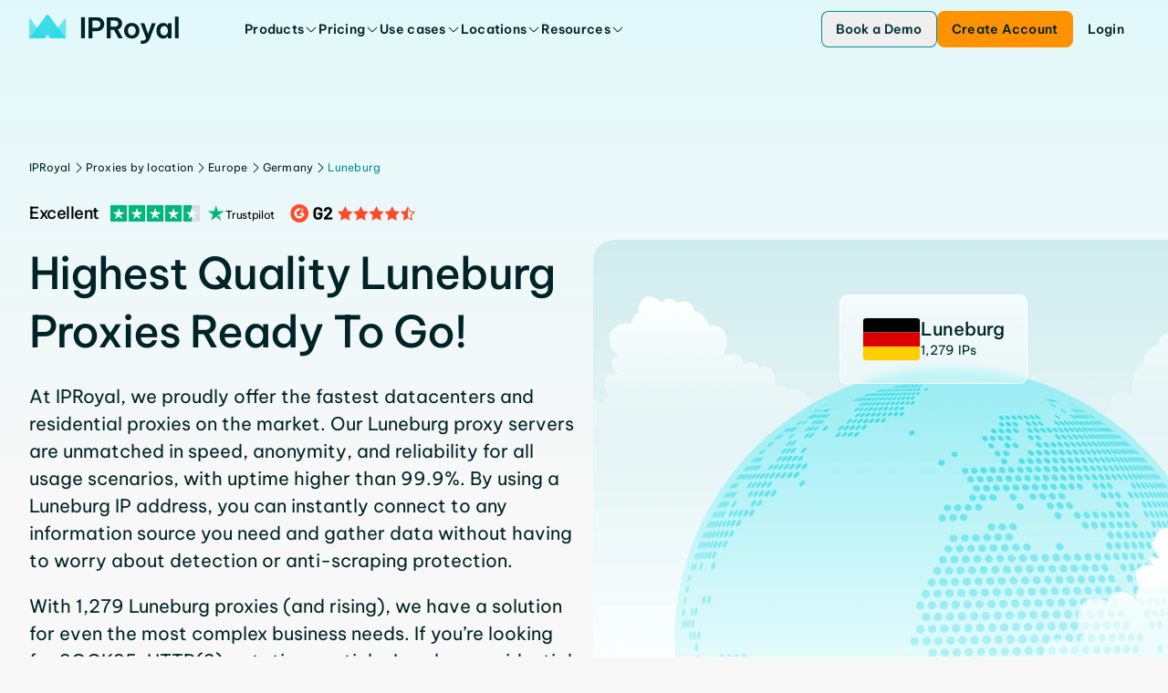

--- FILE ---
content_type: text/html
request_url: https://iproyal.com/proxies-by-location/europe/germany/luneburg/
body_size: 51928
content:
<!DOCTYPE html><html lang="en-US" class="flex min-h-screen flex-col"> <head><base href="/"><meta charset="UTF-8"><meta name="viewport" content="width=device-width"><link rel="preload" href="/_astro/BeVietnamPro.BTPC5CS7.woff2" as="font" type="font/woff2" crossorigin="anonymous"><link rel="icon" href="/favicon.ico" sizes="any"><link rel="icon" href="/favicon.svg" type="image/svg+xml"><link rel="apple-touch-icon" href="/apple-touch-icon.png"><link rel="sitemap" href="/sitemap-index.xml"><meta name="apple-mobile-web-app-status-bar-style" content="black"><title>Buy Luneburg proxy server, more than 1,279 IPs service</title><!-- Preconnect to CMS for faster image loading --><link rel="preconnect" href="https://cms.iproyal.com"><script type="module">
			window.dataLayer = window.dataLayer || []
			window.gtag = function () {
				dataLayer.push(arguments)
			}
		</script><meta name="description" content="Buy premium Luneburg proxy network ☑️. Access local data and avoid geo-blocks with one of the fastest and best proxies from Luneburg. More than 1,279 unique IPs." class="astro-sckkx6r4"><meta name="robots" content="index, follow, max-snippet:-1, max-image-preview:large, max-video-preview:-1" class="astro-sckkx6r4"><meta name="twitter:card" content="summary_large_image" class="astro-sckkx6r4"><meta name="twitter:title" content="Buy Luneburg proxy server, more than 1,279 IPs service" class="astro-sckkx6r4"><meta name="twitter:site" content="@IPRoyal_proxies" class="astro-sckkx6r4"><meta name="twitter:description" content="Buy premium Luneburg proxy network ☑️. Access local data and avoid geo-blocks with one of the fastest and best proxies from Luneburg. More than 1,279 unique IPs." class="astro-sckkx6r4"><meta name="twitter:image" content="https://cms.iproyal.com/uploads/IP_Royal_web_share_preview_1_ca081fa4d4.jpg" class="astro-sckkx6r4"><meta property="og:url" content="https://iproyal.com/proxies-by-location/europe/germany/luneburg/" class="astro-sckkx6r4"><meta property="og:site_name" content="IPRoyal.com" class="astro-sckkx6r4"><meta property="og:title" content="Buy Luneburg proxy server, more than 1,279 IPs service" class="astro-sckkx6r4"><meta property="og:description" content="Buy premium Luneburg proxy network ☑️. Access local data and avoid geo-blocks with one of the fastest and best proxies from Luneburg. More than 1,279 unique IPs." class="astro-sckkx6r4"><meta property="og:image" content="https://cms.iproyal.com/uploads/IP_Royal_web_share_preview_1_ca081fa4d4.jpg" class="astro-sckkx6r4"><meta name="facebook-domain-verification" content="42duurywkuzwqm1tsh7yt4wtzddty2" class="astro-sckkx6r4"><meta name="google-site-verification" content="yEk-d1Lxbk7jhNtfV2Qsx2CaRRXdvmVDqFLjbyLbzxQ" class="astro-sckkx6r4"><link rel="canonical" href="https://iproyal.com/proxies-by-location/europe/germany/luneburg/"><script id="gtag" type>(function(w,d,s,l,i){w[l]=w[l]||[];w[l].push({'gtm.start': new Date().getTime(),event:'gtm.js'});var f=d.getElementsByTagName(s)[0], j=d.createElement(s),dl=l!='dataLayer'?'&l='+l:'';j.async=true;j.src= 'https://www.googletagmanager.com/gtm.js?id='+i+dl;f.parentNode.insertBefore(j,f); })(window,document,'script','dataLayer','GTM-NZ6K5MG');</script> <script type="module">const o=c=>{const i=`@@hydrate-script:${c}`;Array.from(document.querySelectorAll(`script[type="${i}"]`)).forEach(e=>{const t=document.createElement("script"),s=e.dataset.attrs;if(s){const d=JSON.parse(s);Object.entries(d).forEach(([r,n])=>{n===!0&&!r.startsWith("data-")?t.setAttribute(r,""):t.setAttribute(r,`${n}`)})}t.src||(t.innerText=e.innerText),e.replaceWith(t)})},a=()=>{o("on-page-loaded"),setTimeout(()=>{o("on-page-loaded-4s")},4e3)};document.readyState==="complete"?a():window.addEventListener("load",a);</script><script type="text/plain" data-cookieconsent="marketing">!function(e,t,n,s,u,a){e.twq||(s=e.twq=function(){s.exe?s.exe.apply(s,arguments):s.queue.push(arguments);
        },s.version='1.1',s.queue=[],u=t.createElement(n),u.async=!0,u.src='//static.ads-twitter.com/uwt.js',
            a=t.getElementsByTagName(n)[0],a.parentNode.insertBefore(u,a))}(window,document,'script');
        twq('init','o9ja4');
        twq('track','PageView');</script> <script type="text/plain" data-cookieconsent="marketing">_linkedin_partner_id = "4570753";window._linkedin_data_partner_ids = window._linkedin_data_partner_ids || [];window._linkedin_data_partner_ids.push(_linkedin_partner_id);</script> <script type="text/plain" data-cookieconsent="marketing">(function(l) {if (!l){window.lintrk = function(a,b){window.lintrk.q.push([a,b])};window.lintrk.q=[]}var s = document.getElementsByTagName("script")[0];var b = document.createElement("script");b.type = "text/javascript";b.async = true;b.src = "https://snap.licdn.com/li.lms-analytics/insight.min.js";s.parentNode.insertBefore(b, s);})(window.lintrk);</script> <script type async src="https://www.googletagmanager.com/gtag/js?id=AW-373274064" async></script> <script data-cfasync="false" type async async>  (function () {
    var cwvScriptTag = document.createElement("script");
    cwvScriptTag.type = "text/javascript";
    cwvScriptTag.async = true;
    cwvScriptTag.id = "uxbwv";
    cwvScriptTag.setAttribute("data-cfasync", "false");
    cwvScriptTag.setAttribute("nitro-exclude", "");
    cwvScriptTag.fetchPriority = "high";
    cwvScriptTag.src = "https://cwv.io/uSUdaxvZfQaBJSvR";
    var s = document.getElementsByTagName("script")[0];
    s.parentNode.insertBefore(cwvScriptTag, s);
  })();</script> <script data-key="7yTJ1gQ+Epp8RV87LoVUzg" type async src="https://analytics.ahrefs.com/analytics.js" async></script> <script data-attrs="{&#34;type&#34;:&#34;&#34;,&#34;async&#34;:true,&#34;src&#34;:&#34;https://widget.trustpilot.com/bootstrap/v5/tp.widget.bootstrap.min.js&#34;}" type="@@hydrate-script:on-page-loaded-4s" async></script> <link rel="stylesheet" href="/_astro/blocks-showcase.BpqZ3V6f.css">
<style>@keyframes astroFadeInOut{0%{opacity:1}to{opacity:0}}@keyframes astroFadeIn{0%{opacity:0;mix-blend-mode:plus-lighter}to{opacity:1;mix-blend-mode:plus-lighter}}@keyframes astroFadeOut{0%{opacity:1;mix-blend-mode:plus-lighter}to{opacity:0;mix-blend-mode:plus-lighter}}@keyframes astroSlideFromRight{0%{transform:translate(100%)}}@keyframes astroSlideFromLeft{0%{transform:translate(-100%)}}@keyframes astroSlideToRight{to{transform:translate(100%)}}@keyframes astroSlideToLeft{to{transform:translate(-100%)}}@media (prefers-reduced-motion){::view-transition-group(*),::view-transition-old(*),::view-transition-new(*){animation:none!important}[data-astro-transition-scope]{animation:none!important}}
.animated-wall[data-astro-cid-df5cblsm]:before,.animated-wall[data-astro-cid-df5cblsm]:after{content:"";position:absolute;top:0;bottom:0;width:50px;pointer-events:none}@media (min-width: 640px){.animated-wall[data-astro-cid-df5cblsm]:before,.animated-wall[data-astro-cid-df5cblsm]:after{content:"";position:absolute;top:0;bottom:0;width:200px;pointer-events:none}}.animated-wall[data-astro-cid-df5cblsm]:before{z-index:1;left:0;background:linear-gradient(to right,rgb(var(--c-neutral-50)),transparent)}.animated-wall[data-astro-cid-df5cblsm]:after{z-index:2;right:0;background:linear-gradient(to left,rgb(var(--c-neutral-50)),transparent)}[data-astro-cid-kxscnijk][role=tabpanel]{height:10px;opacity:0;transition:opacity .3s}[data-astro-cid-kxscnijk][role=tabpanel][data-banner-visible]{height:auto;opacity:1}[data-astro-cid-nwleagow][role=tabpanel]{height:1px;opacity:0;transition:opacity .3s}[data-astro-cid-nwleagow][role=tabpanel][data-content-visible]{height:auto;opacity:1}.highlight-border[data-astro-cid-eb5jurld]{border:2px solid rgba(var(--c-brand-300),1);position:absolute;inset:0;z-index:2}.highlight-overlay[data-astro-cid-eb5jurld]{position:absolute;inset:0;z-index:1;background:linear-gradient(180deg,#e1f8fa 0%,transparent 100%)}.content-tabs-block-controls[data-astro-cid-cspqjuvm] [data-carousel-control-active]{border-color:rgba(var(--c-brand-300),1);color:rgba(var(--c-brand-800),1)}[data-astro-cid-xywdalbx][role=tabpanel]{opacity:0;transition:opacity .3s}[data-astro-cid-xywdalbx][role=tabpanel][data-content-visible]{height:auto;opacity:1}.enterprise-page-partners-marquee p{color:rgb(var(--c-neutral-400));font-weight:400}.resources-section[data-astro-cid-dkhvh4fs]{--block-bg-padding-bottom: 0;--block-bg-base-padding: 0}.carousel[data-astro-cid-emnpy5n4]{scrollbar-width:none}.carousel[data-astro-cid-emnpy5n4]::-webkit-scrollbar{display:none}.hide-scrollbar[data-astro-cid-th45ne5a]::-webkit-scrollbar{display:none}.hide-scrollbar[data-astro-cid-th45ne5a]{-ms-overflow-style:none;scrollbar-width:none}@media (min-width: 1024px){[data-astro-cid-unrzmrov][data-rich-card-toggle-hidden]{display:none}[data-astro-cid-unrzmrov][data-rich-cards-visible] [data-astro-cid-unrzmrov][data-rich-card-toggle-hidden]{display:block}}.rotate[data-astro-cid-unrzmrov]{transform:rotate(-90deg)}:root{--ct-heading-spacing: 24px}[data-astro-cid-cs6zsmvw][role=tabpanel]{height:100%;display:none}[data-astro-cid-cs6zsmvw][role=tabpanel][data-content-visible]{height:auto;display:flex}
.gradient-dark-bg[data-astro-cid-kvz7kqaw]{height:inherit;background:linear-gradient(180deg,#00555e,#002428 85.59%)}.block-bg-tint[data-astro-cid-kvz7kqaw]{background-image:linear-gradient(180deg,var(--block-bg-tint) 0%,transparent 50%)}.block-bg-tint-brand[data-astro-cid-kvz7kqaw]{--block-bg-tint: #e1f8fa}.block-bg-tint-red[data-astro-cid-kvz7kqaw]{--block-bg-tint: rgba(var(--c-error-50), 50%)}.block-bg-tint-green[data-astro-cid-kvz7kqaw]{--block-bg-tint: rgba(var(--c-success-50), 50%)}.block-bg-tint-blue[data-astro-cid-kvz7kqaw]{--block-bg-tint: rgba(var(--c-brand-variant-100), 1)}.gradient-brand-500-600[data-astro-cid-kvz7kqaw]{background-color:rgba(var(--c-brand-500),1);background-image:linear-gradient(to bottom,rgba(var(--c-brand-500),1),rgba(var(--c-brand-600),1));background-image:-webkit-linear-gradient(bottom,rgba(var(--c-brand-600),1) 40%,rgba(var(--c-brand-500),1))}@media (min-width: 1500px){.gradient-brand-500-600[data-astro-cid-kvz7kqaw]{background-image:-webkit-linear-gradient(bottom,rgba(var(--c-brand-600),1) 80%,rgba(var(--c-brand-500),1))}}.block-background-padding[data-astro-cid-kvz7kqaw]{padding-top:var(--block-bg-padding-top, var(--block-bg-base-padding));padding-bottom:var(--block-bg-padding-bottom, 0)}
@keyframes loader{0%{transform:scaleX(0)}to{transform:scaleX(1)}}[data-astro-cid-c7amutlj][aria-selected=true] .tab-timed-animation[data-astro-cid-c7amutlj]{display:block;animation:loader 7s linear;animation-play-state:var(--timed-tabs-play-state, paused)}[data-astro-cid-7rssknoj][role=tabpanel]{height:10px;opacity:0;transition:opacity .3s}[data-astro-cid-7rssknoj][role=tabpanel][data-content-visible]{height:auto;opacity:1}
@keyframes slide-up{0%{transform:translateY(100%);opacity:0}to{transform:translateY(0);opacity:1}}.promo-popup-container[data-astro-cid-nqjaxcd3]{display:none}.promo-popup-container[data-astro-cid-nqjaxcd3][data-promo-popup-open]{display:block;animation:slide-up .3s}
.relevant-locations-background[data-astro-cid-byonnhhp]:after{content:"";position:absolute;inset:0 -10px -10px;pointer-events:none;background:linear-gradient(to bottom,transparent 10%,rgba(255,255,255,1) 90%)}[data-astro-cid-byonnhhp][data-relevant-locations-block]:not([data-relevant-locations-collapsed]) :is([data-relevant-location-hidden-compact])[data-astro-cid-byonnhhp]{display:flex}[data-astro-cid-byonnhhp][data-relevant-locations-block] [data-astro-cid-byonnhhp][data-relevant-locations-collapsed] :is([data-relevant-location-hidden-compact])[data-astro-cid-byonnhhp]{display:none}@media (min-width: 1024px){[data-astro-cid-byonnhhp][data-relevant-locations-block] [data-astro-cid-byonnhhp][data-relevant-locations-collapsed] :is([data-relevant-location-hidden-compact])[data-astro-cid-byonnhhp]{display:flex}[data-astro-cid-byonnhhp][data-relevant-locations-block]:not([data-relevant-locations-collapsed]) :is([data-relevant-location-hidden-wide],[data-relevant-location-hidden-compact])[data-astro-cid-byonnhhp]{display:flex}[data-astro-cid-byonnhhp][data-relevant-locations-block] [data-astro-cid-byonnhhp][data-relevant-locations-collapsed] :is([data-relevant-location-hidden-wide])[data-astro-cid-byonnhhp]{display:none}}
.closed-container[data-v-2b1cb843]{max-height:0;opacity:0;overflow:hidden;transition:max-height .25s ease,opacity .25s ease}.mobile-year-items[aria-hidden=false][data-v-2b1cb843]{max-height:-moz-fit-content;max-height:fit-content;opacity:1}.mobile-year-items[aria-hidden=false]>li>ul[data-v-2b1cb843]{max-height:-moz-fit-content;max-height:fit-content;opacity:1}.toc-year-header[data-v-eb9bbfd4],.toc-month-header[data-v-eb9bbfd4],.toc-link[data-v-eb9bbfd4]{transition:margin-left .2s ease,color .2s ease}.toc-link-item[data-active]>.toc-link[data-v-eb9bbfd4]{font-weight:600;margin-left:0;color:rgba(var(--c-brand-400),1);border-left:1px solid rgba(var(--c-brand-400),1)}.toc-month-item:has(>.toc-items-list>.toc-link-item[data-active])>.toc-month-header[data-v-eb9bbfd4]{margin-left:0;color:rgba(var(--c-brand-400),1);border-left:1px solid rgba(var(--c-brand-400),1)}.toc-year-item:has(>.toc-months-list>.toc-month-item>.toc-items-list>.toc-link-item[data-active])>.toc-year-header[data-v-eb9bbfd4]{margin-left:0;color:rgba(var(--c-brand-400),1);border-left:1px solid rgba(var(--c-brand-400),1)}.toc-months-list[data-v-eb9bbfd4],.toc-items-list[data-v-eb9bbfd4]{max-height:0;opacity:0;overflow:hidden;transition:max-height .25s ease,opacity .25s ease}.toc-year-item:has(.toc-link-item[data-active])>.toc-months-list[data-v-eb9bbfd4]{max-height:-moz-fit-content;max-height:fit-content;opacity:1}.toc-year-item:has(.toc-link-item[data-active])>.toc-months-list>.toc-month-item>.toc-items-list[data-v-eb9bbfd4]{max-height:-moz-fit-content;max-height:fit-content;opacity:1}.toc-link-item[data-active]>.toc-items-list[data-v-eb9bbfd4]{max-height:-moz-fit-content;max-height:fit-content;opacity:1}.mobile-year-items[aria-hidden=false][data-v-eb9bbfd4]{max-height:-moz-fit-content;max-height:fit-content;opacity:1}.mobile-year-items[aria-hidden=false]>.toc-month-item>.toc-items-list[data-v-eb9bbfd4]{max-height:-moz-fit-content;max-height:fit-content;opacity:1}.rotate-icon[data-astro-cid-lqoxtu2a]{transition:transform .3s ease}details[data-astro-cid-lqoxtu2a][open] summary[data-astro-cid-lqoxtu2a] .rotate-icon[data-astro-cid-lqoxtu2a]{transform:rotate(180deg)}
</style>
<link rel="stylesheet" href="/_astro/--internal-preview.C11MnqT7.css">
<link rel="stylesheet" href="/_astro/--internal-preview.CwRE4UOS.css">
<style>.answer-dropdown[data-astro-cid-k3efxeo4]{transition:.2s ease;transform:translateY(-20px)}details[data-astro-cid-k3efxeo4][open] .answer-dropdown[data-astro-cid-k3efxeo4]{transform:translateY(0)}
:root{--ct-heading-spacing: 40px}.content-heading[data-v-c7909e25]:not(:first-child){margin-top:var(--ct-heading-spacing)}.content-heading[data-v-c7909e25]:not(:last-child){margin-bottom:var(--ct-heading-spacing)}:root{--ct-link-text-color: rgba(var(--c-brand-400), 1)}.link-color[data-v-33f7ded8]{color:var(--ct-link-text-color)}
.cards-carousel-block-impl-container[data-astro-cid-j534ionl]{--carousel-impl-px: max( calc((100% - var(--content-max-width)) / 2 + var(--content-padding-x)), var(--content-padding-x) );padding-left:var(--carousel-impl-px);padding-right:var(--carousel-impl-px);scroll-padding-left:var(--carousel-impl-px);scroll-padding-right:var(--carousel-impl-px)}
.location-badge-background[data-astro-cid-2czj6yz7]{background:linear-gradient(180deg,#ffffffbf,#ffffff61)}
.background-gradient[data-astro-cid-z3262b6f]{background:linear-gradient(156.39deg,#e1f8fa 15.21%,#e1f8fa00 126.67%)}ul[data-astro-cid-fjytafr4]>li:not(:last-child){margin-bottom:4px}ul[data-astro-cid-fjytafr4]>li>ul{margin-left:24px;margin-top:16px}details[data-astro-cid-ffx6n4ut][open]{padding-bottom:22px}ul[data-astro-cid-eljc5hrb]>li:not(:last-child){margin-bottom:4px}ul[data-astro-cid-eljc5hrb]>li>ul{margin-left:24px;margin-top:16px}.details-arrow[data-astro-cid-ngxchwiv]{transition:transform .3s ease}details[open] .details-arrow[data-astro-cid-ngxchwiv]{transform:rotate(180deg)}summary[data-astro-cid-ngxchwiv]::-webkit-details-marker{display:none}table[data-astro-cid-6knryisg]>thead tr{--tw-bg-opacity: 1;background-color:rgba(var(--c-brand-100),var(--tw-bg-opacity, 1))}table[data-astro-cid-6knryisg]>thead tr th{border-left-width:1px;border-right-width:1px;--tw-border-opacity: 1;border-color:rgba(var(--c-neutral-200),var(--tw-border-opacity, 1));padding:16px 24px;text-align:left}table[data-astro-cid-6knryisg]>thead tr th:first-child{border-style:none}table[data-astro-cid-6knryisg]>thead tr th:last-child{border-style:none}table[data-astro-cid-6knryisg]>tbody tr{border-top-width:1px;--tw-border-opacity: 1;border-color:rgba(var(--c-neutral-200),var(--tw-border-opacity, 1))}table[data-astro-cid-6knryisg]>tbody tr:nth-child(odd){--tw-bg-opacity: 1;background-color:rgba(var(--c-brand-50),var(--tw-bg-opacity, 1))}table[data-astro-cid-6knryisg]>tbody tr:nth-child(2n){--tw-bg-opacity: 1;background-color:rgba(var(--c-neutral-0),var(--tw-bg-opacity, 1))}table[data-astro-cid-6knryisg]>tbody tr{word-break:normal}table[data-astro-cid-6knryisg]>tbody tr td{border-right-width:1px;--tw-border-opacity: 1;border-color:rgba(var(--c-neutral-200),var(--tw-border-opacity, 1));padding:16px 24px;text-align:left;vertical-align:top}table[data-astro-cid-6knryisg]>tbody tr td:last-child{border-style:none}ul[data-astro-cid-ac5qrz2y]>li:not(:last-child){margin-bottom:4px}ul[data-astro-cid-ac5qrz2y]>li>ul{margin-left:24px;margin-top:16px}
[data-carousel-content]>*{grid-area:1 / 1;transform:translate(-100%);opacity:0}[data-carousel-content]>*:not([data-carousel-item-active]){display:none}[data-carousel-content]>*[data-carousel-item-active]{transform:translate(0);opacity:1}
[data-astro-cid-ozb4fhli][role=tabpanel]{height:10px;opacity:0;transition:opacity .3s}[data-astro-cid-ozb4fhli][role=tabpanel][data-content-visible]{height:auto;opacity:1}
.answer-dropdown[data-astro-cid-nkawbpr7]{transition:.2s ease;transform:translateY(-20px)}details[data-astro-cid-nkawbpr7][open] .answer-dropdown[data-astro-cid-nkawbpr7]{transform:translateY(0)}
.hero-background[data-astro-cid-d4j4kx6i]{background:linear-gradient(180deg,rgba(var(--c-brand-variant-800),1),rgba(var(--c-brand-400),1) 95%)}.carousel-legacy-controls[data-astro-cid-d4j4kx6i] [data-carousel-control-active]{border-color:rgba(var(--c-brand-300),1);color:rgba(var(--c-brand-800),1)}
.slider[data-astro-cid-gx4ny5aa]:before,.slider[data-astro-cid-gx4ny5aa]:after{background-image:linear-gradient(to right,#fff,#fff0);content:""}.slider-wrapper[data-astro-cid-gx4ny5aa]{--gap: 10px;position:relative;display:flex;overflow:hidden;-webkit-user-select:none;-moz-user-select:none;user-select:none;gap:var(--gap)}.slider-content[data-astro-cid-gx4ny5aa]{flex-shrink:0;display:flex;justify-content:space-around;gap:var(--gap);min-width:100%;animation:scroll 70s linear infinite forwards}.slider-wrapper[data-astro-cid-gx4ny5aa]:hover .slider-content[data-astro-cid-gx4ny5aa]{animation-play-state:paused}@keyframes scroll{0%{transform:translate(0)}to{transform:translate(calc(-100% - var(--gap)))}}@media (min-width: 1024px){.tile-group-headline[data-astro-cid-ufg6j4u5]{font-size:clamp(40px,10cqw,64px)}}
.carousel-block-impl-controls[data-astro-cid-lyy234gz] [data-carousel-control-active]{border-color:rgba(var(--c-brand-300),1);color:rgba(var(--c-brand-800),1)}
pre[class*=language-],code[class*=language-]{color:#d4d4d4;font-size:13px;text-shadow:none;font-family:Menlo,Monaco,Consolas,Andale Mono,Ubuntu Mono,Courier New,monospace;direction:ltr;text-align:left;white-space:pre;word-spacing:normal;word-break:normal;line-height:1.5;-moz-tab-size:4;-o-tab-size:4;tab-size:4;-webkit-hyphens:none;hyphens:none}pre[class*=language-]::-moz-selection,code[class*=language-]::-moz-selection,pre[class*=language-] *::-moz-selection,code[class*=language-] *::-moz-selection{text-shadow:none;background:#264f78}pre[class*=language-]::selection,code[class*=language-]::selection,pre[class*=language-] *::selection,code[class*=language-] *::selection{text-shadow:none;background:#264f78}@media print{pre[class*=language-],code[class*=language-]{text-shadow:none}}pre[class*=language-]{padding:1em;margin:.5em 0;overflow:auto;background:#1e1e1e}:not(pre)>code[class*=language-]{padding:.1em .3em;border-radius:.3em;color:#db4c69;background:#1e1e1e}.namespace{opacity:.7}.token.doctype .token.doctype-tag{color:#569cd6}.token.doctype .token.name{color:#9cdcfe}.token.comment,.token.prolog{color:#6a9955}.token.punctuation,.language-html .language-css .token.punctuation,.language-html .language-javascript .token.punctuation{color:#d4d4d4}.token.property,.token.tag,.token.boolean,.token.number,.token.constant,.token.symbol,.token.inserted,.token.unit{color:#b5cea8}.token.selector,.token.attr-name,.token.string,.token.char,.token.builtin,.token.deleted{color:#ce9178}.language-css .token.string.url{text-decoration:underline}.token.operator,.token.entity{color:#d4d4d4}.token.operator.arrow{color:#569cd6}.token.atrule{color:#ce9178}.token.atrule .token.rule{color:#c586c0}.token.atrule .token.url{color:#9cdcfe}.token.atrule .token.url .token.function{color:#dcdcaa}.token.atrule .token.url .token.punctuation{color:#d4d4d4}.token.keyword{color:#569cd6}.token.keyword.module,.token.keyword.control-flow{color:#c586c0}.token.function,.token.function .token.maybe-class-name{color:#dcdcaa}.token.regex{color:#d16969}.token.important{color:#569cd6}.token.italic{font-style:italic}.token.constant{color:#9cdcfe}.token.class-name,.token.maybe-class-name{color:#4ec9b0}.token.console,.token.parameter,.token.interpolation{color:#9cdcfe}.token.punctuation.interpolation-punctuation,.token.boolean{color:#569cd6}.token.property,.token.variable,.token.imports .token.maybe-class-name,.token.exports .token.maybe-class-name{color:#9cdcfe}.token.selector,.token.escape{color:#d7ba7d}.token.tag{color:#569cd6}.token.tag .token.punctuation,.token.cdata{color:gray}.token.attr-name{color:#9cdcfe}.token.attr-value,.token.attr-value .token.punctuation{color:#ce9178}.token.attr-value .token.punctuation.attr-equals{color:#d4d4d4}.token.entity{color:#569cd6}.token.namespace{color:#4ec9b0}pre[class*=language-javascript],code[class*=language-javascript],pre[class*=language-jsx],code[class*=language-jsx],pre[class*=language-typescript],code[class*=language-typescript],pre[class*=language-tsx],code[class*=language-tsx]{color:#9cdcfe}pre[class*=language-css],code[class*=language-css]{color:#ce9178}pre[class*=language-html],code[class*=language-html]{color:#d4d4d4}.language-regex .token.anchor{color:#dcdcaa}.language-html .token.punctuation{color:gray}pre[class*=language-]>code[class*=language-]{position:relative;z-index:1}.line-highlight.line-highlight{background:#f7ebc6;box-shadow:inset 5px 0 #f7d87c;z-index:0}pre.highlighted-code{border-radius:var(--hc-border-radius, 8px);background-color:var(--hc-background-color, rgb(var(--c-brand-600)))}
.content-block-bigger-checklist .content-block-list-item{font-size:20px;font-weight:500;line-height:26px;letter-spacing:0em}
.locations-container[data-astro-cid-i5ypq7ay]{display:grid;grid-template-columns:repeat("auto-fit",minmax(0,1fr))}@media (min-width: 320px){.locations-container[data-astro-cid-i5ypq7ay]{grid-template-columns:repeat(2,minmax(0,1fr))}}@media (min-width: 640px){.locations-container[data-astro-cid-i5ypq7ay]{grid-template-columns:repeat(auto-fit,minmax(197px,1fr))}}[data-astro-cid-i5ypq7ay][data-locations-visible] .chevron-icon[data-astro-cid-i5ypq7ay]{transform:rotate(270deg)!important}[data-astro-cid-i5ypq7ay][data-location-toggle-hidden]{display:none}[data-astro-cid-i5ypq7ay][data-locations-visible] [data-astro-cid-i5ypq7ay][data-location-toggle-hidden]{display:block}.chevron-icon[data-astro-cid-i5ypq7ay]{transition:transform .3s ease-in;transform:rotate(90deg)}.chevron-icon[data-astro-cid-i5ypq7ay].rotated{transform:rotate(-90deg)}
img[data-v-bff2d640],svg[data-v-bff2d640]{fill:var(--system-icon-color, currentColor);pointer-events:none;flex-shrink:0}.ani-ico-forward-arrow{transition:transform .25s ease-in-out}.ani-ico-forward-line{transition:transform .3s ease-in-out;transform:translate(100%)}.animated-icon-trigger-hover:hover .ani-ico-forward-line{transform:translate(0)}.animated-icon-trigger-hover:hover .ani-ico-forward-arrow{transform:translate(25%);transition:transform .3s ease-in-out}
.fade-enter-active[data-v-9fc7e4bb]{transition:opacity .2s ease-out}.fade-leave-active[data-v-9fc7e4bb]{transition:opacity .1s ease-in}.fade-enter-from[data-v-9fc7e4bb],.fade-leave-to[data-v-9fc7e4bb]{opacity:0}
.badge[data-astro-cid-4yizthj2]{border-top:1px solid rgba(39,217,229,.25);border-bottom:1px solid rgba(39,217,229,.35);-webkit-backdrop-filter:blur(2px);backdrop-filter:blur(2px)}.badge-background-light[data-astro-cid-4yizthj2]{background:linear-gradient(180deg,#00454e00,#005a6526)}.badge-background-dark[data-astro-cid-4yizthj2]{background:linear-gradient(180deg,#00454e00,#005a65b3)}.title-gradient-color[data-astro-cid-aqcanubd]{background:linear-gradient(180deg,#fff -19.05%,#008c99 319.64%);background-clip:text;-webkit-background-clip:text;-webkit-text-fill-color:transparent}.google-pillow-border[data-astro-cid-aqcanubd]{border-top:1px solid transparent;-o-border-image:linear-gradient(to right,transparent,rgba(39,217,229,.35),transparent) 1;border-image:linear-gradient(to right,transparent,rgba(39,217,229,.35),transparent) 1;-webkit-backdrop-filter:blur(2px);backdrop-filter:blur(2px)}
.animate-marque-scroll[data-astro-cid-coya6z64]{will-change:transform;animation:scrollLeft 80s linear infinite}@keyframes scrollLeft{0%{transform:translate(0)}to{transform:translate(-50%)}}
.partner-reviews-carousel[data-astro-cid-kmbtz5xv]{--item-grid-repeat: repeat(var(--item-count), var(--item-size, 100%));scrollbar-width:none;grid-template-columns:var(--item-grid-repeat);grid-template-rows:1fr}.partner-reviews-carousel[data-astro-cid-kmbtz5xv]::-webkit-scrollbar{display:none}@media (min-width: 640px){.partner-reviews-carousel[data-astro-cid-kmbtz5xv]{grid-template-columns:400px var(--item-grid-repeat) 400px}}@media (min-width: 1280px){.partner-reviews-carousel[data-astro-cid-kmbtz5xv]{--item-side-size: 80px;-webkit-mask-image:linear-gradient(to right,rgba(0,0,0,0) 0,rgba(0,0,0,1) var(--item-side-size),rgba(0,0,0,1) calc(100% - var(--item-side-size)),rgba(0,0,0,0) 100%)}}
.pricing-popular-card-bg[data-astro-cid-uf4awkmu],.pricing-popular-card-bg[data-astro-cid-q4gawhex]{background:linear-gradient(180deg,rgba(var(--c-brand-100),1),rgba(var(--c-neutral-0),1) 40%)}[data-astro-cid-uodk3g3w][role=tab][data-royal-pricing-button]{background:rgba(var(--c-brand-100),1);font-weight:600}[data-astro-cid-uodk3g3w][role=tabpanel]{display:none}[data-astro-cid-uodk3g3w][role=tabpanel][data-content-visible]{display:grid}[data-astro-cid-uodk3g3w][data-visible] [data-astro-cid-uodk3g3w][data-ff-pricing-default],[data-astro-cid-uodk3g3w][data-ff-pricing-var-1]{display:none}[data-astro-cid-uodk3g3w][data-visible] [data-astro-cid-uodk3g3w][data-ff-pricing-var-1]{display:flex}
.banner-bg-gradient-dark[data-astro-cid-35oy4ota]{background:radial-gradient(83.6% 203.02% at 50% -7.39%,#013337 20.93%,#015a62 57.8%,#008d99 74.65%,#009cad00)}@media (min-width: 768px){.banner-bg-gradient-dark[data-astro-cid-35oy4ota]{background:radial-gradient(115.88% 164.35% at 50% -7.39%,#013337 20.93%,#015a62 57.8%,#008d99 74.65%,#009cad00)}}@media (min-width: 1024px){.banner-bg-gradient-dark[data-astro-cid-35oy4ota]{background:radial-gradient(68.31% 165.9% at 50% -7.39%,#013337 20.93%,#015a62 57.8%,#008d99 74.65%,#009cad00)}}
.light-banner-background[data-astro-cid-qhekwgtv]{background:linear-gradient(156deg,rgba(var(--c-brand-100),1) 15%,rgba(var(--c-neutral-0),1) 126%)}
.gradient-background[data-astro-cid-w7ypty7x]{background:linear-gradient(180deg,#00555e -6.99%,#002e34 145.16%)}
.slide-fade-enter-active[data-v-50070d17]{transition:all .1s ease-out}.slide-fade-leave-active[data-v-50070d17]{transition:all .1s cubic-bezier(1,.5,.8,1)}.slide-fade-enter-from[data-v-50070d17],.slide-fade-leave-to[data-v-50070d17]{transform:translate(100px);opacity:0}
[data-astro-cid-ejdvvje6][data-item-media]:not([data-item-active]),[data-astro-cid-ejdvvje6][data-item-content]:not([data-item-active]) [data-astro-cid-ejdvvje6][data-rotate-items]{display:none}[data-astro-cid-ejdvvje6][data-item-content]:not([data-item-active]) [data-astro-cid-ejdvvje6][data-item-title]{color:rgba(var(--c-neutral-600),1)}[data-astro-cid-ejdvvje6][data-item-content][data-item-active] [data-astro-cid-ejdvvje6][data-item-title]{margin-bottom:16px}[data-astro-cid-ejdvvje6][data-rotate-items],[data-astro-cid-ejdvvje6][data-item-media]{animation:.25s slideIn ease-in-out}@keyframes slideIn{0%{transform:translateY(-40px);opacity:0}to{transform:translateY(0)}}
:root{--ct-heading-spacing: 24px}
.tools-carousel[data-astro-cid-i7wz3g5v]{scrollbar-width:none}.tools-carousel[data-astro-cid-i7wz3g5v]::-webkit-scrollbar{display:none}
.select-item[data-disabled][data-v-9935199d]{opacity:.5;pointer-events:none}.select-popup-h[data-v-2cb2a40e]{--max-height: 216px;max-height:var(--max-height);max-height:min(var(--max-height),90vh)}
.dialog-scale-enter-active[data-v-af2af98c]{transition:opacity .15s ease-out,transform .15s ease-out}.dialog-scale-leave-active[data-v-af2af98c]{transition:opacity .1s ease-in,transform .1s ease-in}.dialog-scale-enter-to[data-v-af2af98c],.dialog-scale-leave-from[data-v-af2af98c]{opacity:1;transform:scale(1)}.dialog-scale-enter-from[data-v-af2af98c],.dialog-scale-leave-to[data-v-af2af98c]{opacity:0;transform:scale(.8)}
img[data-v-bff2d640],svg[data-v-bff2d640]{fill:var(--system-icon-color, currentColor);pointer-events:none;flex-shrink:0}.ani-ico-forward-arrow{transition:transform .25s ease-in-out}.ani-ico-forward-line{transition:transform .3s ease-in-out;transform:translate(100%)}.animated-icon-trigger-hover:hover .ani-ico-forward-line{transform:translate(0)}.animated-icon-trigger-hover:hover .ani-ico-forward-arrow{transform:translate(25%);transition:transform .3s ease-in-out}
:root{--ct-heading-spacing: 40px}.content-heading[data-v-c7909e25]:not(:first-child){margin-top:var(--ct-heading-spacing)}.content-heading[data-v-c7909e25]:not(:last-child){margin-bottom:var(--ct-heading-spacing)}:root{--ct-link-text-color: rgba(var(--c-brand-400), 1)}.link-color[data-v-33f7ded8]{color:var(--ct-link-text-color)}
.fade-enter-active[data-v-9fc7e4bb]{transition:opacity .2s ease-out}.fade-leave-active[data-v-9fc7e4bb]{transition:opacity .1s ease-in}.fade-enter-from[data-v-9fc7e4bb],.fade-leave-to[data-v-9fc7e4bb]{opacity:0}
</style></head> <body class="grow"> <noscript><iframe src="https://www.googletagmanager.com/ns.html?id=GTM-NZ6K5MG" height="0" width="0" style="display:none;visibility:hidden"></iframe></noscript> <div id="intersection-observer" class="block h-0 w-full"></div> <div id="promo-bar-spacer" aria-hidden="true"></div> <div id="page-header-container" data-mobile-bottom-bar-visible="false" class="group top-0 z-20 w-full select-none fixed" data-astro-cid-f77iyyq2>    <script type="module">const i=Array.from(document.querySelectorAll("[data-page-promo-bar]")),r=()=>{document.documentElement.toggleAttribute("data-promo-bar-visible",!0)},e=i.findLast(t=>!t.hasAttribute("aria-hidden")),a=i.findLast(t=>t.dataset.start&&t.dataset.end&&t.hasAttribute("aria-hidden"));a?(e&&e!==a&&e.setAttribute("aria-hidden","true"),a.removeAttribute("aria-hidden"),r()):e&&r();</script> <input type="checkbox" id="toggle-sidebar-menu" class="hidden" data-astro-cid-f77iyyq2> <header id="page-header" class="content-sizer relative flex h-[var(--page-header-height)] items-center group-data-[elevated]:text-brand-800 group-data-[overlay-open]:text-brand-800 max-xl:justify-between text-brand-800" data-astro-cid-f77iyyq2>  <a href="/" target="_self" class="page-header-logo mr-8 xl:mr-72 [&amp;_svg]:h-24 [&amp;_svg]:sm:h-32 cursor-pointer" rel="noopener" title="IPRoyal" data-astro-cid-f77iyyq2="true"><!--[--><svg viewBox="0 0 164 32" fill="none" data-astro-cid-f77iyyq2="true">
<path d="M56.8408 25.9355V2.922H61.0697V25.9355H56.8408Z" fill="currentColor" />
<path d="M64.9241 25.9355V2.922H74.0063C75.8502 2.922 77.3861 3.28828 78.6098 4.02501C79.8335 4.76175 80.7493 5.71492 81.3611 6.88454C81.973 8.05831 82.2768 9.27371 82.2768 10.5391C82.2768 11.8044 81.973 13.024 81.3611 14.1936C80.7493 15.3632 79.8335 16.3247 78.6098 17.0698C77.3861 17.8148 75.8502 18.1894 74.0063 18.1894H69.153V25.9314H64.9241V25.9355ZM73.973 6.59317H69.153V14.5224H73.973C74.8845 14.5224 75.6421 14.3309 76.2415 13.948C76.8408 13.5651 77.2945 13.0656 77.5942 12.4537C77.8939 11.8419 78.0437 11.2134 78.0437 10.5724C78.0437 9.93136 77.8939 9.27788 77.5942 8.67434C77.2945 8.07496 76.8408 7.57548 76.2415 7.18006C75.6379 6.78464 74.8845 6.58901 73.973 6.58901V6.59317Z" fill="currentColor" />
<path d="M85.0447 25.9355V2.922H94.002C95.6586 2.922 97.0738 3.23001 98.2476 3.83771C99.4172 4.44957 100.312 5.27788 100.924 6.32678C101.536 7.37569 101.84 8.54947 101.84 9.85644C101.84 11.3299 101.444 12.641 100.658 13.7898C99.8709 14.9386 98.7304 15.7753 97.2361 16.2914L102.522 25.9314H97.8272L92.9115 16.7867H89.2736V25.9314H85.0447V25.9355ZM93.9396 6.59317H89.2736V13.3403H93.9396C95.1217 13.3403 96.0249 13.0032 96.6451 12.3289C97.2653 11.6546 97.5775 10.8637 97.5775 9.94801C97.5775 9.0323 97.2653 8.24978 96.6451 7.58381C96.0249 6.922 95.1217 6.58901 93.9396 6.58901V6.59317Z" fill="currentColor" />
<path d="M112.445 26.2477C110.643 26.2477 109.107 25.8439 107.842 25.0364C106.577 24.2289 105.619 23.1759 104.966 21.8814C104.312 20.5869 103.988 19.1925 103.988 17.6982C103.988 16.204 104.312 14.8096 104.966 13.5151C105.619 12.2206 106.577 11.1675 107.842 10.36C109.107 9.55255 110.643 9.1488 112.445 9.1488C114.248 9.1488 115.809 9.55255 117.061 10.36C118.314 11.1675 119.267 12.2206 119.921 13.5151C120.574 14.8096 120.899 16.204 120.899 17.6982C120.899 19.1925 120.574 20.5869 119.921 21.8814C119.267 23.1759 118.314 24.2289 117.061 25.0364C115.809 25.8439 114.269 26.2477 112.445 26.2477ZM112.445 22.7971C113.378 22.7971 114.16 22.5598 114.793 22.0812C115.426 21.6025 115.908 20.9781 116.237 20.1998C116.57 19.4214 116.737 18.589 116.737 17.6982C116.737 16.8075 116.57 15.9459 116.237 15.18C115.904 14.4142 115.426 13.7898 114.793 13.3153C114.16 12.8366 113.378 12.5994 112.445 12.5994C111.513 12.5994 110.755 12.8366 110.114 13.3153C109.469 13.794 108.982 14.4142 108.654 15.18C108.321 15.9459 108.154 16.7867 108.154 17.6982C108.154 18.6098 108.321 19.4256 108.654 20.1998C108.987 20.9781 109.473 21.6067 110.114 22.0812C110.755 22.5598 111.534 22.7971 112.445 22.7971Z" fill="currentColor" />
<path d="M124.046 32C123.505 32 122.897 31.9583 122.21 31.8751V28.487C122.83 28.5494 123.351 28.5785 123.767 28.5785C124.824 28.5785 125.698 28.4079 126.393 28.0666C127.088 27.7253 127.675 27.0884 128.15 26.1561L121.96 9.45679H126.16L130.298 21.2112L134.373 9.45679H138.572L132.541 25.5359C131.713 27.7336 130.643 29.3611 129.336 30.4183C128.029 31.4755 126.268 32.0041 124.05 32.0041L124.046 32Z" fill="currentColor" />
<path d="M146.747 9.1405C147.805 9.1405 148.674 9.31116 149.361 9.65247C150.044 9.99378 150.585 10.3684 150.976 10.7721C151.372 11.1759 151.638 11.5047 151.784 11.7503H151.971V9.44852H156.108V25.9355H151.971V23.6337H151.784C151.638 23.8835 151.367 24.2123 150.976 24.6285C150.581 25.0448 150.044 25.4152 149.361 25.7482C148.679 26.0812 147.805 26.2477 146.747 26.2477C145.524 26.2477 144.458 26.0021 143.542 25.5151C142.631 25.0281 141.869 24.3746 141.257 23.5547C140.645 22.7347 140.187 21.819 139.888 20.8034C139.588 19.7877 139.438 18.7513 139.438 17.6941C139.438 16.6369 139.588 15.6004 139.888 14.5848C140.187 13.5692 140.645 12.6535 141.257 11.8335C141.869 11.0136 142.631 10.3601 143.542 9.87307C144.454 9.38608 145.524 9.1405 146.747 9.1405ZM147.838 12.5286C146.905 12.5286 146.123 12.7825 145.49 13.2903C144.858 13.7982 144.387 14.4475 144.075 15.2342C143.763 16.0208 143.609 16.8408 143.609 17.6899C143.609 18.539 143.763 19.359 144.075 20.1457C144.387 20.9324 144.858 21.5817 145.49 22.0895C146.123 22.5973 146.905 22.8512 147.838 22.8512C148.77 22.8512 149.549 22.5973 150.169 22.0895C150.789 21.5817 151.255 20.9324 151.567 20.1457C151.879 19.359 152.033 18.539 152.033 17.6899C152.033 16.8408 151.879 16.0208 151.567 15.2342C151.255 14.4475 150.789 13.7982 150.169 13.2903C149.544 12.7825 148.77 12.5286 147.838 12.5286Z" fill="currentColor" />
<path d="M159.717 25.9355L159.75 2.30176H163.854V25.9355H159.717Z" fill="currentColor" />
<path d="M23.1008 25.9355L38.8011 4.84498C39.259 4.22895 40.233 4.55361 40.233 5.31948V25.9355H23.1008Z" fill="#27D9E5" fill-opacity="0.65" />
<path d="M17.1322 25.9355L1.43184 4.84498C0.973985 4.22895 0 4.55361 0 5.31948V25.9355H17.1322Z" fill="#27D9E5" fill-opacity="0.65" />
<path d="M20.1165 21.9441L23.0884 25.9358H40.2331L21.3902 0.641301C20.7534 -0.211977 19.4755 -0.211977 18.8387 0.641301L0 25.9358H17.1446L20.1165 21.9441Z" fill="#27D9E5" fill-opacity="0.9" />
</svg><!--]--></a>  <nav data-nav-root class="relative hidden h-full items-center gap-[18px] lg:flex xl:gap-32" data-astro-cid-2pnkby5t> <ul class="contents" data-astro-cid-2pnkby5t> <li class="nav-item-container relative" data-astro-cid-2pnkby5t> <a href="/proxies/" target="_self" class="group/nav-link tp-body-s flex h-28 cursor-pointer items-center gap-4 truncate font-semibold cursor-pointer" rel="noopener" aria-haspopup="true" aria-expanded="false" aria-controls="nav-popup-0" data-astro-cid-2pnkby5t="true"><!--[--> <span class="nav-item-label" data-astro-cid-2pnkby5t>Products</span> <svg width="24" height="24" viewbox="0 0 24 24" fill-rule="evenodd" class="nav-icon size-16 transition-transform" data-astro-cid-2pnkby5t="true" data-v-bff2d640><path d="m19.897 9.398-7.5 7.5a.563.563 0 0 1-.795 0l-7.5-7.5a.563.563 0 0 1 .795-.795L12 15.704l7.102-7.101a.562.562 0 0 1 .795.795Z" data-v-bff2d640></path></svg> <div class="nav-selected-item-border absolute z-30 h-[1px] w-full bg-brand-300 opacity-0" data-astro-cid-2pnkby5t></div> <!--]--></a> <ul id="nav-popup-0" class="nav-item-popup z-20 w-screen" data-astro-cid-2pnkby5t> <li class="z-10 inline-block h-fit w-full border-t border-t-neutral-100 bg-neutral-0 text-brand-800" data-astro-cid-2pnkby5t> <div class="flex flex-row justify-center px-40 py-56"> <section class="flex flex-col gap-24 pr-24"> <p class="tp-title text-brand-400">Proxies</p> <ul class="flex w-[664px] flex-row flex-wrap gap-24"> <li class="w-[320px]"> <a href="/residential-proxies/" target="_self" class="flex h-fit w-full flex-col gap-8 rounded-8 p-8 transition-colors duration-200 hover:bg-brand-50 cursor-pointer" rel="noopener"><!--[--> <span class="flex w-full items-center gap-8"> <img class="size-32" style="" src="https://cms.iproyal.com/uploads/residential_8eb2a4dfc7.svg" width="33" height="32" alt loading="lazy" fetchpriority="auto"> <span class="tp-body-s font-semibold">Residential Proxies</span>  </span> <p class="tp-body-xs text-neutral-600">Global pool, precise targeting, and zero contracts</p><!--]--></a> </li><li class="w-[320px]"> <a href="/isp-proxies/" target="_self" class="flex h-fit w-full flex-col gap-8 rounded-8 p-8 transition-colors duration-200 hover:bg-brand-50 cursor-pointer" rel="noopener"><!--[--> <span class="flex w-full items-center gap-8"> <img class="size-32" style="" src="https://cms.iproyal.com/uploads/isp_f3c9e4f2e0.svg" width="33" height="32" alt loading="lazy" fetchpriority="auto"> <span class="tp-body-s font-semibold">ISP Proxies</span>  </span> <p class="tp-body-xs text-neutral-600">High-performance static IPs, unlimited bandwidth</p><!--]--></a> </li><li class="w-[320px]"> <a href="/datacenter-proxies/" target="_self" class="flex h-fit w-full flex-col gap-8 rounded-8 p-8 transition-colors duration-200 hover:bg-brand-50 cursor-pointer" rel="noopener"><!--[--> <span class="flex w-full items-center gap-8"> <img class="size-32" style="" src="https://cms.iproyal.com/uploads/datacenter_d9a9f741e9.svg" width="33" height="32" alt loading="lazy" fetchpriority="auto"> <span class="tp-body-s font-semibold">Datacenter Proxies</span>  </span> <p class="tp-body-xs text-neutral-600">Top speeds with zero bandwidth and thread limits</p><!--]--></a> </li><li class="w-[320px]"> <a href="/mobile-proxies/" target="_self" class="flex h-fit w-full flex-col gap-8 rounded-8 p-8 transition-colors duration-200 hover:bg-brand-50 cursor-pointer" rel="noopener"><!--[--> <span class="flex w-full items-center gap-8"> <img class="size-32" style="" src="https://cms.iproyal.com/uploads/mobile_bdcc91c0db.svg" width="33" height="32" alt loading="lazy" fetchpriority="auto"> <span class="tp-body-s font-semibold">Mobile Proxies</span>  </span> <p class="tp-body-xs text-neutral-600">Real devices, top carriers, unlimited bandwidth</p><!--]--></a> </li><li class="w-[320px]"> <a href="/web-unblocker/" target="_self" class="flex h-fit w-full flex-col gap-8 rounded-8 p-8 transition-colors duration-200 hover:bg-brand-50 cursor-pointer" rel="noopener"><!--[--> <span class="flex w-full items-center gap-8"> <img class="size-32" style="" src="https://cms.iproyal.com/uploads/web_unblocker_07676370c8.svg" width="33" height="32" alt loading="lazy" fetchpriority="auto"> <span class="tp-body-s font-semibold">Web Unblocker</span> <div class="tp-body-xs bg-success-400 rounded-4 px-8 py-2"> New </div> </span> <p class="tp-body-xs text-neutral-600">Scrape data from any site with automated unblocking</p><!--]--></a> </li><li class="w-[320px]"> <a href="/video-scraper-api/" target="_self" class="flex h-fit w-full flex-col gap-8 rounded-8 p-8 transition-colors duration-200 hover:bg-brand-50 cursor-pointer" rel="noopener"><!--[--> <span class="flex w-full items-center gap-8"> <img class="size-32" style="" src="https://cms.iproyal.com/uploads/video_scraper_api_e722820492.svg" width="32" height="32" alt loading="lazy" fetchpriority="auto"> <span class="tp-body-s font-semibold">Video Scraper API</span> <div class="tp-body-xs bg-success-400 rounded-4 px-8 py-2"> New </div> </span> <p class="tp-body-xs text-neutral-600">Intelligent YouTube scraping built for automation</p><!--]--></a> </li><li class="w-[320px]"> <a href="/proxies-for-enterprises/" target="_self" class="flex h-fit w-full flex-col gap-8 rounded-8 p-8 transition-colors duration-200 hover:bg-brand-50 cursor-pointer" rel="noopener"><!--[--> <span class="flex w-full items-center gap-8"> <img class="size-32" style="" src="https://cms.iproyal.com/uploads/enterprise_a7b5bce9eb.svg" width="33" height="32" alt loading="lazy" fetchpriority="auto"> <span class="tp-body-s font-semibold">Enterprise Proxies</span>  </span> <p class="tp-body-xs text-neutral-600">Fast scaling and integration with top performance</p><!--]--></a> </li> </ul> </section> <section class="flex flex-col gap-24 border-l border-neutral-100 pl-24"> <p class="tp-title text-brand-400">Tools</p> <ul class="flex flex-col gap-24"> <li class="w-[320px]"> <a href="/google-chrome-proxy-manager/" target="_self" class="flex h-fit w-full flex-col gap-8 rounded-8 p-8 hover:bg-brand-50 cursor-pointer" rel="noopener"><!--[--> <span class="flex w-full items-center gap-8"> <img class="size-32 object-cover" style="" src="https://cms.iproyal.com/uploads/chrome_extension_5aae8717b5.svg" width="33" height="32" alt loading="lazy" fetchpriority="auto"> <span class="tp-body-s font-semibold">Chrome Proxy Extension</span>  </span> <p class="tp-body-xs text-neutral-600">Manage all your Chrome proxies in one extension</p><!--]--></a> </li><li class="w-[320px]"> <a href="/firefox-proxy-manager/" target="_self" class="flex h-fit w-full flex-col gap-8 rounded-8 p-8 hover:bg-brand-50 cursor-pointer" rel="noopener"><!--[--> <span class="flex w-full items-center gap-8"> <img class="size-32 object-cover" style="" src="https://cms.iproyal.com/uploads/firefox_extension_71ced59f48.svg" width="33" height="32" alt loading="lazy" fetchpriority="auto"> <span class="tp-body-s font-semibold">Firefox Proxy Add-on</span>  </span> <p class="tp-body-xs text-neutral-600">Fully customizable proxy management for Firefox</p><!--]--></a> </li><li class="w-[320px]"> <a href="/proxy-tester/" target="_self" class="flex h-fit w-full flex-col gap-8 rounded-8 p-8 hover:bg-brand-50 cursor-pointer" rel="noopener"><!--[--> <span class="flex w-full items-center gap-8"> <img class="size-32 object-cover" style="" src="https://cms.iproyal.com/uploads/proxy_tester_034b71b99e.svg" width="33" height="32" alt loading="lazy" fetchpriority="auto"> <span class="tp-body-s font-semibold">Proxy tester</span>  </span> <p class="tp-body-xs text-neutral-600">Test proxies with any site and filter the best IPs</p><!--]--></a> </li><li class="w-[320px]"> <a href="/online-proxy-checker/" target="_self" class="flex h-fit w-full flex-col gap-8 rounded-8 p-8 hover:bg-brand-50 cursor-pointer" rel="noopener"><!--[--> <span class="flex w-full items-center gap-8"> <img class="size-32 object-cover" style="" src="https://cms.iproyal.com/uploads/online_proxy_checker_e8ce4bf892.svg" width="33" height="32" alt loading="lazy" fetchpriority="auto"> <span class="tp-body-s font-semibold">Online Proxy Checker</span>  </span> <p class="tp-body-xs text-neutral-600">Test proxy lists in a browser, get valuable IP info</p><!--]--></a> </li> </ul> </section> </div> <a href="https://www.thinkwithgoogle.com/intl/en-emea/marketing-strategies/data-and-measurement/iproyal-proxy-global-expansion/" target="_blank" rel="noopener" aria-label="Recognized by Google" class="tp-body-xs group/google-badge flex h-36 items-center justify-center gap-8 bg-neutral-50 px-16 py-4 text-neutral-600"> <div class="flex w-min items-center justify-center gap-4"> <span class="w-max"> Recognized by</span> <div class="flex w-[120px] items-center justify-center rounded-24 bg-neutral-0 px-12 pb-2 pt-4"> <svg width="47" height="16" viewBox="0 0 47 16" fill="none" class="transition group-hover/google-badge:scale-[1.05]">
<g clip-path="url(#clip0_18293_149132)">
<path d="M20.0009 8.20505C20.0009 10.4259 18.2746 12.0624 16.1562 12.0624C14.0377 12.0624 12.3115 10.4259 12.3115 8.20505C12.3115 5.96853 14.0377 4.34766 16.1562 4.34766C18.2746 4.34766 20.0009 5.96853 20.0009 8.20505ZM18.3178 8.20505C18.3178 6.81722 17.3174 5.86766 16.1562 5.86766C14.995 5.86766 13.9945 6.81722 13.9945 8.20505C13.9945 9.57896 14.995 10.5424 16.1562 10.5424C17.3174 10.5424 18.3178 9.57722 18.3178 8.20505Z" fill="#EA4335" />
<path d="M28.2948 8.20505C28.2948 10.4259 26.5686 12.0624 24.4501 12.0624C22.3317 12.0624 20.6055 10.4259 20.6055 8.20505C20.6055 5.97026 22.3317 4.34766 24.4501 4.34766C26.5686 4.34766 28.2948 5.96853 28.2948 8.20505ZM26.6118 8.20505C26.6118 6.81722 25.6113 5.86766 24.4501 5.86766C23.289 5.86766 22.2885 6.81722 22.2885 8.20505C22.2885 9.57896 23.289 10.5424 24.4501 10.5424C25.6113 10.5424 26.6118 9.57722 26.6118 8.20505Z" fill="#FBBC05" />
<path d="M36.2437 4.5807V11.5059C36.2437 14.3546 34.5745 15.5181 32.6012 15.5181C30.7437 15.5181 29.6257 14.2677 29.2041 13.245L30.6694 12.6311C30.9303 13.259 31.5696 13.9998 32.5995 13.9998C33.8626 13.9998 34.6453 13.2155 34.6453 11.739V11.1842H34.5866C34.2099 11.652 33.4842 12.0607 32.5684 12.0607C30.6521 12.0607 28.8965 10.3807 28.8965 8.21896C28.8965 6.04157 30.6521 4.34766 32.5684 4.34766C33.4824 4.34766 34.2082 4.75635 34.5866 5.21026H34.6453V4.58244H36.2437V4.5807ZM34.7646 8.21896C34.7646 6.8607 33.8643 5.86766 32.7187 5.86766C31.5575 5.86766 30.5847 6.8607 30.5847 8.21896C30.5847 9.56331 31.5575 10.5424 32.7187 10.5424C33.8643 10.5424 34.7646 9.56331 34.7646 8.21896Z" fill="#4285F4" />
<path d="M38.8788 0.521484V11.8258H37.2373V0.521484H38.8788Z" fill="#34A853" />
<path d="M45.2751 9.4744L46.5814 10.3509C46.1598 10.9787 45.1437 12.0605 43.3882 12.0605C41.211 12.0605 39.585 10.3666 39.585 8.20309C39.585 5.90918 41.2248 4.3457 43.1998 4.3457C45.1887 4.3457 46.1615 5.93875 46.4794 6.79962L46.654 7.23788L41.5306 9.37353C41.9229 10.1474 42.5328 10.5422 43.3882 10.5422C44.2452 10.5422 44.8396 10.1179 45.2751 9.4744ZM41.2542 8.08657L44.6789 6.65527C44.4906 6.17353 43.9238 5.83788 43.2568 5.83788C42.4015 5.83788 41.211 6.59788 41.2542 8.08657Z" fill="#EA4335" />
<path d="M6.0982 7.20203V5.56551H11.5775C11.6311 5.85073 11.6587 6.18812 11.6587 6.55334C11.6587 7.78116 11.3252 9.29942 10.2504 10.3812C9.20504 11.4768 7.86934 12.0612 6.09993 12.0612C2.82029 12.0612 0.0625 9.37247 0.0625 6.0716C0.0625 2.77073 2.82029 0.0820312 6.09993 0.0820312C7.91426 0.0820312 9.20677 0.798553 10.1779 1.73247L9.03051 2.88725C8.33415 2.22986 7.3907 1.71855 6.0982 1.71855C3.70327 1.71855 1.83018 3.66116 1.83018 6.0716C1.83018 8.48203 3.70327 10.4246 6.0982 10.4246C7.65162 10.4246 8.53632 9.79681 9.10309 9.22638C9.56272 8.76377 9.86511 8.1029 9.98434 7.20029L6.0982 7.20203Z" fill="#4285F4" />
</g>
<defs>
<clipPath id="clip0_18293_149132">
<rect width="47" height="16" fill="white" />
</clipPath>
</defs>
</svg> </div> </div> </a> </li> </ul> </li><li class="nav-item-container relative" data-astro-cid-2pnkby5t> <a href="/pricing/" target="_self" class="group/nav-link tp-body-s flex h-28 cursor-pointer items-center gap-4 truncate font-semibold cursor-pointer" rel="noopener" aria-haspopup="true" aria-expanded="false" aria-controls="nav-popup-1" data-astro-cid-2pnkby5t="true"><!--[--> <span class="nav-item-label" data-astro-cid-2pnkby5t>Pricing</span> <svg width="24" height="24" viewbox="0 0 24 24" fill-rule="evenodd" class="nav-icon size-16 transition-transform" data-astro-cid-2pnkby5t="true" data-v-bff2d640><path d="m19.897 9.398-7.5 7.5a.563.563 0 0 1-.795 0l-7.5-7.5a.563.563 0 0 1 .795-.795L12 15.704l7.102-7.101a.562.562 0 0 1 .795.795Z" data-v-bff2d640></path></svg> <div class="nav-selected-item-border absolute z-30 h-[1px] w-full bg-brand-300 opacity-0" data-astro-cid-2pnkby5t></div> <!--]--></a> <ul id="nav-popup-1" class="nav-item-popup z-20 w-screen" data-astro-cid-2pnkby5t> <li class="z-10 inline-block h-fit w-full border-t border-t-neutral-100 bg-neutral-0 text-brand-800" data-astro-cid-2pnkby5t> <div class="flex flex-row justify-center px-40 py-56"> <section class="flex flex-col justify-center gap-24 pr-24"> <p class="tp-title text-brand-400">Pricing</p> <ul class="flex w-fit max-w-[1008px] flex-row flex-wrap gap-24"> <li class="w-[320px]"> <a href="/pricing/residential-proxies/" target="_self" class="flex h-fit w-full flex-col rounded-8 p-8 transition-colors duration-200 hover:bg-brand-50 cursor-pointer" rel="noopener"><!--[--> <span class="flex w-full items-center gap-10"> <img class="size-32" style="" src="https://cms.iproyal.com/uploads/residential_5a693e74ae.svg" width="33" height="32" alt loading="lazy" fetchpriority="auto"> <span class="font-semibold">Residential Proxies</span>  </span> <p class="tp-body-xs mt-8 font-semibold text-brand-400"> from $1.75/GB </p><!--]--></a> </li><li class="w-[320px]"> <a href="/pricing/isp-proxies/" target="_self" class="flex h-fit w-full flex-col rounded-8 p-8 transition-colors duration-200 hover:bg-brand-50 cursor-pointer" rel="noopener"><!--[--> <span class="flex w-full items-center gap-10"> <img class="size-32" style="" src="https://cms.iproyal.com/uploads/isp_339f08e507.svg" width="33" height="32" alt loading="lazy" fetchpriority="auto"> <span class="font-semibold">ISP Proxies</span>  </span> <p class="tp-body-xs mt-8 font-semibold text-brand-400"> from $2.00/proxy </p><!--]--></a> </li><li class="w-[320px]"> <a href="/pricing/datacenter-proxies/" target="_self" class="flex h-fit w-full flex-col rounded-8 p-8 transition-colors duration-200 hover:bg-brand-50 cursor-pointer" rel="noopener"><!--[--> <span class="flex w-full items-center gap-10"> <img class="size-32" style="" src="https://cms.iproyal.com/uploads/datacenter_b8624bb649.svg" width="33" height="32" alt loading="lazy" fetchpriority="auto"> <span class="font-semibold">Datacenter Proxies</span>  </span> <p class="tp-body-xs mt-8 font-semibold text-brand-400"> from $1.39/proxy </p><!--]--></a> </li><li class="w-[320px]"> <a href="/pricing/mobile-proxies/" target="_self" class="flex h-fit w-full flex-col rounded-8 p-8 transition-colors duration-200 hover:bg-brand-50 cursor-pointer" rel="noopener"><!--[--> <span class="flex w-full items-center gap-10"> <img class="size-32" style="" src="https://cms.iproyal.com/uploads/mobile_aa510e62e1.svg" width="33" height="32" alt loading="lazy" fetchpriority="auto"> <span class="font-semibold">Mobile Proxies</span>  </span> <p class="tp-body-xs mt-8 font-semibold text-brand-400"> from $10.11/day </p><!--]--></a> </li><li class="w-[320px]"> <a href="/pricing/web-unblocker/" target="_self" class="flex h-fit w-full flex-col rounded-8 p-8 transition-colors duration-200 hover:bg-brand-50 cursor-pointer" rel="noopener"><!--[--> <span class="flex w-full items-center gap-10"> <img class="size-32" style="" src="https://cms.iproyal.com/uploads/web_unblocker_45eac98a3c.svg" width="32" height="32" alt loading="lazy" fetchpriority="auto"> <span class="font-semibold">Web Unblocker</span> <div class="tp-body-xs bg-success-400 rounded-4 px-8 py-2"> New </div> </span> <p class="tp-body-xs mt-8 font-semibold text-brand-400"> from $1.00/1000 requests </p><!--]--></a> </li><li class="w-[320px]"> <a href="/pricing/enterprise-proxies/" target="_self" class="flex h-fit w-full flex-col rounded-8 p-8 transition-colors duration-200 hover:bg-brand-50 cursor-pointer" rel="noopener"><!--[--> <span class="flex w-full items-center gap-10"> <img class="size-32" style="" src="https://cms.iproyal.com/uploads/enterprise_bd13b7b9fd.svg" width="33" height="32" alt loading="lazy" fetchpriority="auto"> <span class="font-semibold">Enterprise Proxies</span>  </span> <p class="tp-body-xs mt-8 font-semibold text-brand-400"> custom pricing </p><!--]--></a> </li> </ul> </section> </div> <a href="https://www.thinkwithgoogle.com/intl/en-emea/marketing-strategies/data-and-measurement/iproyal-proxy-global-expansion/" target="_blank" rel="noopener" aria-label="Recognized by Google" class="tp-body-xs group/google-badge flex h-36 items-center justify-center gap-8 bg-neutral-50 px-16 py-4 text-neutral-600"> <div class="flex w-min items-center justify-center gap-4"> <span class="w-max"> Recognized by</span> <div class="flex w-[120px] items-center justify-center rounded-24 bg-neutral-0 px-12 pb-2 pt-4"> <svg width="47" height="16" viewBox="0 0 47 16" fill="none" class="transition group-hover/google-badge:scale-[1.05]">
<g clip-path="url(#clip0_18293_149132)">
<path d="M20.0009 8.20505C20.0009 10.4259 18.2746 12.0624 16.1562 12.0624C14.0377 12.0624 12.3115 10.4259 12.3115 8.20505C12.3115 5.96853 14.0377 4.34766 16.1562 4.34766C18.2746 4.34766 20.0009 5.96853 20.0009 8.20505ZM18.3178 8.20505C18.3178 6.81722 17.3174 5.86766 16.1562 5.86766C14.995 5.86766 13.9945 6.81722 13.9945 8.20505C13.9945 9.57896 14.995 10.5424 16.1562 10.5424C17.3174 10.5424 18.3178 9.57722 18.3178 8.20505Z" fill="#EA4335" />
<path d="M28.2948 8.20505C28.2948 10.4259 26.5686 12.0624 24.4501 12.0624C22.3317 12.0624 20.6055 10.4259 20.6055 8.20505C20.6055 5.97026 22.3317 4.34766 24.4501 4.34766C26.5686 4.34766 28.2948 5.96853 28.2948 8.20505ZM26.6118 8.20505C26.6118 6.81722 25.6113 5.86766 24.4501 5.86766C23.289 5.86766 22.2885 6.81722 22.2885 8.20505C22.2885 9.57896 23.289 10.5424 24.4501 10.5424C25.6113 10.5424 26.6118 9.57722 26.6118 8.20505Z" fill="#FBBC05" />
<path d="M36.2437 4.5807V11.5059C36.2437 14.3546 34.5745 15.5181 32.6012 15.5181C30.7437 15.5181 29.6257 14.2677 29.2041 13.245L30.6694 12.6311C30.9303 13.259 31.5696 13.9998 32.5995 13.9998C33.8626 13.9998 34.6453 13.2155 34.6453 11.739V11.1842H34.5866C34.2099 11.652 33.4842 12.0607 32.5684 12.0607C30.6521 12.0607 28.8965 10.3807 28.8965 8.21896C28.8965 6.04157 30.6521 4.34766 32.5684 4.34766C33.4824 4.34766 34.2082 4.75635 34.5866 5.21026H34.6453V4.58244H36.2437V4.5807ZM34.7646 8.21896C34.7646 6.8607 33.8643 5.86766 32.7187 5.86766C31.5575 5.86766 30.5847 6.8607 30.5847 8.21896C30.5847 9.56331 31.5575 10.5424 32.7187 10.5424C33.8643 10.5424 34.7646 9.56331 34.7646 8.21896Z" fill="#4285F4" />
<path d="M38.8788 0.521484V11.8258H37.2373V0.521484H38.8788Z" fill="#34A853" />
<path d="M45.2751 9.4744L46.5814 10.3509C46.1598 10.9787 45.1437 12.0605 43.3882 12.0605C41.211 12.0605 39.585 10.3666 39.585 8.20309C39.585 5.90918 41.2248 4.3457 43.1998 4.3457C45.1887 4.3457 46.1615 5.93875 46.4794 6.79962L46.654 7.23788L41.5306 9.37353C41.9229 10.1474 42.5328 10.5422 43.3882 10.5422C44.2452 10.5422 44.8396 10.1179 45.2751 9.4744ZM41.2542 8.08657L44.6789 6.65527C44.4906 6.17353 43.9238 5.83788 43.2568 5.83788C42.4015 5.83788 41.211 6.59788 41.2542 8.08657Z" fill="#EA4335" />
<path d="M6.0982 7.20203V5.56551H11.5775C11.6311 5.85073 11.6587 6.18812 11.6587 6.55334C11.6587 7.78116 11.3252 9.29942 10.2504 10.3812C9.20504 11.4768 7.86934 12.0612 6.09993 12.0612C2.82029 12.0612 0.0625 9.37247 0.0625 6.0716C0.0625 2.77073 2.82029 0.0820312 6.09993 0.0820312C7.91426 0.0820312 9.20677 0.798553 10.1779 1.73247L9.03051 2.88725C8.33415 2.22986 7.3907 1.71855 6.0982 1.71855C3.70327 1.71855 1.83018 3.66116 1.83018 6.0716C1.83018 8.48203 3.70327 10.4246 6.0982 10.4246C7.65162 10.4246 8.53632 9.79681 9.10309 9.22638C9.56272 8.76377 9.86511 8.1029 9.98434 7.20029L6.0982 7.20203Z" fill="#4285F4" />
</g>
<defs>
<clipPath id="clip0_18293_149132">
<rect width="47" height="16" fill="white" />
</clipPath>
</defs>
</svg> </div> </div> </a> </li> </ul> </li><li class="nav-item-container relative" data-astro-cid-2pnkby5t> <a href="/use-cases/" target="_self" class="group/nav-link tp-body-s flex h-28 cursor-pointer items-center gap-4 truncate font-semibold cursor-pointer" rel="noopener" aria-haspopup="true" aria-expanded="false" aria-controls="nav-popup-2" data-astro-cid-2pnkby5t="true"><!--[--> <span class="nav-item-label" data-astro-cid-2pnkby5t>Use cases</span> <svg width="24" height="24" viewbox="0 0 24 24" fill-rule="evenodd" class="nav-icon size-16 transition-transform" data-astro-cid-2pnkby5t="true" data-v-bff2d640><path d="m19.897 9.398-7.5 7.5a.563.563 0 0 1-.795 0l-7.5-7.5a.563.563 0 0 1 .795-.795L12 15.704l7.102-7.101a.562.562 0 0 1 .795.795Z" data-v-bff2d640></path></svg> <div class="nav-selected-item-border absolute z-30 h-[1px] w-full bg-brand-300 opacity-0" data-astro-cid-2pnkby5t></div> <!--]--></a> <ul id="nav-popup-2" class="nav-item-popup z-20 w-screen" data-astro-cid-2pnkby5t> <li class="z-10 inline-block h-fit w-full border-t border-t-neutral-100 bg-neutral-0 text-brand-800" data-astro-cid-2pnkby5t> <div class="flex flex-row justify-center px-40 py-56"> <section class="flex flex-col justify-center gap-24 pr-24"> <p class="tp-title text-brand-400">Use cases</p> <div class="flex flex-row items-center gap-24"> <ul class="flex w-fit max-w-[676px] flex-row flex-wrap gap-24"> <li class="w-[320px]"> <a href="/use-cases/web-scraping-proxies/" target="_self" class="flex h-fit w-full flex-row items-center gap-10 rounded-8 p-8 hover:bg-brand-50 cursor-pointer" rel="noopener"><!--[--><img class="size-32 object-cover" style="" src="https://cms.iproyal.com/uploads/web_scraping_0b1fad96e1.svg" width="33" height="32" alt loading="lazy" fetchpriority="auto"><span class="font-semibold">Web Scraping</span> <!--]--></a> </li><li class="w-[320px]"> <a href="/use-cases/travel-fare-aggregation/" target="_self" class="flex h-fit w-full flex-row items-center gap-10 rounded-8 p-8 hover:bg-brand-50 cursor-pointer" rel="noopener"><!--[--><img class="size-32 object-cover" style="" src="https://cms.iproyal.com/uploads/traver_fare_aggregation_055a02abef.svg" width="33" height="32" alt loading="lazy" fetchpriority="auto"><span class="font-semibold">Travel Fare Aggregation</span> <!--]--></a> </li><li class="w-[320px]"> <a href="/use-cases/price-monitoring-proxies/" target="_self" class="flex h-fit w-full flex-row items-center gap-10 rounded-8 p-8 hover:bg-brand-50 cursor-pointer" rel="noopener"><!--[--><img class="size-32 object-cover" style="" src="https://cms.iproyal.com/uploads/price_monitoring_cd3f117dfe.svg" width="33" height="32" alt loading="lazy" fetchpriority="auto"><span class="font-semibold">Price Monitoring</span> <!--]--></a> </li><li class="w-[320px]"> <a href="/use-cases/collecting-stock-market-data/" target="_self" class="flex h-fit w-full flex-row items-center gap-10 rounded-8 p-8 hover:bg-brand-50 cursor-pointer" rel="noopener"><!--[--><img class="size-32 object-cover" style="" src="https://cms.iproyal.com/uploads/collection_stock_market_b541a8510a.svg" width="33" height="32" alt loading="lazy" fetchpriority="auto"><span class="font-semibold">Collecting Stock Market Data</span> <!--]--></a> </li><li class="w-[320px]"> <a href="/use-cases/seo-proxies/" target="_self" class="flex h-fit w-full flex-row items-center gap-10 rounded-8 p-8 hover:bg-brand-50 cursor-pointer" rel="noopener"><!--[--><img class="size-32 object-cover" style="" src="https://cms.iproyal.com/uploads/seo_and_serp_5168001356.svg" width="33" height="32" alt loading="lazy" fetchpriority="auto"><span class="font-semibold">SEO and SERP Scraping</span> <!--]--></a> </li> </ul> <a href="/ai/" target="_self" class="animated-icon-trigger-hover relative h-[216px] w-[320px] overflow-hidden rounded-16 bg-brand-50 cursor-pointer" rel="noopener"><!--[--> <div class="absolute bottom-16 left-1/2 z-10 flex w-full -translate-x-1/2 flex-row items-center justify-center gap-4"> <span class="tp-body-s font-semibold text-brand-400"> AI Data Collection </span> <svg width="24" height="24" viewbox="0 0 24 24" fill-rule="evenodd" class="text-brand-400" data-v-bff2d640><clipPath id="ani-ico-forward-arrow-clip-jr8N6" data-v-bff2d640><rect x="0" y="0" width="13" height="24" data-v-bff2d640></rect></clipPath><g class="ani-ico-forward-arrow" data-v-bff2d640><path d="M3.5 5.93 2 7.43 6.57 12 2 16.57l1.5 1.5L9.57 12 3.5 5.93Z" data-v-bff2d640></path><path d="M7 11h1v2H7z" data-v-bff2d640></path></g><g clip-path="url(#ani-ico-forward-arrow-clip-jr8N6)" data-v-bff2d640><rect class="ani-ico-forward-line" x="0" y="11" width="15" height="2" data-v-bff2d640></rect></g></svg> </div> <img class="absolute h-[216px] w-[320px] object-cover" style="" src="https://cms.iproyal.com/uploads/AI_77798ce623.webp" width="641" height="432" alt loading="lazy" fetchpriority="auto"><!--]--></a> </div> </section> </div> <a href="https://www.thinkwithgoogle.com/intl/en-emea/marketing-strategies/data-and-measurement/iproyal-proxy-global-expansion/" target="_blank" rel="noopener" aria-label="Recognized by Google" class="tp-body-xs group/google-badge flex h-36 items-center justify-center gap-8 bg-neutral-50 px-16 py-4 text-neutral-600"> <div class="flex w-min items-center justify-center gap-4"> <span class="w-max"> Recognized by</span> <div class="flex w-[120px] items-center justify-center rounded-24 bg-neutral-0 px-12 pb-2 pt-4"> <svg width="47" height="16" viewBox="0 0 47 16" fill="none" class="transition group-hover/google-badge:scale-[1.05]">
<g clip-path="url(#clip0_18293_149132)">
<path d="M20.0009 8.20505C20.0009 10.4259 18.2746 12.0624 16.1562 12.0624C14.0377 12.0624 12.3115 10.4259 12.3115 8.20505C12.3115 5.96853 14.0377 4.34766 16.1562 4.34766C18.2746 4.34766 20.0009 5.96853 20.0009 8.20505ZM18.3178 8.20505C18.3178 6.81722 17.3174 5.86766 16.1562 5.86766C14.995 5.86766 13.9945 6.81722 13.9945 8.20505C13.9945 9.57896 14.995 10.5424 16.1562 10.5424C17.3174 10.5424 18.3178 9.57722 18.3178 8.20505Z" fill="#EA4335" />
<path d="M28.2948 8.20505C28.2948 10.4259 26.5686 12.0624 24.4501 12.0624C22.3317 12.0624 20.6055 10.4259 20.6055 8.20505C20.6055 5.97026 22.3317 4.34766 24.4501 4.34766C26.5686 4.34766 28.2948 5.96853 28.2948 8.20505ZM26.6118 8.20505C26.6118 6.81722 25.6113 5.86766 24.4501 5.86766C23.289 5.86766 22.2885 6.81722 22.2885 8.20505C22.2885 9.57896 23.289 10.5424 24.4501 10.5424C25.6113 10.5424 26.6118 9.57722 26.6118 8.20505Z" fill="#FBBC05" />
<path d="M36.2437 4.5807V11.5059C36.2437 14.3546 34.5745 15.5181 32.6012 15.5181C30.7437 15.5181 29.6257 14.2677 29.2041 13.245L30.6694 12.6311C30.9303 13.259 31.5696 13.9998 32.5995 13.9998C33.8626 13.9998 34.6453 13.2155 34.6453 11.739V11.1842H34.5866C34.2099 11.652 33.4842 12.0607 32.5684 12.0607C30.6521 12.0607 28.8965 10.3807 28.8965 8.21896C28.8965 6.04157 30.6521 4.34766 32.5684 4.34766C33.4824 4.34766 34.2082 4.75635 34.5866 5.21026H34.6453V4.58244H36.2437V4.5807ZM34.7646 8.21896C34.7646 6.8607 33.8643 5.86766 32.7187 5.86766C31.5575 5.86766 30.5847 6.8607 30.5847 8.21896C30.5847 9.56331 31.5575 10.5424 32.7187 10.5424C33.8643 10.5424 34.7646 9.56331 34.7646 8.21896Z" fill="#4285F4" />
<path d="M38.8788 0.521484V11.8258H37.2373V0.521484H38.8788Z" fill="#34A853" />
<path d="M45.2751 9.4744L46.5814 10.3509C46.1598 10.9787 45.1437 12.0605 43.3882 12.0605C41.211 12.0605 39.585 10.3666 39.585 8.20309C39.585 5.90918 41.2248 4.3457 43.1998 4.3457C45.1887 4.3457 46.1615 5.93875 46.4794 6.79962L46.654 7.23788L41.5306 9.37353C41.9229 10.1474 42.5328 10.5422 43.3882 10.5422C44.2452 10.5422 44.8396 10.1179 45.2751 9.4744ZM41.2542 8.08657L44.6789 6.65527C44.4906 6.17353 43.9238 5.83788 43.2568 5.83788C42.4015 5.83788 41.211 6.59788 41.2542 8.08657Z" fill="#EA4335" />
<path d="M6.0982 7.20203V5.56551H11.5775C11.6311 5.85073 11.6587 6.18812 11.6587 6.55334C11.6587 7.78116 11.3252 9.29942 10.2504 10.3812C9.20504 11.4768 7.86934 12.0612 6.09993 12.0612C2.82029 12.0612 0.0625 9.37247 0.0625 6.0716C0.0625 2.77073 2.82029 0.0820312 6.09993 0.0820312C7.91426 0.0820312 9.20677 0.798553 10.1779 1.73247L9.03051 2.88725C8.33415 2.22986 7.3907 1.71855 6.0982 1.71855C3.70327 1.71855 1.83018 3.66116 1.83018 6.0716C1.83018 8.48203 3.70327 10.4246 6.0982 10.4246C7.65162 10.4246 8.53632 9.79681 9.10309 9.22638C9.56272 8.76377 9.86511 8.1029 9.98434 7.20029L6.0982 7.20203Z" fill="#4285F4" />
</g>
<defs>
<clipPath id="clip0_18293_149132">
<rect width="47" height="16" fill="white" />
</clipPath>
</defs>
</svg> </div> </div> </a> </li> </ul> </li><li class="nav-item-container relative" data-astro-cid-2pnkby5t> <a href="/proxies-by-location/" target="_self" class="group/nav-link tp-body-s flex h-28 cursor-pointer items-center gap-4 truncate font-semibold cursor-pointer" rel="noopener" aria-haspopup="true" aria-expanded="false" aria-controls="nav-popup-3" data-astro-cid-2pnkby5t="true"><!--[--> <span class="nav-item-label" data-astro-cid-2pnkby5t>Locations</span> <svg width="24" height="24" viewbox="0 0 24 24" fill-rule="evenodd" class="nav-icon size-16 transition-transform" data-astro-cid-2pnkby5t="true" data-v-bff2d640><path d="m19.897 9.398-7.5 7.5a.563.563 0 0 1-.795 0l-7.5-7.5a.563.563 0 0 1 .795-.795L12 15.704l7.102-7.101a.562.562 0 0 1 .795.795Z" data-v-bff2d640></path></svg> <div class="nav-selected-item-border absolute z-30 h-[1px] w-full bg-brand-300 opacity-0" data-astro-cid-2pnkby5t></div> <!--]--></a> <ul id="nav-popup-3" class="nav-item-popup z-20 w-screen" data-astro-cid-2pnkby5t> <li class="z-10 inline-block h-fit w-full border-t border-t-neutral-100 bg-neutral-0 text-brand-800" data-astro-cid-2pnkby5t> <div class="flex flex-row justify-center px-40 py-56"> <section class="flex flex-col justify-center gap-24 pr-24"> <p class="tp-title text-brand-400">Most popular locations</p> <div class="flex flex-row items-center gap-16"> <ul class="flex w-fit max-w-[740px] flex-row flex-wrap gap-16"> <li class="w-[236px]"> <a href="/proxies-by-location/north-america/united-states/" target="_self" class="flex size-full flex-row gap-8 rounded-8 p-24 transition-colors duration-200 hover:bg-brand-50 cursor-pointer" rel="noopener"><!--[--><img class="h-36 w-48 rounded-[3px] object-cover" style="" src="https://cms.iproyal.com/uploads/usa_e514659b9d.svg" width="49" height="36" alt loading="lazy" fetchpriority="auto"><div class="flex flex-col"> <span class="font-semibold">United States</span> <p class="tp-body-xs text-neutral-600"> 4,267,587 IPs </p> </div> <!--]--></a> </li><li class="w-[236px]"> <a href="/proxies-by-location/europe/united-kingdom/" target="_self" class="flex size-full flex-row gap-8 rounded-8 p-24 transition-colors duration-200 hover:bg-brand-50 cursor-pointer" rel="noopener"><!--[--><img class="h-36 w-48 rounded-[3px] object-cover" style="" src="https://cms.iproyal.com/uploads/gb_c629f4bd66.svg" width="49" height="36" alt loading="lazy" fetchpriority="auto"><div class="flex flex-col"> <span class="font-semibold">United Kingdom</span> <p class="tp-body-xs text-neutral-600"> 2,023,559 IPs </p> </div> <!--]--></a> </li><li class="w-[236px]"> <a href="/proxies-by-location/europe/germany/" target="_self" class="flex size-full flex-row gap-8 rounded-8 p-24 transition-colors duration-200 hover:bg-brand-50 cursor-pointer" rel="noopener"><!--[--><img class="h-36 w-48 rounded-[3px] object-cover" style="" src="https://cms.iproyal.com/uploads/de_2bfc757f1a.svg" width="49" height="36" alt loading="lazy" fetchpriority="auto"><div class="flex flex-col"> <span class="font-semibold">Germany</span> <p class="tp-body-xs text-neutral-600"> 2,016,461 IPs </p> </div> <!--]--></a> </li><li class="w-[236px]"> <a href="/proxies-by-location/europe/france/" target="_self" class="flex size-full flex-row gap-8 rounded-8 p-24 transition-colors duration-200 hover:bg-brand-50 cursor-pointer" rel="noopener"><!--[--><img class="h-36 w-48 rounded-[3px] object-cover" style="" src="https://cms.iproyal.com/uploads/fr_c66c1a3ca5.svg" width="49" height="36" alt loading="lazy" fetchpriority="auto"><div class="flex flex-col"> <span class="font-semibold">France</span> <p class="tp-body-xs text-neutral-600"> 1,987,821 IPs </p> </div> <!--]--></a> </li><li class="w-[236px]"> <a href="/proxies-by-location/asia/china/" target="_self" class="flex size-full flex-row gap-8 rounded-8 p-24 transition-colors duration-200 hover:bg-brand-50 cursor-pointer" rel="noopener"><!--[--><img class="h-36 w-48 rounded-[3px] object-cover" style="" src="https://cms.iproyal.com/uploads/cn_7e4cdbca02.svg" width="49" height="36" alt loading="lazy" fetchpriority="auto"><div class="flex flex-col"> <span class="font-semibold">China</span> <p class="tp-body-xs text-neutral-600"> 2,532,825 IPs </p> </div> <!--]--></a> </li><li class="w-[236px]"> <a href="/proxies-by-location/asia/india/" target="_self" class="flex size-full flex-row gap-8 rounded-8 p-24 transition-colors duration-200 hover:bg-brand-50 cursor-pointer" rel="noopener"><!--[--><img class="h-36 w-48 rounded-[3px] object-cover" style="" src="https://cms.iproyal.com/uploads/ind_a75d83713c.svg" width="49" height="36" alt loading="lazy" fetchpriority="auto"><div class="flex flex-col"> <span class="font-semibold">India</span> <p class="tp-body-xs text-neutral-600"> 3,765,970 IPs </p> </div> <!--]--></a> </li> </ul> <a href="/proxies-by-location/" target="_self" class="animated-icon-trigger-hover relative h-[150px] w-[176px] overflow-hidden rounded-16 bg-brand-50 cursor-pointer" rel="noopener"><!--[--> <div class="absolute left-1/2 top-1/2 flex w-full -translate-x-1/2 -translate-y-1/2 flex-row items-center justify-center gap-4"> <span class="tp-body-s font-semibold text-brand-400">More Locations</span> <svg width="24" height="24" viewbox="0 0 24 24" fill-rule="evenodd" class="text-brand-400" data-v-bff2d640><clipPath id="ani-ico-forward-arrow-clip-GyJ2F" data-v-bff2d640><rect x="0" y="0" width="13" height="24" data-v-bff2d640></rect></clipPath><g class="ani-ico-forward-arrow" data-v-bff2d640><path d="M3.5 5.93 2 7.43 6.57 12 2 16.57l1.5 1.5L9.57 12 3.5 5.93Z" data-v-bff2d640></path><path d="M7 11h1v2H7z" data-v-bff2d640></path></g><g clip-path="url(#ani-ico-forward-arrow-clip-GyJ2F)" data-v-bff2d640><rect class="ani-ico-forward-line" x="0" y="11" width="15" height="2" data-v-bff2d640></rect></g></svg> </div> <img src="/_astro/all-locations.GcHusPVI.png" alt="所有地点" loading="lazy" decoding="async" fetchpriority="auto" width="276" height="154" class="absolute h-[154px] w-[276px] object-cover"> <!--]--></a> </div> </section> </div> <a href="https://www.thinkwithgoogle.com/intl/en-emea/marketing-strategies/data-and-measurement/iproyal-proxy-global-expansion/" target="_blank" rel="noopener" aria-label="Recognized by Google" class="tp-body-xs group/google-badge flex h-36 items-center justify-center gap-8 bg-neutral-50 px-16 py-4 text-neutral-600"> <div class="flex w-min items-center justify-center gap-4"> <span class="w-max"> Recognized by</span> <div class="flex w-[120px] items-center justify-center rounded-24 bg-neutral-0 px-12 pb-2 pt-4"> <svg width="47" height="16" viewBox="0 0 47 16" fill="none" class="transition group-hover/google-badge:scale-[1.05]">
<g clip-path="url(#clip0_18293_149132)">
<path d="M20.0009 8.20505C20.0009 10.4259 18.2746 12.0624 16.1562 12.0624C14.0377 12.0624 12.3115 10.4259 12.3115 8.20505C12.3115 5.96853 14.0377 4.34766 16.1562 4.34766C18.2746 4.34766 20.0009 5.96853 20.0009 8.20505ZM18.3178 8.20505C18.3178 6.81722 17.3174 5.86766 16.1562 5.86766C14.995 5.86766 13.9945 6.81722 13.9945 8.20505C13.9945 9.57896 14.995 10.5424 16.1562 10.5424C17.3174 10.5424 18.3178 9.57722 18.3178 8.20505Z" fill="#EA4335" />
<path d="M28.2948 8.20505C28.2948 10.4259 26.5686 12.0624 24.4501 12.0624C22.3317 12.0624 20.6055 10.4259 20.6055 8.20505C20.6055 5.97026 22.3317 4.34766 24.4501 4.34766C26.5686 4.34766 28.2948 5.96853 28.2948 8.20505ZM26.6118 8.20505C26.6118 6.81722 25.6113 5.86766 24.4501 5.86766C23.289 5.86766 22.2885 6.81722 22.2885 8.20505C22.2885 9.57896 23.289 10.5424 24.4501 10.5424C25.6113 10.5424 26.6118 9.57722 26.6118 8.20505Z" fill="#FBBC05" />
<path d="M36.2437 4.5807V11.5059C36.2437 14.3546 34.5745 15.5181 32.6012 15.5181C30.7437 15.5181 29.6257 14.2677 29.2041 13.245L30.6694 12.6311C30.9303 13.259 31.5696 13.9998 32.5995 13.9998C33.8626 13.9998 34.6453 13.2155 34.6453 11.739V11.1842H34.5866C34.2099 11.652 33.4842 12.0607 32.5684 12.0607C30.6521 12.0607 28.8965 10.3807 28.8965 8.21896C28.8965 6.04157 30.6521 4.34766 32.5684 4.34766C33.4824 4.34766 34.2082 4.75635 34.5866 5.21026H34.6453V4.58244H36.2437V4.5807ZM34.7646 8.21896C34.7646 6.8607 33.8643 5.86766 32.7187 5.86766C31.5575 5.86766 30.5847 6.8607 30.5847 8.21896C30.5847 9.56331 31.5575 10.5424 32.7187 10.5424C33.8643 10.5424 34.7646 9.56331 34.7646 8.21896Z" fill="#4285F4" />
<path d="M38.8788 0.521484V11.8258H37.2373V0.521484H38.8788Z" fill="#34A853" />
<path d="M45.2751 9.4744L46.5814 10.3509C46.1598 10.9787 45.1437 12.0605 43.3882 12.0605C41.211 12.0605 39.585 10.3666 39.585 8.20309C39.585 5.90918 41.2248 4.3457 43.1998 4.3457C45.1887 4.3457 46.1615 5.93875 46.4794 6.79962L46.654 7.23788L41.5306 9.37353C41.9229 10.1474 42.5328 10.5422 43.3882 10.5422C44.2452 10.5422 44.8396 10.1179 45.2751 9.4744ZM41.2542 8.08657L44.6789 6.65527C44.4906 6.17353 43.9238 5.83788 43.2568 5.83788C42.4015 5.83788 41.211 6.59788 41.2542 8.08657Z" fill="#EA4335" />
<path d="M6.0982 7.20203V5.56551H11.5775C11.6311 5.85073 11.6587 6.18812 11.6587 6.55334C11.6587 7.78116 11.3252 9.29942 10.2504 10.3812C9.20504 11.4768 7.86934 12.0612 6.09993 12.0612C2.82029 12.0612 0.0625 9.37247 0.0625 6.0716C0.0625 2.77073 2.82029 0.0820312 6.09993 0.0820312C7.91426 0.0820312 9.20677 0.798553 10.1779 1.73247L9.03051 2.88725C8.33415 2.22986 7.3907 1.71855 6.0982 1.71855C3.70327 1.71855 1.83018 3.66116 1.83018 6.0716C1.83018 8.48203 3.70327 10.4246 6.0982 10.4246C7.65162 10.4246 8.53632 9.79681 9.10309 9.22638C9.56272 8.76377 9.86511 8.1029 9.98434 7.20029L6.0982 7.20203Z" fill="#4285F4" />
</g>
<defs>
<clipPath id="clip0_18293_149132">
<rect width="47" height="16" fill="white" />
</clipPath>
</defs>
</svg> </div> </div> </a> </li> </ul> </li><li class="nav-item-container relative" data-astro-cid-2pnkby5t> <a href="/resources/" target="_self" class="group/nav-link tp-body-s flex h-28 cursor-pointer items-center gap-4 truncate font-semibold cursor-pointer" rel="noopener" aria-haspopup="true" aria-expanded="false" aria-controls="nav-popup-4" data-astro-cid-2pnkby5t="true"><!--[--> <span class="nav-item-label" data-astro-cid-2pnkby5t>Resources</span> <svg width="24" height="24" viewbox="0 0 24 24" fill-rule="evenodd" class="nav-icon size-16 transition-transform" data-astro-cid-2pnkby5t="true" data-v-bff2d640><path d="m19.897 9.398-7.5 7.5a.563.563 0 0 1-.795 0l-7.5-7.5a.563.563 0 0 1 .795-.795L12 15.704l7.102-7.101a.562.562 0 0 1 .795.795Z" data-v-bff2d640></path></svg> <div class="nav-selected-item-border absolute z-30 h-[1px] w-full bg-brand-300 opacity-0" data-astro-cid-2pnkby5t></div> <!--]--></a> <ul id="nav-popup-4" class="nav-item-popup z-20 w-screen" data-astro-cid-2pnkby5t> <li class="z-10 inline-block h-fit w-full border-t border-t-neutral-100 bg-neutral-0 text-brand-800" data-astro-cid-2pnkby5t> <div class="flex flex-row justify-center px-40 py-56"> <section class="flex flex-col gap-24 pr-24"> <p class="tp-title text-brand-400">Learn</p> <ul class="flex flex-col gap-12"> <li class="w-[320px]"> <a href="https://docs.iproyal.com/" target="_blank" class="flex h-fit w-full flex-row items-center gap-10 rounded-8 p-8 hover:bg-brand-50 cursor-pointer" rel="noopener"><!--[--><img class="size-32 object-cover" style="" src="https://cms.iproyal.com/uploads/documentation_8e80123655.svg" width="32" height="32" alt loading="lazy" fetchpriority="auto"><span class="font-semibold">Documentation</span> <!--]--></a> </li><li class="w-[320px]"> <a href="/quick-start-guides/" target="_self" class="flex h-fit w-full flex-row items-center gap-10 rounded-8 p-8 hover:bg-brand-50 cursor-pointer" rel="noopener"><!--[--><img class="size-32 object-cover" style="" src="https://cms.iproyal.com/uploads/quick_start_guides_6c896bf052.svg" width="32" height="32" alt loading="lazy" fetchpriority="auto"><span class="font-semibold">Quick-Start Guides</span> <!--]--></a> </li><li class="w-[320px]"> <a href="https://help.iproyal.com/en/" target="_blank" class="flex h-fit w-full flex-row items-center gap-10 rounded-8 p-8 hover:bg-brand-50 cursor-pointer" rel="noopener"><!--[--><img class="size-32 object-cover" style="" src="https://cms.iproyal.com/uploads/help_center_b72b533f51.svg" width="32" height="32" alt loading="lazy" fetchpriority="auto"><span class="font-semibold">Help Center</span> <!--]--></a> </li><li class="w-[320px]"> <a href="/blog/" target="_self" class="flex h-fit w-full flex-row items-center gap-10 rounded-8 p-8 hover:bg-brand-50 cursor-pointer" rel="noopener"><!--[--><img class="size-32 object-cover" style="" src="https://cms.iproyal.com/uploads/blog_44f379e9a6.svg" width="32" height="32" alt loading="lazy" fetchpriority="auto"><span class="font-semibold">Blog</span> <!--]--></a> </li> </ul> </section> <section class="flex flex-col gap-24 border-l border-neutral-100 px-24"> <p class="tp-title text-brand-400">Explore</p> <ul class="flex flex-col gap-12"> <li class="w-[320px]"> <a href="/integrations/" target="_self" class="flex h-fit w-full flex-row items-center gap-10 rounded-8 p-8 hover:bg-brand-50 cursor-pointer" rel="noopener"><!--[--><img class="size-32 object-cover" style="" src="https://cms.iproyal.com/uploads/integrations_001f522be0.svg" width="32" height="32" alt loading="lazy" fetchpriority="auto"><span class="font-semibold">Integrations</span> <!--]--></a> </li><li class="w-[320px]"> <a href="/whats-new/" target="_self" class="flex h-fit w-full flex-row items-center gap-10 rounded-8 p-8 hover:bg-brand-50 cursor-pointer" rel="noopener"><!--[--><img class="size-32 object-cover" style="" src="https://cms.iproyal.com/uploads/whats_new_16a64876d7.svg" width="32" height="32" alt loading="lazy" fetchpriority="auto"><span class="font-semibold">What&#39;s New</span> <!--]--></a> </li><li class="w-[320px]"> <a href="/kyc-policy/" target="_self" class="flex h-fit w-full flex-row items-center gap-10 rounded-8 p-8 hover:bg-brand-50 cursor-pointer" rel="noopener"><!--[--><img class="size-32 object-cover" style="" src="https://cms.iproyal.com/uploads/kyc_policy_3fe4d52e22.svg" width="32" height="32" alt loading="lazy" fetchpriority="auto"><span class="font-semibold">KYC Policy</span> <!--]--></a> </li><li class="w-[320px]"> <a href="/case-studies/" target="_self" class="flex h-fit w-full flex-row items-center gap-10 rounded-8 p-8 hover:bg-brand-50 cursor-pointer" rel="noopener"><!--[--><img class="size-32 object-cover" style="" src="https://cms.iproyal.com/uploads/customer_reviews_dfb6e57d97.svg" width="32" height="32" alt loading="lazy" fetchpriority="auto"><span class="font-semibold">Case Studies</span> <!--]--></a> </li> </ul> </section> <section class="flex flex-col gap-24 border-l border-neutral-100 pl-24"> <p class="tp-title text-brand-400">Featured Article</p> <article class="flex h-fit w-[272px] flex-col rounded-8 bg-brand-50 p-16"> <a href="/blog/iproyal-2025-recap/" target="_self" class="cursor-pointer" rel="noopener"><!--[--><img class="rounded-4 object-contain" style="" src="https://cms.iproyal.com/uploads/2025_Recap_847x300_f37b10714c.png" width="864" height="306" alt loading="lazy" fetchpriority="auto"><div class="mt-20 flex flex-col gap-8"> <div class="tp-body-s line-clamp-4 font-semibold text-brand-800"> 2025 Recap: Key Achievements and Innovations </div> <div class="tp-body-xs max-w-[200px] truncate text-neutral-650"> Product news </div> </div> <!--]--></a> </article> </section> </div> <a href="https://www.thinkwithgoogle.com/intl/en-emea/marketing-strategies/data-and-measurement/iproyal-proxy-global-expansion/" target="_blank" rel="noopener" aria-label="Recognized by Google" class="tp-body-xs group/google-badge flex h-36 items-center justify-center gap-8 bg-neutral-50 px-16 py-4 text-neutral-600"> <div class="flex w-min items-center justify-center gap-4"> <span class="w-max"> Recognized by</span> <div class="flex w-[120px] items-center justify-center rounded-24 bg-neutral-0 px-12 pb-2 pt-4"> <svg width="47" height="16" viewBox="0 0 47 16" fill="none" class="transition group-hover/google-badge:scale-[1.05]">
<g clip-path="url(#clip0_18293_149132)">
<path d="M20.0009 8.20505C20.0009 10.4259 18.2746 12.0624 16.1562 12.0624C14.0377 12.0624 12.3115 10.4259 12.3115 8.20505C12.3115 5.96853 14.0377 4.34766 16.1562 4.34766C18.2746 4.34766 20.0009 5.96853 20.0009 8.20505ZM18.3178 8.20505C18.3178 6.81722 17.3174 5.86766 16.1562 5.86766C14.995 5.86766 13.9945 6.81722 13.9945 8.20505C13.9945 9.57896 14.995 10.5424 16.1562 10.5424C17.3174 10.5424 18.3178 9.57722 18.3178 8.20505Z" fill="#EA4335" />
<path d="M28.2948 8.20505C28.2948 10.4259 26.5686 12.0624 24.4501 12.0624C22.3317 12.0624 20.6055 10.4259 20.6055 8.20505C20.6055 5.97026 22.3317 4.34766 24.4501 4.34766C26.5686 4.34766 28.2948 5.96853 28.2948 8.20505ZM26.6118 8.20505C26.6118 6.81722 25.6113 5.86766 24.4501 5.86766C23.289 5.86766 22.2885 6.81722 22.2885 8.20505C22.2885 9.57896 23.289 10.5424 24.4501 10.5424C25.6113 10.5424 26.6118 9.57722 26.6118 8.20505Z" fill="#FBBC05" />
<path d="M36.2437 4.5807V11.5059C36.2437 14.3546 34.5745 15.5181 32.6012 15.5181C30.7437 15.5181 29.6257 14.2677 29.2041 13.245L30.6694 12.6311C30.9303 13.259 31.5696 13.9998 32.5995 13.9998C33.8626 13.9998 34.6453 13.2155 34.6453 11.739V11.1842H34.5866C34.2099 11.652 33.4842 12.0607 32.5684 12.0607C30.6521 12.0607 28.8965 10.3807 28.8965 8.21896C28.8965 6.04157 30.6521 4.34766 32.5684 4.34766C33.4824 4.34766 34.2082 4.75635 34.5866 5.21026H34.6453V4.58244H36.2437V4.5807ZM34.7646 8.21896C34.7646 6.8607 33.8643 5.86766 32.7187 5.86766C31.5575 5.86766 30.5847 6.8607 30.5847 8.21896C30.5847 9.56331 31.5575 10.5424 32.7187 10.5424C33.8643 10.5424 34.7646 9.56331 34.7646 8.21896Z" fill="#4285F4" />
<path d="M38.8788 0.521484V11.8258H37.2373V0.521484H38.8788Z" fill="#34A853" />
<path d="M45.2751 9.4744L46.5814 10.3509C46.1598 10.9787 45.1437 12.0605 43.3882 12.0605C41.211 12.0605 39.585 10.3666 39.585 8.20309C39.585 5.90918 41.2248 4.3457 43.1998 4.3457C45.1887 4.3457 46.1615 5.93875 46.4794 6.79962L46.654 7.23788L41.5306 9.37353C41.9229 10.1474 42.5328 10.5422 43.3882 10.5422C44.2452 10.5422 44.8396 10.1179 45.2751 9.4744ZM41.2542 8.08657L44.6789 6.65527C44.4906 6.17353 43.9238 5.83788 43.2568 5.83788C42.4015 5.83788 41.211 6.59788 41.2542 8.08657Z" fill="#EA4335" />
<path d="M6.0982 7.20203V5.56551H11.5775C11.6311 5.85073 11.6587 6.18812 11.6587 6.55334C11.6587 7.78116 11.3252 9.29942 10.2504 10.3812C9.20504 11.4768 7.86934 12.0612 6.09993 12.0612C2.82029 12.0612 0.0625 9.37247 0.0625 6.0716C0.0625 2.77073 2.82029 0.0820312 6.09993 0.0820312C7.91426 0.0820312 9.20677 0.798553 10.1779 1.73247L9.03051 2.88725C8.33415 2.22986 7.3907 1.71855 6.0982 1.71855C3.70327 1.71855 1.83018 3.66116 1.83018 6.0716C1.83018 8.48203 3.70327 10.4246 6.0982 10.4246C7.65162 10.4246 8.53632 9.79681 9.10309 9.22638C9.56272 8.76377 9.86511 8.1029 9.98434 7.20029L6.0982 7.20203Z" fill="#4285F4" />
</g>
<defs>
<clipPath id="clip0_18293_149132">
<rect width="47" height="16" fill="white" />
</clipPath>
</defs>
</svg> </div> </div> </a> </li> </ul> </li> </ul> </nav> <script type="module">const s=document.querySelector("[data-nav-root]"),g=Array.from(s?.querySelectorAll(".nav-item-container")??[]),u=document.getElementById("page-header-container");if(s&&g.length>0&&u){let t=null;const l=e=>e.querySelector("a[aria-controls]"),a=e=>e.querySelector(".nav-item-popup"),d=()=>{u.style.transition="none",u.toggleAttribute("data-overlay-open",t!==null)},c=(e,n)=>{const o=l(e),r=a(e);!o||!r||(o.setAttribute("aria-expanded",n?"true":"false"),r.setAttribute("aria-hidden",n?"false":"true"))},f=e=>{t!==e&&(t&&c(t,!1),t=e,c(e,!0),d())},i=()=>{t&&(c(t,!1),t=null,d())};g.forEach(e=>{const n=l(e);n&&(e.addEventListener("mouseenter",()=>f(e)),n.addEventListener("focus",()=>f(e)))}),document.addEventListener("mousemove",e=>{if(!t)return;const n=e.target,o=a(t),r=s.contains(n),p=o?.contains(n)??!1;!r&&!p&&i()}),document.addEventListener("keydown",e=>{e.key==="Escape"&&t&&(i(),e.stopPropagation())}),s.addEventListener("focusout",e=>{const o=e.relatedTarget;if(!t)return;const r=a(t);((o&&(s.contains(o)||r&&r.contains(o)))??!1)||i()})}</script>  <div class="flex items-center xl:ml-auto" data-astro-cid-f77iyyq2> <div class="lang-popup-container language-selector-visibility relative mr-8 flex" data-astro-cid-lnkpxl3k> <button id="lang-button" class="lang-popup-positioner tp-body-s flex items-center gap-4 p-10 px-16 font-semibold" aria-haspopup="menu" aria-expanded="false" aria-controls="lang-menu" aria-label="Language switcher" type="button" data-astro-cid-lnkpxl3k> <svg width="24" height="24" viewbox="0 0 24 24" fill-rule="evenodd" class="size-20" data-astro-cid-lnkpxl3k="true" data-v-bff2d640><path d="m23.003 19.999-5.25-10.5a.562.562 0 0 0-1.006 0l-2.091 4.181a8.438 8.438 0 0 1-4.812-1.756 9.537 9.537 0 0 0 2.702-6.111H15a.562.562 0 1 0 0-1.125H9.562V3a.563.563 0 1 0-1.124 0v1.688H3a.563.563 0 1 0 0 1.125h8.418A8.41 8.41 0 0 1 9 11.178a8.42 8.42 0 0 1-1.958-3.116.563.563 0 1 0-1.06.376 9.53 9.53 0 0 0 2.174 3.487A8.396 8.396 0 0 1 3 13.687a.563.563 0 0 0 0 1.126 9.52 9.52 0 0 0 6-2.122 9.572 9.572 0 0 0 5.112 2.078L11.498 20a.562.562 0 1 0 1.006.502l1.344-2.689h6.804l1.345 2.69a.562.562 0 0 0 1.006-.503Zm-8.593-3.311 2.84-5.68 2.84 5.68h-5.68Z" data-v-bff2d640></path></svg> <span class="max-2xl:hidden" data-astro-cid-lnkpxl3k>EN</span> <svg width="24" height="24" viewbox="0 0 24 24" fill-rule="evenodd" class="icon-rotate size-20 transition-transform duration-200" aria-hidden="true" data-astro-cid-lnkpxl3k="true" data-v-bff2d640><path d="m19.897 9.398-7.5 7.5a.563.563 0 0 1-.795 0l-7.5-7.5a.563.563 0 0 1 .795-.795L12 15.704l7.102-7.101a.562.562 0 0 1 .795.795Z" data-v-bff2d640></path></svg> </button> <ul id="lang-menu" aria-labelledby="lang-button" class="lang-popup absolute right-0 top-[40px] z-50 hidden w-max flex-col gap-8 rounded-8 bg-neutral-0 p-10" data-astro-cid-lnkpxl3k> <li role="presentation" data-astro-cid-lnkpxl3k> <a href="https://iproyal.com" target="_self" class="tp-body-s flex w-full rounded-8 px-8 py-[6px] font-semibold hover:bg-neutral-50 focus:outline-none focus:ring-2 focus:ring-brand-300 bg-neutral-50 text-brand-800 cursor-pointer" rel="noopener" role:="menuitem" aria-current="page" data-astro-cid-lnkpxl3k="true"><!--[-->EN - English<!--]--></a> </li><li role="presentation" data-astro-cid-lnkpxl3k> <a href="https://iproyal.cn" target="_self" class="tp-body-s flex w-full rounded-8 px-8 py-[6px] font-semibold hover:bg-neutral-50 focus:outline-none focus:ring-2 focus:ring-brand-300 text-brand-600 cursor-pointer" rel="noopener" role:="menuitem" data-astro-cid-lnkpxl3k="true"><!--[-->中文 - Chinese<!--]--></a> </li> </ul> </div> <script type="module">const t=document.querySelector(".lang-popup-container"),n=t?.querySelector("#lang-button"),s=t?.querySelector("#lang-menu");if(t&&n&&s){const a=e=>{e?(t.setAttribute("data-open","true"),n.setAttribute("aria-expanded","true")):(t.removeAttribute("data-open"),n.setAttribute("aria-expanded","false"))},o=()=>t.getAttribute("data-open")==="true";n.addEventListener("click",e=>{e.stopPropagation(),a(!o())}),s.addEventListener("keydown",e=>{e.key==="Escape"?(e.preventDefault(),a(!1),n.focus()):e.key==="Tab"&&setTimeout(()=>{t.contains(document.activeElement)||a(!1)},0)}),document.addEventListener("click",e=>{const i=e.target;o()&&i instanceof Node&&!t.contains(i)&&a(!1)})}</script>  <div class="hidden gap-8 max-xl:flex" data-astro-cid-hfb4lkw2> <button data-dialog-open="contact-sales" class="max-sm:hidden book-a-demo-button flex group-data-[elevated]:hidden group-data-[overlay-open]:hidden max-lg:hidden h-24 gap-4 px-8 tp-body-xs rounded-4 ring-1 hover:ring-2 focus-within:ring-2 active:ring-0 ring-400 text-brand-700 ring-brand-400 active:bg-brand-400 active:text-neutral-0 flex cursor-pointer select-none items-center justify-center text-center font-semibold -outline-offset-1 ring-inset transition-[box-shadow_background-color] duration-100" data-astro-cid-hfb4lkw2="true"><!--[--><!--[-->Book a Demo<!--]--><!--]--></button> <button data-dialog-open="contact-sales" class="max-sm:hidden book-a-demo-button hidden group-data-[elevated]:flex group-data-[overlay-open]:flex max-lg:!hidden h-24 gap-4 px-8 tp-body-xs rounded-4 ring-1 hover:ring-2 focus-within:ring-2 active:ring-0 ring-400 text-brand-700 ring-brand-400 active:bg-brand-400 active:text-neutral-0 flex cursor-pointer select-none items-center justify-center text-center font-semibold -outline-offset-1 ring-inset transition-[box-shadow_background-color] duration-100" data-astro-cid-hfb4lkw2="true"><!--[--><!--[-->Book a Demo<!--]--><!--]--></button> <a href="https://dashboard.iproyal.com/register/" class="max-sm:hidden flex group-data-[elevated]:hidden group-data-[overlay-open]:hidden max-lg:hidden h-24 gap-4 px-8 tp-body-xs rounded-4 bg-accent-300 text-brand-800 hover:bg-accent-200 active:bg-accent-100 focus:outline-accent-100 flex cursor-pointer select-none items-center justify-center text-center font-semibold -outline-offset-1 ring-inset transition-[box-shadow_background-color] duration-100" data-astro-cid-hfb4lkw2="true"><!--[--><!--[-->Create Account<!--]--><!--]--></a> <a href="https://dashboard.iproyal.com/register/" class="max-sm:hidden hidden group-data-[elevated]:flex group-data-[overlay-open]:flex max-lg:!hidden h-24 gap-4 px-8 tp-body-xs rounded-4 bg-accent-300 text-brand-800 hover:bg-accent-200 active:bg-accent-100 focus:outline-accent-100 flex cursor-pointer select-none items-center justify-center text-center font-semibold -outline-offset-1 ring-inset transition-[box-shadow_background-color] duration-100" data-astro-cid-hfb4lkw2="true"><!--[--><!--[-->Create Account<!--]--><!--]--></a> <a href="https://dashboard.iproyal.com/login/" class="max-sm:hidden flex group-data-[elevated]:hidden group-data-[overlay-open]:hidden max-lg:hidden h-24 gap-4 px-8 tp-body-xs rounded-4 hover:ring-2 active:ring-0 text-brand-800 hover:ring-brand-400 hover:ring-brand-400 active:bg-brand-400 active:text-neutral-0 flex cursor-pointer select-none items-center justify-center text-center font-semibold -outline-offset-1 ring-inset transition-[box-shadow_background-color] duration-100" data-astro-cid-hfb4lkw2="true"><!--[--><!--[-->Login<!--]--><!--]--></a> <a href="https://dashboard.iproyal.com/login/" class="max-sm:hidden hidden group-data-[elevated]:flex group-data-[overlay-open]:flex max-lg:!hidden h-24 gap-4 px-8 tp-body-xs rounded-4 hover:ring-2 active:ring-0 text-brand-800 hover:ring-brand-400 hover:ring-brand-400 active:bg-brand-400 active:text-neutral-0 flex cursor-pointer select-none items-center justify-center text-center font-semibold -outline-offset-1 ring-inset transition-[box-shadow_background-color] duration-100" data-astro-cid-hfb4lkw2="true"><!--[--><!--[-->Login<!--]--><!--]--></a> </div> <div class="hidden gap-8 xl:flex" data-astro-cid-hfb4lkw2> <button data-dialog-open="contact-sales" class="max-sm:hidden book-a-demo-button flex group-data-[elevated]:hidden group-data-[overlay-open]:hidden max-lg:hidden h-40 gap-4 px-16 tp-body-s rounded-8 ring-1 hover:ring-2 focus-within:ring-2 active:ring-0 ring-400 text-brand-700 ring-brand-400 active:bg-brand-400 active:text-neutral-0 flex cursor-pointer select-none items-center justify-center text-center font-semibold -outline-offset-1 ring-inset transition-[box-shadow_background-color] duration-100" data-astro-cid-hfb4lkw2="true"><!--[--><!--[-->Book a Demo<!--]--><!--]--></button> <button data-dialog-open="contact-sales" class="max-sm:hidden book-a-demo-button hidden group-data-[elevated]:flex group-data-[overlay-open]:flex max-lg:!hidden h-40 gap-4 px-16 tp-body-s rounded-8 ring-1 hover:ring-2 focus-within:ring-2 active:ring-0 ring-400 text-brand-700 ring-brand-400 active:bg-brand-400 active:text-neutral-0 flex cursor-pointer select-none items-center justify-center text-center font-semibold -outline-offset-1 ring-inset transition-[box-shadow_background-color] duration-100" data-astro-cid-hfb4lkw2="true"><!--[--><!--[-->Book a Demo<!--]--><!--]--></button> <a href="https://dashboard.iproyal.com/register/" class="max-sm:hidden flex group-data-[elevated]:hidden group-data-[overlay-open]:hidden max-lg:hidden h-40 gap-4 px-16 tp-body-s rounded-8 bg-accent-300 text-brand-800 hover:bg-accent-200 active:bg-accent-100 focus:outline-accent-100 flex cursor-pointer select-none items-center justify-center text-center font-semibold -outline-offset-1 ring-inset transition-[box-shadow_background-color] duration-100" data-astro-cid-hfb4lkw2="true"><!--[--><!--[-->Create Account<!--]--><!--]--></a> <a href="https://dashboard.iproyal.com/register/" class="max-sm:hidden hidden group-data-[elevated]:flex group-data-[overlay-open]:flex max-lg:!hidden h-40 gap-4 px-16 tp-body-s rounded-8 bg-accent-300 text-brand-800 hover:bg-accent-200 active:bg-accent-100 focus:outline-accent-100 flex cursor-pointer select-none items-center justify-center text-center font-semibold -outline-offset-1 ring-inset transition-[box-shadow_background-color] duration-100" data-astro-cid-hfb4lkw2="true"><!--[--><!--[-->Create Account<!--]--><!--]--></a> <a href="https://dashboard.iproyal.com/login/" class="max-sm:hidden flex group-data-[elevated]:hidden group-data-[overlay-open]:hidden max-lg:hidden h-40 gap-4 px-16 tp-body-s rounded-8 hover:ring-2 active:ring-0 text-brand-800 hover:ring-brand-400 hover:ring-brand-400 active:bg-brand-400 active:text-neutral-0 flex cursor-pointer select-none items-center justify-center text-center font-semibold -outline-offset-1 ring-inset transition-[box-shadow_background-color] duration-100" data-astro-cid-hfb4lkw2="true"><!--[--><!--[-->Login<!--]--><!--]--></a> <a href="https://dashboard.iproyal.com/login/" class="max-sm:hidden hidden group-data-[elevated]:flex group-data-[overlay-open]:flex max-lg:!hidden h-40 gap-4 px-16 tp-body-s rounded-8 hover:ring-2 active:ring-0 text-brand-800 hover:ring-brand-400 hover:ring-brand-400 active:bg-brand-400 active:text-neutral-0 flex cursor-pointer select-none items-center justify-center text-center font-semibold -outline-offset-1 ring-inset transition-[box-shadow_background-color] duration-100" data-astro-cid-hfb4lkw2="true"><!--[--><!--[-->Login<!--]--><!--]--></a> </div> <button data-dialog-open="contact-sales" class="mobile-book-a-demo-button mr-8 shrink-0 group-data-[elevated]:hidden group-data-[overlay-open]:hidden sm:mr-24 lg:hidden h-24 gap-4 px-8 tp-body-xs rounded-4 ring-1 hover:ring-2 focus-within:ring-2 active:ring-0 ring-400 text-brand-700 ring-brand-400 active:bg-brand-400 active:text-neutral-0 flex cursor-pointer select-none items-center justify-center text-center font-semibold -outline-offset-1 ring-inset transition-[box-shadow_background-color] duration-100" data-astro-cid-hfb4lkw2="true"><!--[--><!--[-->Book a Demo<!--]--><!--]--></button> <button data-dialog-open="contact-sales" class="mobile-book-a-demo-button mr-8 hidden shrink-0 group-data-[elevated]:flex group-data-[overlay-open]:flex sm:mr-24 lg:!hidden h-24 gap-4 px-8 tp-body-xs rounded-4 ring-1 hover:ring-2 focus-within:ring-2 active:ring-0 ring-400 text-brand-700 ring-brand-400 active:bg-brand-400 active:text-neutral-0 flex cursor-pointer select-none items-center justify-center text-center font-semibold -outline-offset-1 ring-inset transition-[box-shadow_background-color] duration-100" data-astro-cid-hfb4lkw2="true"><!--[--><!--[-->Book a Demo<!--]--><!--]--></button>  <label for="toggle-sidebar-menu" class="relative flex size-32 items-center justify-center lg:hidden" data-astro-cid-f77iyyq2> <svg width="24" height="24" viewbox="0 0 24 24" fill-rule="evenodd" class="menu-icon absolute inset-0 m-auto size-32 transition duration-200 ease-out will-change-[transform,opacity]" data-astro-cid-f77iyyq2="true" data-v-bff2d640><path d="M20.813 12a.562.562 0 0 1-.563.563H3.75a.563.563 0 0 1 0-1.126h16.5a.562.562 0 0 1 .563.563ZM3.75 6.562h16.5a.562.562 0 1 0 0-1.125H3.75a.563.563 0 1 0 0 1.125Zm16.5 10.875H3.75a.563.563 0 0 0 0 1.125h16.5a.562.562 0 1 0 0-1.125Z" data-v-bff2d640></path></svg> <svg width="24" height="24" viewbox="0 0 24 24" fill-rule="evenodd" class="close-icon absolute inset-0 m-auto size-32 transition duration-200 ease-out will-change-[transform,opacity]" data-astro-cid-f77iyyq2="true" data-v-bff2d640><path d="M19,6.41L17.59,5L12,10.59L6.41,5L5,6.41L10.59,12L5,17.59L6.41,19L12,13.41L17.59,19L19,17.59L13.41,12L19,6.41Z" data-v-bff2d640></path></svg> </label> </div> </header> <nav id="sidebar" aria-label="Sidebar" class="hidden absolute left-0 right-0 top-[100%] z-10 flex-col bg-neutral-0 text-brand-800" data-astro-cid-kx2cucx2> <div class="flex grow flex-col gap-24 overflow-auto overscroll-contain border-t border-solid border-neutral-100 px-24 py-16 sm:px-32" data-astro-cid-kx2cucx2> <details data-astro-cid-kx2cucx2> <summary class="flex cursor-pointer items-center font-semibold" aria-label="Locale selector" data-astro-cid-kx2cucx2> <svg width="24" height="24" viewbox="0 0 24 24" fill-rule="evenodd" data-astro-cid-kx2cucx2="true" data-v-bff2d640><path d="m23.003 19.999-5.25-10.5a.562.562 0 0 0-1.006 0l-2.091 4.181a8.438 8.438 0 0 1-4.812-1.756 9.537 9.537 0 0 0 2.702-6.111H15a.562.562 0 1 0 0-1.125H9.562V3a.563.563 0 1 0-1.124 0v1.688H3a.563.563 0 1 0 0 1.125h8.418A8.41 8.41 0 0 1 9 11.178a8.42 8.42 0 0 1-1.958-3.116.563.563 0 1 0-1.06.376 9.53 9.53 0 0 0 2.174 3.487A8.396 8.396 0 0 1 3 13.687a.563.563 0 0 0 0 1.126 9.52 9.52 0 0 0 6-2.122 9.572 9.572 0 0 0 5.112 2.078L11.498 20a.562.562 0 1 0 1.006.502l1.344-2.689h6.804l1.345 2.69a.562.562 0 0 0 1.006-.503Zm-8.593-3.311 2.84-5.68 2.84 5.68h-5.68Z" data-v-bff2d640></path></svg> <div class="ml-8 mr-4" data-astro-cid-kx2cucx2>English</div> <svg width="24" height="24" viewbox="0 0 24 24" fill-rule="evenodd" class="sidebar-expand-arrow" data-astro-cid-kx2cucx2="true" data-v-bff2d640><path d="m19.897 9.398-7.5 7.5a.563.563 0 0 1-.795 0l-7.5-7.5a.563.563 0 0 1 .795-.795L12 15.704l7.102-7.101a.562.562 0 0 1 .795.795Z" data-v-bff2d640></path></svg> </summary> <ul data-astro-cid-kx2cucx2> <li data-astro-cid-kx2cucx2> <a href="https://iproyal.com" target="_self" class="tp-body-s mt-8 flex h-32 w-full items-center rounded-8 px-8 font-semibold hover:bg-neutral-50 focus-visible:outline focus-visible:outline-2 focus-visible:outline-brand-400 bg-neutral-50 text-brand-600 cursor-pointer" rel="noopener" aria-current="page" data-astro-cid-kx2cucx2="true"><!--[-->EN - English<!--]--></a> </li><li data-astro-cid-kx2cucx2> <a href="https://iproyal.cn" target="_self" class="tp-body-s mt-8 flex h-32 w-full items-center rounded-8 px-8 font-semibold hover:bg-neutral-50 focus-visible:outline focus-visible:outline-2 focus-visible:outline-brand-400 cursor-pointer" rel="noopener" data-astro-cid-kx2cucx2="true"><!--[-->中文 - Chinese<!--]--></a> </li> </ul> </details> <details class="appearance-none" name="sidebar-menu-item" data-astro-cid-kx2cucx2> <summary class="tp-headline-s flex cursor-pointer gap-4" data-astro-cid-kx2cucx2> Products <svg width="24" height="24" viewbox="0 0 24 24" fill-rule="evenodd" class="sidebar-expand-arrow" data-astro-cid-kx2cucx2="true" data-v-bff2d640><path d="m19.897 9.398-7.5 7.5a.563.563 0 0 1-.795 0l-7.5-7.5a.563.563 0 0 1 .795-.795L12 15.704l7.102-7.101a.562.562 0 0 1 .795.795Z" data-v-bff2d640></path></svg> </summary> <div data-astro-cid-kx2cucx2> <div class="mt-16 flex flex-col gap-16"> <section class="flex flex-col gap-8"> <div class="flex flex-row items-center justify-between gap-8"> <p class="tp-title whitespace-nowrap text-brand-400"> Proxies </p> <div class="h-[1px] w-full bg-brand-100"></div> </div> <ul class="flex w-full flex-col gap-8"> <li> <a href="/residential-proxies/" target="_self" class="flex h-fit w-full flex-col gap-2 rounded-8 p-8 py-[6px] transition-colors duration-200 hover:bg-brand-50 cursor-pointer" rel="noopener"><!--[--> <span class="flex w-full items-center gap-8"> <span class="tp-body-s font-semibold">Residential Proxies</span>  </span> <p class="tp-body-xs text-neutral-600">Global pool, precise targeting, and zero contracts</p><!--]--></a> </li><li> <a href="/isp-proxies/" target="_self" class="flex h-fit w-full flex-col gap-2 rounded-8 p-8 py-[6px] transition-colors duration-200 hover:bg-brand-50 cursor-pointer" rel="noopener"><!--[--> <span class="flex w-full items-center gap-8"> <span class="tp-body-s font-semibold">ISP Proxies</span>  </span> <p class="tp-body-xs text-neutral-600">High-performance static IPs, unlimited bandwidth</p><!--]--></a> </li><li> <a href="/datacenter-proxies/" target="_self" class="flex h-fit w-full flex-col gap-2 rounded-8 p-8 py-[6px] transition-colors duration-200 hover:bg-brand-50 cursor-pointer" rel="noopener"><!--[--> <span class="flex w-full items-center gap-8"> <span class="tp-body-s font-semibold">Datacenter Proxies</span>  </span> <p class="tp-body-xs text-neutral-600">Top speeds with zero bandwidth and thread limits</p><!--]--></a> </li><li> <a href="/mobile-proxies/" target="_self" class="flex h-fit w-full flex-col gap-2 rounded-8 p-8 py-[6px] transition-colors duration-200 hover:bg-brand-50 cursor-pointer" rel="noopener"><!--[--> <span class="flex w-full items-center gap-8"> <span class="tp-body-s font-semibold">Mobile Proxies</span>  </span> <p class="tp-body-xs text-neutral-600">Real devices, top carriers, unlimited bandwidth</p><!--]--></a> </li><li> <a href="/web-unblocker/" target="_self" class="flex h-fit w-full flex-col gap-2 rounded-8 p-8 py-[6px] transition-colors duration-200 hover:bg-brand-50 cursor-pointer" rel="noopener"><!--[--> <span class="flex w-full items-center gap-8"> <span class="tp-body-s font-semibold">Web Unblocker</span> <div class="tp-body-xs bg-success-400 rounded-4 px-8 py-2"> New </div> </span> <p class="tp-body-xs text-neutral-600">Scrape data from any site with automated unblocking</p><!--]--></a> </li><li> <a href="/video-scraper-api/" target="_self" class="flex h-fit w-full flex-col gap-2 rounded-8 p-8 py-[6px] transition-colors duration-200 hover:bg-brand-50 cursor-pointer" rel="noopener"><!--[--> <span class="flex w-full items-center gap-8"> <span class="tp-body-s font-semibold">Video Scraper API</span> <div class="tp-body-xs bg-success-400 rounded-4 px-8 py-2"> New </div> </span> <p class="tp-body-xs text-neutral-600">Intelligent YouTube scraping built for automation</p><!--]--></a> </li><li> <a href="/proxies-for-enterprises/" target="_self" class="flex h-fit w-full flex-col gap-2 rounded-8 p-8 py-[6px] transition-colors duration-200 hover:bg-brand-50 cursor-pointer" rel="noopener"><!--[--> <span class="flex w-full items-center gap-8"> <span class="tp-body-s font-semibold">Enterprise Proxies</span>  </span> <p class="tp-body-xs text-neutral-600">Fast scaling and integration with top performance</p><!--]--></a> </li> </ul> </section> <section class="flex flex-col gap-8"> <div class="flex flex-row items-center justify-between gap-8"> <p class="tp-title whitespace-nowrap text-brand-400"> Tools </p> <div class="h-[1px] w-full bg-brand-100"></div> </div> <ul class="flex w-full flex-col gap-8"> <li> <a href="/google-chrome-proxy-manager/" target="_self" class="flex h-fit w-full flex-col gap-2 rounded-8 px-8 py-[6px] transition-colors duration-200 hover:bg-brand-50 cursor-pointer" rel="noopener"><!--[--> <span class="flex w-full items-center gap-8"> <span class="tp-body-s font-semibold">Chrome Proxy Extension</span>  </span> <p class="tp-body-xs text-neutral-600">Manage all your Chrome proxies in one extension</p><!--]--></a> </li><li> <a href="/firefox-proxy-manager/" target="_self" class="flex h-fit w-full flex-col gap-2 rounded-8 px-8 py-[6px] transition-colors duration-200 hover:bg-brand-50 cursor-pointer" rel="noopener"><!--[--> <span class="flex w-full items-center gap-8"> <span class="tp-body-s font-semibold">Firefox Proxy Add-on</span>  </span> <p class="tp-body-xs text-neutral-600">Fully customizable proxy management for Firefox</p><!--]--></a> </li><li> <a href="/proxy-tester/" target="_self" class="flex h-fit w-full flex-col gap-2 rounded-8 px-8 py-[6px] transition-colors duration-200 hover:bg-brand-50 cursor-pointer" rel="noopener"><!--[--> <span class="flex w-full items-center gap-8"> <span class="tp-body-s font-semibold">Proxy tester</span>  </span> <p class="tp-body-xs text-neutral-600">Test proxies with any site and filter the best IPs</p><!--]--></a> </li><li> <a href="/online-proxy-checker/" target="_self" class="flex h-fit w-full flex-col gap-2 rounded-8 px-8 py-[6px] transition-colors duration-200 hover:bg-brand-50 cursor-pointer" rel="noopener"><!--[--> <span class="flex w-full items-center gap-8"> <span class="tp-body-s font-semibold">Online Proxy Checker</span>  </span> <p class="tp-body-xs text-neutral-600">Test proxy lists in a browser, get valuable IP info</p><!--]--></a> </li> </ul> </section> </div> </div> </details><details class="appearance-none" name="sidebar-menu-item" data-astro-cid-kx2cucx2> <summary class="tp-headline-s flex cursor-pointer gap-4" data-astro-cid-kx2cucx2> Pricing <svg width="24" height="24" viewbox="0 0 24 24" fill-rule="evenodd" class="sidebar-expand-arrow" data-astro-cid-kx2cucx2="true" data-v-bff2d640><path d="m19.897 9.398-7.5 7.5a.563.563 0 0 1-.795 0l-7.5-7.5a.563.563 0 0 1 .795-.795L12 15.704l7.102-7.101a.562.562 0 0 1 .795.795Z" data-v-bff2d640></path></svg> </summary> <div data-astro-cid-kx2cucx2> <ul class="mt-16 flex w-full flex-col gap-8"> <li> <a href="/pricing/residential-proxies/" target="_self" class="flex h-fit w-full flex-col gap-2 rounded-8 p-8 py-[6px] transition-colors duration-200 hover:bg-brand-50 cursor-pointer" rel="noopener"><!--[--> <span class="flex w-full items-center gap-8"> <span class="tp-body-s font-semibold">Residential Proxies</span>  </span> <p class="tp-body-xs font-semibold text-brand-400"> from $1.75/GB </p><!--]--></a> </li><li> <a href="/pricing/isp-proxies/" target="_self" class="flex h-fit w-full flex-col gap-2 rounded-8 p-8 py-[6px] transition-colors duration-200 hover:bg-brand-50 cursor-pointer" rel="noopener"><!--[--> <span class="flex w-full items-center gap-8"> <span class="tp-body-s font-semibold">ISP Proxies</span>  </span> <p class="tp-body-xs font-semibold text-brand-400"> from $2.00/proxy </p><!--]--></a> </li><li> <a href="/pricing/datacenter-proxies/" target="_self" class="flex h-fit w-full flex-col gap-2 rounded-8 p-8 py-[6px] transition-colors duration-200 hover:bg-brand-50 cursor-pointer" rel="noopener"><!--[--> <span class="flex w-full items-center gap-8"> <span class="tp-body-s font-semibold">Datacenter Proxies</span>  </span> <p class="tp-body-xs font-semibold text-brand-400"> from $1.39/proxy </p><!--]--></a> </li><li> <a href="/pricing/mobile-proxies/" target="_self" class="flex h-fit w-full flex-col gap-2 rounded-8 p-8 py-[6px] transition-colors duration-200 hover:bg-brand-50 cursor-pointer" rel="noopener"><!--[--> <span class="flex w-full items-center gap-8"> <span class="tp-body-s font-semibold">Mobile Proxies</span>  </span> <p class="tp-body-xs font-semibold text-brand-400"> from $10.11/day </p><!--]--></a> </li><li> <a href="/pricing/web-unblocker/" target="_self" class="flex h-fit w-full flex-col gap-2 rounded-8 p-8 py-[6px] transition-colors duration-200 hover:bg-brand-50 cursor-pointer" rel="noopener"><!--[--> <span class="flex w-full items-center gap-8"> <span class="tp-body-s font-semibold">Web Unblocker</span> <div class="tp-body-xs bg-success-400 rounded-4 px-8 py-2"> New </div> </span> <p class="tp-body-xs font-semibold text-brand-400"> from $1.00/1000 requests </p><!--]--></a> </li><li> <a href="/pricing/enterprise-proxies/" target="_self" class="flex h-fit w-full flex-col gap-2 rounded-8 p-8 py-[6px] transition-colors duration-200 hover:bg-brand-50 cursor-pointer" rel="noopener"><!--[--> <span class="flex w-full items-center gap-8"> <span class="tp-body-s font-semibold">Enterprise Proxies</span>  </span> <p class="tp-body-xs font-semibold text-brand-400"> custom pricing </p><!--]--></a> </li> </ul> </div> </details><details class="appearance-none" name="sidebar-menu-item" data-astro-cid-kx2cucx2> <summary class="tp-headline-s flex cursor-pointer gap-4" data-astro-cid-kx2cucx2> Use cases <svg width="24" height="24" viewbox="0 0 24 24" fill-rule="evenodd" class="sidebar-expand-arrow" data-astro-cid-kx2cucx2="true" data-v-bff2d640><path d="m19.897 9.398-7.5 7.5a.563.563 0 0 1-.795 0l-7.5-7.5a.563.563 0 0 1 .795-.795L12 15.704l7.102-7.101a.562.562 0 0 1 .795.795Z" data-v-bff2d640></path></svg> </summary> <div data-astro-cid-kx2cucx2> <ul class="mt-16 flex w-full flex-col gap-8"> <li> <a href="/use-cases/web-scraping-proxies/" target="_self" class="flex h-fit w-full flex-col gap-2 rounded-8 p-8 py-[6px] transition-colors duration-200 hover:bg-brand-50 cursor-pointer" rel="noopener"><!--[--> <span class="tp-body-s font-semibold">Web Scraping</span> <!--]--></a> </li><li> <a href="/use-cases/travel-fare-aggregation/" target="_self" class="flex h-fit w-full flex-col gap-2 rounded-8 p-8 py-[6px] transition-colors duration-200 hover:bg-brand-50 cursor-pointer" rel="noopener"><!--[--> <span class="tp-body-s font-semibold">Travel Fare Aggregation</span> <!--]--></a> </li><li> <a href="/use-cases/price-monitoring-proxies/" target="_self" class="flex h-fit w-full flex-col gap-2 rounded-8 p-8 py-[6px] transition-colors duration-200 hover:bg-brand-50 cursor-pointer" rel="noopener"><!--[--> <span class="tp-body-s font-semibold">Price Monitoring</span> <!--]--></a> </li><li> <a href="/use-cases/collecting-stock-market-data/" target="_self" class="flex h-fit w-full flex-col gap-2 rounded-8 p-8 py-[6px] transition-colors duration-200 hover:bg-brand-50 cursor-pointer" rel="noopener"><!--[--> <span class="tp-body-s font-semibold">Collecting Stock Market Data</span> <!--]--></a> </li><li> <a href="/use-cases/seo-proxies/" target="_self" class="flex h-fit w-full flex-col gap-2 rounded-8 p-8 py-[6px] transition-colors duration-200 hover:bg-brand-50 cursor-pointer" rel="noopener"><!--[--> <span class="tp-body-s font-semibold">SEO and SERP Scraping</span> <!--]--></a> </li> <li> <a href="/ai/" target="_self" class="flex h-fit w-full flex-col gap-2 rounded-8 bg-brand-100 p-8 py-[6px] transition-colors duration-200 hover:bg-brand-50 cursor-pointer" rel="noopener"><!--[--> <span class="tp-body-s font-semibold text-brand-400"> AI Data Collection </span> <!--]--></a> </li> </ul> </div> </details><details class="appearance-none" name="sidebar-menu-item" data-astro-cid-kx2cucx2> <summary class="tp-headline-s flex cursor-pointer gap-4" data-astro-cid-kx2cucx2> Locations <svg width="24" height="24" viewbox="0 0 24 24" fill-rule="evenodd" class="sidebar-expand-arrow" data-astro-cid-kx2cucx2="true" data-v-bff2d640><path d="m19.897 9.398-7.5 7.5a.563.563 0 0 1-.795 0l-7.5-7.5a.563.563 0 0 1 .795-.795L12 15.704l7.102-7.101a.562.562 0 0 1 .795.795Z" data-v-bff2d640></path></svg> </summary> <div data-astro-cid-kx2cucx2> <ul class="mt-8 flex w-full flex-col gap-8"> <li> <a href="/proxies-by-location/north-america/united-states/" target="_self" class="flex h-fit w-full flex-col gap-2 rounded-8 p-8 py-[6px] transition-colors duration-200 hover:bg-brand-50 cursor-pointer" rel="noopener"><!--[--> <span class="tp-body-s font-semibold">United States</span> <!--]--></a> </li><li> <a href="/proxies-by-location/europe/united-kingdom/" target="_self" class="flex h-fit w-full flex-col gap-2 rounded-8 p-8 py-[6px] transition-colors duration-200 hover:bg-brand-50 cursor-pointer" rel="noopener"><!--[--> <span class="tp-body-s font-semibold">United Kingdom</span> <!--]--></a> </li><li> <a href="/proxies-by-location/europe/germany/" target="_self" class="flex h-fit w-full flex-col gap-2 rounded-8 p-8 py-[6px] transition-colors duration-200 hover:bg-brand-50 cursor-pointer" rel="noopener"><!--[--> <span class="tp-body-s font-semibold">Germany</span> <!--]--></a> </li><li> <a href="/proxies-by-location/europe/france/" target="_self" class="flex h-fit w-full flex-col gap-2 rounded-8 p-8 py-[6px] transition-colors duration-200 hover:bg-brand-50 cursor-pointer" rel="noopener"><!--[--> <span class="tp-body-s font-semibold">France</span> <!--]--></a> </li><li> <a href="/proxies-by-location/asia/china/" target="_self" class="flex h-fit w-full flex-col gap-2 rounded-8 p-8 py-[6px] transition-colors duration-200 hover:bg-brand-50 cursor-pointer" rel="noopener"><!--[--> <span class="tp-body-s font-semibold">China</span> <!--]--></a> </li><li> <a href="/proxies-by-location/asia/india/" target="_self" class="flex h-fit w-full flex-col gap-2 rounded-8 p-8 py-[6px] transition-colors duration-200 hover:bg-brand-50 cursor-pointer" rel="noopener"><!--[--> <span class="tp-body-s font-semibold">India</span> <!--]--></a> </li> <li> <a href="/proxies-by-location/" class="w-full h-24 gap-4 px-8 tp-body-xs rounded-4 ring-1 hover:ring-2 focus-within:ring-2 active:ring-0 ring-400 text-brand-700 ring-brand-400 active:bg-brand-400 active:text-neutral-0 flex cursor-pointer select-none items-center justify-center text-center font-semibold -outline-offset-1 ring-inset transition-[box-shadow_background-color] duration-100"><!--[--><!--[--> <span class="tp-body-xs font-semibold">More Locations</span> <!--]--><!--]--></a> </li> </ul> </div> </details><details class="appearance-none" name="sidebar-menu-item" data-astro-cid-kx2cucx2> <summary class="tp-headline-s flex cursor-pointer gap-4" data-astro-cid-kx2cucx2> Resources <svg width="24" height="24" viewbox="0 0 24 24" fill-rule="evenodd" class="sidebar-expand-arrow" data-astro-cid-kx2cucx2="true" data-v-bff2d640><path d="m19.897 9.398-7.5 7.5a.563.563 0 0 1-.795 0l-7.5-7.5a.563.563 0 0 1 .795-.795L12 15.704l7.102-7.101a.562.562 0 0 1 .795.795Z" data-v-bff2d640></path></svg> </summary> <div data-astro-cid-kx2cucx2> <div class="mt-16 flex flex-col gap-16"> <section class="flex flex-col gap-8"> <div class="flex flex-row items-center justify-between gap-8"> <p class="tp-title whitespace-nowrap text-brand-400"> Learn </p> <div class="h-[1px] w-full bg-brand-100"></div> </div> <ul class="flex w-full flex-col gap-8"> <li> <a href="https://docs.iproyal.com/" target="_blank" class="flex h-fit w-full flex-col gap-2 rounded-8 p-8 py-[6px] transition-colors duration-200 hover:bg-brand-50 cursor-pointer" rel="noopener"><!--[--> <span class="tp-body-s font-semibold">Documentation</span> <!--]--></a> </li><li> <a href="/quick-start-guides/" target="_self" class="flex h-fit w-full flex-col gap-2 rounded-8 p-8 py-[6px] transition-colors duration-200 hover:bg-brand-50 cursor-pointer" rel="noopener"><!--[--> <span class="tp-body-s font-semibold">Quick-Start Guides</span> <!--]--></a> </li><li> <a href="https://help.iproyal.com/en/" target="_blank" class="flex h-fit w-full flex-col gap-2 rounded-8 p-8 py-[6px] transition-colors duration-200 hover:bg-brand-50 cursor-pointer" rel="noopener"><!--[--> <span class="tp-body-s font-semibold">Help Center</span> <!--]--></a> </li><li> <a href="/blog/" target="_self" class="flex h-fit w-full flex-col gap-2 rounded-8 p-8 py-[6px] transition-colors duration-200 hover:bg-brand-50 cursor-pointer" rel="noopener"><!--[--> <span class="tp-body-s font-semibold">Blog</span> <!--]--></a> </li> </ul> </section> <section class="flex flex-col gap-8"> <div class="flex flex-row items-center justify-between gap-8"> <p class="tp-title whitespace-nowrap text-brand-400"> Explore </p> <div class="h-[1px] w-full bg-brand-100"></div> </div> <ul class="flex w-full flex-col gap-8"> <li> <a href="/integrations/" target="_self" class="flex h-fit w-full flex-col gap-2 rounded-8 px-8 py-[6px] transition-colors duration-200 hover:bg-brand-50 cursor-pointer" rel="noopener"><!--[--> <span class="tp-body-s font-semibold">Integrations</span> <!--]--></a> </li><li> <a href="/whats-new/" target="_self" class="flex h-fit w-full flex-col gap-2 rounded-8 px-8 py-[6px] transition-colors duration-200 hover:bg-brand-50 cursor-pointer" rel="noopener"><!--[--> <span class="tp-body-s font-semibold">What&#39;s New</span> <!--]--></a> </li><li> <a href="/kyc-policy/" target="_self" class="flex h-fit w-full flex-col gap-2 rounded-8 px-8 py-[6px] transition-colors duration-200 hover:bg-brand-50 cursor-pointer" rel="noopener"><!--[--> <span class="tp-body-s font-semibold">KYC Policy</span> <!--]--></a> </li><li> <a href="/case-studies/" target="_self" class="flex h-fit w-full flex-col gap-2 rounded-8 px-8 py-[6px] transition-colors duration-200 hover:bg-brand-50 cursor-pointer" rel="noopener"><!--[--> <span class="tp-body-s font-semibold">Case Studies</span> <!--]--></a> </li> </ul> </section> </div> </div> </details> </div> <div class="flex w-full flex-col gap-8 rounded-t-8 border-t border-t-neutral-100 px-24 py-24" data-astro-cid-kx2cucx2> <a href="https://dashboard.iproyal.com/login/" class="tp-body-s w-full font-semibold h-40 gap-4 px-16 tp-body-s rounded-8 ring-1 hover:ring-2 focus-within:ring-2 active:ring-0 ring-400 text-brand-700 ring-brand-400 active:bg-brand-400 active:text-neutral-0 flex cursor-pointer select-none items-center justify-center text-center font-semibold -outline-offset-1 ring-inset transition-[box-shadow_background-color] duration-100" data-astro-cid-kx2cucx2="true"><!--[--><!--[-->Login<!--]--><!--]--></a> <a href="https://dashboard.iproyal.com/register/" class="tp-body-s w-full font-semibold h-40 gap-4 px-16 tp-body-s rounded-8 bg-accent-300 text-brand-800 hover:bg-accent-200 active:bg-accent-100 focus:outline-accent-100 flex cursor-pointer select-none items-center justify-center text-center font-semibold -outline-offset-1 ring-inset transition-[box-shadow_background-color] duration-100" data-astro-cid-kx2cucx2="true"><!--[--><!--[-->Create Account<!--]--><!--]--></a> </div> </nav>  </div> <script type="module">const e=document.getElementById("page-header-container"),r=document.getElementById("intersection-observer"),s=document.getElementById("toggle-sidebar-menu"),i=document.getElementById("hero-header-block");let o=!1,n=!1;window.IntersectionObserver&&r&&new IntersectionObserver(([t])=>{o=!t.isIntersecting,o?e.style.transition="background-color 0.2s ease-in 0s, border-bottom-width 0.2s ease-in 100ms":e.style.transition="background-color 0.2s ease-in",e.toggleAttribute("data-elevated",o)},{threshold:0}).observe(r);s.addEventListener("change",()=>{n=s.checked,e.style.transition="none",document.body.classList.toggle("overflow-hidden",n),e.toggleAttribute("data-overlay-open",n)});window.IntersectionObserver&&i&&new IntersectionObserver(([t])=>{document.documentElement.toggleAttribute("data-hero-header-block-scrolled",!t.isIntersecting)}).observe(i);</script>    <main class="flex grow flex-col block-bg-pb"> <div> <section data-astro-cid-kvz7kqaw="true" class="relative block-background-padding block-bg-tint block-bg-tint-brand overflow-hidden">  <div class="content-sizer flex flex-col items-center justify-items-center gap-x-20 gap-y-32 pt-[var(--page-header-height)] lg:grid lg:grid-cols-[minmax(560px,_1fr)_minmax(300px,_1fr)]" data-astro-cid-2czj6yz7> <div class="flex w-full grow flex-col max-lg:items-center max-lg:justify-center max-lg:text-center lg:max-w-[630px]" data-astro-cid-2czj6yz7> <nav aria-label="Breadcrumb" class="hidden lg:block mb-32"> <ul class="flex justify-center gap-4 lg:justify-start"> <li class="tp-body-xs flex items-center gap-4">  <a href="/" target="_self" class="cursor-pointer" rel="noopener"><!--[-->IPRoyal<!--]--></a> <svg width="24" height="24" viewbox="0 0 24 24" fill-rule="evenodd" class="size-16 -rotate-90 lg:block" data-v-bff2d640><path d="m19.897 9.398-7.5 7.5a.563.563 0 0 1-.795 0l-7.5-7.5a.563.563 0 0 1 .795-.795L12 15.704l7.102-7.101a.562.562 0 0 1 .795.795Z" data-v-bff2d640></path></svg> </li><li class="tp-body-xs flex items-center gap-4">  <a href="/proxies-by-location/" target="_self" class="cursor-pointer" rel="noopener"><!--[-->Proxies by location<!--]--></a> <svg width="24" height="24" viewbox="0 0 24 24" fill-rule="evenodd" class="size-16 -rotate-90 lg:block" data-v-bff2d640><path d="m19.897 9.398-7.5 7.5a.563.563 0 0 1-.795 0l-7.5-7.5a.563.563 0 0 1 .795-.795L12 15.704l7.102-7.101a.562.562 0 0 1 .795.795Z" data-v-bff2d640></path></svg> </li><li class="tp-body-xs flex items-center gap-4">  <a href="/proxies-by-location/europe/" target="_self" class="cursor-pointer" rel="noopener"><!--[-->Europe<!--]--></a> <svg width="24" height="24" viewbox="0 0 24 24" fill-rule="evenodd" class="size-16 -rotate-90 lg:block" data-v-bff2d640><path d="m19.897 9.398-7.5 7.5a.563.563 0 0 1-.795 0l-7.5-7.5a.563.563 0 0 1 .795-.795L12 15.704l7.102-7.101a.562.562 0 0 1 .795.795Z" data-v-bff2d640></path></svg> </li><li class="tp-body-xs flex items-center gap-4">  <a href="/proxies-by-location/europe/germany/" target="_self" class="cursor-pointer" rel="noopener"><!--[-->Germany<!--]--></a> <svg width="24" height="24" viewbox="0 0 24 24" fill-rule="evenodd" class="size-16 -rotate-90 lg:block" data-v-bff2d640><path d="m19.897 9.398-7.5 7.5a.563.563 0 0 1-.795 0l-7.5-7.5a.563.563 0 0 1 .795-.795L12 15.704l7.102-7.101a.562.562 0 0 1 .795.795Z" data-v-bff2d640></path></svg> </li><li class="tp-body-xs flex items-center gap-4">  <a href="/proxies-by-location/europe/germany/luneburg/" target="_self" class="text-brand-400 cursor-pointer" rel="noopener"><!--[-->Luneburg<!--]--></a>  </li> </ul> </nav> <div class="flex flex-row flex-wrap items-center gap-20 max-lg:justify-center sm:gap-24 mb-24"> <div data-locale="en-US" data-template-id="5419b732fbfb950b10de65e5" data-businessunit-id="5c00284519e1cb000108b7c2" data-style-height="20px" data-style-width="100%" data-theme="light" class="trustpilot-widget !h-20 !w-[272px] overflow-hidden"><a href="https://www.trustpilot.com/review/iproyal.com" target="_blank" rel="noopener" aria-label="Trustpilot" class="flex flex-row"> <span class="mr-[12px] text-[18px] font-medium leading-[20px] tracking-tight text-[#000]">
Excellent
</span> <svg viewBox="0 0 251 46" class="my-auto mr-8 h-[18px]">
    <g>
        <path fill="#00b67a" d="M0 46.33h46.376V0H0z"></path>
        <path fill="#FFF" d="M39.534 19.711 13.23 38.801l3.838-11.798L7.021 19.71h12.42l3.837-11.798 3.837 11.798h12.419zm-16.255 11.8L30.462 30l2.862 8.8-10.045-7.29z"></path>
    </g>
    <g>
        <path fill="#00b67a" d="M51.248 46.33h46.376V0H51.248z"></path>
        <path fill="#00b67a" d="M51.248 46.33h23.188V0H51.248z"></path>
        <path fill="#FFF" d="m74.991 31.33 6.16-1.33L84 39l-9.66-7.203L64.303 39l3.895-11.84L58 19.84h12.606L74.5 8l3.895 11.841H91L74.991 31.33z"></path>
    </g>
    <g>
        <path fill="#00b67a" d="M102.532 46.33h46.376V0h-46.376z"></path>
        <path fill="#00b67a" d="M102.532 46.33h23.188V0h-23.188z"></path>
        <path fill="#FFF" d="m142.067 19.711-26.304 19.09 3.839-11.798-10.048-7.292h12.42l3.837-11.798 3.837 11.798h12.419zm-16.255 11.8 7.183-1.51 2.862 8.8-10.045-7.29z"></path>
    </g>
    <g>
        <path fill="#00b67a" d="M153.815 46.33h46.376V0h-46.376z"></path>
        <path fill="#00b67a" d="M153.815 46.33h23.188V0h-23.188z"></path>
        <path fill="#FFF" d="m193.348 19.711-26.303 19.09 3.838-11.798-10.047-7.292h12.419l3.837-11.798 3.837 11.798h12.42zm-16.255 11.8 7.184-1.51 2.862 8.8-10.046-7.29z"></path>
    </g>
    <g>
        <path fill="#dcdce6" d="M205.064 46.33h46.376V0h-46.376z"></path>
        <path fill="#00b67a" d="M205.064 46.33h23.188V0h-23.188z"></path>
        <path fill="#FFF" d="m244.597 19.711-26.303 19.09 3.838-11.798-10.048-7.292h12.42l3.837-11.798 3.837 11.798h12.419zm-16.255 11.8 7.183-1.51 2.862 8.8-10.045-7.29z"></path>
    </g>
</svg> <svg viewBox="0 0 15 14" fill="none" class="mb-[1px] mr-[1px] size-[19px]">
    <path fill="#00b67a" d="m7.667 10.48 3.041-.772 1.271 3.917-4.312-3.146Zm7-5.063H9.312L7.667.375 6.02 5.417H.667L5 8.542l-1.646 5.041 4.333-3.125 2.667-1.916 4.313-3.125Z">
    </path>
</svg> <span class="mb-[1px] mt-auto text-[12px] leading-[14px] tracking-tight text-[#000]">
Trustpilot
</span> </a></div> <a href="https://www.g2.com/products/iproyal/reviews" target="_blank" rel="noopener" aria-label="IPRoyal G2 reviews" class="h-20"> <svg width="165" height="20" viewBox="0 0 165 24" fill="inherit" role="img" aria-hidden="true" class="w-fit fill-[#000]">
    <g clip-path="url(#clip0_1746_47192)">
        <path d="M24.3497 11.9995C24.3497 18.6284 19.024 23.9991 12.4527 23.9991C5.8813 23.9991 0.554688 18.6284 0.554688 11.9995C0.554688 5.37062 5.88036 0 12.4517 0C19.024 0 24.3488 5.37627 24.3488 11.9995" fill="#FF492C"></path>
        <path d="M17.5985 10.0423H14.524V9.89805C14.524 9.37023 14.6287 8.93289 14.838 8.59263C15.0473 8.24672 15.409 7.9451 15.9323 7.67553L16.1706 7.55583C16.5939 7.33999 16.7033 7.15242 16.7033 6.93187C16.7033 6.66795 16.4753 6.47568 16.108 6.47568C15.6697 6.47568 15.3417 6.70566 15.1137 7.17127L14.524 6.57653C14.6521 6.29848 14.8623 6.07698 15.138 5.89978C15.4183 5.72258 15.7277 5.63587 16.0659 5.63587C16.4893 5.63587 16.8556 5.74615 17.1556 5.97707C17.4649 6.20705 17.6172 6.52469 17.6172 6.92244C17.6172 7.56054 17.2602 7.94981 16.5939 8.29479L16.2183 8.48706C15.8183 8.68877 15.623 8.87068 15.566 9.19303H17.5985V10.0423ZM17.3275 11.0216H13.9633L12.2831 13.9595H15.6473L17.3322 16.8974L19.0124 13.9595L17.3275 11.0216ZM12.5737 15.9219C10.4319 15.9219 8.69093 14.165 8.69093 12.0056C8.69093 9.84621 10.4328 8.08931 12.5737 8.08931L13.9063 5.28147C13.4737 5.19476 13.0307 5.15234 12.5737 5.15234C8.81895 5.15234 5.77344 8.22409 5.77344 12.0065C5.77344 15.789 8.81428 18.8654 12.5737 18.8654C14.068 18.8654 15.4529 18.3762 16.5762 17.5506L15.1006 14.9774C14.425 15.5627 13.54 15.9228 12.5737 15.9228" fill="white"></path>
        <path d="M72.6287 2.48633L75.6939 8.75048L82.5465 9.75429L77.5881 14.6301L78.7581 21.5144L72.6287 18.2645L66.4994 21.5144L67.6703 14.6301L62.7109 9.75429L69.5636 8.75048L72.6287 2.48633Z" fill="#FF492C"></path>
        <path d="M93.2225 2.48633L96.2876 8.75048L103.14 9.75429L98.1818 14.6301L99.3518 21.5144L93.2225 18.2645L87.0931 21.5144L88.2631 14.6301L83.3047 9.75429L90.1573 8.75048L93.2225 2.48633Z" fill="#FF492C"></path>
        <path d="M113.824 2.48633L116.889 8.75048L123.742 9.75429L118.783 14.6301L119.953 21.5144L113.824 18.2645L107.695 21.5144L108.865 14.6301L103.906 9.75429L110.759 8.75048L113.824 2.48633Z" fill="#FF492C"></path>
        <path d="M134.418 2.48633L137.482 8.75048L144.336 9.75429L139.376 14.6301L140.547 21.5144L134.418 18.2645L128.288 21.5144L129.458 14.6301L124.5 9.75429L131.353 8.75048L134.418 2.48633Z" fill="#FF492C"></path>
        <path d="M164.931 9.75429L158.078 8.74953L155.012 2.48633L151.947 8.74953L145.094 9.75429L150.053 14.6301L148.882 21.5144L155.012 18.2645L161.141 21.5144L159.97 14.6301L164.929 9.75429H164.931ZM155.633 17.0741L155.012 16.7451V5.52415L156.882 9.34522L157.193 9.97861L157.886 10.0804L162.067 10.6931L159.042 13.6677L158.54 14.1607L158.659 14.8572L159.373 19.0572L155.633 17.0741Z" fill="#FF492C"></path>
        <path d="M30.9219 14.5962V9.40558C30.9219 5.97567 33.3114 3.70508 36.8952 3.70508C40.4789 3.70508 42.8226 5.99923 42.8226 8.94185V8.98804C42.8226 9.24252 42.6843 9.38202 42.432 9.38202H39.9734C39.7201 9.38202 39.5828 9.28965 39.5828 9.19634V9.03422C39.5828 7.64397 38.5716 6.5082 36.8952 6.5082C35.2187 6.5082 34.1608 7.64397 34.1608 9.31227V14.6885C34.1608 16.3568 35.3785 17.4926 37.0101 17.4926C38.6417 17.4926 39.6295 16.6123 39.6295 15.0825V14.0627C39.6295 13.9929 39.5837 13.9241 39.4912 13.9241H37.0559C36.8026 13.9241 36.6653 13.7846 36.6653 13.5302V11.63C36.6653 11.3755 36.8026 11.236 37.0559 11.236H42.432C42.6843 11.236 42.8226 11.3746 42.8226 11.63V14.5726C42.8226 18.1411 40.4565 20.2957 36.8952 20.2957C33.3338 20.2957 30.9219 18.0016 30.9219 14.5952V14.5962Z" fill="inherit"></path>
        <path d="M44.82 19.717V17.7707C44.82 17.585 44.8892 17.4464 45.0265 17.2843C46.8647 15.4303 48.4954 13.5075 50.0345 11.8392C51.2755 10.449 52.1249 9.22085 52.1249 8.36313C52.1249 7.27355 51.2979 6.50915 50.0569 6.50915C48.8159 6.50915 47.9889 7.27355 47.9889 8.40932V8.87305C47.9889 9.12753 47.8515 9.26703 47.5983 9.26703H45.1172C44.8649 9.26703 44.7266 9.12753 44.7266 8.87305V7.8994C44.8639 5.3272 47.1161 3.70508 50.0569 3.70508C53.3884 3.70508 55.4097 5.76737 55.4097 8.29338C55.4097 9.63745 54.6976 10.9815 53.48 12.4877C52.3081 13.9477 50.8148 15.4539 49.2299 17.1458C49.1383 17.2155 49.1841 17.3079 49.299 17.3079H55.3181C55.5704 17.3079 55.7087 17.4474 55.7087 17.7019V19.718C55.7087 19.9734 55.5714 20.1119 55.3181 20.1119H45.2097C44.9564 20.1119 44.8191 19.9734 44.8191 19.718L44.82 19.717Z" fill="inherit"></path>
    </g>
    <defs>
        <clipPath id="clip0_1746_47192">
            <rect width="164.377" height="24" fill="white" transform="translate(0.554688)"></rect>
        </clipPath>
    </defs>
</svg> </a> </div> <h1 class="tp-headline-m sm:tp-headline-l lg:tp-headline-xl mb-24" data-astro-cid-2czj6yz7> Highest Quality Luneburg Proxies Ready To Go! </h1> <div class="tp-body-s sm:tp-subheadline w-full text-center sm:text-left" data-astro-cid-2czj6yz7> <p class="mb-20 last:mb-0"> At IPRoyal, we proudly offer the fastest datacenters and residential proxies on the market. Our Luneburg proxy servers are unmatched in speed, anonymity, and reliability for all usage scenarios, with uptime higher than 99.9%. By using a Luneburg IP address, you can instantly connect to any information source you need and gather data without having to worry about detection or anti-scraping protection. </p>
<p class="mb-20 last:mb-0"> With 1,279 Luneburg proxies (and rising), we have a solution for even the most complex business needs. If you&#8217;re looking for SOCKS5, HTTP(S), rotating or sticky Luneburg residential proxies, look no further. IPRoyal has a solution for you! </p>
 </div>  <div class="location-badge-background mb-32 mt-24 flex gap-20 rounded-8 border border-neutral-0 p-24 backdrop-blur-sm lg:hidden" data-astro-cid-2czj6yz7> <div class="h-48 w-64 overflow-hidden rounded-4 border border-neutral-100" data-astro-cid-2czj6yz7> <img class="h-full w-full object-cover" style="" src="https://cdn-apid.iproyal.com/assets/flags/de.svg" alt="Highest Quality Luneburg Proxies Ready To Go! Proxy Servers" loading="eager" fetchpriority="high" data-astro-cid-2czj6yz7="true"> </div> <div class="flex flex-col gap-4" data-astro-cid-2czj6yz7> <div class="tp-headline-s" data-astro-cid-2czj6yz7>Luneburg</div> <div class="tp-body-s" data-astro-cid-2czj6yz7> 1,279 IPs
</div> </div> </div> <div class="mt-32 flex w-full flex-col items-center gap-24 max-sm:gap-16 sm:flex-row" data-astro-cid-2czj6yz7> <a href="https://dashboard.iproyal.com/register/" class="w-full lg:w-max lg:min-w-[236px] group h-48 gap-4 tp-body rounded-8 px-24 bg-accent-300 text-brand-800 hover:bg-accent-200 active:bg-accent-100 focus:outline-accent-100 flex cursor-pointer select-none items-center justify-center text-center font-semibold -outline-offset-1 ring-inset transition-[box-shadow_background-color] duration-100" data-astro-cid-2czj6yz7="true"><!--[--><!--[--><!----><div>Buy Now</div><!----><!--]--><!--]--></a> <a href="https://dashboard.iproyal.com/social-login/google/" class="w-full lg:w-max lg:min-w-[236px] group h-48 gap-4 tp-body rounded-8 px-16 ring-1 hover:ring-2 focus-within:ring-2 active:ring-0 ring-400 text-brand-700 ring-brand-400 active:bg-brand-400 active:text-neutral-0 flex cursor-pointer select-none items-center justify-center text-center font-semibold -outline-offset-1 ring-inset transition-[box-shadow_background-color] duration-100" target="_blank" data-astro-cid-2czj6yz7="true"><!--[--><!--[--><img src="data:image/svg+xml,%3csvg%20width=&#39;24&#39;%20height=&#39;24&#39;%20fill=&#39;none&#39;%20xmlns=&#39;http://www.w3.org/2000/svg&#39;%3e%3cmask%20id=&#39;a&#39;%20style=&#39;mask-type:alpha&#39;%20maskUnits=&#39;userSpaceOnUse&#39;%20x=&#39;0&#39;%20y=&#39;0&#39;%20width=&#39;24&#39;%20height=&#39;24&#39;%3e%3cpath%20fill=&#39;%23D9D9D9&#39;%20d=&#39;M0%200h24v24H0z&#39;/%3e%3c/mask%3e%3cg%20mask=&#39;url(%23a)&#39;%20fill-rule=&#39;evenodd&#39;%20clip-rule=&#39;evenodd&#39;%3e%3cpath%20d=&#39;M21.9952%2012.2202c-.0019-.6851-.108-1.3688-.2269-2.0439h-9.6238v3.8768h5.4928c-.1125.6103-.3507%201.1919-.6999%201.7094-.3492.5175-.8022.9601-1.3315%201.3009v2.5105h3.3479c1.005-.9487%201.7951-2.0936%202.3191-3.3605.524-1.2668.7701-2.6273.7223-3.9932Z&#39;%20fill=&#39;%234285F4&#39;/%3e%3cpath%20d=&#39;M12.1415%2021.9954c2.5027.0755%204.9397-.7912%206.8092-2.4216l-3.3025-2.5105c-1.031.6482-2.2362.9808-3.4613.9553-1.266-.0247-2.49275-.4349-3.50967-1.1735-1.01691-.7385-1.81874-1.8128-2.20993-2.9916l-3.4048.0439v2.5438c.84005%201.6575%202.13352%203.0542%203.73642%204.0348%201.60291.9806%203.45238%201.5066%205.34258%201.5194Z&#39;%20fill=&#39;%2334A853&#39;/%3e%3cpath%20d=&#39;M6.46884%2013.8531c-.42382-1.2324-.42382-2.4897%200-3.7221V7.55469H3.06422C2.36423%208.93568%202%2010.4564%202%2011.998c0%201.5416.36423%203.0624%201.06422%204.4434l3.40462-2.5883Z&#39;%20fill=&#39;%23FBBC05&#39;/%3e%3cpath%20d=&#39;M12.1415%206.02167c1.4529-.02643%202.8572.46854%203.9039%201.45519l2.9053-2.87706c-1.8433-1.69203-4.2823-2.62308-6.8092-2.59936-1.8902.01282-3.73967.5388-5.34258%201.5194-1.6029.9806-2.89637%202.37735-3.73642%204.03478l3.40462%202.58828c.39118-1.17886%201.1478-2.20915%202.16472-2.94772%201.01691-.73857%202.24366-1.14874%203.50966-1.17351Z&#39;%20fill=&#39;%23EA4335&#39;/%3e%3c/g%3e%3c/svg%3e" width="24" height="24" alt="google-color" data-v-bff2d640><div>Sign up with Google</div><!----><!--]--><!--]--></a> </div> </div> <div class="relative justify-self-start overflow-hidden rounded-24 max-lg:hidden" data-astro-cid-2czj6yz7> <img class="h-[500px] w-auto max-w-[unset] object-contain object-left" style="" src="https://cms.iproyal.com/uploads/locations_hero_9119b27e26.webp" width="746" height="500" alt="Highest Quality Luneburg Proxies Ready To Go!" loading="eager" fetchpriority="high" data-astro-cid-2czj6yz7="true"> <div class="flex justify-center" data-astro-cid-2czj6yz7> <div class="location-badge-background absolute top-[12%] flex gap-20 rounded-8 border border-neutral-0 p-24 backdrop-blur-sm" data-astro-cid-2czj6yz7> <div class="h-48 w-64 overflow-hidden rounded-4 border border-neutral-100" data-astro-cid-2czj6yz7> <img class="h-full w-full object-cover" style="" src="https://cdn-apid.iproyal.com/assets/flags/de.svg" alt="Highest Quality Luneburg Proxies Ready To Go! Proxy Servers" loading="eager" fetchpriority="high" data-astro-cid-2czj6yz7="true"> </div> <div class="flex flex-col gap-4" data-astro-cid-2czj6yz7> <div class="tp-headline-s" data-astro-cid-2czj6yz7>Luneburg</div> <div class="tp-body-s" data-astro-cid-2czj6yz7> 1,279 IPs
</div> </div> </div> </div> </div> </div> <div class="w-full overflow-hidden mt-64 lg:mt-128" data-astro-cid-coya6z64> <p class="mb-24 flex justify-center font-semibold text-brand-400" data-astro-cid-coya6z64> As seen on </p> <div class="animate-marque-scroll flex min-w-max opacity-35" data-astro-cid-coya6z64> <div class="flex h-24 items-center gap-56 pr-56 lg:h-[34px] lg:gap-[164px] lg:pr-[164px]" data-astro-cid-coya6z64> <img src="/_image?href=%2F_astro%2Ftechadvisor-light.C2hxXRhS.svg&#38;w=195&#38;h=21&#38;f=svg" alt="Tech Advisor logo" data-astro-cid-coya6z64="true" loading="lazy" decoding="async" fetchpriority="auto" width="195" height="21"><img src="/_image?href=%2F_astro%2Ftech-radar-light.BZUMaRXe.svg&#38;w=138&#38;h=23&#38;f=svg" alt="TechRadar logo" data-astro-cid-coya6z64="true" loading="lazy" decoding="async" fetchpriority="auto" width="138" height="23"><img src="/_image?href=%2F_astro%2Fcnbc-light.DZf6vPWH.svg&#38;w=169&#38;h=25&#38;f=svg" alt="CNBC logo" data-astro-cid-coya6z64="true" loading="lazy" decoding="async" fetchpriority="auto" width="169" height="25"><img src="/_image?href=%2F_astro%2Fgeekflare-light.waNJngM4.svg&#38;w=156&#38;h=35&#38;f=svg" alt="GreekFlare logo" data-astro-cid-coya6z64="true" loading="lazy" decoding="async" fetchpriority="auto" width="156" height="35"><img src="/_image?href=%2F_astro%2Fpcmag-light.DR6DdFKZ.svg&#38;w=129&#38;h=34&#38;f=svg" alt="PCMAG logo" data-astro-cid-coya6z64="true" loading="lazy" decoding="async" fetchpriority="auto" width="129" height="34"><img src="/_image?href=%2F_astro%2Ftechadvisor-light.C2hxXRhS.svg&#38;w=195&#38;h=21&#38;f=svg" alt="Tech Advisor logo" data-astro-cid-coya6z64="true" loading="lazy" decoding="async" fetchpriority="auto" width="195" height="21"><img src="/_image?href=%2F_astro%2Ftech-radar-light.BZUMaRXe.svg&#38;w=138&#38;h=23&#38;f=svg" alt="TechRadar logo" data-astro-cid-coya6z64="true" loading="lazy" decoding="async" fetchpriority="auto" width="138" height="23"><img src="/_image?href=%2F_astro%2Fcnbc-light.DZf6vPWH.svg&#38;w=169&#38;h=25&#38;f=svg" alt="CNBC logo" data-astro-cid-coya6z64="true" loading="lazy" decoding="async" fetchpriority="auto" width="169" height="25"><img src="/_image?href=%2F_astro%2Fgeekflare-light.waNJngM4.svg&#38;w=156&#38;h=35&#38;f=svg" alt="GreekFlare logo" data-astro-cid-coya6z64="true" loading="lazy" decoding="async" fetchpriority="auto" width="156" height="35"><img src="/_image?href=%2F_astro%2Fpcmag-light.DR6DdFKZ.svg&#38;w=129&#38;h=34&#38;f=svg" alt="PCMAG logo" data-astro-cid-coya6z64="true" loading="lazy" decoding="async" fetchpriority="auto" width="129" height="34"> </div> <div aria-hidden="true" class="flex h-24 items-center gap-56 pr-56 lg:h-[34px] lg:gap-[164px] lg:pr-[164px]" data-astro-cid-coya6z64> <img src="/_image?href=%2F_astro%2Ftechadvisor-light.C2hxXRhS.svg&#38;w=195&#38;h=21&#38;f=svg" alt="Tech Advisor logo" data-astro-cid-coya6z64="true" loading="lazy" decoding="async" fetchpriority="auto" width="195" height="21"><img src="/_image?href=%2F_astro%2Ftech-radar-light.BZUMaRXe.svg&#38;w=138&#38;h=23&#38;f=svg" alt="TechRadar logo" data-astro-cid-coya6z64="true" loading="lazy" decoding="async" fetchpriority="auto" width="138" height="23"><img src="/_image?href=%2F_astro%2Fcnbc-light.DZf6vPWH.svg&#38;w=169&#38;h=25&#38;f=svg" alt="CNBC logo" data-astro-cid-coya6z64="true" loading="lazy" decoding="async" fetchpriority="auto" width="169" height="25"><img src="/_image?href=%2F_astro%2Fgeekflare-light.waNJngM4.svg&#38;w=156&#38;h=35&#38;f=svg" alt="GreekFlare logo" data-astro-cid-coya6z64="true" loading="lazy" decoding="async" fetchpriority="auto" width="156" height="35"><img src="/_image?href=%2F_astro%2Fpcmag-light.DR6DdFKZ.svg&#38;w=129&#38;h=34&#38;f=svg" alt="PCMAG logo" data-astro-cid-coya6z64="true" loading="lazy" decoding="async" fetchpriority="auto" width="129" height="34"><img src="/_image?href=%2F_astro%2Ftechadvisor-light.C2hxXRhS.svg&#38;w=195&#38;h=21&#38;f=svg" alt="Tech Advisor logo" data-astro-cid-coya6z64="true" loading="lazy" decoding="async" fetchpriority="auto" width="195" height="21"><img src="/_image?href=%2F_astro%2Ftech-radar-light.BZUMaRXe.svg&#38;w=138&#38;h=23&#38;f=svg" alt="TechRadar logo" data-astro-cid-coya6z64="true" loading="lazy" decoding="async" fetchpriority="auto" width="138" height="23"><img src="/_image?href=%2F_astro%2Fcnbc-light.DZf6vPWH.svg&#38;w=169&#38;h=25&#38;f=svg" alt="CNBC logo" data-astro-cid-coya6z64="true" loading="lazy" decoding="async" fetchpriority="auto" width="169" height="25"><img src="/_image?href=%2F_astro%2Fgeekflare-light.waNJngM4.svg&#38;w=156&#38;h=35&#38;f=svg" alt="GreekFlare logo" data-astro-cid-coya6z64="true" loading="lazy" decoding="async" fetchpriority="auto" width="156" height="35"><img src="/_image?href=%2F_astro%2Fpcmag-light.DR6DdFKZ.svg&#38;w=129&#38;h=34&#38;f=svg" alt="PCMAG logo" data-astro-cid-coya6z64="true" loading="lazy" decoding="async" fetchpriority="auto" width="129" height="34"> </div> </div> </div>  </section>   </div> <div class="block-bg-pt block-bg-pb-var"> <section id="pricing" data-astro-cid-kvz7kqaw="true" class="relative block-background-padding gradient-dark-bg text-neutral-0">  <div class="content-sizer">  <div class="mx-auto flex w-full max-w-[846px] flex-col text-center">  <h2 class="tp-headline-m lg:tp-headline-l mb-32 sm:mb-40 lg:mb-56"> Types of Proxies </h2>  </div>  <div class="grid grid-cols-1 gap-20 sm:grid-cols-2 lg:grid-cols-[repeat(auto-fit,minmax(220px,1fr))]"><a href="https://dashboard.iproyal.com/products/static-residential-proxies/" target="_self" class="animated-icon-trigger-hover group w-full self-end rounded-16 cursor-pointer" rel="noopener"><!--[--> <div class="duration-400 relative flex h-min w-full flex-col overflow-hidden whitespace-nowrap rounded-16 bg-neutral-0 text-center text-brand-800 shadow-s transition-[transform,box_shadow] will-change-transform group-hover:shadow-m lg:group-hover:-translate-y-20">  <div class="flex flex-col items-center px-20 py-20 sm:pb-32 sm:pt-24"> <img class="size-[42px]" style="" src="https://cms.iproyal.com/uploads/Isp_55b8a56b7d.svg" width="32" height="32" alt loading="lazy" fetchpriority="auto">  <p class="tp-headline-s mb-24 mt-10">ISP</p> <div class="tp-body-xs mb-4 text-center">Starts from</div> <div class="flex items-end justify-center"> <div class="flex items-center gap-x-4"> <span class="tp-headline-m leading-[34px]"> <!-- TODO: "$" should not be hardcoded, it should be passed with price instead -->
$2.40 </span> </div> <span class="tp-headline-s">/proxy</span> </div> <div class="mt-20 w-full sm:mt-32 system-icon-brand-400 group h-48 gap-4 tp-body rounded-8 px-16 ring-1 hover:ring-2 focus-within:ring-2 active:ring-0 ring-400 text-brand-700 ring-brand-400 active:bg-brand-400 active:text-neutral-0 flex cursor-pointer select-none items-center justify-center text-center font-semibold -outline-offset-1 ring-inset transition-[box-shadow_background-color] duration-100"><!--[--><!--[--><!----><div>Buy Now</div><svg width="24" height="24" viewbox="0 0 24 24" fill-rule="evenodd" class="text-brand-400" data-v-bff2d640><clipPath id="ani-ico-forward-arrow-clip-R2Bj7" data-v-bff2d640><rect x="0" y="0" width="13" height="24" data-v-bff2d640></rect></clipPath><g class="ani-ico-forward-arrow" data-v-bff2d640><path d="M3.5 5.93 2 7.43 6.57 12 2 16.57l1.5 1.5L9.57 12 3.5 5.93Z" data-v-bff2d640></path><path d="M7 11h1v2H7z" data-v-bff2d640></path></g><g clip-path="url(#ani-ico-forward-arrow-clip-R2Bj7)" data-v-bff2d640><rect class="ani-ico-forward-line" x="0" y="11" width="15" height="2" data-v-bff2d640></rect></g></svg><!--]--><!--]--></div> <ul class="tp-body-s mt-20 flex w-full flex-col gap-8 sm:mt-32"> <li class="flex items-center gap-8"> <svg width="24" height="24" viewbox="0 0 24 24" fill-rule="evenodd" class="h-20 w-20 text-brand-400" data-v-bff2d640><path d="m21.397 7.148-12 12a.563.563 0 0 1-.795 0l-5.25-5.25a.563.563 0 0 1 .795-.796L9 17.954 20.602 6.353a.562.562 0 0 1 .795.795Z" data-v-bff2d640></path></svg> <p class="truncate">Unlimited Traffic</p> </li><li class="flex items-center gap-8"> <svg width="24" height="24" viewbox="0 0 24 24" fill-rule="evenodd" class="h-20 w-20 text-brand-400" data-v-bff2d640><path d="m21.397 7.148-12 12a.563.563 0 0 1-.795 0l-5.25-5.25a.563.563 0 0 1 .795-.796L9 17.954 20.602 6.353a.562.562 0 0 1 .795.795Z" data-v-bff2d640></path></svg> <p class="truncate">99.9% Uptime</p> </li><li class="flex items-center gap-8"> <svg width="24" height="24" viewbox="0 0 24 24" fill-rule="evenodd" class="h-20 w-20 text-brand-400" data-v-bff2d640><path d="m21.397 7.148-12 12a.563.563 0 0 1-.795 0l-5.25-5.25a.563.563 0 0 1 .795-.796L9 17.954 20.602 6.353a.562.562 0 0 1 .795.795Z" data-v-bff2d640></path></svg> <p class="truncate">Premium ISP Providers</p> </li><li class="flex items-center gap-8"> <svg width="24" height="24" viewbox="0 0 24 24" fill-rule="evenodd" class="h-20 w-20 text-brand-400" data-v-bff2d640><path d="m21.397 7.148-12 12a.563.563 0 0 1-.795 0l-5.25-5.25a.563.563 0 0 1 .795-.796L9 17.954 20.602 6.353a.562.562 0 0 1 .795.795Z" data-v-bff2d640></path></svg> <p class="truncate">Not Shared</p> </li><li class="flex items-center gap-8"> <svg width="24" height="24" viewbox="0 0 24 24" fill-rule="evenodd" class="h-20 w-20 text-brand-400" data-v-bff2d640><path d="m21.397 7.148-12 12a.563.563 0 0 1-.795 0l-5.25-5.25a.563.563 0 0 1 .795-.796L9 17.954 20.602 6.353a.562.562 0 0 1 .795.795Z" data-v-bff2d640></path></svg> <p class="truncate">SOCKS5 Supported</p> </li> </ul> </div> </div> <!--]--></a><a href="https://dashboard.iproyal.com/products/royal-residential-proxies/" target="_self" class="animated-icon-trigger-hover group w-full self-end rounded-16 cursor-pointer" rel="noopener"><!--[--> <div class="duration-400 relative flex h-min w-full flex-col overflow-hidden whitespace-nowrap rounded-16 bg-neutral-0 text-center text-brand-800 shadow-s transition-[transform,box_shadow] will-change-transform group-hover:shadow-m lg:group-hover:-translate-y-20"> <div class="flex items-center justify-center gap-8 py-10 bg-brand-400 text-neutral-0"> <svg width="24" height="24" viewbox="0 0 24 24" fill-rule="evenodd" data-v-bff2d640><path d="M10.25 2.318c0 .656-.227 1.766-.504 2.464-1.054 2.654-3.373 4.497-6.168 4.904a6.657 6.657 0 0 1-.76.064H2.5v.953l.177.022c.097.011.345.032.55.045 1.101.07 2.491.553 3.502 1.218 2.078 1.367 3.368 3.582 3.514 6.033l.028.458.463.012.463.012.027-.132c.014-.072.026-.237.026-.366.001-.327.105-.984.235-1.481a7.827 7.827 0 0 1 4.762-5.293c.693-.263 1.713-.48 2.258-.481.129 0 .294-.012.366-.026l.132-.027-.012-.463-.012-.463-.458-.028c-2.451-.146-4.666-1.436-6.033-3.514-.665-1.011-1.148-2.401-1.218-3.502a14.58 14.58 0 0 0-.045-.55L11.203 2h-.953v.318m7.817 12.115a3.453 3.453 0 0 1-1.004 2.13 3.453 3.453 0 0 1-2.13 1.004l-.308.028v.935l.281.028a3.49 3.49 0 0 1 1.198.335 3.48 3.48 0 0 1 1.963 2.799l.028.308h.935l.028-.281a3.36 3.36 0 0 1 .36-1.24c.522-1.075 1.577-1.799 2.801-1.921l.281-.028v-.935l-.308-.028c-1.653-.15-2.962-1.471-3.133-3.161l-.029-.281h-.935l-.028.308" data-v-bff2d640></path></svg> <p class="tp-body-xs font-semibold">Most popular</p> </div> <div class="flex flex-col items-center px-20 py-20 sm:pb-32 sm:pt-24"> <img class="size-[42px]" style="" src="https://cms.iproyal.com/uploads/Residential_7fc241a2e2.svg" width="43" height="43" alt loading="lazy" fetchpriority="auto">  <p class="tp-headline-s mb-24 mt-10">Rotating Residential</p> <div class="tp-body-xs mb-4 text-center">Starts from</div> <div class="flex items-end justify-center"> <div class="flex items-center gap-x-4"> <span class="tp-headline-m leading-[34px]"> <!-- TODO: "$" should not be hardcoded, it should be passed with price instead -->
$1.75 </span> </div> <span class="tp-headline-s">/GB</span> </div> <div class="mt-20 w-full sm:mt-32 group h-48 gap-4 tp-body rounded-8 px-24 bg-accent-300 text-brand-800 hover:bg-accent-200 active:bg-accent-100 focus:outline-accent-100 flex cursor-pointer select-none items-center justify-center text-center font-semibold -outline-offset-1 ring-inset transition-[box-shadow_background-color] duration-100"><!--[--><!--[--><!----><div>Buy Now</div><svg width="24" height="24" viewbox="0 0 24 24" fill-rule="evenodd" data-v-bff2d640><clipPath id="ani-ico-forward-arrow-clip-ZRNAn" data-v-bff2d640><rect x="0" y="0" width="13" height="24" data-v-bff2d640></rect></clipPath><g class="ani-ico-forward-arrow" data-v-bff2d640><path d="M3.5 5.93 2 7.43 6.57 12 2 16.57l1.5 1.5L9.57 12 3.5 5.93Z" data-v-bff2d640></path><path d="M7 11h1v2H7z" data-v-bff2d640></path></g><g clip-path="url(#ani-ico-forward-arrow-clip-ZRNAn)" data-v-bff2d640><rect class="ani-ico-forward-line" x="0" y="11" width="15" height="2" data-v-bff2d640></rect></g></svg><!--]--><!--]--></div> <ul class="tp-body-s mt-20 flex w-full flex-col gap-8 sm:mt-32"> <li class="flex items-center gap-8"> <svg width="24" height="24" viewbox="0 0 24 24" fill-rule="evenodd" class="h-20 w-20 text-brand-400" data-v-bff2d640><path d="m21.397 7.148-12 12a.563.563 0 0 1-.795 0l-5.25-5.25a.563.563 0 0 1 .795-.796L9 17.954 20.602 6.353a.562.562 0 0 1 .795.795Z" data-v-bff2d640></path></svg> <p class="truncate">195 Countries Available</p> </li><li class="flex items-center gap-8"> <svg width="24" height="24" viewbox="0 0 24 24" fill-rule="evenodd" class="h-20 w-20 text-brand-400" data-v-bff2d640><path d="m21.397 7.148-12 12a.563.563 0 0 1-.795 0l-5.25-5.25a.563.563 0 0 1 .795-.796L9 17.954 20.602 6.353a.562.562 0 0 1 .795.795Z" data-v-bff2d640></path></svg> <p class="truncate">Traffic Never Expires</p> </li><li class="flex items-center gap-8"> <svg width="24" height="24" viewbox="0 0 24 24" fill-rule="evenodd" class="h-20 w-20 text-brand-400" data-v-bff2d640><path d="m21.397 7.148-12 12a.563.563 0 0 1-.795 0l-5.25-5.25a.563.563 0 0 1 .795-.796L9 17.954 20.602 6.353a.562.562 0 0 1 .795.795Z" data-v-bff2d640></path></svg> <p class="truncate">SOCKS5 Supported</p> </li><li class="flex items-center gap-8"> <svg width="24" height="24" viewbox="0 0 24 24" fill-rule="evenodd" class="h-20 w-20 text-brand-400" data-v-bff2d640><path d="m21.397 7.148-12 12a.563.563 0 0 1-.795 0l-5.25-5.25a.563.563 0 0 1 .795-.796L9 17.954 20.602 6.353a.562.562 0 0 1 .795.795Z" data-v-bff2d640></path></svg> <p class="truncate">City/State Targeting</p> </li><li class="flex items-center gap-8"> <svg width="24" height="24" viewbox="0 0 24 24" fill-rule="evenodd" class="h-20 w-20 text-brand-400" data-v-bff2d640><path d="m21.397 7.148-12 12a.563.563 0 0 1-.795 0l-5.25-5.25a.563.563 0 0 1 .795-.796L9 17.954 20.602 6.353a.562.562 0 0 1 .795.795Z" data-v-bff2d640></path></svg> <p class="truncate">Flexible Rotation</p> </li> </ul> </div> </div> <!--]--></a><a href="https://dashboard.iproyal.com/products/private-proxies/" target="_self" class="animated-icon-trigger-hover group w-full self-end rounded-16 cursor-pointer" rel="noopener"><!--[--> <div class="duration-400 relative flex h-min w-full flex-col overflow-hidden whitespace-nowrap rounded-16 bg-neutral-0 text-center text-brand-800 shadow-s transition-[transform,box_shadow] will-change-transform group-hover:shadow-m lg:group-hover:-translate-y-20">  <div class="flex flex-col items-center px-20 py-20 sm:pb-32 sm:pt-24"> <img class="size-[42px]" style="" src="https://cms.iproyal.com/uploads/Datacenter_003ed6ca4e.svg" width="32" height="32" alt loading="lazy" fetchpriority="auto">  <p class="tp-headline-s mb-24 mt-10">Datacenter</p> <div class="tp-body-xs mb-4 text-center">Starts from</div> <div class="flex items-end justify-center"> <div class="flex items-center gap-x-4"> <span class="tp-headline-m leading-[34px]"> <!-- TODO: "$" should not be hardcoded, it should be passed with price instead -->
$1.39 </span> </div> <span class="tp-headline-s">/proxy</span> </div> <div class="mt-20 w-full sm:mt-32 system-icon-brand-400 group h-48 gap-4 tp-body rounded-8 px-16 ring-1 hover:ring-2 focus-within:ring-2 active:ring-0 ring-400 text-brand-700 ring-brand-400 active:bg-brand-400 active:text-neutral-0 flex cursor-pointer select-none items-center justify-center text-center font-semibold -outline-offset-1 ring-inset transition-[box-shadow_background-color] duration-100"><!--[--><!--[--><!----><div>Buy Now</div><svg width="24" height="24" viewbox="0 0 24 24" fill-rule="evenodd" class="text-brand-400" data-v-bff2d640><clipPath id="ani-ico-forward-arrow-clip-7X8my" data-v-bff2d640><rect x="0" y="0" width="13" height="24" data-v-bff2d640></rect></clipPath><g class="ani-ico-forward-arrow" data-v-bff2d640><path d="M3.5 5.93 2 7.43 6.57 12 2 16.57l1.5 1.5L9.57 12 3.5 5.93Z" data-v-bff2d640></path><path d="M7 11h1v2H7z" data-v-bff2d640></path></g><g clip-path="url(#ani-ico-forward-arrow-clip-7X8my)" data-v-bff2d640><rect class="ani-ico-forward-line" x="0" y="11" width="15" height="2" data-v-bff2d640></rect></g></svg><!--]--><!--]--></div> <ul class="tp-body-s mt-20 flex w-full flex-col gap-8 sm:mt-32"> <li class="flex items-center gap-8"> <svg width="24" height="24" viewbox="0 0 24 24" fill-rule="evenodd" class="h-20 w-20 text-brand-400" data-v-bff2d640><path d="m21.397 7.148-12 12a.563.563 0 0 1-.795 0l-5.25-5.25a.563.563 0 0 1 .795-.796L9 17.954 20.602 6.353a.562.562 0 0 1 .795.795Z" data-v-bff2d640></path></svg> <p class="truncate">Unlimited Traffic</p> </li><li class="flex items-center gap-8"> <svg width="24" height="24" viewbox="0 0 24 24" fill-rule="evenodd" class="h-20 w-20 text-brand-400" data-v-bff2d640><path d="m21.397 7.148-12 12a.563.563 0 0 1-.795 0l-5.25-5.25a.563.563 0 0 1 .795-.796L9 17.954 20.602 6.353a.562.562 0 0 1 .795.795Z" data-v-bff2d640></path></svg> <p class="truncate">99.9% Uptime</p> </li><li class="flex items-center gap-8"> <svg width="24" height="24" viewbox="0 0 24 24" fill-rule="evenodd" class="h-20 w-20 text-brand-400" data-v-bff2d640><path d="m21.397 7.148-12 12a.563.563 0 0 1-.795 0l-5.25-5.25a.563.563 0 0 1 .795-.796L9 17.954 20.602 6.353a.562.562 0 0 1 .795.795Z" data-v-bff2d640></path></svg> <p class="truncate">Not Shared</p> </li><li class="flex items-center gap-8"> <svg width="24" height="24" viewbox="0 0 24 24" fill-rule="evenodd" class="h-20 w-20 text-brand-400" data-v-bff2d640><path d="m21.397 7.148-12 12a.563.563 0 0 1-.795 0l-5.25-5.25a.563.563 0 0 1 .795-.796L9 17.954 20.602 6.353a.562.562 0 0 1 .795.795Z" data-v-bff2d640></path></svg> <p class="truncate">40+ Locations</p> </li><li class="flex items-center gap-8"> <svg width="24" height="24" viewbox="0 0 24 24" fill-rule="evenodd" class="h-20 w-20 text-brand-400" data-v-bff2d640><path d="m21.397 7.148-12 12a.563.563 0 0 1-.795 0l-5.25-5.25a.563.563 0 0 1 .795-.796L9 17.954 20.602 6.353a.562.562 0 0 1 .795.795Z" data-v-bff2d640></path></svg> <p class="truncate">SOCKS5 Supported</p> </li> </ul> </div> </div> <!--]--></a><a href="https://dashboard.iproyal.com/products/4g-mobile-proxies/" target="_self" class="animated-icon-trigger-hover group w-full self-end rounded-16 cursor-pointer" rel="noopener"><!--[--> <div class="duration-400 relative flex h-min w-full flex-col overflow-hidden whitespace-nowrap rounded-16 bg-neutral-0 text-center text-brand-800 shadow-s transition-[transform,box_shadow] will-change-transform group-hover:shadow-m lg:group-hover:-translate-y-20">  <div class="flex flex-col items-center px-20 py-20 sm:pb-32 sm:pt-24"> <img class="size-[42px]" style="" src="https://cms.iproyal.com/uploads/Mobile_e4d2eab62b.svg" width="32" height="32" alt loading="lazy" fetchpriority="auto">  <p class="tp-headline-s mb-24 mt-10">Mobile</p> <div class="tp-body-xs mb-4 text-center">Starts from</div> <div class="flex items-end justify-center"> <div class="flex items-center gap-x-4"> <span class="tp-headline-m leading-[34px]"> <!-- TODO: "$" should not be hardcoded, it should be passed with price instead -->
$10.11 </span> </div> <span class="tp-headline-s">/day</span> </div> <div class="mt-20 w-full sm:mt-32 system-icon-brand-400 group h-48 gap-4 tp-body rounded-8 px-16 ring-1 hover:ring-2 focus-within:ring-2 active:ring-0 ring-400 text-brand-700 ring-brand-400 active:bg-brand-400 active:text-neutral-0 flex cursor-pointer select-none items-center justify-center text-center font-semibold -outline-offset-1 ring-inset transition-[box-shadow_background-color] duration-100"><!--[--><!--[--><!----><div>Buy Now</div><svg width="24" height="24" viewbox="0 0 24 24" fill-rule="evenodd" class="text-brand-400" data-v-bff2d640><clipPath id="ani-ico-forward-arrow-clip-T0eJF" data-v-bff2d640><rect x="0" y="0" width="13" height="24" data-v-bff2d640></rect></clipPath><g class="ani-ico-forward-arrow" data-v-bff2d640><path d="M3.5 5.93 2 7.43 6.57 12 2 16.57l1.5 1.5L9.57 12 3.5 5.93Z" data-v-bff2d640></path><path d="M7 11h1v2H7z" data-v-bff2d640></path></g><g clip-path="url(#ani-ico-forward-arrow-clip-T0eJF)" data-v-bff2d640><rect class="ani-ico-forward-line" x="0" y="11" width="15" height="2" data-v-bff2d640></rect></g></svg><!--]--><!--]--></div> <ul class="tp-body-s mt-20 flex w-full flex-col gap-8 sm:mt-32"> <li class="flex items-center gap-8"> <svg width="24" height="24" viewbox="0 0 24 24" fill-rule="evenodd" class="h-20 w-20 text-brand-400" data-v-bff2d640><path d="m21.397 7.148-12 12a.563.563 0 0 1-.795 0l-5.25-5.25a.563.563 0 0 1 .795-.796L9 17.954 20.602 6.353a.562.562 0 0 1 .795.795Z" data-v-bff2d640></path></svg> <p class="truncate">Unlimited Bandwidth</p> </li><li class="flex items-center gap-8"> <svg width="24" height="24" viewbox="0 0 24 24" fill-rule="evenodd" class="h-20 w-20 text-brand-400" data-v-bff2d640><path d="m21.397 7.148-12 12a.563.563 0 0 1-.795 0l-5.25-5.25a.563.563 0 0 1 .795-.796L9 17.954 20.602 6.353a.562.562 0 0 1 .795.795Z" data-v-bff2d640></path></svg> <p class="truncate">4.5M+ Residential IPs</p> </li><li class="flex items-center gap-8"> <svg width="24" height="24" viewbox="0 0 24 24" fill-rule="evenodd" class="h-20 w-20 text-brand-400" data-v-bff2d640><path d="m21.397 7.148-12 12a.563.563 0 0 1-.795 0l-5.25-5.25a.563.563 0 0 1 .795-.796L9 17.954 20.602 6.353a.562.562 0 0 1 .795.795Z" data-v-bff2d640></path></svg> <p class="truncate">Auto-Rotate Toggle</p> </li><li class="flex items-center gap-8"> <svg width="24" height="24" viewbox="0 0 24 24" fill-rule="evenodd" class="h-20 w-20 text-brand-400" data-v-bff2d640><path d="m21.397 7.148-12 12a.563.563 0 0 1-.795 0l-5.25-5.25a.563.563 0 0 1 .795-.796L9 17.954 20.602 6.353a.562.562 0 0 1 .795.795Z" data-v-bff2d640></path></svg> <p class="truncate">API Access</p> </li><li class="flex items-center gap-8"> <svg width="24" height="24" viewbox="0 0 24 24" fill-rule="evenodd" class="h-20 w-20 text-brand-400" data-v-bff2d640><path d="m21.397 7.148-12 12a.563.563 0 0 1-.795 0l-5.25-5.25a.563.563 0 0 1 .795-.796L9 17.954 20.602 6.353a.562.562 0 0 1 .795.795Z" data-v-bff2d640></path></svg> <p class="truncate">5G/4G/3G Support</p> </li> </ul> </div> </div> <!--]--></a></div><div class="mx-auto mt-20 flex w-max items-center gap-x-12 rounded-24 px-16 py-8 sm:mt-32 sm:flex-row bg-brand-600 text-brand-300"> <svg width="24" height="24" viewbox="0 0 24 24" fill-rule="evenodd" class="size-16 text-brand-400 opacity-50" data-v-bff2d640><path d="M7.486 14.29c.064-.258-.033-.58-.26-.741h.033l-4.984-3.61c-.517-.355-.258-1.194.389-1.194h6.148a.66.66 0 0 0 .648-.45l1.909-5.836c.194-.612 1.068-.612 1.262 0l1.91 5.835a.7.7 0 0 0 .647.451h6.148c.647 0 .906.806.389 1.193l-4.984 3.61c-.259.162-.356.452-.259.742l1.91 5.835c.194.612-.518 1.128-1.036.741l-4.984-3.61a.685.685 0 0 0-.777 0l-4.983 3.61c-.518.387-1.23-.129-1.036-.741z" data-v-bff2d640></path></svg> <div class="flex items-center gap-x-8"> <svg width="91" height="24" fill="none"><path fill="currentColor" fill-rule="evenodd" d="M89.938.75H.874v22.5h89.063V.75ZM8.82 13.66h.938c2.47.043 3.834-1.107 3.792-4.471 0-3.194-1.449-4.386-4.048-4.386H6.094V19.11H8.82V13.66Zm0-6.941h.426c1.066 0 1.534.766 1.534 2.512s-.511 2.428-1.363 2.428H8.82v-4.94Zm5.582 5.493c0 5.408.937 7.197 4.217 7.197 2.855 0 3.707-1.618 3.622-4.94 0-.383-.043-.809-.085-1.192l-2.471-.085.009.109c.04.469.076.907.076 1.381 0 1.703-.128 2.853-1.193 2.853-1.278 0-1.406-.894-1.406-5.408 0-4.77.256-5.749 1.32-5.749.895 0 1.108.937 1.108 2.726 0 .255 0 .724-.042 1.107l2.556-.085c.043-.384.085-.767.085-1.15 0-2.3-.426-4.386-3.664-4.386s-4.132 2.214-4.132 7.622Zm16.828.426v6.473h2.471V4.803h-3.45c-.35 1.805-.68 3.73-.962 5.38a342.1 342.1 0 0 1-.36 2.072c-.025.157-.05.302-.074.443a84.04 84.04 0 0 0-.309 1.941l-.095-.653c-.1-.685-.155-1.065-.288-1.731-.166-.913-.352-2.068-.554-3.318a265.89 265.89 0 0 0-.682-4.092h-3.493v14.308h2.47v-6.515c0-2.172 0-2.598-.042-4.003.085 1.448.213 2.385.469 4.003.34 2.172 1.108 6.515 1.108 6.515h2.3s.767-4.343 1.108-6.515c.151-.958.213-1.707.273-2.441.042-.506.083-1.006.153-1.562 0 .603-.008 1.03-.018 1.507-.011.603-.025 1.284-.025 2.496Zm8.479 3.875.468 2.64h2.897L40.092 4.76h-2.77l-2.726 14.393h2.599l.426-2.64h2.088ZM38.672 9.01c.037.494.085 1.14.185 1.84.213 1.745.468 3.704.468 3.704h-1.363s.255-1.959.468-3.747c.096-.636.144-1.272.18-1.749.012-.161.023-.304.034-.423l.028.375Zm10.92 9.036.597 1.107 1.15.043V11.7h-3.791v2.087h1.406v.937c0 1.958-.298 2.895-1.491 2.895-1.065 0-1.364-.553-1.364-5.152 0-5.025.17-6.005 1.364-6.005.852 0 1.065.937 1.065 2.598 0 .298 0 .596-.043.894l2.556-.085c.043-.213.043-.639.043-.894 0-2.725-.81-4.344-3.579-4.344-3.067 0-4.218 1.576-4.218 7.836 0 5.45 1.279 6.94 4.048 6.94 1.32 0 1.79-.595 2.258-1.362Zm5.838-2.086h-2.983v3.15h2.983v-3.15Zm.767-3.748c0 5.408.937 7.197 4.217 7.197 2.855 0 3.707-1.618 3.622-4.94 0-.383-.043-.809-.085-1.192l-2.471-.085.009.11c.04.468.076.906.076 1.38 0 1.703-.128 2.853-1.193 2.853-1.278 0-1.406-.894-1.406-5.408 0-4.77.255-5.749 1.32-5.749.895 0 1.108.937 1.108 2.726 0 .255 0 .724-.042 1.107l2.556-.085c.043-.384.085-.767.085-1.15 0-2.3-.426-4.386-3.664-4.386s-4.132 2.214-4.132 7.622Zm8.69-.213c0 6.09 1.279 7.41 4.176 7.41 2.897 0 4.175-1.576 4.175-7.41s-1.278-7.41-4.175-7.41-4.175 1.32-4.175 7.41Zm2.813 0c0-4.215.128-5.62 1.363-5.62 1.278 0 1.364 1.277 1.364 5.62 0 4.344-.128 5.536-1.364 5.536-1.235 0-1.363-1.32-1.363-5.536Zm14.4.639v6.515l2.471-.085V4.76h-3.45c-.35 1.806-.68 3.73-.963 5.38-.13.762-.25 1.466-.359 2.072l-.074.444c-.092.544-.174 1.028-.309 1.94-.093-.63-.161-1.03-.225-1.403a47.985 47.985 0 0 1-.158-.98c-.166-.913-.353-2.068-.554-3.318-.212-1.316-.442-2.738-.682-4.092h-3.493v14.35h2.47v-6.515c0-2.172 0-2.598-.042-4.003.085 1.448.213 2.385.469 4.003.383 2.172 1.107 6.515 1.107 6.515h2.3s.768-4.343 1.109-6.515c.19-1.2.262-2.072.339-3 .026-.322.054-.65.087-1.003 0 .603-.009 1.03-.018 1.507-.012.603-.025 1.284-.025 2.496Z" clip-rule="evenodd" /></svg> <p class="tp-body-xs"> Best proxy servers 2025 </p> </div> <svg width="24" height="24" viewbox="0 0 24 24" fill-rule="evenodd" class="size-16 text-brand-400 opacity-50" data-v-bff2d640><path d="M7.486 14.29c.064-.258-.033-.58-.26-.741h.033l-4.984-3.61c-.517-.355-.258-1.194.389-1.194h6.148a.66.66 0 0 0 .648-.45l1.909-5.836c.194-.612 1.068-.612 1.262 0l1.91 5.835a.7.7 0 0 0 .647.451h6.148c.647 0 .906.806.389 1.193l-4.984 3.61c-.259.162-.356.452-.259.742l1.91 5.835c.194.612-.518 1.128-1.036.741l-4.984-3.61a.685.685 0 0 0-.777 0l-4.983 3.61c-.518.387-1.23-.129-1.036-.741z" data-v-bff2d640></path></svg> </div>   </div>  </section>  </div> <div data-relevant-locations-block class="content-sizer block-bg-py" data-astro-cid-byonnhhp> <div class="flex flex-col gap-24 rounded-16 bg-neutral-0 p-20 sm:p-40" data-astro-cid-byonnhhp> <div data-expand-relevant-locations class="flex cursor-pointer items-center justify-between" data-astro-cid-byonnhhp> <div class="tp-headline-s sm:tp-headline-m" data-astro-cid-byonnhhp> Proxies by City in Germany </div> <svg width="24" height="24" viewbox="0 0 24 24" fill-rule="evenodd" class="size-32 transition-transform duration-150" data-expand-icon="true" data-astro-cid-byonnhhp="true" data-v-bff2d640><path d="m19.897 9.398-7.5 7.5a.563.563 0 0 1-.795 0l-7.5-7.5a.563.563 0 0 1 .795-.795L12 15.704l7.102-7.101a.562.562 0 0 1 .795.795Z" data-v-bff2d640></path></svg> </div> <ul data-relevant-locations-list data-relevant-locations-collapsed class="relative flex flex-wrap justify-start gap-12 relevant-locations-background" data-astro-cid-byonnhhp> <li data-astro-cid-byonnhhp> <a href="/proxies-by-location/europe/germany/gommern/" target="_self" class="flex rounded-8 border border-brand-400 p-16 hover:ring-1 hover:ring-brand-400 active:bg-brand-400 active:text-neutral-0 cursor-pointer" rel="noopener" data-astro-cid-byonnhhp="true"><!--[-->Gommern<!--]--></a> </li><li data-astro-cid-byonnhhp> <a href="/proxies-by-location/europe/germany/altotting/" target="_self" class="flex rounded-8 border border-brand-400 p-16 hover:ring-1 hover:ring-brand-400 active:bg-brand-400 active:text-neutral-0 cursor-pointer" rel="noopener" data-astro-cid-byonnhhp="true"><!--[-->Altotting<!--]--></a> </li><li data-astro-cid-byonnhhp> <a href="/proxies-by-location/europe/germany/weilheim-an-der-teck/" target="_self" class="flex rounded-8 border border-brand-400 p-16 hover:ring-1 hover:ring-brand-400 active:bg-brand-400 active:text-neutral-0 cursor-pointer" rel="noopener" data-astro-cid-byonnhhp="true"><!--[-->Weilheim an der Teck<!--]--></a> </li><li data-astro-cid-byonnhhp> <a href="/proxies-by-location/europe/germany/querfurt/" target="_self" class="flex rounded-8 border border-brand-400 p-16 hover:ring-1 hover:ring-brand-400 active:bg-brand-400 active:text-neutral-0 cursor-pointer" rel="noopener" data-astro-cid-byonnhhp="true"><!--[-->Querfurt<!--]--></a> </li><li data-astro-cid-byonnhhp> <a href="/proxies-by-location/europe/germany/waldkirchen/" target="_self" class="flex rounded-8 border border-brand-400 p-16 hover:ring-1 hover:ring-brand-400 active:bg-brand-400 active:text-neutral-0 cursor-pointer" rel="noopener" data-astro-cid-byonnhhp="true"><!--[-->Waldkirchen<!--]--></a> </li><li data-astro-cid-byonnhhp> <a href="/proxies-by-location/europe/germany/gernsheim/" target="_self" class="flex rounded-8 border border-brand-400 p-16 hover:ring-1 hover:ring-brand-400 active:bg-brand-400 active:text-neutral-0 cursor-pointer" rel="noopener" data-astro-cid-byonnhhp="true"><!--[-->Gernsheim<!--]--></a> </li><li data-relevant-location-hidden-compact data-astro-cid-byonnhhp> <a href="/proxies-by-location/europe/germany/lichtenau/" target="_self" class="flex rounded-8 border border-brand-400 p-16 hover:ring-1 hover:ring-brand-400 active:bg-brand-400 active:text-neutral-0 cursor-pointer" rel="noopener" data-astro-cid-byonnhhp="true"><!--[-->Lichtenau<!--]--></a> </li><li data-relevant-location-hidden-compact data-astro-cid-byonnhhp> <a href="/proxies-by-location/europe/germany/nossen/" target="_self" class="flex rounded-8 border border-brand-400 p-16 hover:ring-1 hover:ring-brand-400 active:bg-brand-400 active:text-neutral-0 cursor-pointer" rel="noopener" data-astro-cid-byonnhhp="true"><!--[-->Nossen<!--]--></a> </li><li data-relevant-location-hidden-compact data-astro-cid-byonnhhp> <a href="/proxies-by-location/europe/germany/riedlingen/" target="_self" class="flex rounded-8 border border-brand-400 p-16 hover:ring-1 hover:ring-brand-400 active:bg-brand-400 active:text-neutral-0 cursor-pointer" rel="noopener" data-astro-cid-byonnhhp="true"><!--[-->Riedlingen<!--]--></a> </li><li data-relevant-location-hidden-compact data-astro-cid-byonnhhp> <a href="/proxies-by-location/europe/germany/felsberg/" target="_self" class="flex rounded-8 border border-brand-400 p-16 hover:ring-1 hover:ring-brand-400 active:bg-brand-400 active:text-neutral-0 cursor-pointer" rel="noopener" data-astro-cid-byonnhhp="true"><!--[-->Felsberg<!--]--></a> </li><li data-relevant-location-hidden-compact data-astro-cid-byonnhhp> <a href="/proxies-by-location/europe/germany/tangerhutte/" target="_self" class="flex rounded-8 border border-brand-400 p-16 hover:ring-1 hover:ring-brand-400 active:bg-brand-400 active:text-neutral-0 cursor-pointer" rel="noopener" data-astro-cid-byonnhhp="true"><!--[-->Tangerhutte<!--]--></a> </li><li data-relevant-location-hidden-compact data-astro-cid-byonnhhp> <a href="/proxies-by-location/europe/germany/bleicherode/" target="_self" class="flex rounded-8 border border-brand-400 p-16 hover:ring-1 hover:ring-brand-400 active:bg-brand-400 active:text-neutral-0 cursor-pointer" rel="noopener" data-astro-cid-byonnhhp="true"><!--[-->Bleicherode<!--]--></a> </li><li data-relevant-location-hidden-compact data-astro-cid-byonnhhp> <a href="/proxies-by-location/europe/germany/demmin/" target="_self" class="flex rounded-8 border border-brand-400 p-16 hover:ring-1 hover:ring-brand-400 active:bg-brand-400 active:text-neutral-0 cursor-pointer" rel="noopener" data-astro-cid-byonnhhp="true"><!--[-->Demmin<!--]--></a> </li><li data-relevant-location-hidden-compact data-astro-cid-byonnhhp> <a href="/proxies-by-location/europe/germany/messstetten/" target="_self" class="flex rounded-8 border border-brand-400 p-16 hover:ring-1 hover:ring-brand-400 active:bg-brand-400 active:text-neutral-0 cursor-pointer" rel="noopener" data-astro-cid-byonnhhp="true"><!--[-->Messstetten<!--]--></a> </li><li data-relevant-location-hidden-compact data-astro-cid-byonnhhp> <a href="/proxies-by-location/europe/germany/braunsbedra/" target="_self" class="flex rounded-8 border border-brand-400 p-16 hover:ring-1 hover:ring-brand-400 active:bg-brand-400 active:text-neutral-0 cursor-pointer" rel="noopener" data-astro-cid-byonnhhp="true"><!--[-->Braunsbedra<!--]--></a> </li><li data-relevant-location-hidden-compact data-astro-cid-byonnhhp> <a href="/proxies-by-location/europe/germany/haigerloch/" target="_self" class="flex rounded-8 border border-brand-400 p-16 hover:ring-1 hover:ring-brand-400 active:bg-brand-400 active:text-neutral-0 cursor-pointer" rel="noopener" data-astro-cid-byonnhhp="true"><!--[-->Haigerloch<!--]--></a> </li><li data-relevant-location-hidden-wide data-relevant-location-hidden-compact data-astro-cid-byonnhhp> <a href="/proxies-by-location/europe/germany/erlenbach-am-main/" target="_self" class="flex rounded-8 border border-brand-400 p-16 hover:ring-1 hover:ring-brand-400 active:bg-brand-400 active:text-neutral-0 cursor-pointer" rel="noopener" data-astro-cid-byonnhhp="true"><!--[-->Erlenbach am Main<!--]--></a> </li><li data-relevant-location-hidden-wide data-relevant-location-hidden-compact data-astro-cid-byonnhhp> <a href="/proxies-by-location/europe/germany/lollar/" target="_self" class="flex rounded-8 border border-brand-400 p-16 hover:ring-1 hover:ring-brand-400 active:bg-brand-400 active:text-neutral-0 cursor-pointer" rel="noopener" data-astro-cid-byonnhhp="true"><!--[-->Lollar<!--]--></a> </li><li data-relevant-location-hidden-wide data-relevant-location-hidden-compact data-astro-cid-byonnhhp> <a href="/proxies-by-location/europe/germany/langenzenn/" target="_self" class="flex rounded-8 border border-brand-400 p-16 hover:ring-1 hover:ring-brand-400 active:bg-brand-400 active:text-neutral-0 cursor-pointer" rel="noopener" data-astro-cid-byonnhhp="true"><!--[-->Langenzenn<!--]--></a> </li><li data-relevant-location-hidden-wide data-relevant-location-hidden-compact data-astro-cid-byonnhhp> <a href="/proxies-by-location/europe/germany/donzdorf/" target="_self" class="flex rounded-8 border border-brand-400 p-16 hover:ring-1 hover:ring-brand-400 active:bg-brand-400 active:text-neutral-0 cursor-pointer" rel="noopener" data-astro-cid-byonnhhp="true"><!--[-->Donzdorf<!--]--></a> </li><li data-relevant-location-hidden-wide data-relevant-location-hidden-compact data-astro-cid-byonnhhp> <a href="/proxies-by-location/europe/germany/boizenburg/" target="_self" class="flex rounded-8 border border-brand-400 p-16 hover:ring-1 hover:ring-brand-400 active:bg-brand-400 active:text-neutral-0 cursor-pointer" rel="noopener" data-astro-cid-byonnhhp="true"><!--[-->Boizenburg<!--]--></a> </li><li data-relevant-location-hidden-wide data-relevant-location-hidden-compact data-astro-cid-byonnhhp> <a href="/proxies-by-location/europe/germany/engen/" target="_self" class="flex rounded-8 border border-brand-400 p-16 hover:ring-1 hover:ring-brand-400 active:bg-brand-400 active:text-neutral-0 cursor-pointer" rel="noopener" data-astro-cid-byonnhhp="true"><!--[-->Engen<!--]--></a> </li><li data-relevant-location-hidden-wide data-relevant-location-hidden-compact data-astro-cid-byonnhhp> <a href="/proxies-by-location/europe/germany/isselburg/" target="_self" class="flex rounded-8 border border-brand-400 p-16 hover:ring-1 hover:ring-brand-400 active:bg-brand-400 active:text-neutral-0 cursor-pointer" rel="noopener" data-astro-cid-byonnhhp="true"><!--[-->Isselburg<!--]--></a> </li><li data-relevant-location-hidden-wide data-relevant-location-hidden-compact data-astro-cid-byonnhhp> <a href="/proxies-by-location/europe/germany/bad-iburg/" target="_self" class="flex rounded-8 border border-brand-400 p-16 hover:ring-1 hover:ring-brand-400 active:bg-brand-400 active:text-neutral-0 cursor-pointer" rel="noopener" data-astro-cid-byonnhhp="true"><!--[-->Bad Iburg<!--]--></a> </li><li data-relevant-location-hidden-wide data-relevant-location-hidden-compact data-astro-cid-byonnhhp> <a href="/proxies-by-location/europe/germany/barmstedt/" target="_self" class="flex rounded-8 border border-brand-400 p-16 hover:ring-1 hover:ring-brand-400 active:bg-brand-400 active:text-neutral-0 cursor-pointer" rel="noopener" data-astro-cid-byonnhhp="true"><!--[-->Barmstedt<!--]--></a> </li><li data-relevant-location-hidden-wide data-relevant-location-hidden-compact data-astro-cid-byonnhhp> <a href="/proxies-by-location/europe/germany/sussen/" target="_self" class="flex rounded-8 border border-brand-400 p-16 hover:ring-1 hover:ring-brand-400 active:bg-brand-400 active:text-neutral-0 cursor-pointer" rel="noopener" data-astro-cid-byonnhhp="true"><!--[-->Sussen<!--]--></a> </li><li data-relevant-location-hidden-wide data-relevant-location-hidden-compact data-astro-cid-byonnhhp> <a href="/proxies-by-location/europe/germany/altensteig/" target="_self" class="flex rounded-8 border border-brand-400 p-16 hover:ring-1 hover:ring-brand-400 active:bg-brand-400 active:text-neutral-0 cursor-pointer" rel="noopener" data-astro-cid-byonnhhp="true"><!--[-->Altensteig<!--]--></a> </li><li data-relevant-location-hidden-wide data-relevant-location-hidden-compact data-astro-cid-byonnhhp> <a href="/proxies-by-location/europe/germany/ruthen/" target="_self" class="flex rounded-8 border border-brand-400 p-16 hover:ring-1 hover:ring-brand-400 active:bg-brand-400 active:text-neutral-0 cursor-pointer" rel="noopener" data-astro-cid-byonnhhp="true"><!--[-->Ruthen<!--]--></a> </li><li data-relevant-location-hidden-wide data-relevant-location-hidden-compact data-astro-cid-byonnhhp> <a href="/proxies-by-location/europe/germany/nieder-olm/" target="_self" class="flex rounded-8 border border-brand-400 p-16 hover:ring-1 hover:ring-brand-400 active:bg-brand-400 active:text-neutral-0 cursor-pointer" rel="noopener" data-astro-cid-byonnhhp="true"><!--[-->Nieder-Olm<!--]--></a> </li><li data-relevant-location-hidden-wide data-relevant-location-hidden-compact data-astro-cid-byonnhhp> <a href="/proxies-by-location/europe/germany/schleusingen/" target="_self" class="flex rounded-8 border border-brand-400 p-16 hover:ring-1 hover:ring-brand-400 active:bg-brand-400 active:text-neutral-0 cursor-pointer" rel="noopener" data-astro-cid-byonnhhp="true"><!--[-->Schleusingen<!--]--></a> </li><li data-relevant-location-hidden-wide data-relevant-location-hidden-compact data-astro-cid-byonnhhp> <a href="/proxies-by-location/europe/germany/burgstadt/" target="_self" class="flex rounded-8 border border-brand-400 p-16 hover:ring-1 hover:ring-brand-400 active:bg-brand-400 active:text-neutral-0 cursor-pointer" rel="noopener" data-astro-cid-byonnhhp="true"><!--[-->Burgstadt<!--]--></a> </li><li data-relevant-location-hidden-wide data-relevant-location-hidden-compact data-astro-cid-byonnhhp> <a href="/proxies-by-location/europe/germany/olbernhau/" target="_self" class="flex rounded-8 border border-brand-400 p-16 hover:ring-1 hover:ring-brand-400 active:bg-brand-400 active:text-neutral-0 cursor-pointer" rel="noopener" data-astro-cid-byonnhhp="true"><!--[-->Olbernhau<!--]--></a> </li><li data-relevant-location-hidden-wide data-relevant-location-hidden-compact data-astro-cid-byonnhhp> <a href="/proxies-by-location/europe/germany/bischofswerda/" target="_self" class="flex rounded-8 border border-brand-400 p-16 hover:ring-1 hover:ring-brand-400 active:bg-brand-400 active:text-neutral-0 cursor-pointer" rel="noopener" data-astro-cid-byonnhhp="true"><!--[-->Bischofswerda<!--]--></a> </li><li data-relevant-location-hidden-wide data-relevant-location-hidden-compact data-astro-cid-byonnhhp> <a href="/proxies-by-location/europe/germany/hammelburg/" target="_self" class="flex rounded-8 border border-brand-400 p-16 hover:ring-1 hover:ring-brand-400 active:bg-brand-400 active:text-neutral-0 cursor-pointer" rel="noopener" data-astro-cid-byonnhhp="true"><!--[-->Hammelburg<!--]--></a> </li><li data-relevant-location-hidden-wide data-relevant-location-hidden-compact data-astro-cid-byonnhhp> <a href="/proxies-by-location/europe/germany/osterwieck/" target="_self" class="flex rounded-8 border border-brand-400 p-16 hover:ring-1 hover:ring-brand-400 active:bg-brand-400 active:text-neutral-0 cursor-pointer" rel="noopener" data-astro-cid-byonnhhp="true"><!--[-->Osterwieck<!--]--></a> </li><li data-relevant-location-hidden-wide data-relevant-location-hidden-compact data-astro-cid-byonnhhp> <a href="/proxies-by-location/europe/germany/betzdorf/" target="_self" class="flex rounded-8 border border-brand-400 p-16 hover:ring-1 hover:ring-brand-400 active:bg-brand-400 active:text-neutral-0 cursor-pointer" rel="noopener" data-astro-cid-byonnhhp="true"><!--[-->Betzdorf<!--]--></a> </li><li data-relevant-location-hidden-wide data-relevant-location-hidden-compact data-astro-cid-byonnhhp> <a href="/proxies-by-location/europe/germany/floha/" target="_self" class="flex rounded-8 border border-brand-400 p-16 hover:ring-1 hover:ring-brand-400 active:bg-brand-400 active:text-neutral-0 cursor-pointer" rel="noopener" data-astro-cid-byonnhhp="true"><!--[-->Floha<!--]--></a> </li><li data-relevant-location-hidden-wide data-relevant-location-hidden-compact data-astro-cid-byonnhhp> <a href="/proxies-by-location/europe/germany/regen/" target="_self" class="flex rounded-8 border border-brand-400 p-16 hover:ring-1 hover:ring-brand-400 active:bg-brand-400 active:text-neutral-0 cursor-pointer" rel="noopener" data-astro-cid-byonnhhp="true"><!--[-->Regen<!--]--></a> </li><li data-relevant-location-hidden-wide data-relevant-location-hidden-compact data-astro-cid-byonnhhp> <a href="/proxies-by-location/europe/germany/gengenbach/" target="_self" class="flex rounded-8 border border-brand-400 p-16 hover:ring-1 hover:ring-brand-400 active:bg-brand-400 active:text-neutral-0 cursor-pointer" rel="noopener" data-astro-cid-byonnhhp="true"><!--[-->Gengenbach<!--]--></a> </li><li data-relevant-location-hidden-wide data-relevant-location-hidden-compact data-astro-cid-byonnhhp> <a href="/proxies-by-location/europe/germany/belzig/" target="_self" class="flex rounded-8 border border-brand-400 p-16 hover:ring-1 hover:ring-brand-400 active:bg-brand-400 active:text-neutral-0 cursor-pointer" rel="noopener" data-astro-cid-byonnhhp="true"><!--[-->Belzig<!--]--></a> </li><li data-relevant-location-hidden-wide data-relevant-location-hidden-compact data-astro-cid-byonnhhp> <a href="/proxies-by-location/europe/germany/braunfels/" target="_self" class="flex rounded-8 border border-brand-400 p-16 hover:ring-1 hover:ring-brand-400 active:bg-brand-400 active:text-neutral-0 cursor-pointer" rel="noopener" data-astro-cid-byonnhhp="true"><!--[-->Braunfels<!--]--></a> </li><li data-relevant-location-hidden-wide data-relevant-location-hidden-compact data-astro-cid-byonnhhp> <a href="/proxies-by-location/europe/germany/lorch/" target="_self" class="flex rounded-8 border border-brand-400 p-16 hover:ring-1 hover:ring-brand-400 active:bg-brand-400 active:text-neutral-0 cursor-pointer" rel="noopener" data-astro-cid-byonnhhp="true"><!--[-->Lorch<!--]--></a> </li><li data-relevant-location-hidden-wide data-relevant-location-hidden-compact data-astro-cid-byonnhhp> <a href="/proxies-by-location/europe/germany/friedrichsthal/" target="_self" class="flex rounded-8 border border-brand-400 p-16 hover:ring-1 hover:ring-brand-400 active:bg-brand-400 active:text-neutral-0 cursor-pointer" rel="noopener" data-astro-cid-byonnhhp="true"><!--[-->Friedrichsthal<!--]--></a> </li><li data-relevant-location-hidden-wide data-relevant-location-hidden-compact data-astro-cid-byonnhhp> <a href="/proxies-by-location/europe/germany/lauingen/" target="_self" class="flex rounded-8 border border-brand-400 p-16 hover:ring-1 hover:ring-brand-400 active:bg-brand-400 active:text-neutral-0 cursor-pointer" rel="noopener" data-astro-cid-byonnhhp="true"><!--[-->Lauingen<!--]--></a> </li><li data-relevant-location-hidden-wide data-relevant-location-hidden-compact data-astro-cid-byonnhhp> <a href="/proxies-by-location/europe/germany/eisenberg/" target="_self" class="flex rounded-8 border border-brand-400 p-16 hover:ring-1 hover:ring-brand-400 active:bg-brand-400 active:text-neutral-0 cursor-pointer" rel="noopener" data-astro-cid-byonnhhp="true"><!--[-->Eisenberg<!--]--></a> </li><li data-relevant-location-hidden-wide data-relevant-location-hidden-compact data-astro-cid-byonnhhp> <a href="/proxies-by-location/europe/germany/herbolzheim/" target="_self" class="flex rounded-8 border border-brand-400 p-16 hover:ring-1 hover:ring-brand-400 active:bg-brand-400 active:text-neutral-0 cursor-pointer" rel="noopener" data-astro-cid-byonnhhp="true"><!--[-->Herbolzheim<!--]--></a> </li><li data-relevant-location-hidden-wide data-relevant-location-hidden-compact data-astro-cid-byonnhhp> <a href="/proxies-by-location/europe/germany/trostberg-an-der-alz/" target="_self" class="flex rounded-8 border border-brand-400 p-16 hover:ring-1 hover:ring-brand-400 active:bg-brand-400 active:text-neutral-0 cursor-pointer" rel="noopener" data-astro-cid-byonnhhp="true"><!--[-->Trostberg an der Alz<!--]--></a> </li><li data-relevant-location-hidden-wide data-relevant-location-hidden-compact data-astro-cid-byonnhhp> <a href="/proxies-by-location/europe/germany/wildau/" target="_self" class="flex rounded-8 border border-brand-400 p-16 hover:ring-1 hover:ring-brand-400 active:bg-brand-400 active:text-neutral-0 cursor-pointer" rel="noopener" data-astro-cid-byonnhhp="true"><!--[-->Wildau<!--]--></a> </li><li data-relevant-location-hidden-wide data-relevant-location-hidden-compact data-astro-cid-byonnhhp> <a href="/proxies-by-location/europe/germany/welzheim/" target="_self" class="flex rounded-8 border border-brand-400 p-16 hover:ring-1 hover:ring-brand-400 active:bg-brand-400 active:text-neutral-0 cursor-pointer" rel="noopener" data-astro-cid-byonnhhp="true"><!--[-->Welzheim<!--]--></a> </li><li data-relevant-location-hidden-wide data-relevant-location-hidden-compact data-astro-cid-byonnhhp> <a href="/proxies-by-location/europe/germany/bad-schwalbach/" target="_self" class="flex rounded-8 border border-brand-400 p-16 hover:ring-1 hover:ring-brand-400 active:bg-brand-400 active:text-neutral-0 cursor-pointer" rel="noopener" data-astro-cid-byonnhhp="true"><!--[-->Bad Schwalbach<!--]--></a> </li><li data-relevant-location-hidden-wide data-relevant-location-hidden-compact data-astro-cid-byonnhhp> <a href="/proxies-by-location/europe/germany/ochsenfurt/" target="_self" class="flex rounded-8 border border-brand-400 p-16 hover:ring-1 hover:ring-brand-400 active:bg-brand-400 active:text-neutral-0 cursor-pointer" rel="noopener" data-astro-cid-byonnhhp="true"><!--[-->Ochsenfurt<!--]--></a> </li><li data-relevant-location-hidden-wide data-relevant-location-hidden-compact data-astro-cid-byonnhhp> <a href="/proxies-by-location/europe/germany/geisenfeld/" target="_self" class="flex rounded-8 border border-brand-400 p-16 hover:ring-1 hover:ring-brand-400 active:bg-brand-400 active:text-neutral-0 cursor-pointer" rel="noopener" data-astro-cid-byonnhhp="true"><!--[-->Geisenfeld<!--]--></a> </li><li data-relevant-location-hidden-wide data-relevant-location-hidden-compact data-astro-cid-byonnhhp> <a href="/proxies-by-location/europe/germany/balve/" target="_self" class="flex rounded-8 border border-brand-400 p-16 hover:ring-1 hover:ring-brand-400 active:bg-brand-400 active:text-neutral-0 cursor-pointer" rel="noopener" data-astro-cid-byonnhhp="true"><!--[-->Balve<!--]--></a> </li><li data-relevant-location-hidden-wide data-relevant-location-hidden-compact data-astro-cid-byonnhhp> <a href="/proxies-by-location/europe/germany/rothenburg-ob-der-tauber/" target="_self" class="flex rounded-8 border border-brand-400 p-16 hover:ring-1 hover:ring-brand-400 active:bg-brand-400 active:text-neutral-0 cursor-pointer" rel="noopener" data-astro-cid-byonnhhp="true"><!--[-->Rothenburg ob der Tauber<!--]--></a> </li><li data-relevant-location-hidden-wide data-relevant-location-hidden-compact data-astro-cid-byonnhhp> <a href="/proxies-by-location/europe/germany/marktheidenfeld/" target="_self" class="flex rounded-8 border border-brand-400 p-16 hover:ring-1 hover:ring-brand-400 active:bg-brand-400 active:text-neutral-0 cursor-pointer" rel="noopener" data-astro-cid-byonnhhp="true"><!--[-->Marktheidenfeld<!--]--></a> </li><li data-relevant-location-hidden-wide data-relevant-location-hidden-compact data-astro-cid-byonnhhp> <a href="/proxies-by-location/europe/germany/gluckstadt/" target="_self" class="flex rounded-8 border border-brand-400 p-16 hover:ring-1 hover:ring-brand-400 active:bg-brand-400 active:text-neutral-0 cursor-pointer" rel="noopener" data-astro-cid-byonnhhp="true"><!--[-->Gluckstadt<!--]--></a> </li><li data-relevant-location-hidden-wide data-relevant-location-hidden-compact data-astro-cid-byonnhhp> <a href="/proxies-by-location/europe/germany/wittingen/" target="_self" class="flex rounded-8 border border-brand-400 p-16 hover:ring-1 hover:ring-brand-400 active:bg-brand-400 active:text-neutral-0 cursor-pointer" rel="noopener" data-astro-cid-byonnhhp="true"><!--[-->Wittingen<!--]--></a> </li><li data-relevant-location-hidden-wide data-relevant-location-hidden-compact data-astro-cid-byonnhhp> <a href="/proxies-by-location/europe/germany/rheinau/" target="_self" class="flex rounded-8 border border-brand-400 p-16 hover:ring-1 hover:ring-brand-400 active:bg-brand-400 active:text-neutral-0 cursor-pointer" rel="noopener" data-astro-cid-byonnhhp="true"><!--[-->Rheinau<!--]--></a> </li><li data-relevant-location-hidden-wide data-relevant-location-hidden-compact data-astro-cid-byonnhhp> <a href="/proxies-by-location/europe/germany/langelsheim/" target="_self" class="flex rounded-8 border border-brand-400 p-16 hover:ring-1 hover:ring-brand-400 active:bg-brand-400 active:text-neutral-0 cursor-pointer" rel="noopener" data-astro-cid-byonnhhp="true"><!--[-->Langelsheim<!--]--></a> </li><li data-relevant-location-hidden-wide data-relevant-location-hidden-compact data-astro-cid-byonnhhp> <a href="/proxies-by-location/europe/germany/stollberg/" target="_self" class="flex rounded-8 border border-brand-400 p-16 hover:ring-1 hover:ring-brand-400 active:bg-brand-400 active:text-neutral-0 cursor-pointer" rel="noopener" data-astro-cid-byonnhhp="true"><!--[-->Stollberg<!--]--></a> </li><li data-relevant-location-hidden-wide data-relevant-location-hidden-compact data-astro-cid-byonnhhp> <a href="/proxies-by-location/europe/germany/klotze/" target="_self" class="flex rounded-8 border border-brand-400 p-16 hover:ring-1 hover:ring-brand-400 active:bg-brand-400 active:text-neutral-0 cursor-pointer" rel="noopener" data-astro-cid-byonnhhp="true"><!--[-->Klotze<!--]--></a> </li><li data-relevant-location-hidden-wide data-relevant-location-hidden-compact data-astro-cid-byonnhhp> <a href="/proxies-by-location/europe/germany/werther/" target="_self" class="flex rounded-8 border border-brand-400 p-16 hover:ring-1 hover:ring-brand-400 active:bg-brand-400 active:text-neutral-0 cursor-pointer" rel="noopener" data-astro-cid-byonnhhp="true"><!--[-->Werther<!--]--></a> </li><li data-relevant-location-hidden-wide data-relevant-location-hidden-compact data-astro-cid-byonnhhp> <a href="/proxies-by-location/europe/germany/rutesheim/" target="_self" class="flex rounded-8 border border-brand-400 p-16 hover:ring-1 hover:ring-brand-400 active:bg-brand-400 active:text-neutral-0 cursor-pointer" rel="noopener" data-astro-cid-byonnhhp="true"><!--[-->Rutesheim<!--]--></a> </li><li data-relevant-location-hidden-wide data-relevant-location-hidden-compact data-astro-cid-byonnhhp> <a href="/proxies-by-location/europe/germany/schotten/" target="_self" class="flex rounded-8 border border-brand-400 p-16 hover:ring-1 hover:ring-brand-400 active:bg-brand-400 active:text-neutral-0 cursor-pointer" rel="noopener" data-astro-cid-byonnhhp="true"><!--[-->Schotten<!--]--></a> </li><li data-relevant-location-hidden-wide data-relevant-location-hidden-compact data-astro-cid-byonnhhp> <a href="/proxies-by-location/europe/germany/bad-nenndorf/" target="_self" class="flex rounded-8 border border-brand-400 p-16 hover:ring-1 hover:ring-brand-400 active:bg-brand-400 active:text-neutral-0 cursor-pointer" rel="noopener" data-astro-cid-byonnhhp="true"><!--[-->Bad Nenndorf<!--]--></a> </li><li data-relevant-location-hidden-wide data-relevant-location-hidden-compact data-astro-cid-byonnhhp> <a href="/proxies-by-location/europe/germany/walldurn/" target="_self" class="flex rounded-8 border border-brand-400 p-16 hover:ring-1 hover:ring-brand-400 active:bg-brand-400 active:text-neutral-0 cursor-pointer" rel="noopener" data-astro-cid-byonnhhp="true"><!--[-->Walldurn<!--]--></a> </li><li data-relevant-location-hidden-wide data-relevant-location-hidden-compact data-astro-cid-byonnhhp> <a href="/proxies-by-location/europe/germany/schoningen/" target="_self" class="flex rounded-8 border border-brand-400 p-16 hover:ring-1 hover:ring-brand-400 active:bg-brand-400 active:text-neutral-0 cursor-pointer" rel="noopener" data-astro-cid-byonnhhp="true"><!--[-->Schoningen<!--]--></a> </li><li data-relevant-location-hidden-wide data-relevant-location-hidden-compact data-astro-cid-byonnhhp> <a href="/proxies-by-location/europe/germany/schwaigern/" target="_self" class="flex rounded-8 border border-brand-400 p-16 hover:ring-1 hover:ring-brand-400 active:bg-brand-400 active:text-neutral-0 cursor-pointer" rel="noopener" data-astro-cid-byonnhhp="true"><!--[-->Schwaigern<!--]--></a> </li><li data-relevant-location-hidden-wide data-relevant-location-hidden-compact data-astro-cid-byonnhhp> <a href="/proxies-by-location/europe/germany/bad-wildbad/" target="_self" class="flex rounded-8 border border-brand-400 p-16 hover:ring-1 hover:ring-brand-400 active:bg-brand-400 active:text-neutral-0 cursor-pointer" rel="noopener" data-astro-cid-byonnhhp="true"><!--[-->Bad Wildbad<!--]--></a> </li><li data-relevant-location-hidden-wide data-relevant-location-hidden-compact data-astro-cid-byonnhhp> <a href="/proxies-by-location/europe/germany/rehburg-loccum/" target="_self" class="flex rounded-8 border border-brand-400 p-16 hover:ring-1 hover:ring-brand-400 active:bg-brand-400 active:text-neutral-0 cursor-pointer" rel="noopener" data-astro-cid-byonnhhp="true"><!--[-->Rehburg-Loccum<!--]--></a> </li><li data-relevant-location-hidden-wide data-relevant-location-hidden-compact data-astro-cid-byonnhhp> <a href="/proxies-by-location/europe/germany/billerbeck/" target="_self" class="flex rounded-8 border border-brand-400 p-16 hover:ring-1 hover:ring-brand-400 active:bg-brand-400 active:text-neutral-0 cursor-pointer" rel="noopener" data-astro-cid-byonnhhp="true"><!--[-->Billerbeck<!--]--></a> </li><li data-relevant-location-hidden-wide data-relevant-location-hidden-compact data-astro-cid-byonnhhp> <a href="/proxies-by-location/europe/germany/blumberg/" target="_self" class="flex rounded-8 border border-brand-400 p-16 hover:ring-1 hover:ring-brand-400 active:bg-brand-400 active:text-neutral-0 cursor-pointer" rel="noopener" data-astro-cid-byonnhhp="true"><!--[-->Blumberg<!--]--></a> </li><li data-relevant-location-hidden-wide data-relevant-location-hidden-compact data-astro-cid-byonnhhp> <a href="/proxies-by-location/europe/germany/bad-orb/" target="_self" class="flex rounded-8 border border-brand-400 p-16 hover:ring-1 hover:ring-brand-400 active:bg-brand-400 active:text-neutral-0 cursor-pointer" rel="noopener" data-astro-cid-byonnhhp="true"><!--[-->Bad Orb<!--]--></a> </li><li data-relevant-location-hidden-wide data-relevant-location-hidden-compact data-astro-cid-byonnhhp> <a href="/proxies-by-location/europe/germany/meuselwitz/" target="_self" class="flex rounded-8 border border-brand-400 p-16 hover:ring-1 hover:ring-brand-400 active:bg-brand-400 active:text-neutral-0 cursor-pointer" rel="noopener" data-astro-cid-byonnhhp="true"><!--[-->Meuselwitz<!--]--></a> </li><li data-relevant-location-hidden-wide data-relevant-location-hidden-compact data-astro-cid-byonnhhp> <a href="/proxies-by-location/europe/germany/grafenhainichen/" target="_self" class="flex rounded-8 border border-brand-400 p-16 hover:ring-1 hover:ring-brand-400 active:bg-brand-400 active:text-neutral-0 cursor-pointer" rel="noopener" data-astro-cid-byonnhhp="true"><!--[-->Grafenhainichen<!--]--></a> </li><li data-relevant-location-hidden-wide data-relevant-location-hidden-compact data-astro-cid-byonnhhp> <a href="/proxies-by-location/europe/germany/wildberg/" target="_self" class="flex rounded-8 border border-brand-400 p-16 hover:ring-1 hover:ring-brand-400 active:bg-brand-400 active:text-neutral-0 cursor-pointer" rel="noopener" data-astro-cid-byonnhhp="true"><!--[-->Wildberg<!--]--></a> </li><li data-relevant-location-hidden-wide data-relevant-location-hidden-compact data-astro-cid-byonnhhp> <a href="/proxies-by-location/europe/germany/wolmirstedt/" target="_self" class="flex rounded-8 border border-brand-400 p-16 hover:ring-1 hover:ring-brand-400 active:bg-brand-400 active:text-neutral-0 cursor-pointer" rel="noopener" data-astro-cid-byonnhhp="true"><!--[-->Wolmirstedt<!--]--></a> </li><li data-relevant-location-hidden-wide data-relevant-location-hidden-compact data-astro-cid-byonnhhp> <a href="/proxies-by-location/europe/germany/hauzenberg/" target="_self" class="flex rounded-8 border border-brand-400 p-16 hover:ring-1 hover:ring-brand-400 active:bg-brand-400 active:text-neutral-0 cursor-pointer" rel="noopener" data-astro-cid-byonnhhp="true"><!--[-->Hauzenberg<!--]--></a> </li><li data-relevant-location-hidden-wide data-relevant-location-hidden-compact data-astro-cid-byonnhhp> <a href="/proxies-by-location/europe/germany/aulendorf/" target="_self" class="flex rounded-8 border border-brand-400 p-16 hover:ring-1 hover:ring-brand-400 active:bg-brand-400 active:text-neutral-0 cursor-pointer" rel="noopener" data-astro-cid-byonnhhp="true"><!--[-->Aulendorf<!--]--></a> </li><li data-relevant-location-hidden-wide data-relevant-location-hidden-compact data-astro-cid-byonnhhp> <a href="/proxies-by-location/europe/germany/neuenhaus/" target="_self" class="flex rounded-8 border border-brand-400 p-16 hover:ring-1 hover:ring-brand-400 active:bg-brand-400 active:text-neutral-0 cursor-pointer" rel="noopener" data-astro-cid-byonnhhp="true"><!--[-->Neuenhaus<!--]--></a> </li><li data-relevant-location-hidden-wide data-relevant-location-hidden-compact data-astro-cid-byonnhhp> <a href="/proxies-by-location/europe/germany/steinau-an-der-strasse/" target="_self" class="flex rounded-8 border border-brand-400 p-16 hover:ring-1 hover:ring-brand-400 active:bg-brand-400 active:text-neutral-0 cursor-pointer" rel="noopener" data-astro-cid-byonnhhp="true"><!--[-->Steinau an der Strasse<!--]--></a> </li><li data-relevant-location-hidden-wide data-relevant-location-hidden-compact data-astro-cid-byonnhhp> <a href="/proxies-by-location/europe/germany/neuenstadt-am-kocher/" target="_self" class="flex rounded-8 border border-brand-400 p-16 hover:ring-1 hover:ring-brand-400 active:bg-brand-400 active:text-neutral-0 cursor-pointer" rel="noopener" data-astro-cid-byonnhhp="true"><!--[-->Neuenstadt am Kocher<!--]--></a> </li><li data-relevant-location-hidden-wide data-relevant-location-hidden-compact data-astro-cid-byonnhhp> <a href="/proxies-by-location/europe/germany/munchberg/" target="_self" class="flex rounded-8 border border-brand-400 p-16 hover:ring-1 hover:ring-brand-400 active:bg-brand-400 active:text-neutral-0 cursor-pointer" rel="noopener" data-astro-cid-byonnhhp="true"><!--[-->Munchberg<!--]--></a> </li><li data-relevant-location-hidden-wide data-relevant-location-hidden-compact data-astro-cid-byonnhhp> <a href="/proxies-by-location/europe/germany/kenzingen/" target="_self" class="flex rounded-8 border border-brand-400 p-16 hover:ring-1 hover:ring-brand-400 active:bg-brand-400 active:text-neutral-0 cursor-pointer" rel="noopener" data-astro-cid-byonnhhp="true"><!--[-->Kenzingen<!--]--></a> </li><li data-relevant-location-hidden-wide data-relevant-location-hidden-compact data-astro-cid-byonnhhp> <a href="/proxies-by-location/europe/germany/monschau/" target="_self" class="flex rounded-8 border border-brand-400 p-16 hover:ring-1 hover:ring-brand-400 active:bg-brand-400 active:text-neutral-0 cursor-pointer" rel="noopener" data-astro-cid-byonnhhp="true"><!--[-->Monschau<!--]--></a> </li><li data-relevant-location-hidden-wide data-relevant-location-hidden-compact data-astro-cid-byonnhhp> <a href="/proxies-by-location/europe/germany/bopfingen/" target="_self" class="flex rounded-8 border border-brand-400 p-16 hover:ring-1 hover:ring-brand-400 active:bg-brand-400 active:text-neutral-0 cursor-pointer" rel="noopener" data-astro-cid-byonnhhp="true"><!--[-->Bopfingen<!--]--></a> </li><li data-relevant-location-hidden-wide data-relevant-location-hidden-compact data-astro-cid-byonnhhp> <a href="/proxies-by-location/europe/germany/mulheim-karlich/" target="_self" class="flex rounded-8 border border-brand-400 p-16 hover:ring-1 hover:ring-brand-400 active:bg-brand-400 active:text-neutral-0 cursor-pointer" rel="noopener" data-astro-cid-byonnhhp="true"><!--[-->Mulheim-Karlich<!--]--></a> </li><li data-relevant-location-hidden-wide data-relevant-location-hidden-compact data-astro-cid-byonnhhp> <a href="/proxies-by-location/europe/germany/bad-frankenhausen/" target="_self" class="flex rounded-8 border border-brand-400 p-16 hover:ring-1 hover:ring-brand-400 active:bg-brand-400 active:text-neutral-0 cursor-pointer" rel="noopener" data-astro-cid-byonnhhp="true"><!--[-->Bad Frankenhausen<!--]--></a> </li><li data-relevant-location-hidden-wide data-relevant-location-hidden-compact data-astro-cid-byonnhhp> <a href="/proxies-by-location/europe/germany/osterhofen/" target="_self" class="flex rounded-8 border border-brand-400 p-16 hover:ring-1 hover:ring-brand-400 active:bg-brand-400 active:text-neutral-0 cursor-pointer" rel="noopener" data-astro-cid-byonnhhp="true"><!--[-->Osterhofen<!--]--></a> </li><li data-relevant-location-hidden-wide data-relevant-location-hidden-compact data-astro-cid-byonnhhp> <a href="/proxies-by-location/europe/germany/laichingen/" target="_self" class="flex rounded-8 border border-brand-400 p-16 hover:ring-1 hover:ring-brand-400 active:bg-brand-400 active:text-neutral-0 cursor-pointer" rel="noopener" data-astro-cid-byonnhhp="true"><!--[-->Laichingen<!--]--></a> </li><li data-relevant-location-hidden-wide data-relevant-location-hidden-compact data-astro-cid-byonnhhp> <a href="/proxies-by-location/europe/germany/budelsdorf/" target="_self" class="flex rounded-8 border border-brand-400 p-16 hover:ring-1 hover:ring-brand-400 active:bg-brand-400 active:text-neutral-0 cursor-pointer" rel="noopener" data-astro-cid-byonnhhp="true"><!--[-->Budelsdorf<!--]--></a> </li><li data-relevant-location-hidden-wide data-relevant-location-hidden-compact data-astro-cid-byonnhhp> <a href="/proxies-by-location/europe/germany/pasewalk/" target="_self" class="flex rounded-8 border border-brand-400 p-16 hover:ring-1 hover:ring-brand-400 active:bg-brand-400 active:text-neutral-0 cursor-pointer" rel="noopener" data-astro-cid-byonnhhp="true"><!--[-->Pasewalk<!--]--></a> </li><li data-relevant-location-hidden-wide data-relevant-location-hidden-compact data-astro-cid-byonnhhp> <a href="/proxies-by-location/europe/germany/tangermunde/" target="_self" class="flex rounded-8 border border-brand-400 p-16 hover:ring-1 hover:ring-brand-400 active:bg-brand-400 active:text-neutral-0 cursor-pointer" rel="noopener" data-astro-cid-byonnhhp="true"><!--[-->Tangermunde<!--]--></a> </li><li data-relevant-location-hidden-wide data-relevant-location-hidden-compact data-astro-cid-byonnhhp> <a href="/proxies-by-location/europe/germany/werlte/" target="_self" class="flex rounded-8 border border-brand-400 p-16 hover:ring-1 hover:ring-brand-400 active:bg-brand-400 active:text-neutral-0 cursor-pointer" rel="noopener" data-astro-cid-byonnhhp="true"><!--[-->Werlte<!--]--></a> </li><li data-relevant-location-hidden-wide data-relevant-location-hidden-compact data-astro-cid-byonnhhp> <a href="/proxies-by-location/europe/germany/maxhutte-haidhof/" target="_self" class="flex rounded-8 border border-brand-400 p-16 hover:ring-1 hover:ring-brand-400 active:bg-brand-400 active:text-neutral-0 cursor-pointer" rel="noopener" data-astro-cid-byonnhhp="true"><!--[-->Maxhutte-Haidhof<!--]--></a> </li><li data-relevant-location-hidden-wide data-relevant-location-hidden-compact data-astro-cid-byonnhhp> <a href="/proxies-by-location/europe/germany/harrislee/" target="_self" class="flex rounded-8 border border-brand-400 p-16 hover:ring-1 hover:ring-brand-400 active:bg-brand-400 active:text-neutral-0 cursor-pointer" rel="noopener" data-astro-cid-byonnhhp="true"><!--[-->Harrislee<!--]--></a> </li><li data-relevant-location-hidden-wide data-relevant-location-hidden-compact data-astro-cid-byonnhhp> <a href="/proxies-by-location/europe/germany/miesbach/" target="_self" class="flex rounded-8 border border-brand-400 p-16 hover:ring-1 hover:ring-brand-400 active:bg-brand-400 active:text-neutral-0 cursor-pointer" rel="noopener" data-astro-cid-byonnhhp="true"><!--[-->Miesbach<!--]--></a> </li><li data-relevant-location-hidden-wide data-relevant-location-hidden-compact data-astro-cid-byonnhhp> <a href="/proxies-by-location/europe/germany/leingarten/" target="_self" class="flex rounded-8 border border-brand-400 p-16 hover:ring-1 hover:ring-brand-400 active:bg-brand-400 active:text-neutral-0 cursor-pointer" rel="noopener" data-astro-cid-byonnhhp="true"><!--[-->Leingarten<!--]--></a> </li><li data-relevant-location-hidden-wide data-relevant-location-hidden-compact data-astro-cid-byonnhhp> <a href="/proxies-by-location/europe/germany/bogen/" target="_self" class="flex rounded-8 border border-brand-400 p-16 hover:ring-1 hover:ring-brand-400 active:bg-brand-400 active:text-neutral-0 cursor-pointer" rel="noopener" data-astro-cid-byonnhhp="true"><!--[-->Bogen<!--]--></a> </li><li data-relevant-location-hidden-wide data-relevant-location-hidden-compact data-astro-cid-byonnhhp> <a href="/proxies-by-location/europe/germany/lauffen-am-neckar/" target="_self" class="flex rounded-8 border border-brand-400 p-16 hover:ring-1 hover:ring-brand-400 active:bg-brand-400 active:text-neutral-0 cursor-pointer" rel="noopener" data-astro-cid-byonnhhp="true"><!--[-->Lauffen am Neckar<!--]--></a> </li><li data-relevant-location-hidden-wide data-relevant-location-hidden-compact data-astro-cid-byonnhhp> <a href="/proxies-by-location/europe/germany/ladenburg/" target="_self" class="flex rounded-8 border border-brand-400 p-16 hover:ring-1 hover:ring-brand-400 active:bg-brand-400 active:text-neutral-0 cursor-pointer" rel="noopener" data-astro-cid-byonnhhp="true"><!--[-->Ladenburg<!--]--></a> </li><li data-relevant-location-hidden-wide data-relevant-location-hidden-compact data-astro-cid-byonnhhp> <a href="/proxies-by-location/europe/germany/neuenrade/" target="_self" class="flex rounded-8 border border-brand-400 p-16 hover:ring-1 hover:ring-brand-400 active:bg-brand-400 active:text-neutral-0 cursor-pointer" rel="noopener" data-astro-cid-byonnhhp="true"><!--[-->Neuenrade<!--]--></a> </li><li data-relevant-location-hidden-wide data-relevant-location-hidden-compact data-astro-cid-byonnhhp> <a href="/proxies-by-location/europe/germany/diez/" target="_self" class="flex rounded-8 border border-brand-400 p-16 hover:ring-1 hover:ring-brand-400 active:bg-brand-400 active:text-neutral-0 cursor-pointer" rel="noopener" data-astro-cid-byonnhhp="true"><!--[-->Diez<!--]--></a> </li><li data-relevant-location-hidden-wide data-relevant-location-hidden-compact data-astro-cid-byonnhhp> <a href="/proxies-by-location/europe/germany/bad-durrenberg/" target="_self" class="flex rounded-8 border border-brand-400 p-16 hover:ring-1 hover:ring-brand-400 active:bg-brand-400 active:text-neutral-0 cursor-pointer" rel="noopener" data-astro-cid-byonnhhp="true"><!--[-->Bad Durrenberg<!--]--></a> </li><li data-relevant-location-hidden-wide data-relevant-location-hidden-compact data-astro-cid-byonnhhp> <a href="/proxies-by-location/europe/germany/roding/" target="_self" class="flex rounded-8 border border-brand-400 p-16 hover:ring-1 hover:ring-brand-400 active:bg-brand-400 active:text-neutral-0 cursor-pointer" rel="noopener" data-astro-cid-byonnhhp="true"><!--[-->Roding<!--]--></a> </li><li data-relevant-location-hidden-wide data-relevant-location-hidden-compact data-astro-cid-byonnhhp> <a href="/proxies-by-location/europe/germany/oelsnitz/" target="_self" class="flex rounded-8 border border-brand-400 p-16 hover:ring-1 hover:ring-brand-400 active:bg-brand-400 active:text-neutral-0 cursor-pointer" rel="noopener" data-astro-cid-byonnhhp="true"><!--[-->Oelsnitz<!--]--></a> </li><li data-relevant-location-hidden-wide data-relevant-location-hidden-compact data-astro-cid-byonnhhp> <a href="/proxies-by-location/europe/germany/zwonitz/" target="_self" class="flex rounded-8 border border-brand-400 p-16 hover:ring-1 hover:ring-brand-400 active:bg-brand-400 active:text-neutral-0 cursor-pointer" rel="noopener" data-astro-cid-byonnhhp="true"><!--[-->Zwonitz<!--]--></a> </li><li data-relevant-location-hidden-wide data-relevant-location-hidden-compact data-astro-cid-byonnhhp> <a href="/proxies-by-location/europe/germany/drolshagen/" target="_self" class="flex rounded-8 border border-brand-400 p-16 hover:ring-1 hover:ring-brand-400 active:bg-brand-400 active:text-neutral-0 cursor-pointer" rel="noopener" data-astro-cid-byonnhhp="true"><!--[-->Drolshagen<!--]--></a> </li><li data-relevant-location-hidden-wide data-relevant-location-hidden-compact data-astro-cid-byonnhhp> <a href="/proxies-by-location/europe/germany/pritzwalk/" target="_self" class="flex rounded-8 border border-brand-400 p-16 hover:ring-1 hover:ring-brand-400 active:bg-brand-400 active:text-neutral-0 cursor-pointer" rel="noopener" data-astro-cid-byonnhhp="true"><!--[-->Pritzwalk<!--]--></a> </li><li data-relevant-location-hidden-wide data-relevant-location-hidden-compact data-astro-cid-byonnhhp> <a href="/proxies-by-location/europe/germany/wolgast/" target="_self" class="flex rounded-8 border border-brand-400 p-16 hover:ring-1 hover:ring-brand-400 active:bg-brand-400 active:text-neutral-0 cursor-pointer" rel="noopener" data-astro-cid-byonnhhp="true"><!--[-->Wolgast<!--]--></a> </li><li data-relevant-location-hidden-wide data-relevant-location-hidden-compact data-astro-cid-byonnhhp> <a href="/proxies-by-location/europe/germany/geisenheim/" target="_self" class="flex rounded-8 border border-brand-400 p-16 hover:ring-1 hover:ring-brand-400 active:bg-brand-400 active:text-neutral-0 cursor-pointer" rel="noopener" data-astro-cid-byonnhhp="true"><!--[-->Geisenheim<!--]--></a> </li><li data-relevant-location-hidden-wide data-relevant-location-hidden-compact data-astro-cid-byonnhhp> <a href="/proxies-by-location/europe/germany/staffelstein/" target="_self" class="flex rounded-8 border border-brand-400 p-16 hover:ring-1 hover:ring-brand-400 active:bg-brand-400 active:text-neutral-0 cursor-pointer" rel="noopener" data-astro-cid-byonnhhp="true"><!--[-->Staffelstein<!--]--></a> </li><li data-relevant-location-hidden-wide data-relevant-location-hidden-compact data-astro-cid-byonnhhp> <a href="/proxies-by-location/europe/germany/dinkelsbuhl/" target="_self" class="flex rounded-8 border border-brand-400 p-16 hover:ring-1 hover:ring-brand-400 active:bg-brand-400 active:text-neutral-0 cursor-pointer" rel="noopener" data-astro-cid-byonnhhp="true"><!--[-->Dinkelsbuhl<!--]--></a> </li><li data-relevant-location-hidden-wide data-relevant-location-hidden-compact data-astro-cid-byonnhhp> <a href="/proxies-by-location/europe/germany/burladingen/" target="_self" class="flex rounded-8 border border-brand-400 p-16 hover:ring-1 hover:ring-brand-400 active:bg-brand-400 active:text-neutral-0 cursor-pointer" rel="noopener" data-astro-cid-byonnhhp="true"><!--[-->Burladingen<!--]--></a> </li><li data-relevant-location-hidden-wide data-relevant-location-hidden-compact data-astro-cid-byonnhhp> <a href="/proxies-by-location/europe/germany/bad-lauterberg/" target="_self" class="flex rounded-8 border border-brand-400 p-16 hover:ring-1 hover:ring-brand-400 active:bg-brand-400 active:text-neutral-0 cursor-pointer" rel="noopener" data-astro-cid-byonnhhp="true"><!--[-->Bad Lauterberg<!--]--></a> </li><li data-relevant-location-hidden-wide data-relevant-location-hidden-compact data-astro-cid-byonnhhp> <a href="/proxies-by-location/europe/germany/perleberg/" target="_self" class="flex rounded-8 border border-brand-400 p-16 hover:ring-1 hover:ring-brand-400 active:bg-brand-400 active:text-neutral-0 cursor-pointer" rel="noopener" data-astro-cid-byonnhhp="true"><!--[-->Perleberg<!--]--></a> </li><li data-relevant-location-hidden-wide data-relevant-location-hidden-compact data-astro-cid-byonnhhp> <a href="/proxies-by-location/europe/germany/hildburghausen/" target="_self" class="flex rounded-8 border border-brand-400 p-16 hover:ring-1 hover:ring-brand-400 active:bg-brand-400 active:text-neutral-0 cursor-pointer" rel="noopener" data-astro-cid-byonnhhp="true"><!--[-->Hildburghausen<!--]--></a> </li><li data-relevant-location-hidden-wide data-relevant-location-hidden-compact data-astro-cid-byonnhhp> <a href="/proxies-by-location/europe/germany/bad-fallingbostel/" target="_self" class="flex rounded-8 border border-brand-400 p-16 hover:ring-1 hover:ring-brand-400 active:bg-brand-400 active:text-neutral-0 cursor-pointer" rel="noopener" data-astro-cid-byonnhhp="true"><!--[-->Bad Fallingbostel<!--]--></a> </li><li data-relevant-location-hidden-wide data-relevant-location-hidden-compact data-astro-cid-byonnhhp> <a href="/proxies-by-location/europe/germany/wunnenberg/" target="_self" class="flex rounded-8 border border-brand-400 p-16 hover:ring-1 hover:ring-brand-400 active:bg-brand-400 active:text-neutral-0 cursor-pointer" rel="noopener" data-astro-cid-byonnhhp="true"><!--[-->Wunnenberg<!--]--></a> </li><li data-relevant-location-hidden-wide data-relevant-location-hidden-compact data-astro-cid-byonnhhp> <a href="/proxies-by-location/europe/germany/grevesmuhlen/" target="_self" class="flex rounded-8 border border-brand-400 p-16 hover:ring-1 hover:ring-brand-400 active:bg-brand-400 active:text-neutral-0 cursor-pointer" rel="noopener" data-astro-cid-byonnhhp="true"><!--[-->Grevesmuhlen<!--]--></a> </li><li data-relevant-location-hidden-wide data-relevant-location-hidden-compact data-astro-cid-byonnhhp> <a href="/proxies-by-location/europe/germany/vilsbiburg/" target="_self" class="flex rounded-8 border border-brand-400 p-16 hover:ring-1 hover:ring-brand-400 active:bg-brand-400 active:text-neutral-0 cursor-pointer" rel="noopener" data-astro-cid-byonnhhp="true"><!--[-->Vilsbiburg<!--]--></a> </li><li data-relevant-location-hidden-wide data-relevant-location-hidden-compact data-astro-cid-byonnhhp> <a href="/proxies-by-location/europe/germany/lichtenstein/" target="_self" class="flex rounded-8 border border-brand-400 p-16 hover:ring-1 hover:ring-brand-400 active:bg-brand-400 active:text-neutral-0 cursor-pointer" rel="noopener" data-astro-cid-byonnhhp="true"><!--[-->Lichtenstein<!--]--></a> </li><li data-relevant-location-hidden-wide data-relevant-location-hidden-compact data-astro-cid-byonnhhp> <a href="/proxies-by-location/europe/germany/gaildorf/" target="_self" class="flex rounded-8 border border-brand-400 p-16 hover:ring-1 hover:ring-brand-400 active:bg-brand-400 active:text-neutral-0 cursor-pointer" rel="noopener" data-astro-cid-byonnhhp="true"><!--[-->Gaildorf<!--]--></a> </li><li data-relevant-location-hidden-wide data-relevant-location-hidden-compact data-astro-cid-byonnhhp> <a href="/proxies-by-location/europe/germany/oestrich-winkel/" target="_self" class="flex rounded-8 border border-brand-400 p-16 hover:ring-1 hover:ring-brand-400 active:bg-brand-400 active:text-neutral-0 cursor-pointer" rel="noopener" data-astro-cid-byonnhhp="true"><!--[-->Oestrich-Winkel<!--]--></a> </li><li data-relevant-location-hidden-wide data-relevant-location-hidden-compact data-astro-cid-byonnhhp> <a href="/proxies-by-location/europe/germany/hagenow/" target="_self" class="flex rounded-8 border border-brand-400 p-16 hover:ring-1 hover:ring-brand-400 active:bg-brand-400 active:text-neutral-0 cursor-pointer" rel="noopener" data-astro-cid-byonnhhp="true"><!--[-->Hagenow<!--]--></a> </li><li data-relevant-location-hidden-wide data-relevant-location-hidden-compact data-astro-cid-byonnhhp> <a href="/proxies-by-location/europe/germany/juterbog/" target="_self" class="flex rounded-8 border border-brand-400 p-16 hover:ring-1 hover:ring-brand-400 active:bg-brand-400 active:text-neutral-0 cursor-pointer" rel="noopener" data-astro-cid-byonnhhp="true"><!--[-->Juterbog<!--]--></a> </li><li data-relevant-location-hidden-wide data-relevant-location-hidden-compact data-astro-cid-byonnhhp> <a href="/proxies-by-location/europe/germany/ludwigslust/" target="_self" class="flex rounded-8 border border-brand-400 p-16 hover:ring-1 hover:ring-brand-400 active:bg-brand-400 active:text-neutral-0 cursor-pointer" rel="noopener" data-astro-cid-byonnhhp="true"><!--[-->Ludwigslust<!--]--></a> </li><li data-relevant-location-hidden-wide data-relevant-location-hidden-compact data-astro-cid-byonnhhp> <a href="/proxies-by-location/europe/germany/possneck/" target="_self" class="flex rounded-8 border border-brand-400 p-16 hover:ring-1 hover:ring-brand-400 active:bg-brand-400 active:text-neutral-0 cursor-pointer" rel="noopener" data-astro-cid-byonnhhp="true"><!--[-->Possneck<!--]--></a> </li><li data-relevant-location-hidden-wide data-relevant-location-hidden-compact data-astro-cid-byonnhhp> <a href="/proxies-by-location/europe/germany/titisee-neustadt/" target="_self" class="flex rounded-8 border border-brand-400 p-16 hover:ring-1 hover:ring-brand-400 active:bg-brand-400 active:text-neutral-0 cursor-pointer" rel="noopener" data-astro-cid-byonnhhp="true"><!--[-->Titisee-Neustadt<!--]--></a> </li><li data-relevant-location-hidden-wide data-relevant-location-hidden-compact data-astro-cid-byonnhhp> <a href="/proxies-by-location/europe/germany/gladenbach/" target="_self" class="flex rounded-8 border border-brand-400 p-16 hover:ring-1 hover:ring-brand-400 active:bg-brand-400 active:text-neutral-0 cursor-pointer" rel="noopener" data-astro-cid-byonnhhp="true"><!--[-->Gladenbach<!--]--></a> </li><li data-relevant-location-hidden-wide data-relevant-location-hidden-compact data-astro-cid-byonnhhp> <a href="/proxies-by-location/europe/germany/preussisch-oldendorf/" target="_self" class="flex rounded-8 border border-brand-400 p-16 hover:ring-1 hover:ring-brand-400 active:bg-brand-400 active:text-neutral-0 cursor-pointer" rel="noopener" data-astro-cid-byonnhhp="true"><!--[-->Preussisch Oldendorf<!--]--></a> </li><li data-relevant-location-hidden-wide data-relevant-location-hidden-compact data-astro-cid-byonnhhp> <a href="/proxies-by-location/europe/germany/bad-freienwalde/" target="_self" class="flex rounded-8 border border-brand-400 p-16 hover:ring-1 hover:ring-brand-400 active:bg-brand-400 active:text-neutral-0 cursor-pointer" rel="noopener" data-astro-cid-byonnhhp="true"><!--[-->Bad Freienwalde<!--]--></a> </li><li data-relevant-location-hidden-wide data-relevant-location-hidden-compact data-astro-cid-byonnhhp> <a href="/proxies-by-location/europe/germany/velten/" target="_self" class="flex rounded-8 border border-brand-400 p-16 hover:ring-1 hover:ring-brand-400 active:bg-brand-400 active:text-neutral-0 cursor-pointer" rel="noopener" data-astro-cid-byonnhhp="true"><!--[-->Velten<!--]--></a> </li><li data-relevant-location-hidden-wide data-relevant-location-hidden-compact data-astro-cid-byonnhhp> <a href="/proxies-by-location/europe/germany/sulz-am-neckar/" target="_self" class="flex rounded-8 border border-brand-400 p-16 hover:ring-1 hover:ring-brand-400 active:bg-brand-400 active:text-neutral-0 cursor-pointer" rel="noopener" data-astro-cid-byonnhhp="true"><!--[-->Sulz am Neckar<!--]--></a> </li><li data-relevant-location-hidden-wide data-relevant-location-hidden-compact data-astro-cid-byonnhhp> <a href="/proxies-by-location/europe/germany/hessisch-lichtenau/" target="_self" class="flex rounded-8 border border-brand-400 p-16 hover:ring-1 hover:ring-brand-400 active:bg-brand-400 active:text-neutral-0 cursor-pointer" rel="noopener" data-astro-cid-byonnhhp="true"><!--[-->Hessisch Lichtenau<!--]--></a> </li><li data-relevant-location-hidden-wide data-relevant-location-hidden-compact data-astro-cid-byonnhhp> <a href="/proxies-by-location/europe/germany/beelitz/" target="_self" class="flex rounded-8 border border-brand-400 p-16 hover:ring-1 hover:ring-brand-400 active:bg-brand-400 active:text-neutral-0 cursor-pointer" rel="noopener" data-astro-cid-byonnhhp="true"><!--[-->Beelitz<!--]--></a> </li><li data-relevant-location-hidden-wide data-relevant-location-hidden-compact data-astro-cid-byonnhhp> <a href="/proxies-by-location/europe/germany/erkner/" target="_self" class="flex rounded-8 border border-brand-400 p-16 hover:ring-1 hover:ring-brand-400 active:bg-brand-400 active:text-neutral-0 cursor-pointer" rel="noopener" data-astro-cid-byonnhhp="true"><!--[-->Erkner<!--]--></a> </li><li data-relevant-location-hidden-wide data-relevant-location-hidden-compact data-astro-cid-byonnhhp> <a href="/proxies-by-location/europe/germany/lindenberg-im-allgau/" target="_self" class="flex rounded-8 border border-brand-400 p-16 hover:ring-1 hover:ring-brand-400 active:bg-brand-400 active:text-neutral-0 cursor-pointer" rel="noopener" data-astro-cid-byonnhhp="true"><!--[-->Lindenberg im Allgau<!--]--></a> </li><li data-relevant-location-hidden-wide data-relevant-location-hidden-compact data-astro-cid-byonnhhp> <a href="/proxies-by-location/europe/germany/feuchtwangen/" target="_self" class="flex rounded-8 border border-brand-400 p-16 hover:ring-1 hover:ring-brand-400 active:bg-brand-400 active:text-neutral-0 cursor-pointer" rel="noopener" data-astro-cid-byonnhhp="true"><!--[-->Feuchtwangen<!--]--></a> </li><li data-relevant-location-hidden-wide data-relevant-location-hidden-compact data-astro-cid-byonnhhp> <a href="/proxies-by-location/europe/germany/bad-windsheim/" target="_self" class="flex rounded-8 border border-brand-400 p-16 hover:ring-1 hover:ring-brand-400 active:bg-brand-400 active:text-neutral-0 cursor-pointer" rel="noopener" data-astro-cid-byonnhhp="true"><!--[-->Bad Windsheim<!--]--></a> </li><li data-relevant-location-hidden-wide data-relevant-location-hidden-compact data-astro-cid-byonnhhp> <a href="/proxies-by-location/europe/germany/ebersberg/" target="_self" class="flex rounded-8 border border-brand-400 p-16 hover:ring-1 hover:ring-brand-400 active:bg-brand-400 active:text-neutral-0 cursor-pointer" rel="noopener" data-astro-cid-byonnhhp="true"><!--[-->Ebersberg<!--]--></a> </li><li data-relevant-location-hidden-wide data-relevant-location-hidden-compact data-astro-cid-byonnhhp> <a href="/proxies-by-location/europe/germany/twistringen/" target="_self" class="flex rounded-8 border border-brand-400 p-16 hover:ring-1 hover:ring-brand-400 active:bg-brand-400 active:text-neutral-0 cursor-pointer" rel="noopener" data-astro-cid-byonnhhp="true"><!--[-->Twistringen<!--]--></a> </li><li data-relevant-location-hidden-wide data-relevant-location-hidden-compact data-astro-cid-byonnhhp> <a href="/proxies-by-location/europe/germany/frohburg/" target="_self" class="flex rounded-8 border border-brand-400 p-16 hover:ring-1 hover:ring-brand-400 active:bg-brand-400 active:text-neutral-0 cursor-pointer" rel="noopener" data-astro-cid-byonnhhp="true"><!--[-->Frohburg<!--]--></a> </li><li data-relevant-location-hidden-wide data-relevant-location-hidden-compact data-astro-cid-byonnhhp> <a href="/proxies-by-location/europe/germany/rosbach-vor-der-hohe/" target="_self" class="flex rounded-8 border border-brand-400 p-16 hover:ring-1 hover:ring-brand-400 active:bg-brand-400 active:text-neutral-0 cursor-pointer" rel="noopener" data-astro-cid-byonnhhp="true"><!--[-->Rosbach vor der Hohe<!--]--></a> </li><li data-relevant-location-hidden-wide data-relevant-location-hidden-compact data-astro-cid-byonnhhp> <a href="/proxies-by-location/europe/germany/anklam/" target="_self" class="flex rounded-8 border border-brand-400 p-16 hover:ring-1 hover:ring-brand-400 active:bg-brand-400 active:text-neutral-0 cursor-pointer" rel="noopener" data-astro-cid-byonnhhp="true"><!--[-->Anklam<!--]--></a> </li><li data-relevant-location-hidden-wide data-relevant-location-hidden-compact data-astro-cid-byonnhhp> <a href="/proxies-by-location/europe/germany/lauenburg/" target="_self" class="flex rounded-8 border border-brand-400 p-16 hover:ring-1 hover:ring-brand-400 active:bg-brand-400 active:text-neutral-0 cursor-pointer" rel="noopener" data-astro-cid-byonnhhp="true"><!--[-->Lauenburg<!--]--></a> </li><li data-relevant-location-hidden-wide data-relevant-location-hidden-compact data-astro-cid-byonnhhp> <a href="/proxies-by-location/europe/germany/fehmarnsund/" target="_self" class="flex rounded-8 border border-brand-400 p-16 hover:ring-1 hover:ring-brand-400 active:bg-brand-400 active:text-neutral-0 cursor-pointer" rel="noopener" data-astro-cid-byonnhhp="true"><!--[-->Fehmarnsund<!--]--></a> </li><li data-relevant-location-hidden-wide data-relevant-location-hidden-compact data-astro-cid-byonnhhp> <a href="/proxies-by-location/europe/germany/hungen/" target="_self" class="flex rounded-8 border border-brand-400 p-16 hover:ring-1 hover:ring-brand-400 active:bg-brand-400 active:text-neutral-0 cursor-pointer" rel="noopener" data-astro-cid-byonnhhp="true"><!--[-->Hungen<!--]--></a> </li><li data-relevant-location-hidden-wide data-relevant-location-hidden-compact data-astro-cid-byonnhhp> <a href="/proxies-by-location/europe/germany/blaubeuren/" target="_self" class="flex rounded-8 border border-brand-400 p-16 hover:ring-1 hover:ring-brand-400 active:bg-brand-400 active:text-neutral-0 cursor-pointer" rel="noopener" data-astro-cid-byonnhhp="true"><!--[-->Blaubeuren<!--]--></a> </li><li data-relevant-location-hidden-wide data-relevant-location-hidden-compact data-astro-cid-byonnhhp> <a href="/proxies-by-location/europe/germany/neuenburg-am-rhein/" target="_self" class="flex rounded-8 border border-brand-400 p-16 hover:ring-1 hover:ring-brand-400 active:bg-brand-400 active:text-neutral-0 cursor-pointer" rel="noopener" data-astro-cid-byonnhhp="true"><!--[-->Neuenburg am Rhein<!--]--></a> </li><li data-relevant-location-hidden-wide data-relevant-location-hidden-compact data-astro-cid-byonnhhp> <a href="/proxies-by-location/europe/germany/bad-urach/" target="_self" class="flex rounded-8 border border-brand-400 p-16 hover:ring-1 hover:ring-brand-400 active:bg-brand-400 active:text-neutral-0 cursor-pointer" rel="noopener" data-astro-cid-byonnhhp="true"><!--[-->Bad Urach<!--]--></a> </li><li data-relevant-location-hidden-wide data-relevant-location-hidden-compact data-astro-cid-byonnhhp> <a href="/proxies-by-location/europe/germany/winterberg/" target="_self" class="flex rounded-8 border border-brand-400 p-16 hover:ring-1 hover:ring-brand-400 active:bg-brand-400 active:text-neutral-0 cursor-pointer" rel="noopener" data-astro-cid-byonnhhp="true"><!--[-->Winterberg<!--]--></a> </li><li data-relevant-location-hidden-wide data-relevant-location-hidden-compact data-astro-cid-byonnhhp> <a href="/proxies-by-location/europe/germany/steinheim-am-der-murr/" target="_self" class="flex rounded-8 border border-brand-400 p-16 hover:ring-1 hover:ring-brand-400 active:bg-brand-400 active:text-neutral-0 cursor-pointer" rel="noopener" data-astro-cid-byonnhhp="true"><!--[-->Steinheim am der Murr<!--]--></a> </li><li data-relevant-location-hidden-wide data-relevant-location-hidden-compact data-astro-cid-byonnhhp> <a href="/proxies-by-location/europe/germany/brunsbuttel/" target="_self" class="flex rounded-8 border border-brand-400 p-16 hover:ring-1 hover:ring-brand-400 active:bg-brand-400 active:text-neutral-0 cursor-pointer" rel="noopener" data-astro-cid-byonnhhp="true"><!--[-->Brunsbuttel<!--]--></a> </li><li data-relevant-location-hidden-wide data-relevant-location-hidden-compact data-astro-cid-byonnhhp> <a href="/proxies-by-location/europe/germany/linnich/" target="_self" class="flex rounded-8 border border-brand-400 p-16 hover:ring-1 hover:ring-brand-400 active:bg-brand-400 active:text-neutral-0 cursor-pointer" rel="noopener" data-astro-cid-byonnhhp="true"><!--[-->Linnich<!--]--></a> </li><li data-relevant-location-hidden-wide data-relevant-location-hidden-compact data-astro-cid-byonnhhp> <a href="/proxies-by-location/europe/germany/hadamar/" target="_self" class="flex rounded-8 border border-brand-400 p-16 hover:ring-1 hover:ring-brand-400 active:bg-brand-400 active:text-neutral-0 cursor-pointer" rel="noopener" data-astro-cid-byonnhhp="true"><!--[-->Hadamar<!--]--></a> </li><li data-relevant-location-hidden-wide data-relevant-location-hidden-compact data-astro-cid-byonnhhp> <a href="/proxies-by-location/europe/germany/wachtersbach/" target="_self" class="flex rounded-8 border border-brand-400 p-16 hover:ring-1 hover:ring-brand-400 active:bg-brand-400 active:text-neutral-0 cursor-pointer" rel="noopener" data-astro-cid-byonnhhp="true"><!--[-->Wachtersbach<!--]--></a> </li><li data-relevant-location-hidden-wide data-relevant-location-hidden-compact data-astro-cid-byonnhhp> <a href="/proxies-by-location/europe/germany/asslar/" target="_self" class="flex rounded-8 border border-brand-400 p-16 hover:ring-1 hover:ring-brand-400 active:bg-brand-400 active:text-neutral-0 cursor-pointer" rel="noopener" data-astro-cid-byonnhhp="true"><!--[-->Asslar<!--]--></a> </li><li data-relevant-location-hidden-wide data-relevant-location-hidden-compact data-astro-cid-byonnhhp> <a href="/proxies-by-location/europe/germany/steinheim/" target="_self" class="flex rounded-8 border border-brand-400 p-16 hover:ring-1 hover:ring-brand-400 active:bg-brand-400 active:text-neutral-0 cursor-pointer" rel="noopener" data-astro-cid-byonnhhp="true"><!--[-->Steinheim<!--]--></a> </li><li data-relevant-location-hidden-wide data-relevant-location-hidden-compact data-astro-cid-byonnhhp> <a href="/proxies-by-location/europe/germany/zeven/" target="_self" class="flex rounded-8 border border-brand-400 p-16 hover:ring-1 hover:ring-brand-400 active:bg-brand-400 active:text-neutral-0 cursor-pointer" rel="noopener" data-astro-cid-byonnhhp="true"><!--[-->Zeven<!--]--></a> </li><li data-relevant-location-hidden-wide data-relevant-location-hidden-compact data-astro-cid-byonnhhp> <a href="/proxies-by-location/europe/germany/wanzleben/" target="_self" class="flex rounded-8 border border-brand-400 p-16 hover:ring-1 hover:ring-brand-400 active:bg-brand-400 active:text-neutral-0 cursor-pointer" rel="noopener" data-astro-cid-byonnhhp="true"><!--[-->Wanzleben<!--]--></a> </li><li data-relevant-location-hidden-wide data-relevant-location-hidden-compact data-astro-cid-byonnhhp> <a href="/proxies-by-location/europe/germany/mockern/" target="_self" class="flex rounded-8 border border-brand-400 p-16 hover:ring-1 hover:ring-brand-400 active:bg-brand-400 active:text-neutral-0 cursor-pointer" rel="noopener" data-astro-cid-byonnhhp="true"><!--[-->Mockern<!--]--></a> </li><li data-relevant-location-hidden-wide data-relevant-location-hidden-compact data-astro-cid-byonnhhp> <a href="/proxies-by-location/europe/germany/kalkar/" target="_self" class="flex rounded-8 border border-brand-400 p-16 hover:ring-1 hover:ring-brand-400 active:bg-brand-400 active:text-neutral-0 cursor-pointer" rel="noopener" data-astro-cid-byonnhhp="true"><!--[-->Kalkar<!--]--></a> </li><li data-relevant-location-hidden-wide data-relevant-location-hidden-compact data-astro-cid-byonnhhp> <a href="/proxies-by-location/europe/germany/hemsbach/" target="_self" class="flex rounded-8 border border-brand-400 p-16 hover:ring-1 hover:ring-brand-400 active:bg-brand-400 active:text-neutral-0 cursor-pointer" rel="noopener" data-astro-cid-byonnhhp="true"><!--[-->Hemsbach<!--]--></a> </li><li data-relevant-location-hidden-wide data-relevant-location-hidden-compact data-astro-cid-byonnhhp> <a href="/proxies-by-location/europe/germany/weinsberg/" target="_self" class="flex rounded-8 border border-brand-400 p-16 hover:ring-1 hover:ring-brand-400 active:bg-brand-400 active:text-neutral-0 cursor-pointer" rel="noopener" data-astro-cid-byonnhhp="true"><!--[-->Weinsberg<!--]--></a> </li><li data-relevant-location-hidden-wide data-relevant-location-hidden-compact data-astro-cid-byonnhhp> <a href="/proxies-by-location/europe/germany/eggenfelden/" target="_self" class="flex rounded-8 border border-brand-400 p-16 hover:ring-1 hover:ring-brand-400 active:bg-brand-400 active:text-neutral-0 cursor-pointer" rel="noopener" data-astro-cid-byonnhhp="true"><!--[-->Eggenfelden<!--]--></a> </li><li data-relevant-location-hidden-wide data-relevant-location-hidden-compact data-astro-cid-byonnhhp> <a href="/proxies-by-location/europe/germany/genthin/" target="_self" class="flex rounded-8 border border-brand-400 p-16 hover:ring-1 hover:ring-brand-400 active:bg-brand-400 active:text-neutral-0 cursor-pointer" rel="noopener" data-astro-cid-byonnhhp="true"><!--[-->Genthin<!--]--></a> </li><li data-relevant-location-hidden-wide data-relevant-location-hidden-compact data-astro-cid-byonnhhp> <a href="/proxies-by-location/europe/germany/pfarrkirchen/" target="_self" class="flex rounded-8 border border-brand-400 p-16 hover:ring-1 hover:ring-brand-400 active:bg-brand-400 active:text-neutral-0 cursor-pointer" rel="noopener" data-astro-cid-byonnhhp="true"><!--[-->Pfarrkirchen<!--]--></a> </li><li data-relevant-location-hidden-wide data-relevant-location-hidden-compact data-astro-cid-byonnhhp> <a href="/proxies-by-location/europe/germany/holzgerlingen/" target="_self" class="flex rounded-8 border border-brand-400 p-16 hover:ring-1 hover:ring-brand-400 active:bg-brand-400 active:text-neutral-0 cursor-pointer" rel="noopener" data-astro-cid-byonnhhp="true"><!--[-->Holzgerlingen<!--]--></a> </li><li data-relevant-location-hidden-wide data-relevant-location-hidden-compact data-astro-cid-byonnhhp> <a href="/proxies-by-location/europe/germany/schmolln/" target="_self" class="flex rounded-8 border border-brand-400 p-16 hover:ring-1 hover:ring-brand-400 active:bg-brand-400 active:text-neutral-0 cursor-pointer" rel="noopener" data-astro-cid-byonnhhp="true"><!--[-->Schmolln<!--]--></a> </li><li data-relevant-location-hidden-wide data-relevant-location-hidden-compact data-astro-cid-byonnhhp> <a href="/proxies-by-location/europe/germany/bebra/" target="_self" class="flex rounded-8 border border-brand-400 p-16 hover:ring-1 hover:ring-brand-400 active:bg-brand-400 active:text-neutral-0 cursor-pointer" rel="noopener" data-astro-cid-byonnhhp="true"><!--[-->Bebra<!--]--></a> </li><li data-relevant-location-hidden-wide data-relevant-location-hidden-compact data-astro-cid-byonnhhp> <a href="/proxies-by-location/europe/germany/montabaur/" target="_self" class="flex rounded-8 border border-brand-400 p-16 hover:ring-1 hover:ring-brand-400 active:bg-brand-400 active:text-neutral-0 cursor-pointer" rel="noopener" data-astro-cid-byonnhhp="true"><!--[-->Montabaur<!--]--></a> </li><li data-relevant-location-hidden-wide data-relevant-location-hidden-compact data-astro-cid-byonnhhp> <a href="/proxies-by-location/europe/germany/lubben/" target="_self" class="flex rounded-8 border border-brand-400 p-16 hover:ring-1 hover:ring-brand-400 active:bg-brand-400 active:text-neutral-0 cursor-pointer" rel="noopener" data-astro-cid-byonnhhp="true"><!--[-->Lubben<!--]--></a> </li><li data-relevant-location-hidden-wide data-relevant-location-hidden-compact data-astro-cid-byonnhhp> <a href="/proxies-by-location/europe/germany/schongau/" target="_self" class="flex rounded-8 border border-brand-400 p-16 hover:ring-1 hover:ring-brand-400 active:bg-brand-400 active:text-neutral-0 cursor-pointer" rel="noopener" data-astro-cid-byonnhhp="true"><!--[-->Schongau<!--]--></a> </li><li data-relevant-location-hidden-wide data-relevant-location-hidden-compact data-astro-cid-byonnhhp> <a href="/proxies-by-location/europe/germany/vohringen/" target="_self" class="flex rounded-8 border border-brand-400 p-16 hover:ring-1 hover:ring-brand-400 active:bg-brand-400 active:text-neutral-0 cursor-pointer" rel="noopener" data-astro-cid-byonnhhp="true"><!--[-->Vohringen<!--]--></a> </li><li data-relevant-location-hidden-wide data-relevant-location-hidden-compact data-astro-cid-byonnhhp> <a href="/proxies-by-location/europe/germany/leuna/" target="_self" class="flex rounded-8 border border-brand-400 p-16 hover:ring-1 hover:ring-brand-400 active:bg-brand-400 active:text-neutral-0 cursor-pointer" rel="noopener" data-astro-cid-byonnhhp="true"><!--[-->Leuna<!--]--></a> </li><li data-relevant-location-hidden-wide data-relevant-location-hidden-compact data-astro-cid-byonnhhp> <a href="/proxies-by-location/europe/germany/grafing-bei-munchen/" target="_self" class="flex rounded-8 border border-brand-400 p-16 hover:ring-1 hover:ring-brand-400 active:bg-brand-400 active:text-neutral-0 cursor-pointer" rel="noopener" data-astro-cid-byonnhhp="true"><!--[-->Grafing bei Munchen<!--]--></a> </li><li data-relevant-location-hidden-wide data-relevant-location-hidden-compact data-astro-cid-byonnhhp> <a href="/proxies-by-location/europe/germany/sulingen/" target="_self" class="flex rounded-8 border border-brand-400 p-16 hover:ring-1 hover:ring-brand-400 active:bg-brand-400 active:text-neutral-0 cursor-pointer" rel="noopener" data-astro-cid-byonnhhp="true"><!--[-->Sulingen<!--]--></a> </li><li data-relevant-location-hidden-wide data-relevant-location-hidden-compact data-astro-cid-byonnhhp> <a href="/proxies-by-location/europe/germany/haselunne/" target="_self" class="flex rounded-8 border border-brand-400 p-16 hover:ring-1 hover:ring-brand-400 active:bg-brand-400 active:text-neutral-0 cursor-pointer" rel="noopener" data-astro-cid-byonnhhp="true"><!--[-->Haselunne<!--]--></a> </li><li data-relevant-location-hidden-wide data-relevant-location-hidden-compact data-astro-cid-byonnhhp> <a href="/proxies-by-location/europe/germany/isny-im-allgau/" target="_self" class="flex rounded-8 border border-brand-400 p-16 hover:ring-1 hover:ring-brand-400 active:bg-brand-400 active:text-neutral-0 cursor-pointer" rel="noopener" data-astro-cid-byonnhhp="true"><!--[-->Isny im Allgau<!--]--></a> </li><li data-relevant-location-hidden-wide data-relevant-location-hidden-compact data-astro-cid-byonnhhp> <a href="/proxies-by-location/europe/germany/abensberg/" target="_self" class="flex rounded-8 border border-brand-400 p-16 hover:ring-1 hover:ring-brand-400 active:bg-brand-400 active:text-neutral-0 cursor-pointer" rel="noopener" data-astro-cid-byonnhhp="true"><!--[-->Abensberg<!--]--></a> </li><li data-relevant-location-hidden-wide data-relevant-location-hidden-compact data-astro-cid-byonnhhp> <a href="/proxies-by-location/europe/germany/grunstadt/" target="_self" class="flex rounded-8 border border-brand-400 p-16 hover:ring-1 hover:ring-brand-400 active:bg-brand-400 active:text-neutral-0 cursor-pointer" rel="noopener" data-astro-cid-byonnhhp="true"><!--[-->Grunstadt<!--]--></a> </li><li data-relevant-location-hidden-wide data-relevant-location-hidden-compact data-astro-cid-byonnhhp> <a href="/proxies-by-location/europe/germany/treuchtlingen/" target="_self" class="flex rounded-8 border border-brand-400 p-16 hover:ring-1 hover:ring-brand-400 active:bg-brand-400 active:text-neutral-0 cursor-pointer" rel="noopener" data-astro-cid-byonnhhp="true"><!--[-->Treuchtlingen<!--]--></a> </li><li data-relevant-location-hidden-wide data-relevant-location-hidden-compact data-astro-cid-byonnhhp> <a href="/proxies-by-location/europe/germany/hersbruck/" target="_self" class="flex rounded-8 border border-brand-400 p-16 hover:ring-1 hover:ring-brand-400 active:bg-brand-400 active:text-neutral-0 cursor-pointer" rel="noopener" data-astro-cid-byonnhhp="true"><!--[-->Hersbruck<!--]--></a> </li><li data-relevant-location-hidden-wide data-relevant-location-hidden-compact data-astro-cid-byonnhhp> <a href="/proxies-by-location/europe/germany/rothenbach-an-der-pegnitz/" target="_self" class="flex rounded-8 border border-brand-400 p-16 hover:ring-1 hover:ring-brand-400 active:bg-brand-400 active:text-neutral-0 cursor-pointer" rel="noopener" data-astro-cid-byonnhhp="true"><!--[-->Rothenbach an der Pegnitz<!--]--></a> </li><li data-relevant-location-hidden-wide data-relevant-location-hidden-compact data-astro-cid-byonnhhp> <a href="/proxies-by-location/europe/germany/olfen/" target="_self" class="flex rounded-8 border border-brand-400 p-16 hover:ring-1 hover:ring-brand-400 active:bg-brand-400 active:text-neutral-0 cursor-pointer" rel="noopener" data-astro-cid-byonnhhp="true"><!--[-->Olfen<!--]--></a> </li><li data-relevant-location-hidden-wide data-relevant-location-hidden-compact data-astro-cid-byonnhhp> <a href="/proxies-by-location/europe/germany/eppstein/" target="_self" class="flex rounded-8 border border-brand-400 p-16 hover:ring-1 hover:ring-brand-400 active:bg-brand-400 active:text-neutral-0 cursor-pointer" rel="noopener" data-astro-cid-byonnhhp="true"><!--[-->Eppstein<!--]--></a> </li><li data-relevant-location-hidden-wide data-relevant-location-hidden-compact data-astro-cid-byonnhhp> <a href="/proxies-by-location/europe/germany/herzberg-am-harz/" target="_self" class="flex rounded-8 border border-brand-400 p-16 hover:ring-1 hover:ring-brand-400 active:bg-brand-400 active:text-neutral-0 cursor-pointer" rel="noopener" data-astro-cid-byonnhhp="true"><!--[-->Herzberg am Harz<!--]--></a> </li><li data-relevant-location-hidden-wide data-relevant-location-hidden-compact data-astro-cid-byonnhhp> <a href="/proxies-by-location/europe/germany/wittstock/" target="_self" class="flex rounded-8 border border-brand-400 p-16 hover:ring-1 hover:ring-brand-400 active:bg-brand-400 active:text-neutral-0 cursor-pointer" rel="noopener" data-astro-cid-byonnhhp="true"><!--[-->Wittstock<!--]--></a> </li><li data-relevant-location-hidden-wide data-relevant-location-hidden-compact data-astro-cid-byonnhhp> <a href="/proxies-by-location/europe/germany/murrhardt/" target="_self" class="flex rounded-8 border border-brand-400 p-16 hover:ring-1 hover:ring-brand-400 active:bg-brand-400 active:text-neutral-0 cursor-pointer" rel="noopener" data-astro-cid-byonnhhp="true"><!--[-->Murrhardt<!--]--></a> </li><li data-relevant-location-hidden-wide data-relevant-location-hidden-compact data-astro-cid-byonnhhp> <a href="/proxies-by-location/europe/germany/quakenbruck/" target="_self" class="flex rounded-8 border border-brand-400 p-16 hover:ring-1 hover:ring-brand-400 active:bg-brand-400 active:text-neutral-0 cursor-pointer" rel="noopener" data-astro-cid-byonnhhp="true"><!--[-->Quakenbruck<!--]--></a> </li><li data-relevant-location-hidden-wide data-relevant-location-hidden-compact data-astro-cid-byonnhhp> <a href="/proxies-by-location/europe/germany/schleiden/" target="_self" class="flex rounded-8 border border-brand-400 p-16 hover:ring-1 hover:ring-brand-400 active:bg-brand-400 active:text-neutral-0 cursor-pointer" rel="noopener" data-astro-cid-byonnhhp="true"><!--[-->Schleiden<!--]--></a> </li><li data-relevant-location-hidden-wide data-relevant-location-hidden-compact data-astro-cid-byonnhhp> <a href="/proxies-by-location/europe/germany/waltershausen/" target="_self" class="flex rounded-8 border border-brand-400 p-16 hover:ring-1 hover:ring-brand-400 active:bg-brand-400 active:text-neutral-0 cursor-pointer" rel="noopener" data-astro-cid-byonnhhp="true"><!--[-->Waltershausen<!--]--></a> </li><li data-relevant-location-hidden-wide data-relevant-location-hidden-compact data-astro-cid-byonnhhp> <a href="/proxies-by-location/europe/germany/schwabmunchen/" target="_self" class="flex rounded-8 border border-brand-400 p-16 hover:ring-1 hover:ring-brand-400 active:bg-brand-400 active:text-neutral-0 cursor-pointer" rel="noopener" data-astro-cid-byonnhhp="true"><!--[-->Schwabmunchen<!--]--></a> </li><li data-relevant-location-hidden-wide data-relevant-location-hidden-compact data-astro-cid-byonnhhp> <a href="/proxies-by-location/europe/germany/wolfhagen/" target="_self" class="flex rounded-8 border border-brand-400 p-16 hover:ring-1 hover:ring-brand-400 active:bg-brand-400 active:text-neutral-0 cursor-pointer" rel="noopener" data-astro-cid-byonnhhp="true"><!--[-->Wolfhagen<!--]--></a> </li><li data-relevant-location-hidden-wide data-relevant-location-hidden-compact data-astro-cid-byonnhhp> <a href="/proxies-by-location/europe/germany/sankt-georgen-im-schwarzwald/" target="_self" class="flex rounded-8 border border-brand-400 p-16 hover:ring-1 hover:ring-brand-400 active:bg-brand-400 active:text-neutral-0 cursor-pointer" rel="noopener" data-astro-cid-byonnhhp="true"><!--[-->Sankt Georgen im Schwarzwald<!--]--></a> </li><li data-relevant-location-hidden-wide data-relevant-location-hidden-compact data-astro-cid-byonnhhp> <a href="/proxies-by-location/europe/germany/uslar/" target="_self" class="flex rounded-8 border border-brand-400 p-16 hover:ring-1 hover:ring-brand-400 active:bg-brand-400 active:text-neutral-0 cursor-pointer" rel="noopener" data-astro-cid-byonnhhp="true"><!--[-->Uslar<!--]--></a> </li><li data-relevant-location-hidden-wide data-relevant-location-hidden-compact data-astro-cid-byonnhhp> <a href="/proxies-by-location/europe/germany/weilburg/" target="_self" class="flex rounded-8 border border-brand-400 p-16 hover:ring-1 hover:ring-brand-400 active:bg-brand-400 active:text-neutral-0 cursor-pointer" rel="noopener" data-astro-cid-byonnhhp="true"><!--[-->Weilburg<!--]--></a> </li><li data-relevant-location-hidden-wide data-relevant-location-hidden-compact data-astro-cid-byonnhhp> <a href="/proxies-by-location/europe/germany/markdorf/" target="_self" class="flex rounded-8 border border-brand-400 p-16 hover:ring-1 hover:ring-brand-400 active:bg-brand-400 active:text-neutral-0 cursor-pointer" rel="noopener" data-astro-cid-byonnhhp="true"><!--[-->Markdorf<!--]--></a> </li><li data-relevant-location-hidden-wide data-relevant-location-hidden-compact data-astro-cid-byonnhhp> <a href="/proxies-by-location/europe/germany/hettstedt/" target="_self" class="flex rounded-8 border border-brand-400 p-16 hover:ring-1 hover:ring-brand-400 active:bg-brand-400 active:text-neutral-0 cursor-pointer" rel="noopener" data-astro-cid-byonnhhp="true"><!--[-->Hettstedt<!--]--></a> </li><li data-relevant-location-hidden-wide data-relevant-location-hidden-compact data-astro-cid-byonnhhp> <a href="/proxies-by-location/europe/germany/ostringen/" target="_self" class="flex rounded-8 border border-brand-400 p-16 hover:ring-1 hover:ring-brand-400 active:bg-brand-400 active:text-neutral-0 cursor-pointer" rel="noopener" data-astro-cid-byonnhhp="true"><!--[-->Ostringen<!--]--></a> </li><li data-relevant-location-hidden-wide data-relevant-location-hidden-compact data-astro-cid-byonnhhp> <a href="/proxies-by-location/europe/germany/beverungen/" target="_self" class="flex rounded-8 border border-brand-400 p-16 hover:ring-1 hover:ring-brand-400 active:bg-brand-400 active:text-neutral-0 cursor-pointer" rel="noopener" data-astro-cid-byonnhhp="true"><!--[-->Beverungen<!--]--></a> </li><li data-relevant-location-hidden-wide data-relevant-location-hidden-compact data-astro-cid-byonnhhp> <a href="/proxies-by-location/europe/germany/wiesmoor/" target="_self" class="flex rounded-8 border border-brand-400 p-16 hover:ring-1 hover:ring-brand-400 active:bg-brand-400 active:text-neutral-0 cursor-pointer" rel="noopener" data-astro-cid-byonnhhp="true"><!--[-->Wiesmoor<!--]--></a> </li><li data-relevant-location-hidden-wide data-relevant-location-hidden-compact data-astro-cid-byonnhhp> <a href="/proxies-by-location/europe/germany/sendenhorst/" target="_self" class="flex rounded-8 border border-brand-400 p-16 hover:ring-1 hover:ring-brand-400 active:bg-brand-400 active:text-neutral-0 cursor-pointer" rel="noopener" data-astro-cid-byonnhhp="true"><!--[-->Sendenhorst<!--]--></a> </li><li data-relevant-location-hidden-wide data-relevant-location-hidden-compact data-astro-cid-byonnhhp> <a href="/proxies-by-location/europe/germany/dippoldiswalde/" target="_self" class="flex rounded-8 border border-brand-400 p-16 hover:ring-1 hover:ring-brand-400 active:bg-brand-400 active:text-neutral-0 cursor-pointer" rel="noopener" data-astro-cid-byonnhhp="true"><!--[-->Dippoldiswalde<!--]--></a> </li><li data-relevant-location-hidden-wide data-relevant-location-hidden-compact data-astro-cid-byonnhhp> <a href="/proxies-by-location/europe/germany/herbrechtingen/" target="_self" class="flex rounded-8 border border-brand-400 p-16 hover:ring-1 hover:ring-brand-400 active:bg-brand-400 active:text-neutral-0 cursor-pointer" rel="noopener" data-astro-cid-byonnhhp="true"><!--[-->Herbrechtingen<!--]--></a> </li><li data-relevant-location-hidden-wide data-relevant-location-hidden-compact data-astro-cid-byonnhhp> <a href="/proxies-by-location/europe/germany/zella-mehlis/" target="_self" class="flex rounded-8 border border-brand-400 p-16 hover:ring-1 hover:ring-brand-400 active:bg-brand-400 active:text-neutral-0 cursor-pointer" rel="noopener" data-astro-cid-byonnhhp="true"><!--[-->Zella-Mehlis<!--]--></a> </li><li data-relevant-location-hidden-wide data-relevant-location-hidden-compact data-astro-cid-byonnhhp> <a href="/proxies-by-location/europe/germany/munsingen/" target="_self" class="flex rounded-8 border border-brand-400 p-16 hover:ring-1 hover:ring-brand-400 active:bg-brand-400 active:text-neutral-0 cursor-pointer" rel="noopener" data-astro-cid-byonnhhp="true"><!--[-->Munsingen<!--]--></a> </li><li data-relevant-location-hidden-wide data-relevant-location-hidden-compact data-astro-cid-byonnhhp> <a href="/proxies-by-location/europe/germany/velen/" target="_self" class="flex rounded-8 border border-brand-400 p-16 hover:ring-1 hover:ring-brand-400 active:bg-brand-400 active:text-neutral-0 cursor-pointer" rel="noopener" data-astro-cid-byonnhhp="true"><!--[-->Velen<!--]--></a> </li><li data-relevant-location-hidden-wide data-relevant-location-hidden-compact data-astro-cid-byonnhhp> <a href="/proxies-by-location/europe/germany/immenstadt-im-allgau/" target="_self" class="flex rounded-8 border border-brand-400 p-16 hover:ring-1 hover:ring-brand-400 active:bg-brand-400 active:text-neutral-0 cursor-pointer" rel="noopener" data-astro-cid-byonnhhp="true"><!--[-->Immenstadt im Allgau<!--]--></a> </li><li data-relevant-location-hidden-wide data-relevant-location-hidden-compact data-astro-cid-byonnhhp> <a href="/proxies-by-location/europe/germany/tornesch/" target="_self" class="flex rounded-8 border border-brand-400 p-16 hover:ring-1 hover:ring-brand-400 active:bg-brand-400 active:text-neutral-0 cursor-pointer" rel="noopener" data-astro-cid-byonnhhp="true"><!--[-->Tornesch<!--]--></a> </li><li data-relevant-location-hidden-wide data-relevant-location-hidden-compact data-astro-cid-byonnhhp> <a href="/proxies-by-location/europe/germany/sassenberg/" target="_self" class="flex rounded-8 border border-brand-400 p-16 hover:ring-1 hover:ring-brand-400 active:bg-brand-400 active:text-neutral-0 cursor-pointer" rel="noopener" data-astro-cid-byonnhhp="true"><!--[-->Sassenberg<!--]--></a> </li><li data-relevant-location-hidden-wide data-relevant-location-hidden-compact data-astro-cid-byonnhhp> <a href="/proxies-by-location/europe/germany/bad-salzdetfurth/" target="_self" class="flex rounded-8 border border-brand-400 p-16 hover:ring-1 hover:ring-brand-400 active:bg-brand-400 active:text-neutral-0 cursor-pointer" rel="noopener" data-astro-cid-byonnhhp="true"><!--[-->Bad Salzdetfurth<!--]--></a> </li><li data-relevant-location-hidden-wide data-relevant-location-hidden-compact data-astro-cid-byonnhhp> <a href="/proxies-by-location/europe/germany/schneeberg/" target="_self" class="flex rounded-8 border border-brand-400 p-16 hover:ring-1 hover:ring-brand-400 active:bg-brand-400 active:text-neutral-0 cursor-pointer" rel="noopener" data-astro-cid-byonnhhp="true"><!--[-->Schneeberg<!--]--></a> </li><li data-relevant-location-hidden-wide data-relevant-location-hidden-compact data-astro-cid-byonnhhp> <a href="/proxies-by-location/europe/germany/dinklage/" target="_self" class="flex rounded-8 border border-brand-400 p-16 hover:ring-1 hover:ring-brand-400 active:bg-brand-400 active:text-neutral-0 cursor-pointer" rel="noopener" data-astro-cid-byonnhhp="true"><!--[-->Dinklage<!--]--></a> </li><li data-relevant-location-hidden-wide data-relevant-location-hidden-compact data-astro-cid-byonnhhp> <a href="/proxies-by-location/europe/germany/wilsdruff/" target="_self" class="flex rounded-8 border border-brand-400 p-16 hover:ring-1 hover:ring-brand-400 active:bg-brand-400 active:text-neutral-0 cursor-pointer" rel="noopener" data-astro-cid-byonnhhp="true"><!--[-->Wilsdruff<!--]--></a> </li><li data-relevant-location-hidden-wide data-relevant-location-hidden-compact data-astro-cid-byonnhhp> <a href="/proxies-by-location/europe/germany/gernsbach/" target="_self" class="flex rounded-8 border border-brand-400 p-16 hover:ring-1 hover:ring-brand-400 active:bg-brand-400 active:text-neutral-0 cursor-pointer" rel="noopener" data-astro-cid-byonnhhp="true"><!--[-->Gernsbach<!--]--></a> </li><li data-relevant-location-hidden-wide data-relevant-location-hidden-compact data-astro-cid-byonnhhp> <a href="/proxies-by-location/europe/germany/langenselbold/" target="_self" class="flex rounded-8 border border-brand-400 p-16 hover:ring-1 hover:ring-brand-400 active:bg-brand-400 active:text-neutral-0 cursor-pointer" rel="noopener" data-astro-cid-byonnhhp="true"><!--[-->Langenselbold<!--]--></a> </li><li data-relevant-location-hidden-wide data-relevant-location-hidden-compact data-astro-cid-byonnhhp> <a href="/proxies-by-location/europe/germany/besigheim/" target="_self" class="flex rounded-8 border border-brand-400 p-16 hover:ring-1 hover:ring-brand-400 active:bg-brand-400 active:text-neutral-0 cursor-pointer" rel="noopener" data-astro-cid-byonnhhp="true"><!--[-->Besigheim<!--]--></a> </li><li data-relevant-location-hidden-wide data-relevant-location-hidden-compact data-astro-cid-byonnhhp> <a href="/proxies-by-location/europe/germany/pegnitz/" target="_self" class="flex rounded-8 border border-brand-400 p-16 hover:ring-1 hover:ring-brand-400 active:bg-brand-400 active:text-neutral-0 cursor-pointer" rel="noopener" data-astro-cid-byonnhhp="true"><!--[-->Pegnitz<!--]--></a> </li><li data-relevant-location-hidden-wide data-relevant-location-hidden-compact data-astro-cid-byonnhhp> <a href="/proxies-by-location/europe/germany/bad-camberg/" target="_self" class="flex rounded-8 border border-brand-400 p-16 hover:ring-1 hover:ring-brand-400 active:bg-brand-400 active:text-neutral-0 cursor-pointer" rel="noopener" data-astro-cid-byonnhhp="true"><!--[-->Bad Camberg<!--]--></a> </li><li data-relevant-location-hidden-wide data-relevant-location-hidden-compact data-astro-cid-byonnhhp> <a href="/proxies-by-location/europe/germany/rodental/" target="_self" class="flex rounded-8 border border-brand-400 p-16 hover:ring-1 hover:ring-brand-400 active:bg-brand-400 active:text-neutral-0 cursor-pointer" rel="noopener" data-astro-cid-byonnhhp="true"><!--[-->Rodental<!--]--></a> </li><li data-relevant-location-hidden-wide data-relevant-location-hidden-compact data-astro-cid-byonnhhp> <a href="/proxies-by-location/europe/germany/wasserburg-am-inn/" target="_self" class="flex rounded-8 border border-brand-400 p-16 hover:ring-1 hover:ring-brand-400 active:bg-brand-400 active:text-neutral-0 cursor-pointer" rel="noopener" data-astro-cid-byonnhhp="true"><!--[-->Wasserburg am Inn<!--]--></a> </li><li data-relevant-location-hidden-wide data-relevant-location-hidden-compact data-astro-cid-byonnhhp> <a href="/proxies-by-location/europe/germany/tauberbischofsheim/" target="_self" class="flex rounded-8 border border-brand-400 p-16 hover:ring-1 hover:ring-brand-400 active:bg-brand-400 active:text-neutral-0 cursor-pointer" rel="noopener" data-astro-cid-byonnhhp="true"><!--[-->Tauberbischofsheim<!--]--></a> </li><li data-relevant-location-hidden-wide data-relevant-location-hidden-compact data-astro-cid-byonnhhp> <a href="/proxies-by-location/europe/germany/sandersdorf/" target="_self" class="flex rounded-8 border border-brand-400 p-16 hover:ring-1 hover:ring-brand-400 active:bg-brand-400 active:text-neutral-0 cursor-pointer" rel="noopener" data-astro-cid-byonnhhp="true"><!--[-->Sandersdorf<!--]--></a> </li><li data-relevant-location-hidden-wide data-relevant-location-hidden-compact data-astro-cid-byonnhhp> <a href="/proxies-by-location/europe/germany/plattling/" target="_self" class="flex rounded-8 border border-brand-400 p-16 hover:ring-1 hover:ring-brand-400 active:bg-brand-400 active:text-neutral-0 cursor-pointer" rel="noopener" data-astro-cid-byonnhhp="true"><!--[-->Plattling<!--]--></a> </li><li data-relevant-location-hidden-wide data-relevant-location-hidden-compact data-astro-cid-byonnhhp> <a href="/proxies-by-location/europe/germany/neustadt-an-der-donau/" target="_self" class="flex rounded-8 border border-brand-400 p-16 hover:ring-1 hover:ring-brand-400 active:bg-brand-400 active:text-neutral-0 cursor-pointer" rel="noopener" data-astro-cid-byonnhhp="true"><!--[-->Neustadt an der Donau<!--]--></a> </li><li data-relevant-location-hidden-wide data-relevant-location-hidden-compact data-astro-cid-byonnhhp> <a href="/proxies-by-location/europe/germany/olsberg/" target="_self" class="flex rounded-8 border border-brand-400 p-16 hover:ring-1 hover:ring-brand-400 active:bg-brand-400 active:text-neutral-0 cursor-pointer" rel="noopener" data-astro-cid-byonnhhp="true"><!--[-->Olsberg<!--]--></a> </li><li data-relevant-location-hidden-wide data-relevant-location-hidden-compact data-astro-cid-byonnhhp> <a href="/proxies-by-location/europe/germany/oschatz/" target="_self" class="flex rounded-8 border border-brand-400 p-16 hover:ring-1 hover:ring-brand-400 active:bg-brand-400 active:text-neutral-0 cursor-pointer" rel="noopener" data-astro-cid-byonnhhp="true"><!--[-->Oschatz<!--]--></a> </li><li data-relevant-location-hidden-wide data-relevant-location-hidden-compact data-astro-cid-byonnhhp> <a href="/proxies-by-location/europe/germany/jever/" target="_self" class="flex rounded-8 border border-brand-400 p-16 hover:ring-1 hover:ring-brand-400 active:bg-brand-400 active:text-neutral-0 cursor-pointer" rel="noopener" data-astro-cid-byonnhhp="true"><!--[-->Jever<!--]--></a> </li><li data-relevant-location-hidden-wide data-relevant-location-hidden-compact data-astro-cid-byonnhhp> <a href="/proxies-by-location/europe/germany/eberbach/" target="_self" class="flex rounded-8 border border-brand-400 p-16 hover:ring-1 hover:ring-brand-400 active:bg-brand-400 active:text-neutral-0 cursor-pointer" rel="noopener" data-astro-cid-byonnhhp="true"><!--[-->Eberbach<!--]--></a> </li><li data-relevant-location-hidden-wide data-relevant-location-hidden-compact data-astro-cid-byonnhhp> <a href="/proxies-by-location/europe/germany/bad-durrheim/" target="_self" class="flex rounded-8 border border-brand-400 p-16 hover:ring-1 hover:ring-brand-400 active:bg-brand-400 active:text-neutral-0 cursor-pointer" rel="noopener" data-astro-cid-byonnhhp="true"><!--[-->Bad Durrheim<!--]--></a> </li><li data-relevant-location-hidden-wide data-relevant-location-hidden-compact data-astro-cid-byonnhhp> <a href="/proxies-by-location/europe/germany/wehr/" target="_self" class="flex rounded-8 border border-brand-400 p-16 hover:ring-1 hover:ring-brand-400 active:bg-brand-400 active:text-neutral-0 cursor-pointer" rel="noopener" data-astro-cid-byonnhhp="true"><!--[-->Wehr<!--]--></a> </li><li data-relevant-location-hidden-wide data-relevant-location-hidden-compact data-astro-cid-byonnhhp> <a href="/proxies-by-location/europe/germany/wernau/" target="_self" class="flex rounded-8 border border-brand-400 p-16 hover:ring-1 hover:ring-brand-400 active:bg-brand-400 active:text-neutral-0 cursor-pointer" rel="noopener" data-astro-cid-byonnhhp="true"><!--[-->Wernau<!--]--></a> </li><li data-relevant-location-hidden-wide data-relevant-location-hidden-compact data-astro-cid-byonnhhp> <a href="/proxies-by-location/europe/germany/schuttorf/" target="_self" class="flex rounded-8 border border-brand-400 p-16 hover:ring-1 hover:ring-brand-400 active:bg-brand-400 active:text-neutral-0 cursor-pointer" rel="noopener" data-astro-cid-byonnhhp="true"><!--[-->Schuttorf<!--]--></a> </li><li data-relevant-location-hidden-wide data-relevant-location-hidden-compact data-astro-cid-byonnhhp> <a href="/proxies-by-location/europe/germany/zehdenick/" target="_self" class="flex rounded-8 border border-brand-400 p-16 hover:ring-1 hover:ring-brand-400 active:bg-brand-400 active:text-neutral-0 cursor-pointer" rel="noopener" data-astro-cid-byonnhhp="true"><!--[-->Zehdenick<!--]--></a> </li><li data-relevant-location-hidden-wide data-relevant-location-hidden-compact data-astro-cid-byonnhhp> <a href="/proxies-by-location/europe/germany/buchloe/" target="_self" class="flex rounded-8 border border-brand-400 p-16 hover:ring-1 hover:ring-brand-400 active:bg-brand-400 active:text-neutral-0 cursor-pointer" rel="noopener" data-astro-cid-byonnhhp="true"><!--[-->Buchloe<!--]--></a> </li><li data-relevant-location-hidden-wide data-relevant-location-hidden-compact data-astro-cid-byonnhhp> <a href="/proxies-by-location/europe/germany/loningen/" target="_self" class="flex rounded-8 border border-brand-400 p-16 hover:ring-1 hover:ring-brand-400 active:bg-brand-400 active:text-neutral-0 cursor-pointer" rel="noopener" data-astro-cid-byonnhhp="true"><!--[-->Loningen<!--]--></a> </li><li data-relevant-location-hidden-wide data-relevant-location-hidden-compact data-astro-cid-byonnhhp> <a href="/proxies-by-location/europe/germany/ottweiler/" target="_self" class="flex rounded-8 border border-brand-400 p-16 hover:ring-1 hover:ring-brand-400 active:bg-brand-400 active:text-neutral-0 cursor-pointer" rel="noopener" data-astro-cid-byonnhhp="true"><!--[-->Ottweiler<!--]--></a> </li><li data-relevant-location-hidden-wide data-relevant-location-hidden-compact data-astro-cid-byonnhhp> <a href="/proxies-by-location/europe/germany/stein-bei-nurnberg/" target="_self" class="flex rounded-8 border border-brand-400 p-16 hover:ring-1 hover:ring-brand-400 active:bg-brand-400 active:text-neutral-0 cursor-pointer" rel="noopener" data-astro-cid-byonnhhp="true"><!--[-->Stein bei Nurnberg<!--]--></a> </li><li data-relevant-location-hidden-wide data-relevant-location-hidden-compact data-astro-cid-byonnhhp> <a href="/proxies-by-location/europe/germany/landau-an-der-isar/" target="_self" class="flex rounded-8 border border-brand-400 p-16 hover:ring-1 hover:ring-brand-400 active:bg-brand-400 active:text-neutral-0 cursor-pointer" rel="noopener" data-astro-cid-byonnhhp="true"><!--[-->Landau an der Isar<!--]--></a> </li><li data-relevant-location-hidden-wide data-relevant-location-hidden-compact data-astro-cid-byonnhhp> <a href="/proxies-by-location/europe/germany/lauda-konigshofen/" target="_self" class="flex rounded-8 border border-brand-400 p-16 hover:ring-1 hover:ring-brand-400 active:bg-brand-400 active:text-neutral-0 cursor-pointer" rel="noopener" data-astro-cid-byonnhhp="true"><!--[-->Lauda-Konigshofen<!--]--></a> </li><li data-relevant-location-hidden-wide data-relevant-location-hidden-compact data-astro-cid-byonnhhp> <a href="/proxies-by-location/europe/germany/pfullendorf/" target="_self" class="flex rounded-8 border border-brand-400 p-16 hover:ring-1 hover:ring-brand-400 active:bg-brand-400 active:text-neutral-0 cursor-pointer" rel="noopener" data-astro-cid-byonnhhp="true"><!--[-->Pfullendorf<!--]--></a> </li><li data-relevant-location-hidden-wide data-relevant-location-hidden-compact data-astro-cid-byonnhhp> <a href="/proxies-by-location/europe/germany/bad-wurzach/" target="_self" class="flex rounded-8 border border-brand-400 p-16 hover:ring-1 hover:ring-brand-400 active:bg-brand-400 active:text-neutral-0 cursor-pointer" rel="noopener" data-astro-cid-byonnhhp="true"><!--[-->Bad Wurzach<!--]--></a> </li><li data-relevant-location-hidden-wide data-relevant-location-hidden-compact data-astro-cid-byonnhhp> <a href="/proxies-by-location/europe/germany/hochstadt-an-der-aisch/" target="_self" class="flex rounded-8 border border-brand-400 p-16 hover:ring-1 hover:ring-brand-400 active:bg-brand-400 active:text-neutral-0 cursor-pointer" rel="noopener" data-astro-cid-byonnhhp="true"><!--[-->Hochstadt an der Aisch<!--]--></a> </li><li data-relevant-location-hidden-wide data-relevant-location-hidden-compact data-astro-cid-byonnhhp> <a href="/proxies-by-location/europe/germany/usingen/" target="_self" class="flex rounded-8 border border-brand-400 p-16 hover:ring-1 hover:ring-brand-400 active:bg-brand-400 active:text-neutral-0 cursor-pointer" rel="noopener" data-astro-cid-byonnhhp="true"><!--[-->Usingen<!--]--></a> </li><li data-relevant-location-hidden-wide data-relevant-location-hidden-compact data-astro-cid-byonnhhp> <a href="/proxies-by-location/europe/germany/bad-soden-salmunster/" target="_self" class="flex rounded-8 border border-brand-400 p-16 hover:ring-1 hover:ring-brand-400 active:bg-brand-400 active:text-neutral-0 cursor-pointer" rel="noopener" data-astro-cid-byonnhhp="true"><!--[-->Bad Soden-Salmunster<!--]--></a> </li><li data-relevant-location-hidden-wide data-relevant-location-hidden-compact data-astro-cid-byonnhhp> <a href="/proxies-by-location/europe/germany/krumbach/" target="_self" class="flex rounded-8 border border-brand-400 p-16 hover:ring-1 hover:ring-brand-400 active:bg-brand-400 active:text-neutral-0 cursor-pointer" rel="noopener" data-astro-cid-byonnhhp="true"><!--[-->Krumbach<!--]--></a> </li><li data-relevant-location-hidden-wide data-relevant-location-hidden-compact data-astro-cid-byonnhhp> <a href="/proxies-by-location/europe/germany/ettenheim/" target="_self" class="flex rounded-8 border border-brand-400 p-16 hover:ring-1 hover:ring-brand-400 active:bg-brand-400 active:text-neutral-0 cursor-pointer" rel="noopener" data-astro-cid-byonnhhp="true"><!--[-->Ettenheim<!--]--></a> </li><li data-relevant-location-hidden-wide data-relevant-location-hidden-compact data-astro-cid-byonnhhp> <a href="/proxies-by-location/europe/germany/lauchhammer/" target="_self" class="flex rounded-8 border border-brand-400 p-16 hover:ring-1 hover:ring-brand-400 active:bg-brand-400 active:text-neutral-0 cursor-pointer" rel="noopener" data-astro-cid-byonnhhp="true"><!--[-->Lauchhammer<!--]--></a> </li><li data-relevant-location-hidden-wide data-relevant-location-hidden-compact data-astro-cid-byonnhhp> <a href="/proxies-by-location/europe/germany/lobau/" target="_self" class="flex rounded-8 border border-brand-400 p-16 hover:ring-1 hover:ring-brand-400 active:bg-brand-400 active:text-neutral-0 cursor-pointer" rel="noopener" data-astro-cid-byonnhhp="true"><!--[-->Lobau<!--]--></a> </li><li data-relevant-location-hidden-wide data-relevant-location-hidden-compact data-astro-cid-byonnhhp> <a href="/proxies-by-location/europe/germany/bad-laasphe/" target="_self" class="flex rounded-8 border border-brand-400 p-16 hover:ring-1 hover:ring-brand-400 active:bg-brand-400 active:text-neutral-0 cursor-pointer" rel="noopener" data-astro-cid-byonnhhp="true"><!--[-->Bad Laasphe<!--]--></a> </li><li data-relevant-location-hidden-wide data-relevant-location-hidden-compact data-astro-cid-byonnhhp> <a href="/proxies-by-location/europe/germany/lorsch/" target="_self" class="flex rounded-8 border border-brand-400 p-16 hover:ring-1 hover:ring-brand-400 active:bg-brand-400 active:text-neutral-0 cursor-pointer" rel="noopener" data-astro-cid-byonnhhp="true"><!--[-->Lorsch<!--]--></a> </li><li data-relevant-location-hidden-wide data-relevant-location-hidden-compact data-astro-cid-byonnhhp> <a href="/proxies-by-location/europe/germany/dorfen/" target="_self" class="flex rounded-8 border border-brand-400 p-16 hover:ring-1 hover:ring-brand-400 active:bg-brand-400 active:text-neutral-0 cursor-pointer" rel="noopener" data-astro-cid-byonnhhp="true"><!--[-->Dorfen<!--]--></a> </li><li data-relevant-location-hidden-wide data-relevant-location-hidden-compact data-astro-cid-byonnhhp> <a href="/proxies-by-location/europe/germany/pattensen/" target="_self" class="flex rounded-8 border border-brand-400 p-16 hover:ring-1 hover:ring-brand-400 active:bg-brand-400 active:text-neutral-0 cursor-pointer" rel="noopener" data-astro-cid-byonnhhp="true"><!--[-->Pattensen<!--]--></a> </li><li data-relevant-location-hidden-wide data-relevant-location-hidden-compact data-astro-cid-byonnhhp> <a href="/proxies-by-location/europe/germany/burglengenfeld/" target="_self" class="flex rounded-8 border border-brand-400 p-16 hover:ring-1 hover:ring-brand-400 active:bg-brand-400 active:text-neutral-0 cursor-pointer" rel="noopener" data-astro-cid-byonnhhp="true"><!--[-->Burglengenfeld<!--]--></a> </li><li data-relevant-location-hidden-wide data-relevant-location-hidden-compact data-astro-cid-byonnhhp> <a href="/proxies-by-location/europe/germany/weissenhorn/" target="_self" class="flex rounded-8 border border-brand-400 p-16 hover:ring-1 hover:ring-brand-400 active:bg-brand-400 active:text-neutral-0 cursor-pointer" rel="noopener" data-astro-cid-byonnhhp="true"><!--[-->Weissenhorn<!--]--></a> </li><li data-relevant-location-hidden-wide data-relevant-location-hidden-compact data-astro-cid-byonnhhp> <a href="/proxies-by-location/europe/germany/spenge/" target="_self" class="flex rounded-8 border border-brand-400 p-16 hover:ring-1 hover:ring-brand-400 active:bg-brand-400 active:text-neutral-0 cursor-pointer" rel="noopener" data-astro-cid-byonnhhp="true"><!--[-->Spenge<!--]--></a> </li><li data-relevant-location-hidden-wide data-relevant-location-hidden-compact data-astro-cid-byonnhhp> <a href="/proxies-by-location/europe/germany/bergen/" target="_self" class="flex rounded-8 border border-brand-400 p-16 hover:ring-1 hover:ring-brand-400 active:bg-brand-400 active:text-neutral-0 cursor-pointer" rel="noopener" data-astro-cid-byonnhhp="true"><!--[-->Bergen<!--]--></a> </li><li data-relevant-location-hidden-wide data-relevant-location-hidden-compact data-astro-cid-byonnhhp> <a href="/proxies-by-location/europe/germany/rotenburg-an-der-fulda/" target="_self" class="flex rounded-8 border border-brand-400 p-16 hover:ring-1 hover:ring-brand-400 active:bg-brand-400 active:text-neutral-0 cursor-pointer" rel="noopener" data-astro-cid-byonnhhp="true"><!--[-->Rotenburg an der Fulda<!--]--></a> </li><li data-relevant-location-hidden-wide data-relevant-location-hidden-compact data-astro-cid-byonnhhp> <a href="/proxies-by-location/europe/germany/hilpoltstein/" target="_self" class="flex rounded-8 border border-brand-400 p-16 hover:ring-1 hover:ring-brand-400 active:bg-brand-400 active:text-neutral-0 cursor-pointer" rel="noopener" data-astro-cid-byonnhhp="true"><!--[-->Hilpoltstein<!--]--></a> </li><li data-relevant-location-hidden-wide data-relevant-location-hidden-compact data-astro-cid-byonnhhp> <a href="/proxies-by-location/europe/germany/biedenkopf/" target="_self" class="flex rounded-8 border border-brand-400 p-16 hover:ring-1 hover:ring-brand-400 active:bg-brand-400 active:text-neutral-0 cursor-pointer" rel="noopener" data-astro-cid-byonnhhp="true"><!--[-->Biedenkopf<!--]--></a> </li><li data-relevant-location-hidden-wide data-relevant-location-hidden-compact data-astro-cid-byonnhhp> <a href="/proxies-by-location/europe/germany/taucha/" target="_self" class="flex rounded-8 border border-brand-400 p-16 hover:ring-1 hover:ring-brand-400 active:bg-brand-400 active:text-neutral-0 cursor-pointer" rel="noopener" data-astro-cid-byonnhhp="true"><!--[-->Taucha<!--]--></a> </li><li data-relevant-location-hidden-wide data-relevant-location-hidden-compact data-astro-cid-byonnhhp> <a href="/proxies-by-location/europe/germany/lubbenau/" target="_self" class="flex rounded-8 border border-brand-400 p-16 hover:ring-1 hover:ring-brand-400 active:bg-brand-400 active:text-neutral-0 cursor-pointer" rel="noopener" data-astro-cid-byonnhhp="true"><!--[-->Lubbenau<!--]--></a> </li><li data-relevant-location-hidden-wide data-relevant-location-hidden-compact data-astro-cid-byonnhhp> <a href="/proxies-by-location/europe/germany/fritzlar/" target="_self" class="flex rounded-8 border border-brand-400 p-16 hover:ring-1 hover:ring-brand-400 active:bg-brand-400 active:text-neutral-0 cursor-pointer" rel="noopener" data-astro-cid-byonnhhp="true"><!--[-->Fritzlar<!--]--></a> </li><li data-relevant-location-hidden-wide data-relevant-location-hidden-compact data-astro-cid-byonnhhp> <a href="/proxies-by-location/europe/germany/ebersbach-an-der-fils/" target="_self" class="flex rounded-8 border border-brand-400 p-16 hover:ring-1 hover:ring-brand-400 active:bg-brand-400 active:text-neutral-0 cursor-pointer" rel="noopener" data-astro-cid-byonnhhp="true"><!--[-->Ebersbach an der Fils<!--]--></a> </li><li data-relevant-location-hidden-wide data-relevant-location-hidden-compact data-astro-cid-byonnhhp> <a href="/proxies-by-location/europe/germany/grunberg/" target="_self" class="flex rounded-8 border border-brand-400 p-16 hover:ring-1 hover:ring-brand-400 active:bg-brand-400 active:text-neutral-0 cursor-pointer" rel="noopener" data-astro-cid-byonnhhp="true"><!--[-->Grunberg<!--]--></a> </li><li data-relevant-location-hidden-wide data-relevant-location-hidden-compact data-astro-cid-byonnhhp> <a href="/proxies-by-location/europe/germany/alsfeld/" target="_self" class="flex rounded-8 border border-brand-400 p-16 hover:ring-1 hover:ring-brand-400 active:bg-brand-400 active:text-neutral-0 cursor-pointer" rel="noopener" data-astro-cid-byonnhhp="true"><!--[-->Alsfeld<!--]--></a> </li><li data-relevant-location-hidden-wide data-relevant-location-hidden-compact data-astro-cid-byonnhhp> <a href="/proxies-by-location/europe/germany/lauterbach/" target="_self" class="flex rounded-8 border border-brand-400 p-16 hover:ring-1 hover:ring-brand-400 active:bg-brand-400 active:text-neutral-0 cursor-pointer" rel="noopener" data-astro-cid-byonnhhp="true"><!--[-->Lauterbach<!--]--></a> </li><li data-relevant-location-hidden-wide data-relevant-location-hidden-compact data-astro-cid-byonnhhp> <a href="/proxies-by-location/europe/germany/spaichingen/" target="_self" class="flex rounded-8 border border-brand-400 p-16 hover:ring-1 hover:ring-brand-400 active:bg-brand-400 active:text-neutral-0 cursor-pointer" rel="noopener" data-astro-cid-byonnhhp="true"><!--[-->Spaichingen<!--]--></a> </li><li data-relevant-location-hidden-wide data-relevant-location-hidden-compact data-astro-cid-byonnhhp> <a href="/proxies-by-location/europe/germany/angermunde/" target="_self" class="flex rounded-8 border border-brand-400 p-16 hover:ring-1 hover:ring-brand-400 active:bg-brand-400 active:text-neutral-0 cursor-pointer" rel="noopener" data-astro-cid-byonnhhp="true"><!--[-->Angermunde<!--]--></a> </li><li data-relevant-location-hidden-wide data-relevant-location-hidden-compact data-astro-cid-byonnhhp> <a href="/proxies-by-location/europe/germany/meerane/" target="_self" class="flex rounded-8 border border-brand-400 p-16 hover:ring-1 hover:ring-brand-400 active:bg-brand-400 active:text-neutral-0 cursor-pointer" rel="noopener" data-astro-cid-byonnhhp="true"><!--[-->Meerane<!--]--></a> </li><li data-relevant-location-hidden-wide data-relevant-location-hidden-compact data-astro-cid-byonnhhp> <a href="/proxies-by-location/europe/germany/lich/" target="_self" class="flex rounded-8 border border-brand-400 p-16 hover:ring-1 hover:ring-brand-400 active:bg-brand-400 active:text-neutral-0 cursor-pointer" rel="noopener" data-astro-cid-byonnhhp="true"><!--[-->Lich<!--]--></a> </li><li data-relevant-location-hidden-wide data-relevant-location-hidden-compact data-astro-cid-byonnhhp> <a href="/proxies-by-location/europe/germany/eichstatt/" target="_self" class="flex rounded-8 border border-brand-400 p-16 hover:ring-1 hover:ring-brand-400 active:bg-brand-400 active:text-neutral-0 cursor-pointer" rel="noopener" data-astro-cid-byonnhhp="true"><!--[-->Eichstatt<!--]--></a> </li><li data-relevant-location-hidden-wide data-relevant-location-hidden-compact data-astro-cid-byonnhhp> <a href="/proxies-by-location/europe/germany/pocking/" target="_self" class="flex rounded-8 border border-brand-400 p-16 hover:ring-1 hover:ring-brand-400 active:bg-brand-400 active:text-neutral-0 cursor-pointer" rel="noopener" data-astro-cid-byonnhhp="true"><!--[-->Pocking<!--]--></a> </li><li data-relevant-location-hidden-wide data-relevant-location-hidden-compact data-astro-cid-byonnhhp> <a href="/proxies-by-location/europe/germany/neckargemund/" target="_self" class="flex rounded-8 border border-brand-400 p-16 hover:ring-1 hover:ring-brand-400 active:bg-brand-400 active:text-neutral-0 cursor-pointer" rel="noopener" data-astro-cid-byonnhhp="true"><!--[-->Neckargemund<!--]--></a> </li><li data-relevant-location-hidden-wide data-relevant-location-hidden-compact data-astro-cid-byonnhhp> <a href="/proxies-by-location/europe/germany/hassfurt/" target="_self" class="flex rounded-8 border border-brand-400 p-16 hover:ring-1 hover:ring-brand-400 active:bg-brand-400 active:text-neutral-0 cursor-pointer" rel="noopener" data-astro-cid-byonnhhp="true"><!--[-->Hassfurt<!--]--></a> </li><li data-relevant-location-hidden-wide data-relevant-location-hidden-compact data-astro-cid-byonnhhp> <a href="/proxies-by-location/europe/germany/clausthal-zellerfeld/" target="_self" class="flex rounded-8 border border-brand-400 p-16 hover:ring-1 hover:ring-brand-400 active:bg-brand-400 active:text-neutral-0 cursor-pointer" rel="noopener" data-astro-cid-byonnhhp="true"><!--[-->Clausthal-Zellerfeld<!--]--></a> </li><li data-relevant-location-hidden-wide data-relevant-location-hidden-compact data-astro-cid-byonnhhp> <a href="/proxies-by-location/europe/germany/mittweida/" target="_self" class="flex rounded-8 border border-brand-400 p-16 hover:ring-1 hover:ring-brand-400 active:bg-brand-400 active:text-neutral-0 cursor-pointer" rel="noopener" data-astro-cid-byonnhhp="true"><!--[-->Mittweida<!--]--></a> </li><li data-relevant-location-hidden-wide data-relevant-location-hidden-compact data-astro-cid-byonnhhp> <a href="/proxies-by-location/europe/germany/bad-worishofen/" target="_self" class="flex rounded-8 border border-brand-400 p-16 hover:ring-1 hover:ring-brand-400 active:bg-brand-400 active:text-neutral-0 cursor-pointer" rel="noopener" data-astro-cid-byonnhhp="true"><!--[-->Bad Worishofen<!--]--></a> </li><li data-relevant-location-hidden-wide data-relevant-location-hidden-compact data-astro-cid-byonnhhp> <a href="/proxies-by-location/europe/germany/uhingen/" target="_self" class="flex rounded-8 border border-brand-400 p-16 hover:ring-1 hover:ring-brand-400 active:bg-brand-400 active:text-neutral-0 cursor-pointer" rel="noopener" data-astro-cid-byonnhhp="true"><!--[-->Uhingen<!--]--></a> </li><li data-relevant-location-hidden-wide data-relevant-location-hidden-compact data-astro-cid-byonnhhp> <a href="/proxies-by-location/europe/germany/philippsburg/" target="_self" class="flex rounded-8 border border-brand-400 p-16 hover:ring-1 hover:ring-brand-400 active:bg-brand-400 active:text-neutral-0 cursor-pointer" rel="noopener" data-astro-cid-byonnhhp="true"><!--[-->Philippsburg<!--]--></a> </li><li data-relevant-location-hidden-wide data-relevant-location-hidden-compact data-astro-cid-byonnhhp> <a href="/proxies-by-location/europe/germany/erbach/" target="_self" class="flex rounded-8 border border-brand-400 p-16 hover:ring-1 hover:ring-brand-400 active:bg-brand-400 active:text-neutral-0 cursor-pointer" rel="noopener" data-astro-cid-byonnhhp="true"><!--[-->Erbach<!--]--></a> </li><li data-relevant-location-hidden-wide data-relevant-location-hidden-compact data-astro-cid-byonnhhp> <a href="/proxies-by-location/europe/germany/neu-anspach/" target="_self" class="flex rounded-8 border border-brand-400 p-16 hover:ring-1 hover:ring-brand-400 active:bg-brand-400 active:text-neutral-0 cursor-pointer" rel="noopener" data-astro-cid-byonnhhp="true"><!--[-->Neu-Anspach<!--]--></a> </li><li data-relevant-location-hidden-wide data-relevant-location-hidden-compact data-astro-cid-byonnhhp> <a href="/proxies-by-location/europe/germany/bad-bramstedt/" target="_self" class="flex rounded-8 border border-brand-400 p-16 hover:ring-1 hover:ring-brand-400 active:bg-brand-400 active:text-neutral-0 cursor-pointer" rel="noopener" data-astro-cid-byonnhhp="true"><!--[-->Bad Bramstedt<!--]--></a> </li><li data-relevant-location-hidden-wide data-relevant-location-hidden-compact data-astro-cid-byonnhhp> <a href="/proxies-by-location/europe/germany/erwitte/" target="_self" class="flex rounded-8 border border-brand-400 p-16 hover:ring-1 hover:ring-brand-400 active:bg-brand-400 active:text-neutral-0 cursor-pointer" rel="noopener" data-astro-cid-byonnhhp="true"><!--[-->Erwitte<!--]--></a> </li><li data-relevant-location-hidden-wide data-relevant-location-hidden-compact data-astro-cid-byonnhhp> <a href="/proxies-by-location/europe/germany/melsungen/" target="_self" class="flex rounded-8 border border-brand-400 p-16 hover:ring-1 hover:ring-brand-400 active:bg-brand-400 active:text-neutral-0 cursor-pointer" rel="noopener" data-astro-cid-byonnhhp="true"><!--[-->Melsungen<!--]--></a> </li><li data-relevant-location-hidden-wide data-relevant-location-hidden-compact data-astro-cid-byonnhhp> <a href="/proxies-by-location/europe/germany/halver/" target="_self" class="flex rounded-8 border border-brand-400 p-16 hover:ring-1 hover:ring-brand-400 active:bg-brand-400 active:text-neutral-0 cursor-pointer" rel="noopener" data-astro-cid-byonnhhp="true"><!--[-->Halver<!--]--></a> </li><li data-relevant-location-hidden-wide data-relevant-location-hidden-compact data-astro-cid-byonnhhp> <a href="/proxies-by-location/europe/germany/walldorf/" target="_self" class="flex rounded-8 border border-brand-400 p-16 hover:ring-1 hover:ring-brand-400 active:bg-brand-400 active:text-neutral-0 cursor-pointer" rel="noopener" data-astro-cid-byonnhhp="true"><!--[-->Walldorf<!--]--></a> </li><li data-relevant-location-hidden-wide data-relevant-location-hidden-compact data-astro-cid-byonnhhp> <a href="/proxies-by-location/europe/germany/hilchenbach/" target="_self" class="flex rounded-8 border border-brand-400 p-16 hover:ring-1 hover:ring-brand-400 active:bg-brand-400 active:text-neutral-0 cursor-pointer" rel="noopener" data-astro-cid-byonnhhp="true"><!--[-->Hilchenbach<!--]--></a> </li><li data-relevant-location-hidden-wide data-relevant-location-hidden-compact data-astro-cid-byonnhhp> <a href="/proxies-by-location/europe/germany/michelstadt/" target="_self" class="flex rounded-8 border border-brand-400 p-16 hover:ring-1 hover:ring-brand-400 active:bg-brand-400 active:text-neutral-0 cursor-pointer" rel="noopener" data-astro-cid-byonnhhp="true"><!--[-->Michelstadt<!--]--></a> </li><li data-relevant-location-hidden-wide data-relevant-location-hidden-compact data-astro-cid-byonnhhp> <a href="/proxies-by-location/europe/germany/straelen/" target="_self" class="flex rounded-8 border border-brand-400 p-16 hover:ring-1 hover:ring-brand-400 active:bg-brand-400 active:text-neutral-0 cursor-pointer" rel="noopener" data-astro-cid-byonnhhp="true"><!--[-->Straelen<!--]--></a> </li><li data-relevant-location-hidden-wide data-relevant-location-hidden-compact data-astro-cid-byonnhhp> <a href="/proxies-by-location/europe/germany/wurzen/" target="_self" class="flex rounded-8 border border-brand-400 p-16 hover:ring-1 hover:ring-brand-400 active:bg-brand-400 active:text-neutral-0 cursor-pointer" rel="noopener" data-astro-cid-byonnhhp="true"><!--[-->Wurzen<!--]--></a> </li><li data-relevant-location-hidden-wide data-relevant-location-hidden-compact data-astro-cid-byonnhhp> <a href="/proxies-by-location/europe/germany/ratzeburg/" target="_self" class="flex rounded-8 border border-brand-400 p-16 hover:ring-1 hover:ring-brand-400 active:bg-brand-400 active:text-neutral-0 cursor-pointer" rel="noopener" data-astro-cid-byonnhhp="true"><!--[-->Ratzeburg<!--]--></a> </li><li data-relevant-location-hidden-wide data-relevant-location-hidden-compact data-astro-cid-byonnhhp> <a href="/proxies-by-location/europe/germany/weisswasser/" target="_self" class="flex rounded-8 border border-brand-400 p-16 hover:ring-1 hover:ring-brand-400 active:bg-brand-400 active:text-neutral-0 cursor-pointer" rel="noopener" data-astro-cid-byonnhhp="true"><!--[-->Weisswasser<!--]--></a> </li><li data-relevant-location-hidden-wide data-relevant-location-hidden-compact data-astro-cid-byonnhhp> <a href="/proxies-by-location/europe/germany/brakel/" target="_self" class="flex rounded-8 border border-brand-400 p-16 hover:ring-1 hover:ring-brand-400 active:bg-brand-400 active:text-neutral-0 cursor-pointer" rel="noopener" data-astro-cid-byonnhhp="true"><!--[-->Brakel<!--]--></a> </li><li data-relevant-location-hidden-wide data-relevant-location-hidden-compact data-astro-cid-byonnhhp> <a href="/proxies-by-location/europe/germany/kierspe/" target="_self" class="flex rounded-8 border border-brand-400 p-16 hover:ring-1 hover:ring-brand-400 active:bg-brand-400 active:text-neutral-0 cursor-pointer" rel="noopener" data-astro-cid-byonnhhp="true"><!--[-->Kierspe<!--]--></a> </li><li data-relevant-location-hidden-wide data-relevant-location-hidden-compact data-astro-cid-byonnhhp> <a href="/proxies-by-location/europe/germany/dieburg/" target="_self" class="flex rounded-8 border border-brand-400 p-16 hover:ring-1 hover:ring-brand-400 active:bg-brand-400 active:text-neutral-0 cursor-pointer" rel="noopener" data-astro-cid-byonnhhp="true"><!--[-->Dieburg<!--]--></a> </li><li data-relevant-location-hidden-wide data-relevant-location-hidden-compact data-astro-cid-byonnhhp> <a href="/proxies-by-location/europe/germany/bad-lippspringe/" target="_self" class="flex rounded-8 border border-brand-400 p-16 hover:ring-1 hover:ring-brand-400 active:bg-brand-400 active:text-neutral-0 cursor-pointer" rel="noopener" data-astro-cid-byonnhhp="true"><!--[-->Bad Lippspringe<!--]--></a> </li><li data-relevant-location-hidden-wide data-relevant-location-hidden-compact data-astro-cid-byonnhhp> <a href="/proxies-by-location/europe/germany/finsterwalde/" target="_self" class="flex rounded-8 border border-brand-400 p-16 hover:ring-1 hover:ring-brand-400 active:bg-brand-400 active:text-neutral-0 cursor-pointer" rel="noopener" data-astro-cid-byonnhhp="true"><!--[-->Finsterwalde<!--]--></a> </li><li data-relevant-location-hidden-wide data-relevant-location-hidden-compact data-astro-cid-byonnhhp> <a href="/proxies-by-location/europe/germany/kirchhain/" target="_self" class="flex rounded-8 border border-brand-400 p-16 hover:ring-1 hover:ring-brand-400 active:bg-brand-400 active:text-neutral-0 cursor-pointer" rel="noopener" data-astro-cid-byonnhhp="true"><!--[-->Kirchhain<!--]--></a> </li><li data-relevant-location-hidden-wide data-relevant-location-hidden-compact data-astro-cid-byonnhhp> <a href="/proxies-by-location/europe/germany/bitburg/" target="_self" class="flex rounded-8 border border-brand-400 p-16 hover:ring-1 hover:ring-brand-400 active:bg-brand-400 active:text-neutral-0 cursor-pointer" rel="noopener" data-astro-cid-byonnhhp="true"><!--[-->Bitburg<!--]--></a> </li><li data-relevant-location-hidden-wide data-relevant-location-hidden-compact data-astro-cid-byonnhhp> <a href="/proxies-by-location/europe/germany/neutraubling/" target="_self" class="flex rounded-8 border border-brand-400 p-16 hover:ring-1 hover:ring-brand-400 active:bg-brand-400 active:text-neutral-0 cursor-pointer" rel="noopener" data-astro-cid-byonnhhp="true"><!--[-->Neutraubling<!--]--></a> </li><li data-relevant-location-hidden-wide data-relevant-location-hidden-compact data-astro-cid-byonnhhp> <a href="/proxies-by-location/europe/germany/gehrden/" target="_self" class="flex rounded-8 border border-brand-400 p-16 hover:ring-1 hover:ring-brand-400 active:bg-brand-400 active:text-neutral-0 cursor-pointer" rel="noopener" data-astro-cid-byonnhhp="true"><!--[-->Gehrden<!--]--></a> </li><li data-relevant-location-hidden-wide data-relevant-location-hidden-compact data-astro-cid-byonnhhp> <a href="/proxies-by-location/europe/germany/brackenheim/" target="_self" class="flex rounded-8 border border-brand-400 p-16 hover:ring-1 hover:ring-brand-400 active:bg-brand-400 active:text-neutral-0 cursor-pointer" rel="noopener" data-astro-cid-byonnhhp="true"><!--[-->Brackenheim<!--]--></a> </li><li data-relevant-location-hidden-wide data-relevant-location-hidden-compact data-astro-cid-byonnhhp> <a href="/proxies-by-location/europe/germany/mindelheim/" target="_self" class="flex rounded-8 border border-brand-400 p-16 hover:ring-1 hover:ring-brand-400 active:bg-brand-400 active:text-neutral-0 cursor-pointer" rel="noopener" data-astro-cid-byonnhhp="true"><!--[-->Mindelheim<!--]--></a> </li><li data-relevant-location-hidden-wide data-relevant-location-hidden-compact data-astro-cid-byonnhhp> <a href="/proxies-by-location/europe/germany/markgroningen/" target="_self" class="flex rounded-8 border border-brand-400 p-16 hover:ring-1 hover:ring-brand-400 active:bg-brand-400 active:text-neutral-0 cursor-pointer" rel="noopener" data-astro-cid-byonnhhp="true"><!--[-->Markgroningen<!--]--></a> </li><li data-relevant-location-hidden-wide data-relevant-location-hidden-compact data-astro-cid-byonnhhp> <a href="/proxies-by-location/europe/germany/blomberg/" target="_self" class="flex rounded-8 border border-brand-400 p-16 hover:ring-1 hover:ring-brand-400 active:bg-brand-400 active:text-neutral-0 cursor-pointer" rel="noopener" data-astro-cid-byonnhhp="true"><!--[-->Blomberg<!--]--></a> </li><li data-relevant-location-hidden-wide data-relevant-location-hidden-compact data-astro-cid-byonnhhp> <a href="/proxies-by-location/europe/germany/selb/" target="_self" class="flex rounded-8 border border-brand-400 p-16 hover:ring-1 hover:ring-brand-400 active:bg-brand-400 active:text-neutral-0 cursor-pointer" rel="noopener" data-astro-cid-byonnhhp="true"><!--[-->Selb<!--]--></a> </li><li data-relevant-location-hidden-wide data-relevant-location-hidden-compact data-astro-cid-byonnhhp> <a href="/proxies-by-location/europe/germany/ribnitz-damgarten/" target="_self" class="flex rounded-8 border border-brand-400 p-16 hover:ring-1 hover:ring-brand-400 active:bg-brand-400 active:text-neutral-0 cursor-pointer" rel="noopener" data-astro-cid-byonnhhp="true"><!--[-->Ribnitz-Damgarten<!--]--></a> </li><li data-relevant-location-hidden-wide data-relevant-location-hidden-compact data-astro-cid-byonnhhp> <a href="/proxies-by-location/europe/germany/witzenhausen/" target="_self" class="flex rounded-8 border border-brand-400 p-16 hover:ring-1 hover:ring-brand-400 active:bg-brand-400 active:text-neutral-0 cursor-pointer" rel="noopener" data-astro-cid-byonnhhp="true"><!--[-->Witzenhausen<!--]--></a> </li><li data-relevant-location-hidden-wide data-relevant-location-hidden-compact data-astro-cid-byonnhhp> <a href="/proxies-by-location/europe/germany/huckeswagen/" target="_self" class="flex rounded-8 border border-brand-400 p-16 hover:ring-1 hover:ring-brand-400 active:bg-brand-400 active:text-neutral-0 cursor-pointer" rel="noopener" data-astro-cid-byonnhhp="true"><!--[-->Huckeswagen<!--]--></a> </li><li data-relevant-location-hidden-wide data-relevant-location-hidden-compact data-astro-cid-byonnhhp> <a href="/proxies-by-location/europe/germany/brake/" target="_self" class="flex rounded-8 border border-brand-400 p-16 hover:ring-1 hover:ring-brand-400 active:bg-brand-400 active:text-neutral-0 cursor-pointer" rel="noopener" data-astro-cid-byonnhhp="true"><!--[-->Brake<!--]--></a> </li><li data-relevant-location-hidden-wide data-relevant-location-hidden-compact data-astro-cid-byonnhhp> <a href="/proxies-by-location/europe/germany/hunfeld/" target="_self" class="flex rounded-8 border border-brand-400 p-16 hover:ring-1 hover:ring-brand-400 active:bg-brand-400 active:text-neutral-0 cursor-pointer" rel="noopener" data-astro-cid-byonnhhp="true"><!--[-->Hunfeld<!--]--></a> </li><li data-relevant-location-hidden-wide data-relevant-location-hidden-compact data-astro-cid-byonnhhp> <a href="/proxies-by-location/europe/germany/hohenstein-ernstthal/" target="_self" class="flex rounded-8 border border-brand-400 p-16 hover:ring-1 hover:ring-brand-400 active:bg-brand-400 active:text-neutral-0 cursor-pointer" rel="noopener" data-astro-cid-byonnhhp="true"><!--[-->Hohenstein-Ernstthal<!--]--></a> </li><li data-relevant-location-hidden-wide data-relevant-location-hidden-compact data-astro-cid-byonnhhp> <a href="/proxies-by-location/europe/germany/langenau/" target="_self" class="flex rounded-8 border border-brand-400 p-16 hover:ring-1 hover:ring-brand-400 active:bg-brand-400 active:text-neutral-0 cursor-pointer" rel="noopener" data-astro-cid-byonnhhp="true"><!--[-->Langenau<!--]--></a> </li><li data-relevant-location-hidden-wide data-relevant-location-hidden-compact data-astro-cid-byonnhhp> <a href="/proxies-by-location/europe/germany/zeulenroda/" target="_self" class="flex rounded-8 border border-brand-400 p-16 hover:ring-1 hover:ring-brand-400 active:bg-brand-400 active:text-neutral-0 cursor-pointer" rel="noopener" data-astro-cid-byonnhhp="true"><!--[-->Zeulenroda<!--]--></a> </li><li data-relevant-location-hidden-wide data-relevant-location-hidden-compact data-astro-cid-byonnhhp> <a href="/proxies-by-location/europe/germany/hofgeismar/" target="_self" class="flex rounded-8 border border-brand-400 p-16 hover:ring-1 hover:ring-brand-400 active:bg-brand-400 active:text-neutral-0 cursor-pointer" rel="noopener" data-astro-cid-byonnhhp="true"><!--[-->Hofgeismar<!--]--></a> </li><li data-relevant-location-hidden-wide data-relevant-location-hidden-compact data-astro-cid-byonnhhp> <a href="/proxies-by-location/europe/germany/illingen/" target="_self" class="flex rounded-8 border border-brand-400 p-16 hover:ring-1 hover:ring-brand-400 active:bg-brand-400 active:text-neutral-0 cursor-pointer" rel="noopener" data-astro-cid-byonnhhp="true"><!--[-->Illingen<!--]--></a> </li><li data-relevant-location-hidden-wide data-relevant-location-hidden-compact data-astro-cid-byonnhhp> <a href="/proxies-by-location/europe/germany/neustadt-bei-coburg/" target="_self" class="flex rounded-8 border border-brand-400 p-16 hover:ring-1 hover:ring-brand-400 active:bg-brand-400 active:text-neutral-0 cursor-pointer" rel="noopener" data-astro-cid-byonnhhp="true"><!--[-->Neustadt bei Coburg<!--]--></a> </li><li data-relevant-location-hidden-wide data-relevant-location-hidden-compact data-astro-cid-byonnhhp> <a href="/proxies-by-location/europe/germany/ober-ramstadt/" target="_self" class="flex rounded-8 border border-brand-400 p-16 hover:ring-1 hover:ring-brand-400 active:bg-brand-400 active:text-neutral-0 cursor-pointer" rel="noopener" data-astro-cid-byonnhhp="true"><!--[-->Ober-Ramstadt<!--]--></a> </li><li data-relevant-location-hidden-wide data-relevant-location-hidden-compact data-astro-cid-byonnhhp> <a href="/proxies-by-location/europe/germany/mainburg/" target="_self" class="flex rounded-8 border border-brand-400 p-16 hover:ring-1 hover:ring-brand-400 active:bg-brand-400 active:text-neutral-0 cursor-pointer" rel="noopener" data-astro-cid-byonnhhp="true"><!--[-->Mainburg<!--]--></a> </li><li data-relevant-location-hidden-wide data-relevant-location-hidden-compact data-astro-cid-byonnhhp> <a href="/proxies-by-location/europe/germany/boppard/" target="_self" class="flex rounded-8 border border-brand-400 p-16 hover:ring-1 hover:ring-brand-400 active:bg-brand-400 active:text-neutral-0 cursor-pointer" rel="noopener" data-astro-cid-byonnhhp="true"><!--[-->Boppard<!--]--></a> </li><li data-relevant-location-hidden-wide data-relevant-location-hidden-compact data-astro-cid-byonnhhp> <a href="/proxies-by-location/europe/germany/aue/" target="_self" class="flex rounded-8 border border-brand-400 p-16 hover:ring-1 hover:ring-brand-400 active:bg-brand-400 active:text-neutral-0 cursor-pointer" rel="noopener" data-astro-cid-byonnhhp="true"><!--[-->Aue<!--]--></a> </li><li data-relevant-location-hidden-wide data-relevant-location-hidden-compact data-astro-cid-byonnhhp> <a href="/proxies-by-location/europe/germany/schriesheim/" target="_self" class="flex rounded-8 border border-brand-400 p-16 hover:ring-1 hover:ring-brand-400 active:bg-brand-400 active:text-neutral-0 cursor-pointer" rel="noopener" data-astro-cid-byonnhhp="true"><!--[-->Schriesheim<!--]--></a> </li><li data-relevant-location-hidden-wide data-relevant-location-hidden-compact data-astro-cid-byonnhhp> <a href="/proxies-by-location/europe/germany/rahden/" target="_self" class="flex rounded-8 border border-brand-400 p-16 hover:ring-1 hover:ring-brand-400 active:bg-brand-400 active:text-neutral-0 cursor-pointer" rel="noopener" data-astro-cid-byonnhhp="true"><!--[-->Rahden<!--]--></a> </li><li data-relevant-location-hidden-wide data-relevant-location-hidden-compact data-astro-cid-byonnhhp> <a href="/proxies-by-location/europe/germany/gunzenhausen/" target="_self" class="flex rounded-8 border border-brand-400 p-16 hover:ring-1 hover:ring-brand-400 active:bg-brand-400 active:text-neutral-0 cursor-pointer" rel="noopener" data-astro-cid-byonnhhp="true"><!--[-->Gunzenhausen<!--]--></a> </li><li data-relevant-location-hidden-wide data-relevant-location-hidden-compact data-astro-cid-byonnhhp> <a href="/proxies-by-location/europe/germany/burstadt/" target="_self" class="flex rounded-8 border border-brand-400 p-16 hover:ring-1 hover:ring-brand-400 active:bg-brand-400 active:text-neutral-0 cursor-pointer" rel="noopener" data-astro-cid-byonnhhp="true"><!--[-->Burstadt<!--]--></a> </li><li data-relevant-location-hidden-wide data-relevant-location-hidden-compact data-astro-cid-byonnhhp> <a href="/proxies-by-location/europe/germany/reinheim/" target="_self" class="flex rounded-8 border border-brand-400 p-16 hover:ring-1 hover:ring-brand-400 active:bg-brand-400 active:text-neutral-0 cursor-pointer" rel="noopener" data-astro-cid-byonnhhp="true"><!--[-->Reinheim<!--]--></a> </li><li data-relevant-location-hidden-wide data-relevant-location-hidden-compact data-astro-cid-byonnhhp> <a href="/proxies-by-location/europe/germany/kelheim/" target="_self" class="flex rounded-8 border border-brand-400 p-16 hover:ring-1 hover:ring-brand-400 active:bg-brand-400 active:text-neutral-0 cursor-pointer" rel="noopener" data-astro-cid-byonnhhp="true"><!--[-->Kelheim<!--]--></a> </li><li data-relevant-location-hidden-wide data-relevant-location-hidden-compact data-astro-cid-byonnhhp> <a href="/proxies-by-location/europe/germany/kunzelsau/" target="_self" class="flex rounded-8 border border-brand-400 p-16 hover:ring-1 hover:ring-brand-400 active:bg-brand-400 active:text-neutral-0 cursor-pointer" rel="noopener" data-astro-cid-byonnhhp="true"><!--[-->Kunzelsau<!--]--></a> </li><li data-relevant-location-hidden-wide data-relevant-location-hidden-compact data-astro-cid-byonnhhp> <a href="/proxies-by-location/europe/germany/marbach-am-neckar/" target="_self" class="flex rounded-8 border border-brand-400 p-16 hover:ring-1 hover:ring-brand-400 active:bg-brand-400 active:text-neutral-0 cursor-pointer" rel="noopener" data-astro-cid-byonnhhp="true"><!--[-->Marbach am Neckar<!--]--></a> </li><li data-relevant-location-hidden-wide data-relevant-location-hidden-compact data-astro-cid-byonnhhp> <a href="/proxies-by-location/europe/germany/arolsen/" target="_self" class="flex rounded-8 border border-brand-400 p-16 hover:ring-1 hover:ring-brand-400 active:bg-brand-400 active:text-neutral-0 cursor-pointer" rel="noopener" data-astro-cid-byonnhhp="true"><!--[-->Arolsen<!--]--></a> </li><li data-relevant-location-hidden-wide data-relevant-location-hidden-compact data-astro-cid-byonnhhp> <a href="/proxies-by-location/europe/germany/bad-bentheim/" target="_self" class="flex rounded-8 border border-brand-400 p-16 hover:ring-1 hover:ring-brand-400 active:bg-brand-400 active:text-neutral-0 cursor-pointer" rel="noopener" data-astro-cid-byonnhhp="true"><!--[-->Bad Bentheim<!--]--></a> </li><li data-relevant-location-hidden-wide data-relevant-location-hidden-compact data-astro-cid-byonnhhp> <a href="/proxies-by-location/europe/germany/drensteinfurt/" target="_self" class="flex rounded-8 border border-brand-400 p-16 hover:ring-1 hover:ring-brand-400 active:bg-brand-400 active:text-neutral-0 cursor-pointer" rel="noopener" data-astro-cid-byonnhhp="true"><!--[-->Drensteinfurt<!--]--></a> </li><li data-relevant-location-hidden-wide data-relevant-location-hidden-compact data-astro-cid-byonnhhp> <a href="/proxies-by-location/europe/germany/diepholz/" target="_self" class="flex rounded-8 border border-brand-400 p-16 hover:ring-1 hover:ring-brand-400 active:bg-brand-400 active:text-neutral-0 cursor-pointer" rel="noopener" data-astro-cid-byonnhhp="true"><!--[-->Diepholz<!--]--></a> </li><li data-relevant-location-hidden-wide data-relevant-location-hidden-compact data-astro-cid-byonnhhp> <a href="/proxies-by-location/europe/germany/erlensee/" target="_self" class="flex rounded-8 border border-brand-400 p-16 hover:ring-1 hover:ring-brand-400 active:bg-brand-400 active:text-neutral-0 cursor-pointer" rel="noopener" data-astro-cid-byonnhhp="true"><!--[-->Erlensee<!--]--></a> </li><li data-relevant-location-hidden-wide data-relevant-location-hidden-compact data-astro-cid-byonnhhp> <a href="/proxies-by-location/europe/germany/babenhausen/" target="_self" class="flex rounded-8 border border-brand-400 p-16 hover:ring-1 hover:ring-brand-400 active:bg-brand-400 active:text-neutral-0 cursor-pointer" rel="noopener" data-astro-cid-byonnhhp="true"><!--[-->Babenhausen<!--]--></a> </li><li data-relevant-location-hidden-wide data-relevant-location-hidden-compact data-astro-cid-byonnhhp> <a href="/proxies-by-location/europe/germany/schwarzenberg/" target="_self" class="flex rounded-8 border border-brand-400 p-16 hover:ring-1 hover:ring-brand-400 active:bg-brand-400 active:text-neutral-0 cursor-pointer" rel="noopener" data-astro-cid-byonnhhp="true"><!--[-->Schwarzenberg<!--]--></a> </li><li data-relevant-location-hidden-wide data-relevant-location-hidden-compact data-astro-cid-byonnhhp> <a href="/proxies-by-location/europe/germany/preetz/" target="_self" class="flex rounded-8 border border-brand-400 p-16 hover:ring-1 hover:ring-brand-400 active:bg-brand-400 active:text-neutral-0 cursor-pointer" rel="noopener" data-astro-cid-byonnhhp="true"><!--[-->Preetz<!--]--></a> </li><li data-relevant-location-hidden-wide data-relevant-location-hidden-compact data-astro-cid-byonnhhp> <a href="/proxies-by-location/europe/germany/cham/" target="_self" class="flex rounded-8 border border-brand-400 p-16 hover:ring-1 hover:ring-brand-400 active:bg-brand-400 active:text-neutral-0 cursor-pointer" rel="noopener" data-astro-cid-byonnhhp="true"><!--[-->Cham<!--]--></a> </li><li data-relevant-location-hidden-wide data-relevant-location-hidden-compact data-astro-cid-byonnhhp> <a href="/proxies-by-location/europe/germany/plochingen/" target="_self" class="flex rounded-8 border border-brand-400 p-16 hover:ring-1 hover:ring-brand-400 active:bg-brand-400 active:text-neutral-0 cursor-pointer" rel="noopener" data-astro-cid-byonnhhp="true"><!--[-->Plochingen<!--]--></a> </li><li data-relevant-location-hidden-wide data-relevant-location-hidden-compact data-astro-cid-byonnhhp> <a href="/proxies-by-location/europe/germany/bad-neustadt/" target="_self" class="flex rounded-8 border border-brand-400 p-16 hover:ring-1 hover:ring-brand-400 active:bg-brand-400 active:text-neutral-0 cursor-pointer" rel="noopener" data-astro-cid-byonnhhp="true"><!--[-->Bad Neustadt<!--]--></a> </li><li data-relevant-location-hidden-wide data-relevant-location-hidden-compact data-astro-cid-byonnhhp> <a href="/proxies-by-location/europe/germany/konigslutter-am-elm/" target="_self" class="flex rounded-8 border border-brand-400 p-16 hover:ring-1 hover:ring-brand-400 active:bg-brand-400 active:text-neutral-0 cursor-pointer" rel="noopener" data-astro-cid-byonnhhp="true"><!--[-->Konigslutter am Elm<!--]--></a> </li><li data-relevant-location-hidden-wide data-relevant-location-hidden-compact data-astro-cid-byonnhhp> <a href="/proxies-by-location/europe/germany/bargteheide/" target="_self" class="flex rounded-8 border border-brand-400 p-16 hover:ring-1 hover:ring-brand-400 active:bg-brand-400 active:text-neutral-0 cursor-pointer" rel="noopener" data-astro-cid-byonnhhp="true"><!--[-->Bargteheide<!--]--></a> </li><li data-relevant-location-hidden-wide data-relevant-location-hidden-compact data-astro-cid-byonnhhp> <a href="/proxies-by-location/europe/germany/kronach/" target="_self" class="flex rounded-8 border border-brand-400 p-16 hover:ring-1 hover:ring-brand-400 active:bg-brand-400 active:text-neutral-0 cursor-pointer" rel="noopener" data-astro-cid-byonnhhp="true"><!--[-->Kronach<!--]--></a> </li><li data-relevant-location-hidden-wide data-relevant-location-hidden-compact data-astro-cid-byonnhhp> <a href="/proxies-by-location/europe/germany/neustadt-in-holstein/" target="_self" class="flex rounded-8 border border-brand-400 p-16 hover:ring-1 hover:ring-brand-400 active:bg-brand-400 active:text-neutral-0 cursor-pointer" rel="noopener" data-astro-cid-byonnhhp="true"><!--[-->Neustadt in Holstein<!--]--></a> </li><li data-relevant-location-hidden-wide data-relevant-location-hidden-compact data-astro-cid-byonnhhp> <a href="/proxies-by-location/europe/germany/templin/" target="_self" class="flex rounded-8 border border-brand-400 p-16 hover:ring-1 hover:ring-brand-400 active:bg-brand-400 active:text-neutral-0 cursor-pointer" rel="noopener" data-astro-cid-byonnhhp="true"><!--[-->Templin<!--]--></a> </li><li data-relevant-location-hidden-wide data-relevant-location-hidden-compact data-astro-cid-byonnhhp> <a href="/proxies-by-location/europe/germany/freiberg-am-neckar/" target="_self" class="flex rounded-8 border border-brand-400 p-16 hover:ring-1 hover:ring-brand-400 active:bg-brand-400 active:text-neutral-0 cursor-pointer" rel="noopener" data-astro-cid-byonnhhp="true"><!--[-->Freiberg am Neckar<!--]--></a> </li><li data-relevant-location-hidden-wide data-relevant-location-hidden-compact data-astro-cid-byonnhhp> <a href="/proxies-by-location/europe/germany/markranstadt/" target="_self" class="flex rounded-8 border border-brand-400 p-16 hover:ring-1 hover:ring-brand-400 active:bg-brand-400 active:text-neutral-0 cursor-pointer" rel="noopener" data-astro-cid-byonnhhp="true"><!--[-->Markranstadt<!--]--></a> </li><li data-relevant-location-hidden-wide data-relevant-location-hidden-compact data-astro-cid-byonnhhp> <a href="/proxies-by-location/europe/germany/penzberg/" target="_self" class="flex rounded-8 border border-brand-400 p-16 hover:ring-1 hover:ring-brand-400 active:bg-brand-400 active:text-neutral-0 cursor-pointer" rel="noopener" data-astro-cid-byonnhhp="true"><!--[-->Penzberg<!--]--></a> </li><li data-relevant-location-hidden-wide data-relevant-location-hidden-compact data-astro-cid-byonnhhp> <a href="/proxies-by-location/europe/germany/wadern/" target="_self" class="flex rounded-8 border border-brand-400 p-16 hover:ring-1 hover:ring-brand-400 active:bg-brand-400 active:text-neutral-0 cursor-pointer" rel="noopener" data-astro-cid-byonnhhp="true"><!--[-->Wadern<!--]--></a> </li><li data-relevant-location-hidden-wide data-relevant-location-hidden-compact data-astro-cid-byonnhhp> <a href="/proxies-by-location/europe/germany/marienberg/" target="_self" class="flex rounded-8 border border-brand-400 p-16 hover:ring-1 hover:ring-brand-400 active:bg-brand-400 active:text-neutral-0 cursor-pointer" rel="noopener" data-astro-cid-byonnhhp="true"><!--[-->Marienberg<!--]--></a> </li><li data-relevant-location-hidden-wide data-relevant-location-hidden-compact data-astro-cid-byonnhhp> <a href="/proxies-by-location/europe/germany/bad-wildungen/" target="_self" class="flex rounded-8 border border-brand-400 p-16 hover:ring-1 hover:ring-brand-400 active:bg-brand-400 active:text-neutral-0 cursor-pointer" rel="noopener" data-astro-cid-byonnhhp="true"><!--[-->Bad Wildungen<!--]--></a> </li><li data-relevant-location-hidden-wide data-relevant-location-hidden-compact data-astro-cid-byonnhhp> <a href="/proxies-by-location/europe/germany/breisach-am-rhein/" target="_self" class="flex rounded-8 border border-brand-400 p-16 hover:ring-1 hover:ring-brand-400 active:bg-brand-400 active:text-neutral-0 cursor-pointer" rel="noopener" data-astro-cid-byonnhhp="true"><!--[-->Breisach am Rhein<!--]--></a> </li><li data-relevant-location-hidden-wide data-relevant-location-hidden-compact data-astro-cid-byonnhhp> <a href="/proxies-by-location/europe/germany/altena/" target="_self" class="flex rounded-8 border border-brand-400 p-16 hover:ring-1 hover:ring-brand-400 active:bg-brand-400 active:text-neutral-0 cursor-pointer" rel="noopener" data-astro-cid-byonnhhp="true"><!--[-->Altena<!--]--></a> </li><li data-relevant-location-hidden-wide data-relevant-location-hidden-compact data-astro-cid-byonnhhp> <a href="/proxies-by-location/europe/germany/kamenz/" target="_self" class="flex rounded-8 border border-brand-400 p-16 hover:ring-1 hover:ring-brand-400 active:bg-brand-400 active:text-neutral-0 cursor-pointer" rel="noopener" data-astro-cid-byonnhhp="true"><!--[-->Kamenz<!--]--></a> </li><li data-relevant-location-hidden-wide data-relevant-location-hidden-compact data-astro-cid-byonnhhp> <a href="/proxies-by-location/europe/germany/eilenburg/" target="_self" class="flex rounded-8 border border-brand-400 p-16 hover:ring-1 hover:ring-brand-400 active:bg-brand-400 active:text-neutral-0 cursor-pointer" rel="noopener" data-astro-cid-byonnhhp="true"><!--[-->Eilenburg<!--]--></a> </li><li data-relevant-location-hidden-wide data-relevant-location-hidden-compact data-astro-cid-byonnhhp> <a href="/proxies-by-location/europe/germany/damme/" target="_self" class="flex rounded-8 border border-brand-400 p-16 hover:ring-1 hover:ring-brand-400 active:bg-brand-400 active:text-neutral-0 cursor-pointer" rel="noopener" data-astro-cid-byonnhhp="true"><!--[-->Damme<!--]--></a> </li><li data-relevant-location-hidden-wide data-relevant-location-hidden-compact data-astro-cid-byonnhhp> <a href="/proxies-by-location/europe/germany/guben/" target="_self" class="flex rounded-8 border border-brand-400 p-16 hover:ring-1 hover:ring-brand-400 active:bg-brand-400 active:text-neutral-0 cursor-pointer" rel="noopener" data-astro-cid-byonnhhp="true"><!--[-->Guben<!--]--></a> </li><li data-relevant-location-hidden-wide data-relevant-location-hidden-compact data-astro-cid-byonnhhp> <a href="/proxies-by-location/europe/germany/fussen/" target="_self" class="flex rounded-8 border border-brand-400 p-16 hover:ring-1 hover:ring-brand-400 active:bg-brand-400 active:text-neutral-0 cursor-pointer" rel="noopener" data-astro-cid-byonnhhp="true"><!--[-->Fussen<!--]--></a> </li><li data-relevant-location-hidden-wide data-relevant-location-hidden-compact data-astro-cid-byonnhhp> <a href="/proxies-by-location/europe/germany/konigstein-im-taunus/" target="_self" class="flex rounded-8 border border-brand-400 p-16 hover:ring-1 hover:ring-brand-400 active:bg-brand-400 active:text-neutral-0 cursor-pointer" rel="noopener" data-astro-cid-byonnhhp="true"><!--[-->Konigstein im Taunus<!--]--></a> </li><li data-relevant-location-hidden-wide data-relevant-location-hidden-compact data-astro-cid-byonnhhp> <a href="/proxies-by-location/europe/germany/horn-bad-meinberg/" target="_self" class="flex rounded-8 border border-brand-400 p-16 hover:ring-1 hover:ring-brand-400 active:bg-brand-400 active:text-neutral-0 cursor-pointer" rel="noopener" data-astro-cid-byonnhhp="true"><!--[-->Horn-Bad Meinberg<!--]--></a> </li><li data-relevant-location-hidden-wide data-relevant-location-hidden-compact data-astro-cid-byonnhhp> <a href="/proxies-by-location/europe/germany/stockach/" target="_self" class="flex rounded-8 border border-brand-400 p-16 hover:ring-1 hover:ring-brand-400 active:bg-brand-400 active:text-neutral-0 cursor-pointer" rel="noopener" data-astro-cid-byonnhhp="true"><!--[-->Stockach<!--]--></a> </li><li data-relevant-location-hidden-wide data-relevant-location-hidden-compact data-astro-cid-byonnhhp> <a href="/proxies-by-location/europe/germany/wittenberge/" target="_self" class="flex rounded-8 border border-brand-400 p-16 hover:ring-1 hover:ring-brand-400 active:bg-brand-400 active:text-neutral-0 cursor-pointer" rel="noopener" data-astro-cid-byonnhhp="true"><!--[-->Wittenberge<!--]--></a> </li><li data-relevant-location-hidden-wide data-relevant-location-hidden-compact data-astro-cid-byonnhhp> <a href="/proxies-by-location/europe/germany/schrobenhausen/" target="_self" class="flex rounded-8 border border-brand-400 p-16 hover:ring-1 hover:ring-brand-400 active:bg-brand-400 active:text-neutral-0 cursor-pointer" rel="noopener" data-astro-cid-byonnhhp="true"><!--[-->Schrobenhausen<!--]--></a> </li><li data-relevant-location-hidden-wide data-relevant-location-hidden-compact data-astro-cid-byonnhhp> <a href="/proxies-by-location/europe/germany/weener/" target="_self" class="flex rounded-8 border border-brand-400 p-16 hover:ring-1 hover:ring-brand-400 active:bg-brand-400 active:text-neutral-0 cursor-pointer" rel="noopener" data-astro-cid-byonnhhp="true"><!--[-->Weener<!--]--></a> </li><li data-relevant-location-hidden-wide data-relevant-location-hidden-compact data-astro-cid-byonnhhp> <a href="/proxies-by-location/europe/germany/bad-munstereifel/" target="_self" class="flex rounded-8 border border-brand-400 p-16 hover:ring-1 hover:ring-brand-400 active:bg-brand-400 active:text-neutral-0 cursor-pointer" rel="noopener" data-astro-cid-byonnhhp="true"><!--[-->Bad Munstereifel<!--]--></a> </li><li data-relevant-location-hidden-wide data-relevant-location-hidden-compact data-astro-cid-byonnhhp> <a href="/proxies-by-location/europe/germany/eutin/" target="_self" class="flex rounded-8 border border-brand-400 p-16 hover:ring-1 hover:ring-brand-400 active:bg-brand-400 active:text-neutral-0 cursor-pointer" rel="noopener" data-astro-cid-byonnhhp="true"><!--[-->Eutin<!--]--></a> </li><li data-relevant-location-hidden-wide data-relevant-location-hidden-compact data-astro-cid-byonnhhp> <a href="/proxies-by-location/europe/germany/heilbad-heiligenstadt/" target="_self" class="flex rounded-8 border border-brand-400 p-16 hover:ring-1 hover:ring-brand-400 active:bg-brand-400 active:text-neutral-0 cursor-pointer" rel="noopener" data-astro-cid-byonnhhp="true"><!--[-->Heilbad Heiligenstadt<!--]--></a> </li><li data-relevant-location-hidden-wide data-relevant-location-hidden-compact data-astro-cid-byonnhhp> <a href="/proxies-by-location/europe/germany/nidda/" target="_self" class="flex rounded-8 border border-brand-400 p-16 hover:ring-1 hover:ring-brand-400 active:bg-brand-400 active:text-neutral-0 cursor-pointer" rel="noopener" data-astro-cid-byonnhhp="true"><!--[-->Nidda<!--]--></a> </li><li data-relevant-location-hidden-wide data-relevant-location-hidden-compact data-astro-cid-byonnhhp> <a href="/proxies-by-location/europe/germany/schluchtern/" target="_self" class="flex rounded-8 border border-brand-400 p-16 hover:ring-1 hover:ring-brand-400 active:bg-brand-400 active:text-neutral-0 cursor-pointer" rel="noopener" data-astro-cid-byonnhhp="true"><!--[-->Schluchtern<!--]--></a> </li><li data-relevant-location-hidden-wide data-relevant-location-hidden-compact data-astro-cid-byonnhhp> <a href="/proxies-by-location/europe/germany/gescher/" target="_self" class="flex rounded-8 border border-brand-400 p-16 hover:ring-1 hover:ring-brand-400 active:bg-brand-400 active:text-neutral-0 cursor-pointer" rel="noopener" data-astro-cid-byonnhhp="true"><!--[-->Gescher<!--]--></a> </li><li data-relevant-location-hidden-wide data-relevant-location-hidden-compact data-astro-cid-byonnhhp> <a href="/proxies-by-location/europe/germany/bassum/" target="_self" class="flex rounded-8 border border-brand-400 p-16 hover:ring-1 hover:ring-brand-400 active:bg-brand-400 active:text-neutral-0 cursor-pointer" rel="noopener" data-astro-cid-byonnhhp="true"><!--[-->Bassum<!--]--></a> </li><li data-relevant-location-hidden-wide data-relevant-location-hidden-compact data-astro-cid-byonnhhp> <a href="/proxies-by-location/europe/germany/sigmaringen/" target="_self" class="flex rounded-8 border border-brand-400 p-16 hover:ring-1 hover:ring-brand-400 active:bg-brand-400 active:text-neutral-0 cursor-pointer" rel="noopener" data-astro-cid-byonnhhp="true"><!--[-->Sigmaringen<!--]--></a> </li><li data-relevant-location-hidden-wide data-relevant-location-hidden-compact data-astro-cid-byonnhhp> <a href="/proxies-by-location/europe/germany/sulzbach/" target="_self" class="flex rounded-8 border border-brand-400 p-16 hover:ring-1 hover:ring-brand-400 active:bg-brand-400 active:text-neutral-0 cursor-pointer" rel="noopener" data-astro-cid-byonnhhp="true"><!--[-->Sulzbach<!--]--></a> </li><li data-relevant-location-hidden-wide data-relevant-location-hidden-compact data-astro-cid-byonnhhp> <a href="/proxies-by-location/europe/germany/thale/" target="_self" class="flex rounded-8 border border-brand-400 p-16 hover:ring-1 hover:ring-brand-400 active:bg-brand-400 active:text-neutral-0 cursor-pointer" rel="noopener" data-astro-cid-byonnhhp="true"><!--[-->Thale<!--]--></a> </li><li data-relevant-location-hidden-wide data-relevant-location-hidden-compact data-astro-cid-byonnhhp> <a href="/proxies-by-location/europe/germany/marktredwitz/" target="_self" class="flex rounded-8 border border-brand-400 p-16 hover:ring-1 hover:ring-brand-400 active:bg-brand-400 active:text-neutral-0 cursor-pointer" rel="noopener" data-astro-cid-byonnhhp="true"><!--[-->Marktredwitz<!--]--></a> </li><li data-relevant-location-hidden-wide data-relevant-location-hidden-compact data-astro-cid-byonnhhp> <a href="/proxies-by-location/europe/germany/remagen/" target="_self" class="flex rounded-8 border border-brand-400 p-16 hover:ring-1 hover:ring-brand-400 active:bg-brand-400 active:text-neutral-0 cursor-pointer" rel="noopener" data-astro-cid-byonnhhp="true"><!--[-->Remagen<!--]--></a> </li><li data-relevant-location-hidden-wide data-relevant-location-hidden-compact data-astro-cid-byonnhhp> <a href="/proxies-by-location/europe/germany/bobingen/" target="_self" class="flex rounded-8 border border-brand-400 p-16 hover:ring-1 hover:ring-brand-400 active:bg-brand-400 active:text-neutral-0 cursor-pointer" rel="noopener" data-astro-cid-byonnhhp="true"><!--[-->Bobingen<!--]--></a> </li><li data-relevant-location-hidden-wide data-relevant-location-hidden-compact data-astro-cid-byonnhhp> <a href="/proxies-by-location/europe/germany/trossingen/" target="_self" class="flex rounded-8 border border-brand-400 p-16 hover:ring-1 hover:ring-brand-400 active:bg-brand-400 active:text-neutral-0 cursor-pointer" rel="noopener" data-astro-cid-byonnhhp="true"><!--[-->Trossingen<!--]--></a> </li><li data-relevant-location-hidden-wide data-relevant-location-hidden-compact data-astro-cid-byonnhhp> <a href="/proxies-by-location/europe/germany/wendlingen-am-neckar/" target="_self" class="flex rounded-8 border border-brand-400 p-16 hover:ring-1 hover:ring-brand-400 active:bg-brand-400 active:text-neutral-0 cursor-pointer" rel="noopener" data-astro-cid-byonnhhp="true"><!--[-->Wendlingen am Neckar<!--]--></a> </li><li data-relevant-location-hidden-wide data-relevant-location-hidden-compact data-astro-cid-byonnhhp> <a href="/proxies-by-location/europe/germany/bad-langensalza/" target="_self" class="flex rounded-8 border border-brand-400 p-16 hover:ring-1 hover:ring-brand-400 active:bg-brand-400 active:text-neutral-0 cursor-pointer" rel="noopener" data-astro-cid-byonnhhp="true"><!--[-->Bad Langensalza<!--]--></a> </li><li data-relevant-location-hidden-wide data-relevant-location-hidden-compact data-astro-cid-byonnhhp> <a href="/proxies-by-location/europe/germany/raunheim/" target="_self" class="flex rounded-8 border border-brand-400 p-16 hover:ring-1 hover:ring-brand-400 active:bg-brand-400 active:text-neutral-0 cursor-pointer" rel="noopener" data-astro-cid-byonnhhp="true"><!--[-->Raunheim<!--]--></a> </li><li data-relevant-location-hidden-wide data-relevant-location-hidden-compact data-astro-cid-byonnhhp> <a href="/proxies-by-location/europe/germany/bendorf/" target="_self" class="flex rounded-8 border border-brand-400 p-16 hover:ring-1 hover:ring-brand-400 active:bg-brand-400 active:text-neutral-0 cursor-pointer" rel="noopener" data-astro-cid-byonnhhp="true"><!--[-->Bendorf<!--]--></a> </li><li data-relevant-location-hidden-wide data-relevant-location-hidden-compact data-astro-cid-byonnhhp> <a href="/proxies-by-location/europe/germany/bad-munder-am-deister/" target="_self" class="flex rounded-8 border border-brand-400 p-16 hover:ring-1 hover:ring-brand-400 active:bg-brand-400 active:text-neutral-0 cursor-pointer" rel="noopener" data-astro-cid-byonnhhp="true"><!--[-->Bad Munder am Deister<!--]--></a> </li><li data-relevant-location-hidden-wide data-relevant-location-hidden-compact data-astro-cid-byonnhhp> <a href="/proxies-by-location/europe/germany/saulgau/" target="_self" class="flex rounded-8 border border-brand-400 p-16 hover:ring-1 hover:ring-brand-400 active:bg-brand-400 active:text-neutral-0 cursor-pointer" rel="noopener" data-astro-cid-byonnhhp="true"><!--[-->Saulgau<!--]--></a> </li><li data-relevant-location-hidden-wide data-relevant-location-hidden-compact data-astro-cid-byonnhhp> <a href="/proxies-by-location/europe/germany/bad-sackingen/" target="_self" class="flex rounded-8 border border-brand-400 p-16 hover:ring-1 hover:ring-brand-400 active:bg-brand-400 active:text-neutral-0 cursor-pointer" rel="noopener" data-astro-cid-byonnhhp="true"><!--[-->Bad Sackingen<!--]--></a> </li><li data-relevant-location-hidden-wide data-relevant-location-hidden-compact data-astro-cid-byonnhhp> <a href="/proxies-by-location/europe/germany/oerlinghausen/" target="_self" class="flex rounded-8 border border-brand-400 p-16 hover:ring-1 hover:ring-brand-400 active:bg-brand-400 active:text-neutral-0 cursor-pointer" rel="noopener" data-astro-cid-byonnhhp="true"><!--[-->Oerlinghausen<!--]--></a> </li><li data-relevant-location-hidden-wide data-relevant-location-hidden-compact data-astro-cid-byonnhhp> <a href="/proxies-by-location/europe/germany/schwarzenbek/" target="_self" class="flex rounded-8 border border-brand-400 p-16 hover:ring-1 hover:ring-brand-400 active:bg-brand-400 active:text-neutral-0 cursor-pointer" rel="noopener" data-astro-cid-byonnhhp="true"><!--[-->Schwarzenbek<!--]--></a> </li><li data-relevant-location-hidden-wide data-relevant-location-hidden-compact data-astro-cid-byonnhhp> <a href="/proxies-by-location/europe/germany/illertissen/" target="_self" class="flex rounded-8 border border-brand-400 p-16 hover:ring-1 hover:ring-brand-400 active:bg-brand-400 active:text-neutral-0 cursor-pointer" rel="noopener" data-astro-cid-byonnhhp="true"><!--[-->Illertissen<!--]--></a> </li><li data-relevant-location-hidden-wide data-relevant-location-hidden-compact data-astro-cid-byonnhhp> <a href="/proxies-by-location/europe/germany/frankenberg/" target="_self" class="flex rounded-8 border border-brand-400 p-16 hover:ring-1 hover:ring-brand-400 active:bg-brand-400 active:text-neutral-0 cursor-pointer" rel="noopener" data-astro-cid-byonnhhp="true"><!--[-->Frankenberg<!--]--></a> </li><li data-relevant-location-hidden-wide data-relevant-location-hidden-compact data-astro-cid-byonnhhp> <a href="/proxies-by-location/europe/germany/buchen-in-odenwald/" target="_self" class="flex rounded-8 border border-brand-400 p-16 hover:ring-1 hover:ring-brand-400 active:bg-brand-400 active:text-neutral-0 cursor-pointer" rel="noopener" data-astro-cid-byonnhhp="true"><!--[-->Buchen in Odenwald<!--]--></a> </li><li data-relevant-location-hidden-wide data-relevant-location-hidden-compact data-astro-cid-byonnhhp> <a href="/proxies-by-location/europe/germany/ginsheim-gustavsburg/" target="_self" class="flex rounded-8 border border-brand-400 p-16 hover:ring-1 hover:ring-brand-400 active:bg-brand-400 active:text-neutral-0 cursor-pointer" rel="noopener" data-astro-cid-byonnhhp="true"><!--[-->Ginsheim-Gustavsburg<!--]--></a> </li><li data-relevant-location-hidden-wide data-relevant-location-hidden-compact data-astro-cid-byonnhhp> <a href="/proxies-by-location/europe/germany/sinzig/" target="_self" class="flex rounded-8 border border-brand-400 p-16 hover:ring-1 hover:ring-brand-400 active:bg-brand-400 active:text-neutral-0 cursor-pointer" rel="noopener" data-astro-cid-byonnhhp="true"><!--[-->Sinzig<!--]--></a> </li><li data-relevant-location-hidden-wide data-relevant-location-hidden-compact data-astro-cid-byonnhhp> <a href="/proxies-by-location/europe/germany/kelsterbach/" target="_self" class="flex rounded-8 border border-brand-400 p-16 hover:ring-1 hover:ring-brand-400 active:bg-brand-400 active:text-neutral-0 cursor-pointer" rel="noopener" data-astro-cid-byonnhhp="true"><!--[-->Kelsterbach<!--]--></a> </li><li data-relevant-location-hidden-wide data-relevant-location-hidden-compact data-astro-cid-byonnhhp> <a href="/proxies-by-location/europe/germany/nauen/" target="_self" class="flex rounded-8 border border-brand-400 p-16 hover:ring-1 hover:ring-brand-400 active:bg-brand-400 active:text-neutral-0 cursor-pointer" rel="noopener" data-astro-cid-byonnhhp="true"><!--[-->Nauen<!--]--></a> </li><li data-relevant-location-hidden-wide data-relevant-location-hidden-compact data-astro-cid-byonnhhp> <a href="/proxies-by-location/europe/germany/heidenau/" target="_self" class="flex rounded-8 border border-brand-400 p-16 hover:ring-1 hover:ring-brand-400 active:bg-brand-400 active:text-neutral-0 cursor-pointer" rel="noopener" data-astro-cid-byonnhhp="true"><!--[-->Heidenau<!--]--></a> </li><li data-relevant-location-hidden-wide data-relevant-location-hidden-compact data-astro-cid-byonnhhp> <a href="/proxies-by-location/europe/germany/freilassing/" target="_self" class="flex rounded-8 border border-brand-400 p-16 hover:ring-1 hover:ring-brand-400 active:bg-brand-400 active:text-neutral-0 cursor-pointer" rel="noopener" data-astro-cid-byonnhhp="true"><!--[-->Freilassing<!--]--></a> </li><li data-relevant-location-hidden-wide data-relevant-location-hidden-compact data-astro-cid-byonnhhp> <a href="/proxies-by-location/europe/germany/freudenberg/" target="_self" class="flex rounded-8 border border-brand-400 p-16 hover:ring-1 hover:ring-brand-400 active:bg-brand-400 active:text-neutral-0 cursor-pointer" rel="noopener" data-astro-cid-byonnhhp="true"><!--[-->Freudenberg<!--]--></a> </li><li data-relevant-location-hidden-wide data-relevant-location-hidden-compact data-astro-cid-byonnhhp> <a href="/proxies-by-location/europe/germany/parchim/" target="_self" class="flex rounded-8 border border-brand-400 p-16 hover:ring-1 hover:ring-brand-400 active:bg-brand-400 active:text-neutral-0 cursor-pointer" rel="noopener" data-astro-cid-byonnhhp="true"><!--[-->Parchim<!--]--></a> </li><li data-relevant-location-hidden-wide data-relevant-location-hidden-compact data-astro-cid-byonnhhp> <a href="/proxies-by-location/europe/germany/bexbach/" target="_self" class="flex rounded-8 border border-brand-400 p-16 hover:ring-1 hover:ring-brand-400 active:bg-brand-400 active:text-neutral-0 cursor-pointer" rel="noopener" data-astro-cid-byonnhhp="true"><!--[-->Bexbach<!--]--></a> </li><li data-relevant-location-hidden-wide data-relevant-location-hidden-compact data-astro-cid-byonnhhp> <a href="/proxies-by-location/europe/germany/bad-segeberg/" target="_self" class="flex rounded-8 border border-brand-400 p-16 hover:ring-1 hover:ring-brand-400 active:bg-brand-400 active:text-neutral-0 cursor-pointer" rel="noopener" data-astro-cid-byonnhhp="true"><!--[-->Bad Segeberg<!--]--></a> </li><li data-relevant-location-hidden-wide data-relevant-location-hidden-compact data-astro-cid-byonnhhp> <a href="/proxies-by-location/europe/germany/hessisch-oldendorf/" target="_self" class="flex rounded-8 border border-brand-400 p-16 hover:ring-1 hover:ring-brand-400 active:bg-brand-400 active:text-neutral-0 cursor-pointer" rel="noopener" data-astro-cid-byonnhhp="true"><!--[-->Hessisch Oldendorf<!--]--></a> </li><li data-relevant-location-hidden-wide data-relevant-location-hidden-compact data-astro-cid-byonnhhp> <a href="/proxies-by-location/europe/germany/werdohl/" target="_self" class="flex rounded-8 border border-brand-400 p-16 hover:ring-1 hover:ring-brand-400 active:bg-brand-400 active:text-neutral-0 cursor-pointer" rel="noopener" data-astro-cid-byonnhhp="true"><!--[-->Werdohl<!--]--></a> </li><li data-relevant-location-hidden-wide data-relevant-location-hidden-compact data-astro-cid-byonnhhp> <a href="/proxies-by-location/europe/germany/worth-am-rhein/" target="_self" class="flex rounded-8 border border-brand-400 p-16 hover:ring-1 hover:ring-brand-400 active:bg-brand-400 active:text-neutral-0 cursor-pointer" rel="noopener" data-astro-cid-byonnhhp="true"><!--[-->Worth am Rhein<!--]--></a> </li><li data-relevant-location-hidden-wide data-relevant-location-hidden-compact data-astro-cid-byonnhhp> <a href="/proxies-by-location/europe/germany/schkeuditz/" target="_self" class="flex rounded-8 border border-brand-400 p-16 hover:ring-1 hover:ring-brand-400 active:bg-brand-400 active:text-neutral-0 cursor-pointer" rel="noopener" data-astro-cid-byonnhhp="true"><!--[-->Schkeuditz<!--]--></a> </li><li data-relevant-location-hidden-wide data-relevant-location-hidden-compact data-astro-cid-byonnhhp> <a href="/proxies-by-location/europe/germany/grossenhain/" target="_self" class="flex rounded-8 border border-brand-400 p-16 hover:ring-1 hover:ring-brand-400 active:bg-brand-400 active:text-neutral-0 cursor-pointer" rel="noopener" data-astro-cid-byonnhhp="true"><!--[-->Grossenhain<!--]--></a> </li><li data-relevant-location-hidden-wide data-relevant-location-hidden-compact data-astro-cid-byonnhhp> <a href="/proxies-by-location/europe/germany/garching-bei-munchen/" target="_self" class="flex rounded-8 border border-brand-400 p-16 hover:ring-1 hover:ring-brand-400 active:bg-brand-400 active:text-neutral-0 cursor-pointer" rel="noopener" data-astro-cid-byonnhhp="true"><!--[-->Garching bei Munchen<!--]--></a> </li><li data-relevant-location-hidden-wide data-relevant-location-hidden-compact data-astro-cid-byonnhhp> <a href="/proxies-by-location/europe/germany/moosburg/" target="_self" class="flex rounded-8 border border-brand-400 p-16 hover:ring-1 hover:ring-brand-400 active:bg-brand-400 active:text-neutral-0 cursor-pointer" rel="noopener" data-astro-cid-byonnhhp="true"><!--[-->Moosburg<!--]--></a> </li><li data-relevant-location-hidden-wide data-relevant-location-hidden-compact data-astro-cid-byonnhhp> <a href="/proxies-by-location/europe/germany/schwalmstadt/" target="_self" class="flex rounded-8 border border-brand-400 p-16 hover:ring-1 hover:ring-brand-400 active:bg-brand-400 active:text-neutral-0 cursor-pointer" rel="noopener" data-astro-cid-byonnhhp="true"><!--[-->Schwalmstadt<!--]--></a> </li><li data-relevant-location-hidden-wide data-relevant-location-hidden-compact data-astro-cid-byonnhhp> <a href="/proxies-by-location/europe/germany/forst/" target="_self" class="flex rounded-8 border border-brand-400 p-16 hover:ring-1 hover:ring-brand-400 active:bg-brand-400 active:text-neutral-0 cursor-pointer" rel="noopener" data-astro-cid-byonnhhp="true"><!--[-->Forst<!--]--></a> </li><li data-relevant-location-hidden-wide data-relevant-location-hidden-compact data-astro-cid-byonnhhp> <a href="/proxies-by-location/europe/germany/radeberg/" target="_self" class="flex rounded-8 border border-brand-400 p-16 hover:ring-1 hover:ring-brand-400 active:bg-brand-400 active:text-neutral-0 cursor-pointer" rel="noopener" data-astro-cid-byonnhhp="true"><!--[-->Radeberg<!--]--></a> </li><li data-relevant-location-hidden-wide data-relevant-location-hidden-compact data-astro-cid-byonnhhp> <a href="/proxies-by-location/europe/germany/alzey/" target="_self" class="flex rounded-8 border border-brand-400 p-16 hover:ring-1 hover:ring-brand-400 active:bg-brand-400 active:text-neutral-0 cursor-pointer" rel="noopener" data-astro-cid-byonnhhp="true"><!--[-->Alzey<!--]--></a> </li><li data-relevant-location-hidden-wide data-relevant-location-hidden-compact data-astro-cid-byonnhhp> <a href="/proxies-by-location/europe/germany/oberasbach/" target="_self" class="flex rounded-8 border border-brand-400 p-16 hover:ring-1 hover:ring-brand-400 active:bg-brand-400 active:text-neutral-0 cursor-pointer" rel="noopener" data-astro-cid-byonnhhp="true"><!--[-->Oberasbach<!--]--></a> </li><li data-relevant-location-hidden-wide data-relevant-location-hidden-compact data-astro-cid-byonnhhp> <a href="/proxies-by-location/europe/germany/lahnstein/" target="_self" class="flex rounded-8 border border-brand-400 p-16 hover:ring-1 hover:ring-brand-400 active:bg-brand-400 active:text-neutral-0 cursor-pointer" rel="noopener" data-astro-cid-byonnhhp="true"><!--[-->Lahnstein<!--]--></a> </li><li data-relevant-location-hidden-wide data-relevant-location-hidden-compact data-astro-cid-byonnhhp> <a href="/proxies-by-location/europe/germany/kleinsachsenheim/" target="_self" class="flex rounded-8 border border-brand-400 p-16 hover:ring-1 hover:ring-brand-400 active:bg-brand-400 active:text-neutral-0 cursor-pointer" rel="noopener" data-astro-cid-byonnhhp="true"><!--[-->Kleinsachsenheim<!--]--></a> </li><li data-relevant-location-hidden-wide data-relevant-location-hidden-compact data-astro-cid-byonnhhp> <a href="/proxies-by-location/europe/germany/hochelheim/" target="_self" class="flex rounded-8 border border-brand-400 p-16 hover:ring-1 hover:ring-brand-400 active:bg-brand-400 active:text-neutral-0 cursor-pointer" rel="noopener" data-astro-cid-byonnhhp="true"><!--[-->Hochelheim<!--]--></a> </li><li data-relevant-location-hidden-wide data-relevant-location-hidden-compact data-astro-cid-byonnhhp> <a href="/proxies-by-location/europe/germany/bad-driburg/" target="_self" class="flex rounded-8 border border-brand-400 p-16 hover:ring-1 hover:ring-brand-400 active:bg-brand-400 active:text-neutral-0 cursor-pointer" rel="noopener" data-astro-cid-byonnhhp="true"><!--[-->Bad Driburg<!--]--></a> </li><li data-relevant-location-hidden-wide data-relevant-location-hidden-compact data-astro-cid-byonnhhp> <a href="/proxies-by-location/europe/germany/prenzlau/" target="_self" class="flex rounded-8 border border-brand-400 p-16 hover:ring-1 hover:ring-brand-400 active:bg-brand-400 active:text-neutral-0 cursor-pointer" rel="noopener" data-astro-cid-byonnhhp="true"><!--[-->Prenzlau<!--]--></a> </li><li data-relevant-location-hidden-wide data-relevant-location-hidden-compact data-astro-cid-byonnhhp> <a href="/proxies-by-location/europe/germany/vlotho/" target="_self" class="flex rounded-8 border border-brand-400 p-16 hover:ring-1 hover:ring-brand-400 active:bg-brand-400 active:text-neutral-0 cursor-pointer" rel="noopener" data-astro-cid-byonnhhp="true"><!--[-->Vlotho<!--]--></a> </li><li data-relevant-location-hidden-wide data-relevant-location-hidden-compact data-astro-cid-byonnhhp> <a href="/proxies-by-location/europe/germany/bad-durkheim/" target="_self" class="flex rounded-8 border border-brand-400 p-16 hover:ring-1 hover:ring-brand-400 active:bg-brand-400 active:text-neutral-0 cursor-pointer" rel="noopener" data-astro-cid-byonnhhp="true"><!--[-->Bad Durkheim<!--]--></a> </li><li data-relevant-location-hidden-wide data-relevant-location-hidden-compact data-astro-cid-byonnhhp> <a href="/proxies-by-location/europe/germany/hochheim-am-main/" target="_self" class="flex rounded-8 border border-brand-400 p-16 hover:ring-1 hover:ring-brand-400 active:bg-brand-400 active:text-neutral-0 cursor-pointer" rel="noopener" data-astro-cid-byonnhhp="true"><!--[-->Hochheim am Main<!--]--></a> </li><li data-relevant-location-hidden-wide data-relevant-location-hidden-compact data-astro-cid-byonnhhp> <a href="/proxies-by-location/europe/germany/weissenburg/" target="_self" class="flex rounded-8 border border-brand-400 p-16 hover:ring-1 hover:ring-brand-400 active:bg-brand-400 active:text-neutral-0 cursor-pointer" rel="noopener" data-astro-cid-byonnhhp="true"><!--[-->Weissenburg<!--]--></a> </li><li data-relevant-location-hidden-wide data-relevant-location-hidden-compact data-astro-cid-byonnhhp> <a href="/proxies-by-location/europe/germany/bremervorde/" target="_self" class="flex rounded-8 border border-brand-400 p-16 hover:ring-1 hover:ring-brand-400 active:bg-brand-400 active:text-neutral-0 cursor-pointer" rel="noopener" data-astro-cid-byonnhhp="true"><!--[-->Bremervorde<!--]--></a> </li><li data-relevant-location-hidden-wide data-relevant-location-hidden-compact data-astro-cid-byonnhhp> <a href="/proxies-by-location/europe/germany/marktoberdorf/" target="_self" class="flex rounded-8 border border-brand-400 p-16 hover:ring-1 hover:ring-brand-400 active:bg-brand-400 active:text-neutral-0 cursor-pointer" rel="noopener" data-astro-cid-byonnhhp="true"><!--[-->Marktoberdorf<!--]--></a> </li><li data-relevant-location-hidden-wide data-relevant-location-hidden-compact data-astro-cid-byonnhhp> <a href="/proxies-by-location/europe/germany/wassenberg/" target="_self" class="flex rounded-8 border border-brand-400 p-16 hover:ring-1 hover:ring-brand-400 active:bg-brand-400 active:text-neutral-0 cursor-pointer" rel="noopener" data-astro-cid-byonnhhp="true"><!--[-->Wassenberg<!--]--></a> </li><li data-relevant-location-hidden-wide data-relevant-location-hidden-compact data-astro-cid-byonnhhp> <a href="/proxies-by-location/europe/germany/lebach/" target="_self" class="flex rounded-8 border border-brand-400 p-16 hover:ring-1 hover:ring-brand-400 active:bg-brand-400 active:text-neutral-0 cursor-pointer" rel="noopener" data-astro-cid-byonnhhp="true"><!--[-->Lebach<!--]--></a> </li><li data-relevant-location-hidden-wide data-relevant-location-hidden-compact data-astro-cid-byonnhhp> <a href="/proxies-by-location/europe/germany/bad-reichenhall/" target="_self" class="flex rounded-8 border border-brand-400 p-16 hover:ring-1 hover:ring-brand-400 active:bg-brand-400 active:text-neutral-0 cursor-pointer" rel="noopener" data-astro-cid-byonnhhp="true"><!--[-->Bad Reichenhall<!--]--></a> </li><li data-relevant-location-hidden-wide data-relevant-location-hidden-compact data-astro-cid-byonnhhp> <a href="/proxies-by-location/europe/germany/kronberg/" target="_self" class="flex rounded-8 border border-brand-400 p-16 hover:ring-1 hover:ring-brand-400 active:bg-brand-400 active:text-neutral-0 cursor-pointer" rel="noopener" data-astro-cid-byonnhhp="true"><!--[-->Kronberg<!--]--></a> </li><li data-relevant-location-hidden-wide data-relevant-location-hidden-compact data-astro-cid-byonnhhp> <a href="/proxies-by-location/europe/germany/puttlingen/" target="_self" class="flex rounded-8 border border-brand-400 p-16 hover:ring-1 hover:ring-brand-400 active:bg-brand-400 active:text-neutral-0 cursor-pointer" rel="noopener" data-astro-cid-byonnhhp="true"><!--[-->Puttlingen<!--]--></a> </li><li data-relevant-location-hidden-wide data-relevant-location-hidden-compact data-astro-cid-byonnhhp> <a href="/proxies-by-location/europe/germany/pfullingen/" target="_self" class="flex rounded-8 border border-brand-400 p-16 hover:ring-1 hover:ring-brand-400 active:bg-brand-400 active:text-neutral-0 cursor-pointer" rel="noopener" data-astro-cid-byonnhhp="true"><!--[-->Pfullingen<!--]--></a> </li><li data-relevant-location-hidden-wide data-relevant-location-hidden-compact data-astro-cid-byonnhhp> <a href="/proxies-by-location/europe/germany/auerbach/" target="_self" class="flex rounded-8 border border-brand-400 p-16 hover:ring-1 hover:ring-brand-400 active:bg-brand-400 active:text-neutral-0 cursor-pointer" rel="noopener" data-astro-cid-byonnhhp="true"><!--[-->Auerbach<!--]--></a> </li><li data-relevant-location-hidden-wide data-relevant-location-hidden-compact data-astro-cid-byonnhhp> <a href="/proxies-by-location/europe/germany/sommerda/" target="_self" class="flex rounded-8 border border-brand-400 p-16 hover:ring-1 hover:ring-brand-400 active:bg-brand-400 active:text-neutral-0 cursor-pointer" rel="noopener" data-astro-cid-byonnhhp="true"><!--[-->Sommerda<!--]--></a> </li><li data-relevant-location-hidden-wide data-relevant-location-hidden-compact data-astro-cid-byonnhhp> <a href="/proxies-by-location/europe/germany/renningen/" target="_self" class="flex rounded-8 border border-brand-400 p-16 hover:ring-1 hover:ring-brand-400 active:bg-brand-400 active:text-neutral-0 cursor-pointer" rel="noopener" data-astro-cid-byonnhhp="true"><!--[-->Renningen<!--]--></a> </li><li data-relevant-location-hidden-wide data-relevant-location-hidden-compact data-astro-cid-byonnhhp> <a href="/proxies-by-location/europe/germany/alzenau-in-unterfranken/" target="_self" class="flex rounded-8 border border-brand-400 p-16 hover:ring-1 hover:ring-brand-400 active:bg-brand-400 active:text-neutral-0 cursor-pointer" rel="noopener" data-astro-cid-byonnhhp="true"><!--[-->Alzenau in Unterfranken<!--]--></a> </li><li data-relevant-location-hidden-wide data-relevant-location-hidden-compact data-astro-cid-byonnhhp> <a href="/proxies-by-location/europe/germany/konz/" target="_self" class="flex rounded-8 border border-brand-400 p-16 hover:ring-1 hover:ring-brand-400 active:bg-brand-400 active:text-neutral-0 cursor-pointer" rel="noopener" data-astro-cid-byonnhhp="true"><!--[-->Konz<!--]--></a> </li><li data-relevant-location-hidden-wide data-relevant-location-hidden-compact data-astro-cid-byonnhhp> <a href="/proxies-by-location/europe/germany/schneverdingen/" target="_self" class="flex rounded-8 border border-brand-400 p-16 hover:ring-1 hover:ring-brand-400 active:bg-brand-400 active:text-neutral-0 cursor-pointer" rel="noopener" data-astro-cid-byonnhhp="true"><!--[-->Schneverdingen<!--]--></a> </li><li data-relevant-location-hidden-wide data-relevant-location-hidden-compact data-astro-cid-byonnhhp> <a href="/proxies-by-location/europe/germany/crimmitschau/" target="_self" class="flex rounded-8 border border-brand-400 p-16 hover:ring-1 hover:ring-brand-400 active:bg-brand-400 active:text-neutral-0 cursor-pointer" rel="noopener" data-astro-cid-byonnhhp="true"><!--[-->Crimmitschau<!--]--></a> </li><li data-relevant-location-hidden-wide data-relevant-location-hidden-compact data-astro-cid-byonnhhp> <a href="/proxies-by-location/europe/germany/burscheid/" target="_self" class="flex rounded-8 border border-brand-400 p-16 hover:ring-1 hover:ring-brand-400 active:bg-brand-400 active:text-neutral-0 cursor-pointer" rel="noopener" data-astro-cid-byonnhhp="true"><!--[-->Burscheid<!--]--></a> </li><li data-relevant-location-hidden-wide data-relevant-location-hidden-compact data-astro-cid-byonnhhp> <a href="/proxies-by-location/europe/germany/wittlich/" target="_self" class="flex rounded-8 border border-brand-400 p-16 hover:ring-1 hover:ring-brand-400 active:bg-brand-400 active:text-neutral-0 cursor-pointer" rel="noopener" data-astro-cid-byonnhhp="true"><!--[-->Wittlich<!--]--></a> </li><li data-relevant-location-hidden-wide data-relevant-location-hidden-compact data-astro-cid-byonnhhp> <a href="/proxies-by-location/europe/germany/haldensleben/" target="_self" class="flex rounded-8 border border-brand-400 p-16 hover:ring-1 hover:ring-brand-400 active:bg-brand-400 active:text-neutral-0 cursor-pointer" rel="noopener" data-astro-cid-byonnhhp="true"><!--[-->Haldensleben<!--]--></a> </li><li data-relevant-location-hidden-wide data-relevant-location-hidden-compact data-astro-cid-byonnhhp> <a href="/proxies-by-location/europe/germany/bergneustadt/" target="_self" class="flex rounded-8 border border-brand-400 p-16 hover:ring-1 hover:ring-brand-400 active:bg-brand-400 active:text-neutral-0 cursor-pointer" rel="noopener" data-astro-cid-byonnhhp="true"><!--[-->Bergneustadt<!--]--></a> </li><li data-relevant-location-hidden-wide data-relevant-location-hidden-compact data-astro-cid-byonnhhp> <a href="/proxies-by-location/europe/germany/alfeld/" target="_self" class="flex rounded-8 border border-brand-400 p-16 hover:ring-1 hover:ring-brand-400 active:bg-brand-400 active:text-neutral-0 cursor-pointer" rel="noopener" data-astro-cid-byonnhhp="true"><!--[-->Alfeld<!--]--></a> </li><li data-relevant-location-hidden-wide data-relevant-location-hidden-compact data-astro-cid-byonnhhp> <a href="/proxies-by-location/europe/germany/kolbermoor/" target="_self" class="flex rounded-8 border border-brand-400 p-16 hover:ring-1 hover:ring-brand-400 active:bg-brand-400 active:text-neutral-0 cursor-pointer" rel="noopener" data-astro-cid-byonnhhp="true"><!--[-->Kolbermoor<!--]--></a> </li><li data-relevant-location-hidden-wide data-relevant-location-hidden-compact data-astro-cid-byonnhhp> <a href="/proxies-by-location/europe/germany/vellmar/" target="_self" class="flex rounded-8 border border-brand-400 p-16 hover:ring-1 hover:ring-brand-400 active:bg-brand-400 active:text-neutral-0 cursor-pointer" rel="noopener" data-astro-cid-byonnhhp="true"><!--[-->Vellmar<!--]--></a> </li><li data-relevant-location-hidden-wide data-relevant-location-hidden-compact data-astro-cid-byonnhhp> <a href="/proxies-by-location/europe/germany/bad-tolz/" target="_self" class="flex rounded-8 border border-brand-400 p-16 hover:ring-1 hover:ring-brand-400 active:bg-brand-400 active:text-neutral-0 cursor-pointer" rel="noopener" data-astro-cid-byonnhhp="true"><!--[-->Bad Tolz<!--]--></a> </li><li data-relevant-location-hidden-wide data-relevant-location-hidden-compact data-astro-cid-byonnhhp> <a href="/proxies-by-location/europe/germany/bad-pyrmont/" target="_self" class="flex rounded-8 border border-brand-400 p-16 hover:ring-1 hover:ring-brand-400 active:bg-brand-400 active:text-neutral-0 cursor-pointer" rel="noopener" data-astro-cid-byonnhhp="true"><!--[-->Bad Pyrmont<!--]--></a> </li><li data-relevant-location-hidden-wide data-relevant-location-hidden-compact data-astro-cid-byonnhhp> <a href="/proxies-by-location/europe/germany/tettnang/" target="_self" class="flex rounded-8 border border-brand-400 p-16 hover:ring-1 hover:ring-brand-400 active:bg-brand-400 active:text-neutral-0 cursor-pointer" rel="noopener" data-astro-cid-byonnhhp="true"><!--[-->Tettnang<!--]--></a> </li><li data-relevant-location-hidden-wide data-relevant-location-hidden-compact data-astro-cid-byonnhhp> <a href="/proxies-by-location/europe/germany/mullheim/" target="_self" class="flex rounded-8 border border-brand-400 p-16 hover:ring-1 hover:ring-brand-400 active:bg-brand-400 active:text-neutral-0 cursor-pointer" rel="noopener" data-astro-cid-byonnhhp="true"><!--[-->Mullheim<!--]--></a> </li><li data-relevant-location-hidden-wide data-relevant-location-hidden-compact data-astro-cid-byonnhhp> <a href="/proxies-by-location/europe/germany/zossen/" target="_self" class="flex rounded-8 border border-brand-400 p-16 hover:ring-1 hover:ring-brand-400 active:bg-brand-400 active:text-neutral-0 cursor-pointer" rel="noopener" data-astro-cid-byonnhhp="true"><!--[-->Zossen<!--]--></a> </li><li data-relevant-location-hidden-wide data-relevant-location-hidden-compact data-astro-cid-byonnhhp> <a href="/proxies-by-location/europe/germany/mayen/" target="_self" class="flex rounded-8 border border-brand-400 p-16 hover:ring-1 hover:ring-brand-400 active:bg-brand-400 active:text-neutral-0 cursor-pointer" rel="noopener" data-astro-cid-byonnhhp="true"><!--[-->Mayen<!--]--></a> </li><li data-relevant-location-hidden-wide data-relevant-location-hidden-compact data-astro-cid-byonnhhp> <a href="/proxies-by-location/europe/germany/borna/" target="_self" class="flex rounded-8 border border-brand-400 p-16 hover:ring-1 hover:ring-brand-400 active:bg-brand-400 active:text-neutral-0 cursor-pointer" rel="noopener" data-astro-cid-byonnhhp="true"><!--[-->Borna<!--]--></a> </li><li data-relevant-location-hidden-wide data-relevant-location-hidden-compact data-astro-cid-byonnhhp> <a href="/proxies-by-location/europe/germany/bad-aibling/" target="_self" class="flex rounded-8 border border-brand-400 p-16 hover:ring-1 hover:ring-brand-400 active:bg-brand-400 active:text-neutral-0 cursor-pointer" rel="noopener" data-astro-cid-byonnhhp="true"><!--[-->Bad Aibling<!--]--></a> </li><li data-relevant-location-hidden-wide data-relevant-location-hidden-compact data-astro-cid-byonnhhp> <a href="/proxies-by-location/europe/germany/seesen/" target="_self" class="flex rounded-8 border border-brand-400 p-16 hover:ring-1 hover:ring-brand-400 active:bg-brand-400 active:text-neutral-0 cursor-pointer" rel="noopener" data-astro-cid-byonnhhp="true"><!--[-->Seesen<!--]--></a> </li><li data-relevant-location-hidden-wide data-relevant-location-hidden-compact data-astro-cid-byonnhhp> <a href="/proxies-by-location/europe/germany/buckeburg/" target="_self" class="flex rounded-8 border border-brand-400 p-16 hover:ring-1 hover:ring-brand-400 active:bg-brand-400 active:text-neutral-0 cursor-pointer" rel="noopener" data-astro-cid-byonnhhp="true"><!--[-->Buckeburg<!--]--></a> </li><li data-relevant-location-hidden-wide data-relevant-location-hidden-compact data-astro-cid-byonnhhp> <a href="/proxies-by-location/europe/germany/bad-berleburg/" target="_self" class="flex rounded-8 border border-brand-400 p-16 hover:ring-1 hover:ring-brand-400 active:bg-brand-400 active:text-neutral-0 cursor-pointer" rel="noopener" data-astro-cid-byonnhhp="true"><!--[-->Bad Berleburg<!--]--></a> </li><li data-relevant-location-hidden-wide data-relevant-location-hidden-compact data-astro-cid-byonnhhp> <a href="/proxies-by-location/europe/germany/rhede/" target="_self" class="flex rounded-8 border border-brand-400 p-16 hover:ring-1 hover:ring-brand-400 active:bg-brand-400 active:text-neutral-0 cursor-pointer" rel="noopener" data-astro-cid-byonnhhp="true"><!--[-->Rhede<!--]--></a> </li><li data-relevant-location-hidden-wide data-relevant-location-hidden-compact data-astro-cid-byonnhhp> <a href="/proxies-by-location/europe/germany/haiger/" target="_self" class="flex rounded-8 border border-brand-400 p-16 hover:ring-1 hover:ring-brand-400 active:bg-brand-400 active:text-neutral-0 cursor-pointer" rel="noopener" data-astro-cid-byonnhhp="true"><!--[-->Haiger<!--]--></a> </li><li data-relevant-location-hidden-wide data-relevant-location-hidden-compact data-astro-cid-byonnhhp> <a href="/proxies-by-location/europe/germany/hechingen/" target="_self" class="flex rounded-8 border border-brand-400 p-16 hover:ring-1 hover:ring-brand-400 active:bg-brand-400 active:text-neutral-0 cursor-pointer" rel="noopener" data-astro-cid-byonnhhp="true"><!--[-->Hechingen<!--]--></a> </li><li data-relevant-location-hidden-wide data-relevant-location-hidden-compact data-astro-cid-byonnhhp> <a href="/proxies-by-location/europe/germany/hemmingen/" target="_self" class="flex rounded-8 border border-brand-400 p-16 hover:ring-1 hover:ring-brand-400 active:bg-brand-400 active:text-neutral-0 cursor-pointer" rel="noopener" data-astro-cid-byonnhhp="true"><!--[-->Hemmingen<!--]--></a> </li><li data-relevant-location-hidden-wide data-relevant-location-hidden-compact data-astro-cid-byonnhhp> <a href="/proxies-by-location/europe/germany/weil-der-stadt/" target="_self" class="flex rounded-8 border border-brand-400 p-16 hover:ring-1 hover:ring-brand-400 active:bg-brand-400 active:text-neutral-0 cursor-pointer" rel="noopener" data-astro-cid-byonnhhp="true"><!--[-->Weil der Stadt<!--]--></a> </li><li data-relevant-location-hidden-wide data-relevant-location-hidden-compact data-astro-cid-byonnhhp> <a href="/proxies-by-location/europe/germany/burghausen/" target="_self" class="flex rounded-8 border border-brand-400 p-16 hover:ring-1 hover:ring-brand-400 active:bg-brand-400 active:text-neutral-0 cursor-pointer" rel="noopener" data-astro-cid-byonnhhp="true"><!--[-->Burghausen<!--]--></a> </li><li data-relevant-location-hidden-wide data-relevant-location-hidden-compact data-astro-cid-byonnhhp> <a href="/proxies-by-location/europe/germany/marsberg/" target="_self" class="flex rounded-8 border border-brand-400 p-16 hover:ring-1 hover:ring-brand-400 active:bg-brand-400 active:text-neutral-0 cursor-pointer" rel="noopener" data-astro-cid-byonnhhp="true"><!--[-->Marsberg<!--]--></a> </li><li data-relevant-location-hidden-wide data-relevant-location-hidden-compact data-astro-cid-byonnhhp> <a href="/proxies-by-location/europe/germany/oschersleben/" target="_self" class="flex rounded-8 border border-brand-400 p-16 hover:ring-1 hover:ring-brand-400 active:bg-brand-400 active:text-neutral-0 cursor-pointer" rel="noopener" data-astro-cid-byonnhhp="true"><!--[-->Oschersleben<!--]--></a> </li><li data-relevant-location-hidden-wide data-relevant-location-hidden-compact data-astro-cid-byonnhhp> <a href="/proxies-by-location/europe/germany/molln/" target="_self" class="flex rounded-8 border border-brand-400 p-16 hover:ring-1 hover:ring-brand-400 active:bg-brand-400 active:text-neutral-0 cursor-pointer" rel="noopener" data-astro-cid-byonnhhp="true"><!--[-->Molln<!--]--></a> </li><li data-relevant-location-hidden-wide data-relevant-location-hidden-compact data-astro-cid-byonnhhp> <a href="/proxies-by-location/europe/germany/waldbrol/" target="_self" class="flex rounded-8 border border-brand-400 p-16 hover:ring-1 hover:ring-brand-400 active:bg-brand-400 active:text-neutral-0 cursor-pointer" rel="noopener" data-astro-cid-byonnhhp="true"><!--[-->Waldbrol<!--]--></a> </li><li data-relevant-location-hidden-wide data-relevant-location-hidden-compact data-astro-cid-byonnhhp> <a href="/proxies-by-location/europe/germany/ochtrup/" target="_self" class="flex rounded-8 border border-brand-400 p-16 hover:ring-1 hover:ring-brand-400 active:bg-brand-400 active:text-neutral-0 cursor-pointer" rel="noopener" data-astro-cid-byonnhhp="true"><!--[-->Ochtrup<!--]--></a> </li><li data-relevant-location-hidden-wide data-relevant-location-hidden-compact data-astro-cid-byonnhhp> <a href="/proxies-by-location/europe/germany/sulzbach-rosenberg/" target="_self" class="flex rounded-8 border border-brand-400 p-16 hover:ring-1 hover:ring-brand-400 active:bg-brand-400 active:text-neutral-0 cursor-pointer" rel="noopener" data-astro-cid-byonnhhp="true"><!--[-->Sulzbach-Rosenberg<!--]--></a> </li><li data-relevant-location-hidden-wide data-relevant-location-hidden-compact data-astro-cid-byonnhhp> <a href="/proxies-by-location/europe/germany/sarstedt/" target="_self" class="flex rounded-8 border border-brand-400 p-16 hover:ring-1 hover:ring-brand-400 active:bg-brand-400 active:text-neutral-0 cursor-pointer" rel="noopener" data-astro-cid-byonnhhp="true"><!--[-->Sarstedt<!--]--></a> </li><li data-relevant-location-hidden-wide data-relevant-location-hidden-compact data-astro-cid-byonnhhp> <a href="/proxies-by-location/europe/germany/schopfheim/" target="_self" class="flex rounded-8 border border-brand-400 p-16 hover:ring-1 hover:ring-brand-400 active:bg-brand-400 active:text-neutral-0 cursor-pointer" rel="noopener" data-astro-cid-byonnhhp="true"><!--[-->Schopfheim<!--]--></a> </li><li data-relevant-location-hidden-wide data-relevant-location-hidden-compact data-astro-cid-byonnhhp> <a href="/proxies-by-location/europe/germany/schmalkalden/" target="_self" class="flex rounded-8 border border-brand-400 p-16 hover:ring-1 hover:ring-brand-400 active:bg-brand-400 active:text-neutral-0 cursor-pointer" rel="noopener" data-astro-cid-byonnhhp="true"><!--[-->Schmalkalden<!--]--></a> </li><li data-relevant-location-hidden-wide data-relevant-location-hidden-compact data-astro-cid-byonnhhp> <a href="/proxies-by-location/europe/germany/eschwege/" target="_self" class="flex rounded-8 border border-brand-400 p-16 hover:ring-1 hover:ring-brand-400 active:bg-brand-400 active:text-neutral-0 cursor-pointer" rel="noopener" data-astro-cid-byonnhhp="true"><!--[-->Eschwege<!--]--></a> </li><li data-relevant-location-hidden-wide data-relevant-location-hidden-compact data-astro-cid-byonnhhp> <a href="/proxies-by-location/europe/germany/heusenstamm/" target="_self" class="flex rounded-8 border border-brand-400 p-16 hover:ring-1 hover:ring-brand-400 active:bg-brand-400 active:text-neutral-0 cursor-pointer" rel="noopener" data-astro-cid-byonnhhp="true"><!--[-->Heusenstamm<!--]--></a> </li><li data-relevant-location-hidden-wide data-relevant-location-hidden-compact data-astro-cid-byonnhhp> <a href="/proxies-by-location/europe/germany/blankenburg/" target="_self" class="flex rounded-8 border border-brand-400 p-16 hover:ring-1 hover:ring-brand-400 active:bg-brand-400 active:text-neutral-0 cursor-pointer" rel="noopener" data-astro-cid-byonnhhp="true"><!--[-->Blankenburg<!--]--></a> </li><li data-relevant-location-hidden-wide data-relevant-location-hidden-compact data-astro-cid-byonnhhp> <a href="/proxies-by-location/europe/germany/neviges/" target="_self" class="flex rounded-8 border border-brand-400 p-16 hover:ring-1 hover:ring-brand-400 active:bg-brand-400 active:text-neutral-0 cursor-pointer" rel="noopener" data-astro-cid-byonnhhp="true"><!--[-->Neviges<!--]--></a> </li><li data-relevant-location-hidden-wide data-relevant-location-hidden-compact data-astro-cid-byonnhhp> <a href="/proxies-by-location/europe/germany/ennigerloh/" target="_self" class="flex rounded-8 border border-brand-400 p-16 hover:ring-1 hover:ring-brand-400 active:bg-brand-400 active:text-neutral-0 cursor-pointer" rel="noopener" data-astro-cid-byonnhhp="true"><!--[-->Ennigerloh<!--]--></a> </li><li data-relevant-location-hidden-wide data-relevant-location-hidden-compact data-astro-cid-byonnhhp> <a href="/proxies-by-location/europe/germany/giengen-an-der-brenz/" target="_self" class="flex rounded-8 border border-brand-400 p-16 hover:ring-1 hover:ring-brand-400 active:bg-brand-400 active:text-neutral-0 cursor-pointer" rel="noopener" data-astro-cid-byonnhhp="true"><!--[-->Giengen an der Brenz<!--]--></a> </li><li data-relevant-location-hidden-wide data-relevant-location-hidden-compact data-astro-cid-byonnhhp> <a href="/proxies-by-location/europe/germany/glinde/" target="_self" class="flex rounded-8 border border-brand-400 p-16 hover:ring-1 hover:ring-brand-400 active:bg-brand-400 active:text-neutral-0 cursor-pointer" rel="noopener" data-astro-cid-byonnhhp="true"><!--[-->Glinde<!--]--></a> </li><li data-relevant-location-hidden-wide data-relevant-location-hidden-compact data-astro-cid-byonnhhp> <a href="/proxies-by-location/europe/germany/telgte/" target="_self" class="flex rounded-8 border border-brand-400 p-16 hover:ring-1 hover:ring-brand-400 active:bg-brand-400 active:text-neutral-0 cursor-pointer" rel="noopener" data-astro-cid-byonnhhp="true"><!--[-->Telgte<!--]--></a> </li><li data-relevant-location-hidden-wide data-relevant-location-hidden-compact data-astro-cid-byonnhhp> <a href="/proxies-by-location/europe/germany/uetersen/" target="_self" class="flex rounded-8 border border-brand-400 p-16 hover:ring-1 hover:ring-brand-400 active:bg-brand-400 active:text-neutral-0 cursor-pointer" rel="noopener" data-astro-cid-byonnhhp="true"><!--[-->Uetersen<!--]--></a> </li><li data-relevant-location-hidden-wide data-relevant-location-hidden-compact data-astro-cid-byonnhhp> <a href="/proxies-by-location/europe/germany/wildeshausen/" target="_self" class="flex rounded-8 border border-brand-400 p-16 hover:ring-1 hover:ring-brand-400 active:bg-brand-400 active:text-neutral-0 cursor-pointer" rel="noopener" data-astro-cid-byonnhhp="true"><!--[-->Wildeshausen<!--]--></a> </li><li data-relevant-location-hidden-wide data-relevant-location-hidden-compact data-astro-cid-byonnhhp> <a href="/proxies-by-location/europe/germany/bad-krozingen/" target="_self" class="flex rounded-8 border border-brand-400 p-16 hover:ring-1 hover:ring-brand-400 active:bg-brand-400 active:text-neutral-0 cursor-pointer" rel="noopener" data-astro-cid-byonnhhp="true"><!--[-->Bad Krozingen<!--]--></a> </li><li data-relevant-location-hidden-wide data-relevant-location-hidden-compact data-astro-cid-byonnhhp> <a href="/proxies-by-location/europe/germany/torgau/" target="_self" class="flex rounded-8 border border-brand-400 p-16 hover:ring-1 hover:ring-brand-400 active:bg-brand-400 active:text-neutral-0 cursor-pointer" rel="noopener" data-astro-cid-byonnhhp="true"><!--[-->Torgau<!--]--></a> </li><li data-relevant-location-hidden-wide data-relevant-location-hidden-compact data-astro-cid-byonnhhp> <a href="/proxies-by-location/europe/germany/holzminden/" target="_self" class="flex rounded-8 border border-brand-400 p-16 hover:ring-1 hover:ring-brand-400 active:bg-brand-400 active:text-neutral-0 cursor-pointer" rel="noopener" data-astro-cid-byonnhhp="true"><!--[-->Holzminden<!--]--></a> </li><li data-relevant-location-hidden-wide data-relevant-location-hidden-compact data-astro-cid-byonnhhp> <a href="/proxies-by-location/europe/germany/lichtenfels/" target="_self" class="flex rounded-8 border border-brand-400 p-16 hover:ring-1 hover:ring-brand-400 active:bg-brand-400 active:text-neutral-0 cursor-pointer" rel="noopener" data-astro-cid-byonnhhp="true"><!--[-->Lichtenfels<!--]--></a> </li><li data-relevant-location-hidden-wide data-relevant-location-hidden-compact data-astro-cid-byonnhhp> <a href="/proxies-by-location/europe/germany/dingolfing/" target="_self" class="flex rounded-8 border border-brand-400 p-16 hover:ring-1 hover:ring-brand-400 active:bg-brand-400 active:text-neutral-0 cursor-pointer" rel="noopener" data-astro-cid-byonnhhp="true"><!--[-->Dingolfing<!--]--></a> </li><li data-relevant-location-hidden-wide data-relevant-location-hidden-compact data-astro-cid-byonnhhp> <a href="/proxies-by-location/europe/germany/neustrelitz/" target="_self" class="flex rounded-8 border border-brand-400 p-16 hover:ring-1 hover:ring-brand-400 active:bg-brand-400 active:text-neutral-0 cursor-pointer" rel="noopener" data-astro-cid-byonnhhp="true"><!--[-->Neustrelitz<!--]--></a> </li><li data-relevant-location-hidden-wide data-relevant-location-hidden-compact data-astro-cid-byonnhhp> <a href="/proxies-by-location/europe/germany/oberkirch/" target="_self" class="flex rounded-8 border border-brand-400 p-16 hover:ring-1 hover:ring-brand-400 active:bg-brand-400 active:text-neutral-0 cursor-pointer" rel="noopener" data-astro-cid-byonnhhp="true"><!--[-->Oberkirch<!--]--></a> </li><li data-relevant-location-hidden-wide data-relevant-location-hidden-compact data-astro-cid-byonnhhp> <a href="/proxies-by-location/europe/germany/donauworth/" target="_self" class="flex rounded-8 border border-brand-400 p-16 hover:ring-1 hover:ring-brand-400 active:bg-brand-400 active:text-neutral-0 cursor-pointer" rel="noopener" data-astro-cid-byonnhhp="true"><!--[-->Donauworth<!--]--></a> </li><li data-relevant-location-hidden-wide data-relevant-location-hidden-compact data-astro-cid-byonnhhp> <a href="/proxies-by-location/europe/germany/greiz/" target="_self" class="flex rounded-8 border border-brand-400 p-16 hover:ring-1 hover:ring-brand-400 active:bg-brand-400 active:text-neutral-0 cursor-pointer" rel="noopener" data-astro-cid-byonnhhp="true"><!--[-->Greiz<!--]--></a> </li><li data-relevant-location-hidden-wide data-relevant-location-hidden-compact data-astro-cid-byonnhhp> <a href="/proxies-by-location/europe/germany/horstel/" target="_self" class="flex rounded-8 border border-brand-400 p-16 hover:ring-1 hover:ring-brand-400 active:bg-brand-400 active:text-neutral-0 cursor-pointer" rel="noopener" data-astro-cid-byonnhhp="true"><!--[-->Horstel<!--]--></a> </li><li data-relevant-location-hidden-wide data-relevant-location-hidden-compact data-astro-cid-byonnhhp> <a href="/proxies-by-location/europe/germany/leinefelde/" target="_self" class="flex rounded-8 border border-brand-400 p-16 hover:ring-1 hover:ring-brand-400 active:bg-brand-400 active:text-neutral-0 cursor-pointer" rel="noopener" data-astro-cid-byonnhhp="true"><!--[-->Leinefelde<!--]--></a> </li><li data-relevant-location-hidden-wide data-relevant-location-hidden-compact data-astro-cid-byonnhhp> <a href="/proxies-by-location/europe/germany/wittmund/" target="_self" class="flex rounded-8 border border-brand-400 p-16 hover:ring-1 hover:ring-brand-400 active:bg-brand-400 active:text-neutral-0 cursor-pointer" rel="noopener" data-astro-cid-byonnhhp="true"><!--[-->Wittmund<!--]--></a> </li><li data-relevant-location-hidden-wide data-relevant-location-hidden-compact data-astro-cid-byonnhhp> <a href="/proxies-by-location/europe/germany/zulpich/" target="_self" class="flex rounded-8 border border-brand-400 p-16 hover:ring-1 hover:ring-brand-400 active:bg-brand-400 active:text-neutral-0 cursor-pointer" rel="noopener" data-astro-cid-byonnhhp="true"><!--[-->Zulpich<!--]--></a> </li><li data-relevant-location-hidden-wide data-relevant-location-hidden-compact data-astro-cid-byonnhhp> <a href="/proxies-by-location/europe/germany/annaberg-buchholz/" target="_self" class="flex rounded-8 border border-brand-400 p-16 hover:ring-1 hover:ring-brand-400 active:bg-brand-400 active:text-neutral-0 cursor-pointer" rel="noopener" data-astro-cid-byonnhhp="true"><!--[-->Annaberg-Buchholz<!--]--></a> </li><li data-relevant-location-hidden-wide data-relevant-location-hidden-compact data-astro-cid-byonnhhp> <a href="/proxies-by-location/europe/germany/grossburgwedel/" target="_self" class="flex rounded-8 border border-brand-400 p-16 hover:ring-1 hover:ring-brand-400 active:bg-brand-400 active:text-neutral-0 cursor-pointer" rel="noopener" data-astro-cid-byonnhhp="true"><!--[-->Grossburgwedel<!--]--></a> </li><li data-relevant-location-hidden-wide data-relevant-location-hidden-compact data-astro-cid-byonnhhp> <a href="/proxies-by-location/europe/germany/bad-waldsee/" target="_self" class="flex rounded-8 border border-brand-400 p-16 hover:ring-1 hover:ring-brand-400 active:bg-brand-400 active:text-neutral-0 cursor-pointer" rel="noopener" data-astro-cid-byonnhhp="true"><!--[-->Bad Waldsee<!--]--></a> </li><li data-relevant-location-hidden-wide data-relevant-location-hidden-compact data-astro-cid-byonnhhp> <a href="/proxies-by-location/europe/germany/stadtlohn/" target="_self" class="flex rounded-8 border border-brand-400 p-16 hover:ring-1 hover:ring-brand-400 active:bg-brand-400 active:text-neutral-0 cursor-pointer" rel="noopener" data-astro-cid-byonnhhp="true"><!--[-->Stadtlohn<!--]--></a> </li><li data-relevant-location-hidden-wide data-relevant-location-hidden-compact data-astro-cid-byonnhhp> <a href="/proxies-by-location/europe/germany/meinerzhagen/" target="_self" class="flex rounded-8 border border-brand-400 p-16 hover:ring-1 hover:ring-brand-400 active:bg-brand-400 active:text-neutral-0 cursor-pointer" rel="noopener" data-astro-cid-byonnhhp="true"><!--[-->Meinerzhagen<!--]--></a> </li><li data-relevant-location-hidden-wide data-relevant-location-hidden-compact data-astro-cid-byonnhhp> <a href="/proxies-by-location/europe/germany/korntal-munchingen/" target="_self" class="flex rounded-8 border border-brand-400 p-16 hover:ring-1 hover:ring-brand-400 active:bg-brand-400 active:text-neutral-0 cursor-pointer" rel="noopener" data-astro-cid-byonnhhp="true"><!--[-->Korntal-Munchingen<!--]--></a> </li><li data-relevant-location-hidden-wide data-relevant-location-hidden-compact data-astro-cid-byonnhhp> <a href="/proxies-by-location/europe/germany/schortens/" target="_self" class="flex rounded-8 border border-brand-400 p-16 hover:ring-1 hover:ring-brand-400 active:bg-brand-400 active:text-neutral-0 cursor-pointer" rel="noopener" data-astro-cid-byonnhhp="true"><!--[-->Schortens<!--]--></a> </li><li data-relevant-location-hidden-wide data-relevant-location-hidden-compact data-astro-cid-byonnhhp> <a href="/proxies-by-location/europe/germany/duderstadt/" target="_self" class="flex rounded-8 border border-brand-400 p-16 hover:ring-1 hover:ring-brand-400 active:bg-brand-400 active:text-neutral-0 cursor-pointer" rel="noopener" data-astro-cid-byonnhhp="true"><!--[-->Duderstadt<!--]--></a> </li><li data-relevant-location-hidden-wide data-relevant-location-hidden-compact data-astro-cid-byonnhhp> <a href="/proxies-by-location/europe/germany/nordlingen/" target="_self" class="flex rounded-8 border border-brand-400 p-16 hover:ring-1 hover:ring-brand-400 active:bg-brand-400 active:text-neutral-0 cursor-pointer" rel="noopener" data-astro-cid-byonnhhp="true"><!--[-->Nordlingen<!--]--></a> </li><li data-relevant-location-hidden-wide data-relevant-location-hidden-compact data-astro-cid-byonnhhp> <a href="/proxies-by-location/europe/germany/nidderau/" target="_self" class="flex rounded-8 border border-brand-400 p-16 hover:ring-1 hover:ring-brand-400 active:bg-brand-400 active:text-neutral-0 cursor-pointer" rel="noopener" data-astro-cid-byonnhhp="true"><!--[-->Nidderau<!--]--></a> </li><li data-relevant-location-hidden-wide data-relevant-location-hidden-compact data-astro-cid-byonnhhp> <a href="/proxies-by-location/europe/germany/bad-salzungen/" target="_self" class="flex rounded-8 border border-brand-400 p-16 hover:ring-1 hover:ring-brand-400 active:bg-brand-400 active:text-neutral-0 cursor-pointer" rel="noopener" data-astro-cid-byonnhhp="true"><!--[-->Bad Salzungen<!--]--></a> </li><li data-relevant-location-hidden-wide data-relevant-location-hidden-compact data-astro-cid-byonnhhp> <a href="/proxies-by-location/europe/germany/blieskastel/" target="_self" class="flex rounded-8 border border-brand-400 p-16 hover:ring-1 hover:ring-brand-400 active:bg-brand-400 active:text-neutral-0 cursor-pointer" rel="noopener" data-astro-cid-byonnhhp="true"><!--[-->Blieskastel<!--]--></a> </li><li data-relevant-location-hidden-wide data-relevant-location-hidden-compact data-astro-cid-byonnhhp> <a href="/proxies-by-location/europe/germany/spremberg/" target="_self" class="flex rounded-8 border border-brand-400 p-16 hover:ring-1 hover:ring-brand-400 active:bg-brand-400 active:text-neutral-0 cursor-pointer" rel="noopener" data-astro-cid-byonnhhp="true"><!--[-->Spremberg<!--]--></a> </li><li data-relevant-location-hidden-wide data-relevant-location-hidden-compact data-astro-cid-byonnhhp> <a href="/proxies-by-location/europe/germany/bad-harzburg/" target="_self" class="flex rounded-8 border border-brand-400 p-16 hover:ring-1 hover:ring-brand-400 active:bg-brand-400 active:text-neutral-0 cursor-pointer" rel="noopener" data-astro-cid-byonnhhp="true"><!--[-->Bad Harzburg<!--]--></a> </li><li data-relevant-location-hidden-wide data-relevant-location-hidden-compact data-astro-cid-byonnhhp> <a href="/proxies-by-location/europe/germany/waldkirch/" target="_self" class="flex rounded-8 border border-brand-400 p-16 hover:ring-1 hover:ring-brand-400 active:bg-brand-400 active:text-neutral-0 cursor-pointer" rel="noopener" data-astro-cid-byonnhhp="true"><!--[-->Waldkirch<!--]--></a> </li><li data-relevant-location-hidden-wide data-relevant-location-hidden-compact data-astro-cid-byonnhhp> <a href="/proxies-by-location/europe/germany/gerlingen/" target="_self" class="flex rounded-8 border border-brand-400 p-16 hover:ring-1 hover:ring-brand-400 active:bg-brand-400 active:text-neutral-0 cursor-pointer" rel="noopener" data-astro-cid-byonnhhp="true"><!--[-->Gerlingen<!--]--></a> </li><li data-relevant-location-hidden-wide data-relevant-location-hidden-compact data-astro-cid-byonnhhp> <a href="/proxies-by-location/europe/germany/mossingen/" target="_self" class="flex rounded-8 border border-brand-400 p-16 hover:ring-1 hover:ring-brand-400 active:bg-brand-400 active:text-neutral-0 cursor-pointer" rel="noopener" data-astro-cid-byonnhhp="true"><!--[-->Mossingen<!--]--></a> </li><li data-relevant-location-hidden-wide data-relevant-location-hidden-compact data-astro-cid-byonnhhp> <a href="/proxies-by-location/europe/germany/traunstein/" target="_self" class="flex rounded-8 border border-brand-400 p-16 hover:ring-1 hover:ring-brand-400 active:bg-brand-400 active:text-neutral-0 cursor-pointer" rel="noopener" data-astro-cid-byonnhhp="true"><!--[-->Traunstein<!--]--></a> </li><li data-relevant-location-hidden-wide data-relevant-location-hidden-compact data-astro-cid-byonnhhp> <a href="/proxies-by-location/europe/germany/herborn/" target="_self" class="flex rounded-8 border border-brand-400 p-16 hover:ring-1 hover:ring-brand-400 active:bg-brand-400 active:text-neutral-0 cursor-pointer" rel="noopener" data-astro-cid-byonnhhp="true"><!--[-->Herborn<!--]--></a> </li><li data-relevant-location-hidden-wide data-relevant-location-hidden-compact data-astro-cid-byonnhhp> <a href="/proxies-by-location/europe/germany/hockenheim/" target="_self" class="flex rounded-8 border border-brand-400 p-16 hover:ring-1 hover:ring-brand-400 active:bg-brand-400 active:text-neutral-0 cursor-pointer" rel="noopener" data-astro-cid-byonnhhp="true"><!--[-->Hockenheim<!--]--></a> </li><li data-relevant-location-hidden-wide data-relevant-location-hidden-compact data-astro-cid-byonnhhp> <a href="/proxies-by-location/europe/germany/schifferstadt/" target="_self" class="flex rounded-8 border border-brand-400 p-16 hover:ring-1 hover:ring-brand-400 active:bg-brand-400 active:text-neutral-0 cursor-pointer" rel="noopener" data-astro-cid-byonnhhp="true"><!--[-->Schifferstadt<!--]--></a> </li><li data-relevant-location-hidden-wide data-relevant-location-hidden-compact data-astro-cid-byonnhhp> <a href="/proxies-by-location/europe/germany/heide/" target="_self" class="flex rounded-8 border border-brand-400 p-16 hover:ring-1 hover:ring-brand-400 active:bg-brand-400 active:text-neutral-0 cursor-pointer" rel="noopener" data-astro-cid-byonnhhp="true"><!--[-->Heide<!--]--></a> </li><li data-relevant-location-hidden-wide data-relevant-location-hidden-compact data-astro-cid-byonnhhp> <a href="/proxies-by-location/europe/germany/muhldorf/" target="_self" class="flex rounded-8 border border-brand-400 p-16 hover:ring-1 hover:ring-brand-400 active:bg-brand-400 active:text-neutral-0 cursor-pointer" rel="noopener" data-astro-cid-byonnhhp="true"><!--[-->Muhldorf<!--]--></a> </li><li data-relevant-location-hidden-wide data-relevant-location-hidden-compact data-astro-cid-byonnhhp> <a href="/proxies-by-location/europe/germany/florsheim/" target="_self" class="flex rounded-8 border border-brand-400 p-16 hover:ring-1 hover:ring-brand-400 active:bg-brand-400 active:text-neutral-0 cursor-pointer" rel="noopener" data-astro-cid-byonnhhp="true"><!--[-->Florsheim<!--]--></a> </li><li data-relevant-location-hidden-wide data-relevant-location-hidden-compact data-astro-cid-byonnhhp> <a href="/proxies-by-location/europe/germany/apolda/" target="_self" class="flex rounded-8 border border-brand-400 p-16 hover:ring-1 hover:ring-brand-400 active:bg-brand-400 active:text-neutral-0 cursor-pointer" rel="noopener" data-astro-cid-byonnhhp="true"><!--[-->Apolda<!--]--></a> </li><li data-relevant-location-hidden-wide data-relevant-location-hidden-compact data-astro-cid-byonnhhp> <a href="/proxies-by-location/europe/germany/luckenwalde/" target="_self" class="flex rounded-8 border border-brand-400 p-16 hover:ring-1 hover:ring-brand-400 active:bg-brand-400 active:text-neutral-0 cursor-pointer" rel="noopener" data-astro-cid-byonnhhp="true"><!--[-->Luckenwalde<!--]--></a> </li><li data-relevant-location-hidden-wide data-relevant-location-hidden-compact data-astro-cid-byonnhhp> <a href="/proxies-by-location/europe/germany/enger/" target="_self" class="flex rounded-8 border border-brand-400 p-16 hover:ring-1 hover:ring-brand-400 active:bg-brand-400 active:text-neutral-0 cursor-pointer" rel="noopener" data-astro-cid-byonnhhp="true"><!--[-->Enger<!--]--></a> </li><li data-relevant-location-hidden-wide data-relevant-location-hidden-compact data-astro-cid-byonnhhp> <a href="/proxies-by-location/europe/germany/gardelegen/" target="_self" class="flex rounded-8 border border-brand-400 p-16 hover:ring-1 hover:ring-brand-400 active:bg-brand-400 active:text-neutral-0 cursor-pointer" rel="noopener" data-astro-cid-byonnhhp="true"><!--[-->Gardelegen<!--]--></a> </li><li data-relevant-location-hidden-wide data-relevant-location-hidden-compact data-astro-cid-byonnhhp> <a href="/proxies-by-location/europe/germany/schwetzingen/" target="_self" class="flex rounded-8 border border-brand-400 p-16 hover:ring-1 hover:ring-brand-400 active:bg-brand-400 active:text-neutral-0 cursor-pointer" rel="noopener" data-astro-cid-byonnhhp="true"><!--[-->Schwetzingen<!--]--></a> </li><li data-relevant-location-hidden-wide data-relevant-location-hidden-compact data-astro-cid-byonnhhp> <a href="/proxies-by-location/europe/germany/friesoythe/" target="_self" class="flex rounded-8 border border-brand-400 p-16 hover:ring-1 hover:ring-brand-400 active:bg-brand-400 active:text-neutral-0 cursor-pointer" rel="noopener" data-astro-cid-byonnhhp="true"><!--[-->Friesoythe<!--]--></a> </li><li data-relevant-location-hidden-wide data-relevant-location-hidden-compact data-astro-cid-byonnhhp> <a href="/proxies-by-location/europe/germany/radevormwald/" target="_self" class="flex rounded-8 border border-brand-400 p-16 hover:ring-1 hover:ring-brand-400 active:bg-brand-400 active:text-neutral-0 cursor-pointer" rel="noopener" data-astro-cid-byonnhhp="true"><!--[-->Radevormwald<!--]--></a> </li><li data-relevant-location-hidden-wide data-relevant-location-hidden-compact data-astro-cid-byonnhhp> <a href="/proxies-by-location/europe/germany/burg/" target="_self" class="flex rounded-8 border border-brand-400 p-16 hover:ring-1 hover:ring-brand-400 active:bg-brand-400 active:text-neutral-0 cursor-pointer" rel="noopener" data-astro-cid-byonnhhp="true"><!--[-->Burg<!--]--></a> </li><li data-relevant-location-hidden-wide data-relevant-location-hidden-compact data-astro-cid-byonnhhp> <a href="/proxies-by-location/europe/germany/gunzburg/" target="_self" class="flex rounded-8 border border-brand-400 p-16 hover:ring-1 hover:ring-brand-400 active:bg-brand-400 active:text-neutral-0 cursor-pointer" rel="noopener" data-astro-cid-byonnhhp="true"><!--[-->Gunzburg<!--]--></a> </li><li data-relevant-location-hidden-wide data-relevant-location-hidden-compact data-astro-cid-byonnhhp> <a href="/proxies-by-location/europe/germany/frondenberg/" target="_self" class="flex rounded-8 border border-brand-400 p-16 hover:ring-1 hover:ring-brand-400 active:bg-brand-400 active:text-neutral-0 cursor-pointer" rel="noopener" data-astro-cid-byonnhhp="true"><!--[-->Frondenberg<!--]--></a> </li><li data-relevant-location-hidden-wide data-relevant-location-hidden-compact data-astro-cid-byonnhhp> <a href="/proxies-by-location/europe/germany/nagold/" target="_self" class="flex rounded-8 border border-brand-400 p-16 hover:ring-1 hover:ring-brand-400 active:bg-brand-400 active:text-neutral-0 cursor-pointer" rel="noopener" data-astro-cid-byonnhhp="true"><!--[-->Nagold<!--]--></a> </li><li data-relevant-location-hidden-wide data-relevant-location-hidden-compact data-astro-cid-byonnhhp> <a href="/proxies-by-location/europe/germany/bad-schwartau/" target="_self" class="flex rounded-8 border border-brand-400 p-16 hover:ring-1 hover:ring-brand-400 active:bg-brand-400 active:text-neutral-0 cursor-pointer" rel="noopener" data-astro-cid-byonnhhp="true"><!--[-->Bad Schwartau<!--]--></a> </li><li data-relevant-location-hidden-wide data-relevant-location-hidden-compact data-astro-cid-byonnhhp> <a href="/proxies-by-location/europe/germany/karben/" target="_self" class="flex rounded-8 border border-brand-400 p-16 hover:ring-1 hover:ring-brand-400 active:bg-brand-400 active:text-neutral-0 cursor-pointer" rel="noopener" data-astro-cid-byonnhhp="true"><!--[-->Karben<!--]--></a> </li><li data-relevant-location-hidden-wide data-relevant-location-hidden-compact data-astro-cid-byonnhhp> <a href="/proxies-by-location/europe/germany/bruchkobel/" target="_self" class="flex rounded-8 border border-brand-400 p-16 hover:ring-1 hover:ring-brand-400 active:bg-brand-400 active:text-neutral-0 cursor-pointer" rel="noopener" data-astro-cid-byonnhhp="true"><!--[-->Bruchkobel<!--]--></a> </li><li data-relevant-location-hidden-wide data-relevant-location-hidden-compact data-astro-cid-byonnhhp> <a href="/proxies-by-location/europe/germany/stadthagen/" target="_self" class="flex rounded-8 border border-brand-400 p-16 hover:ring-1 hover:ring-brand-400 active:bg-brand-400 active:text-neutral-0 cursor-pointer" rel="noopener" data-astro-cid-byonnhhp="true"><!--[-->Stadthagen<!--]--></a> </li><li data-relevant-location-hidden-wide data-relevant-location-hidden-compact data-astro-cid-byonnhhp> <a href="/proxies-by-location/europe/germany/werdau/" target="_self" class="flex rounded-8 border border-brand-400 p-16 hover:ring-1 hover:ring-brand-400 active:bg-brand-400 active:text-neutral-0 cursor-pointer" rel="noopener" data-astro-cid-byonnhhp="true"><!--[-->Werdau<!--]--></a> </li><li data-relevant-location-hidden-wide data-relevant-location-hidden-compact data-astro-cid-byonnhhp> <a href="/proxies-by-location/europe/germany/wipperfurth/" target="_self" class="flex rounded-8 border border-brand-400 p-16 hover:ring-1 hover:ring-brand-400 active:bg-brand-400 active:text-neutral-0 cursor-pointer" rel="noopener" data-astro-cid-byonnhhp="true"><!--[-->Wipperfurth<!--]--></a> </li><li data-relevant-location-hidden-wide data-relevant-location-hidden-compact data-astro-cid-byonnhhp> <a href="/proxies-by-location/europe/germany/metzingen/" target="_self" class="flex rounded-8 border border-brand-400 p-16 hover:ring-1 hover:ring-brand-400 active:bg-brand-400 active:text-neutral-0 cursor-pointer" rel="noopener" data-astro-cid-byonnhhp="true"><!--[-->Metzingen<!--]--></a> </li><li data-relevant-location-hidden-wide data-relevant-location-hidden-compact data-astro-cid-byonnhhp> <a href="/proxies-by-location/europe/germany/rees/" target="_self" class="flex rounded-8 border border-brand-400 p-16 hover:ring-1 hover:ring-brand-400 active:bg-brand-400 active:text-neutral-0 cursor-pointer" rel="noopener" data-astro-cid-byonnhhp="true"><!--[-->Rees<!--]--></a> </li><li data-relevant-location-hidden-wide data-relevant-location-hidden-compact data-astro-cid-byonnhhp> <a href="/proxies-by-location/europe/germany/laupheim/" target="_self" class="flex rounded-8 border border-brand-400 p-16 hover:ring-1 hover:ring-brand-400 active:bg-brand-400 active:text-neutral-0 cursor-pointer" rel="noopener" data-astro-cid-byonnhhp="true"><!--[-->Laupheim<!--]--></a> </li><li data-relevant-location-hidden-wide data-relevant-location-hidden-compact data-astro-cid-byonnhhp> <a href="/proxies-by-location/europe/germany/kaltenkirchen/" target="_self" class="flex rounded-8 border border-brand-400 p-16 hover:ring-1 hover:ring-brand-400 active:bg-brand-400 active:text-neutral-0 cursor-pointer" rel="noopener" data-astro-cid-byonnhhp="true"><!--[-->Kaltenkirchen<!--]--></a> </li><li data-relevant-location-hidden-wide data-relevant-location-hidden-compact data-astro-cid-byonnhhp> <a href="/proxies-by-location/europe/germany/schenefeld/" target="_self" class="flex rounded-8 border border-brand-400 p-16 hover:ring-1 hover:ring-brand-400 active:bg-brand-400 active:text-neutral-0 cursor-pointer" rel="noopener" data-astro-cid-byonnhhp="true"><!--[-->Schenefeld<!--]--></a> </li><li data-relevant-location-hidden-wide data-relevant-location-hidden-compact data-astro-cid-byonnhhp> <a href="/proxies-by-location/europe/germany/donaueschingen/" target="_self" class="flex rounded-8 border border-brand-400 p-16 hover:ring-1 hover:ring-brand-400 active:bg-brand-400 active:text-neutral-0 cursor-pointer" rel="noopener" data-astro-cid-byonnhhp="true"><!--[-->Donaueschingen<!--]--></a> </li><li data-relevant-location-hidden-wide data-relevant-location-hidden-compact data-astro-cid-byonnhhp> <a href="/proxies-by-location/europe/germany/bad-kissingen/" target="_self" class="flex rounded-8 border border-brand-400 p-16 hover:ring-1 hover:ring-brand-400 active:bg-brand-400 active:text-neutral-0 cursor-pointer" rel="noopener" data-astro-cid-byonnhhp="true"><!--[-->Bad Kissingen<!--]--></a> </li><li data-relevant-location-hidden-wide data-relevant-location-hidden-compact data-astro-cid-byonnhhp> <a href="/proxies-by-location/europe/germany/reichenbachvogtland/" target="_self" class="flex rounded-8 border border-brand-400 p-16 hover:ring-1 hover:ring-brand-400 active:bg-brand-400 active:text-neutral-0 cursor-pointer" rel="noopener" data-astro-cid-byonnhhp="true"><!--[-->Reichenbach/Vogtland<!--]--></a> </li><li data-relevant-location-hidden-wide data-relevant-location-hidden-compact data-astro-cid-byonnhhp> <a href="/proxies-by-location/europe/germany/vreden/" target="_self" class="flex rounded-8 border border-brand-400 p-16 hover:ring-1 hover:ring-brand-400 active:bg-brand-400 active:text-neutral-0 cursor-pointer" rel="noopener" data-astro-cid-byonnhhp="true"><!--[-->Vreden<!--]--></a> </li><li data-relevant-location-hidden-wide data-relevant-location-hidden-compact data-astro-cid-byonnhhp> <a href="/proxies-by-location/europe/germany/lengerich/" target="_self" class="flex rounded-8 border border-brand-400 p-16 hover:ring-1 hover:ring-brand-400 active:bg-brand-400 active:text-neutral-0 cursor-pointer" rel="noopener" data-astro-cid-byonnhhp="true"><!--[-->Lengerich<!--]--></a> </li><li data-relevant-location-hidden-wide data-relevant-location-hidden-compact data-astro-cid-byonnhhp> <a href="/proxies-by-location/europe/germany/weilheim/" target="_self" class="flex rounded-8 border border-brand-400 p-16 hover:ring-1 hover:ring-brand-400 active:bg-brand-400 active:text-neutral-0 cursor-pointer" rel="noopener" data-astro-cid-byonnhhp="true"><!--[-->Weilheim<!--]--></a> </li><li data-relevant-location-hidden-wide data-relevant-location-hidden-compact data-astro-cid-byonnhhp> <a href="/proxies-by-location/europe/germany/glauchau/" target="_self" class="flex rounded-8 border border-brand-400 p-16 hover:ring-1 hover:ring-brand-400 active:bg-brand-400 active:text-neutral-0 cursor-pointer" rel="noopener" data-astro-cid-byonnhhp="true"><!--[-->Glauchau<!--]--></a> </li><li data-relevant-location-hidden-wide data-relevant-location-hidden-compact data-astro-cid-byonnhhp> <a href="/proxies-by-location/europe/germany/wertheim/" target="_self" class="flex rounded-8 border border-brand-400 p-16 hover:ring-1 hover:ring-brand-400 active:bg-brand-400 active:text-neutral-0 cursor-pointer" rel="noopener" data-astro-cid-byonnhhp="true"><!--[-->Wertheim<!--]--></a> </li><li data-relevant-location-hidden-wide data-relevant-location-hidden-compact data-astro-cid-byonnhhp> <a href="/proxies-by-location/europe/germany/waghausel/" target="_self" class="flex rounded-8 border border-brand-400 p-16 hover:ring-1 hover:ring-brand-400 active:bg-brand-400 active:text-neutral-0 cursor-pointer" rel="noopener" data-astro-cid-byonnhhp="true"><!--[-->Waghausel<!--]--></a> </li><li data-relevant-location-hidden-wide data-relevant-location-hidden-compact data-astro-cid-byonnhhp> <a href="/proxies-by-location/europe/germany/uberlingen/" target="_self" class="flex rounded-8 border border-brand-400 p-16 hover:ring-1 hover:ring-brand-400 active:bg-brand-400 active:text-neutral-0 cursor-pointer" rel="noopener" data-astro-cid-byonnhhp="true"><!--[-->Uberlingen<!--]--></a> </li><li data-relevant-location-hidden-wide data-relevant-location-hidden-compact data-astro-cid-byonnhhp> <a href="/proxies-by-location/europe/germany/soltau/" target="_self" class="flex rounded-8 border border-brand-400 p-16 hover:ring-1 hover:ring-brand-400 active:bg-brand-400 active:text-neutral-0 cursor-pointer" rel="noopener" data-astro-cid-byonnhhp="true"><!--[-->Soltau<!--]--></a> </li><li data-relevant-location-hidden-wide data-relevant-location-hidden-compact data-astro-cid-byonnhhp> <a href="/proxies-by-location/europe/germany/neusass/" target="_self" class="flex rounded-8 border border-brand-400 p-16 hover:ring-1 hover:ring-brand-400 active:bg-brand-400 active:text-neutral-0 cursor-pointer" rel="noopener" data-astro-cid-byonnhhp="true"><!--[-->Neusass<!--]--></a> </li><li data-relevant-location-hidden-wide data-relevant-location-hidden-compact data-astro-cid-byonnhhp> <a href="/proxies-by-location/europe/germany/gross-umstadt/" target="_self" class="flex rounded-8 border border-brand-400 p-16 hover:ring-1 hover:ring-brand-400 active:bg-brand-400 active:text-neutral-0 cursor-pointer" rel="noopener" data-astro-cid-byonnhhp="true"><!--[-->Gross-Umstadt<!--]--></a> </li><li data-relevant-location-hidden-wide data-relevant-location-hidden-compact data-astro-cid-byonnhhp> <a href="/proxies-by-location/europe/germany/leutkirch-im-allgau/" target="_self" class="flex rounded-8 border border-brand-400 p-16 hover:ring-1 hover:ring-brand-400 active:bg-brand-400 active:text-neutral-0 cursor-pointer" rel="noopener" data-astro-cid-byonnhhp="true"><!--[-->Leutkirch im Allgau<!--]--></a> </li><li data-relevant-location-hidden-wide data-relevant-location-hidden-compact data-astro-cid-byonnhhp> <a href="/proxies-by-location/europe/germany/eckernforde/" target="_self" class="flex rounded-8 border border-brand-400 p-16 hover:ring-1 hover:ring-brand-400 active:bg-brand-400 active:text-neutral-0 cursor-pointer" rel="noopener" data-astro-cid-byonnhhp="true"><!--[-->Eckernforde<!--]--></a> </li><li data-relevant-location-hidden-wide data-relevant-location-hidden-compact data-astro-cid-byonnhhp> <a href="/proxies-by-location/europe/germany/westerstede/" target="_self" class="flex rounded-8 border border-brand-400 p-16 hover:ring-1 hover:ring-brand-400 active:bg-brand-400 active:text-neutral-0 cursor-pointer" rel="noopener" data-astro-cid-byonnhhp="true"><!--[-->Westerstede<!--]--></a> </li><li data-relevant-location-hidden-wide data-relevant-location-hidden-compact data-astro-cid-byonnhhp> <a href="/proxies-by-location/europe/germany/schramberg/" target="_self" class="flex rounded-8 border border-brand-400 p-16 hover:ring-1 hover:ring-brand-400 active:bg-brand-400 active:text-neutral-0 cursor-pointer" rel="noopener" data-astro-cid-byonnhhp="true"><!--[-->Schramberg<!--]--></a> </li><li data-relevant-location-hidden-wide data-relevant-location-hidden-compact data-astro-cid-byonnhhp> <a href="/proxies-by-location/europe/germany/traunreut/" target="_self" class="flex rounded-8 border border-brand-400 p-16 hover:ring-1 hover:ring-brand-400 active:bg-brand-400 active:text-neutral-0 cursor-pointer" rel="noopener" data-astro-cid-byonnhhp="true"><!--[-->Traunreut<!--]--></a> </li><li data-relevant-location-hidden-wide data-relevant-location-hidden-compact data-astro-cid-byonnhhp> <a href="/proxies-by-location/europe/germany/geseke/" target="_self" class="flex rounded-8 border border-brand-400 p-16 hover:ring-1 hover:ring-brand-400 active:bg-brand-400 active:text-neutral-0 cursor-pointer" rel="noopener" data-astro-cid-byonnhhp="true"><!--[-->Geseke<!--]--></a> </li><li data-relevant-location-hidden-wide data-relevant-location-hidden-compact data-astro-cid-byonnhhp> <a href="/proxies-by-location/europe/germany/walsrode/" target="_self" class="flex rounded-8 border border-brand-400 p-16 hover:ring-1 hover:ring-brand-400 active:bg-brand-400 active:text-neutral-0 cursor-pointer" rel="noopener" data-astro-cid-byonnhhp="true"><!--[-->Walsrode<!--]--></a> </li><li data-relevant-location-hidden-wide data-relevant-location-hidden-compact data-astro-cid-byonnhhp> <a href="/proxies-by-location/europe/germany/coswig/" target="_self" class="flex rounded-8 border border-brand-400 p-16 hover:ring-1 hover:ring-brand-400 active:bg-brand-400 active:text-neutral-0 cursor-pointer" rel="noopener" data-astro-cid-byonnhhp="true"><!--[-->Coswig<!--]--></a> </li><li data-relevant-location-hidden-wide data-relevant-location-hidden-compact data-astro-cid-byonnhhp> <a href="/proxies-by-location/europe/germany/gersthofen/" target="_self" class="flex rounded-8 border border-brand-400 p-16 hover:ring-1 hover:ring-brand-400 active:bg-brand-400 active:text-neutral-0 cursor-pointer" rel="noopener" data-astro-cid-byonnhhp="true"><!--[-->Gersthofen<!--]--></a> </li><li data-relevant-location-hidden-wide data-relevant-location-hidden-compact data-astro-cid-byonnhhp> <a href="/proxies-by-location/europe/germany/sondershausen/" target="_self" class="flex rounded-8 border border-brand-400 p-16 hover:ring-1 hover:ring-brand-400 active:bg-brand-400 active:text-neutral-0 cursor-pointer" rel="noopener" data-astro-cid-byonnhhp="true"><!--[-->Sondershausen<!--]--></a> </li><li data-relevant-location-hidden-wide data-relevant-location-hidden-compact data-astro-cid-byonnhhp> <a href="/proxies-by-location/europe/germany/zerbst/" target="_self" class="flex rounded-8 border border-brand-400 p-16 hover:ring-1 hover:ring-brand-400 active:bg-brand-400 active:text-neutral-0 cursor-pointer" rel="noopener" data-astro-cid-byonnhhp="true"><!--[-->Zerbst<!--]--></a> </li><li data-relevant-location-hidden-wide data-relevant-location-hidden-compact data-astro-cid-byonnhhp> <a href="/proxies-by-location/europe/germany/bad-rappenau/" target="_self" class="flex rounded-8 border border-brand-400 p-16 hover:ring-1 hover:ring-brand-400 active:bg-brand-400 active:text-neutral-0 cursor-pointer" rel="noopener" data-astro-cid-byonnhhp="true"><!--[-->Bad Rappenau<!--]--></a> </li><li data-relevant-location-hidden-wide data-relevant-location-hidden-compact data-astro-cid-byonnhhp> <a href="/proxies-by-location/europe/germany/wulfrath/" target="_self" class="flex rounded-8 border border-brand-400 p-16 hover:ring-1 hover:ring-brand-400 active:bg-brand-400 active:text-neutral-0 cursor-pointer" rel="noopener" data-astro-cid-byonnhhp="true"><!--[-->Wulfrath<!--]--></a> </li><li data-relevant-location-hidden-wide data-relevant-location-hidden-compact data-astro-cid-byonnhhp> <a href="/proxies-by-location/europe/germany/senden/" target="_self" class="flex rounded-8 border border-brand-400 p-16 hover:ring-1 hover:ring-brand-400 active:bg-brand-400 active:text-neutral-0 cursor-pointer" rel="noopener" data-astro-cid-byonnhhp="true"><!--[-->Senden<!--]--></a> </li><li data-relevant-location-hidden-wide data-relevant-location-hidden-compact data-astro-cid-byonnhhp> <a href="/proxies-by-location/europe/germany/warburg/" target="_self" class="flex rounded-8 border border-brand-400 p-16 hover:ring-1 hover:ring-brand-400 active:bg-brand-400 active:text-neutral-0 cursor-pointer" rel="noopener" data-astro-cid-byonnhhp="true"><!--[-->Warburg<!--]--></a> </li><li data-relevant-location-hidden-wide data-relevant-location-hidden-compact data-astro-cid-byonnhhp> <a href="/proxies-by-location/europe/germany/aichach/" target="_self" class="flex rounded-8 border border-brand-400 p-16 hover:ring-1 hover:ring-brand-400 active:bg-brand-400 active:text-neutral-0 cursor-pointer" rel="noopener" data-astro-cid-byonnhhp="true"><!--[-->Aichach<!--]--></a> </li><li data-relevant-location-hidden-wide data-relevant-location-hidden-compact data-astro-cid-byonnhhp> <a href="/proxies-by-location/europe/germany/netphen/" target="_self" class="flex rounded-8 border border-brand-400 p-16 hover:ring-1 hover:ring-brand-400 active:bg-brand-400 active:text-neutral-0 cursor-pointer" rel="noopener" data-astro-cid-byonnhhp="true"><!--[-->Netphen<!--]--></a> </li><li data-relevant-location-hidden-wide data-relevant-location-hidden-compact data-astro-cid-byonnhhp> <a href="/proxies-by-location/europe/germany/stadtallendorf/" target="_self" class="flex rounded-8 border border-brand-400 p-16 hover:ring-1 hover:ring-brand-400 active:bg-brand-400 active:text-neutral-0 cursor-pointer" rel="noopener" data-astro-cid-byonnhhp="true"><!--[-->Stadtallendorf<!--]--></a> </li><li data-relevant-location-hidden-wide data-relevant-location-hidden-compact data-astro-cid-byonnhhp> <a href="/proxies-by-location/europe/germany/puchheim/" target="_self" class="flex rounded-8 border border-brand-400 p-16 hover:ring-1 hover:ring-brand-400 active:bg-brand-400 active:text-neutral-0 cursor-pointer" rel="noopener" data-astro-cid-byonnhhp="true"><!--[-->Puchheim<!--]--></a> </li><li data-relevant-location-hidden-wide data-relevant-location-hidden-compact data-astro-cid-byonnhhp> <a href="/proxies-by-location/europe/germany/versmold/" target="_self" class="flex rounded-8 border border-brand-400 p-16 hover:ring-1 hover:ring-brand-400 active:bg-brand-400 active:text-neutral-0 cursor-pointer" rel="noopener" data-astro-cid-byonnhhp="true"><!--[-->Versmold<!--]--></a> </li><li data-relevant-location-hidden-wide data-relevant-location-hidden-compact data-astro-cid-byonnhhp> <a href="/proxies-by-location/europe/germany/eschborn/" target="_self" class="flex rounded-8 border border-brand-400 p-16 hover:ring-1 hover:ring-brand-400 active:bg-brand-400 active:text-neutral-0 cursor-pointer" rel="noopener" data-astro-cid-byonnhhp="true"><!--[-->Eschborn<!--]--></a> </li><li data-relevant-location-hidden-wide data-relevant-location-hidden-compact data-astro-cid-byonnhhp> <a href="/proxies-by-location/europe/germany/quickborn/" target="_self" class="flex rounded-8 border border-brand-400 p-16 hover:ring-1 hover:ring-brand-400 active:bg-brand-400 active:text-neutral-0 cursor-pointer" rel="noopener" data-astro-cid-byonnhhp="true"><!--[-->Quickborn<!--]--></a> </li><li data-relevant-location-hidden-wide data-relevant-location-hidden-compact data-astro-cid-byonnhhp> <a href="/proxies-by-location/europe/germany/germersheim/" target="_self" class="flex rounded-8 border border-brand-400 p-16 hover:ring-1 hover:ring-brand-400 active:bg-brand-400 active:text-neutral-0 cursor-pointer" rel="noopener" data-astro-cid-byonnhhp="true"><!--[-->Germersheim<!--]--></a> </li><li data-relevant-location-hidden-wide data-relevant-location-hidden-compact data-astro-cid-byonnhhp> <a href="/proxies-by-location/europe/germany/elsdorf/" target="_self" class="flex rounded-8 border border-brand-400 p-16 hover:ring-1 hover:ring-brand-400 active:bg-brand-400 active:text-neutral-0 cursor-pointer" rel="noopener" data-astro-cid-byonnhhp="true"><!--[-->Elsdorf<!--]--></a> </li><li data-relevant-location-hidden-wide data-relevant-location-hidden-compact data-astro-cid-byonnhhp> <a href="/proxies-by-location/europe/germany/xanten/" target="_self" class="flex rounded-8 border border-brand-400 p-16 hover:ring-1 hover:ring-brand-400 active:bg-brand-400 active:text-neutral-0 cursor-pointer" rel="noopener" data-astro-cid-byonnhhp="true"><!--[-->Xanten<!--]--></a> </li><li data-relevant-location-hidden-wide data-relevant-location-hidden-compact data-astro-cid-byonnhhp> <a href="/proxies-by-location/europe/germany/seligenstadt/" target="_self" class="flex rounded-8 border border-brand-400 p-16 hover:ring-1 hover:ring-brand-400 active:bg-brand-400 active:text-neutral-0 cursor-pointer" rel="noopener" data-astro-cid-byonnhhp="true"><!--[-->Seligenstadt<!--]--></a> </li><li data-relevant-location-hidden-wide data-relevant-location-hidden-compact data-astro-cid-byonnhhp> <a href="/proxies-by-location/europe/germany/gelnhausen/" target="_self" class="flex rounded-8 border border-brand-400 p-16 hover:ring-1 hover:ring-brand-400 active:bg-brand-400 active:text-neutral-0 cursor-pointer" rel="noopener" data-astro-cid-byonnhhp="true"><!--[-->Gelnhausen<!--]--></a> </li><li data-relevant-location-hidden-wide data-relevant-location-hidden-compact data-astro-cid-byonnhhp> <a href="/proxies-by-location/europe/germany/osterode/" target="_self" class="flex rounded-8 border border-brand-400 p-16 hover:ring-1 hover:ring-brand-400 active:bg-brand-400 active:text-neutral-0 cursor-pointer" rel="noopener" data-astro-cid-byonnhhp="true"><!--[-->Osterode<!--]--></a> </li><li data-relevant-location-hidden-wide data-relevant-location-hidden-compact data-astro-cid-byonnhhp> <a href="/proxies-by-location/europe/germany/sehnde/" target="_self" class="flex rounded-8 border border-brand-400 p-16 hover:ring-1 hover:ring-brand-400 active:bg-brand-400 active:text-neutral-0 cursor-pointer" rel="noopener" data-astro-cid-byonnhhp="true"><!--[-->Sehnde<!--]--></a> </li><li data-relevant-location-hidden-wide data-relevant-location-hidden-compact data-astro-cid-byonnhhp> <a href="/proxies-by-location/europe/germany/herzogenaurach/" target="_self" class="flex rounded-8 border border-brand-400 p-16 hover:ring-1 hover:ring-brand-400 active:bg-brand-400 active:text-neutral-0 cursor-pointer" rel="noopener" data-astro-cid-byonnhhp="true"><!--[-->Herzogenaurach<!--]--></a> </li><li data-relevant-location-hidden-wide data-relevant-location-hidden-compact data-astro-cid-byonnhhp> <a href="/proxies-by-location/europe/germany/sonthofen/" target="_self" class="flex rounded-8 border border-brand-400 p-16 hover:ring-1 hover:ring-brand-400 active:bg-brand-400 active:text-neutral-0 cursor-pointer" rel="noopener" data-astro-cid-byonnhhp="true"><!--[-->Sonthofen<!--]--></a> </li><li data-relevant-location-hidden-wide data-relevant-location-hidden-compact data-astro-cid-byonnhhp> <a href="/proxies-by-location/europe/germany/juchen/" target="_self" class="flex rounded-8 border border-brand-400 p-16 hover:ring-1 hover:ring-brand-400 active:bg-brand-400 active:text-neutral-0 cursor-pointer" rel="noopener" data-astro-cid-byonnhhp="true"><!--[-->Juchen<!--]--></a> </li><li data-relevant-location-hidden-wide data-relevant-location-hidden-compact data-astro-cid-byonnhhp> <a href="/proxies-by-location/europe/germany/eppingen/" target="_self" class="flex rounded-8 border border-brand-400 p-16 hover:ring-1 hover:ring-brand-400 active:bg-brand-400 active:text-neutral-0 cursor-pointer" rel="noopener" data-astro-cid-byonnhhp="true"><!--[-->Eppingen<!--]--></a> </li><li data-relevant-location-hidden-wide data-relevant-location-hidden-compact data-astro-cid-byonnhhp> <a href="/proxies-by-location/europe/germany/dillenburg/" target="_self" class="flex rounded-8 border border-brand-400 p-16 hover:ring-1 hover:ring-brand-400 active:bg-brand-400 active:text-neutral-0 cursor-pointer" rel="noopener" data-astro-cid-byonnhhp="true"><!--[-->Dillenburg<!--]--></a> </li><li data-relevant-location-hidden-wide data-relevant-location-hidden-compact data-astro-cid-byonnhhp> <a href="/proxies-by-location/europe/germany/budingen/" target="_self" class="flex rounded-8 border border-brand-400 p-16 hover:ring-1 hover:ring-brand-400 active:bg-brand-400 active:text-neutral-0 cursor-pointer" rel="noopener" data-astro-cid-byonnhhp="true"><!--[-->Budingen<!--]--></a> </li><li data-relevant-location-hidden-wide data-relevant-location-hidden-compact data-astro-cid-byonnhhp> <a href="/proxies-by-location/europe/germany/herdecke/" target="_self" class="flex rounded-8 border border-brand-400 p-16 hover:ring-1 hover:ring-brand-400 active:bg-brand-400 active:text-neutral-0 cursor-pointer" rel="noopener" data-astro-cid-byonnhhp="true"><!--[-->Herdecke<!--]--></a> </li><li data-relevant-location-hidden-wide data-relevant-location-hidden-compact data-astro-cid-byonnhhp> <a href="/proxies-by-location/europe/germany/salzwedel/" target="_self" class="flex rounded-8 border border-brand-400 p-16 hover:ring-1 hover:ring-brand-400 active:bg-brand-400 active:text-neutral-0 cursor-pointer" rel="noopener" data-astro-cid-byonnhhp="true"><!--[-->Salzwedel<!--]--></a> </li><li data-relevant-location-hidden-wide data-relevant-location-hidden-compact data-astro-cid-byonnhhp> <a href="/proxies-by-location/europe/germany/kitzingen/" target="_self" class="flex rounded-8 border border-brand-400 p-16 hover:ring-1 hover:ring-brand-400 active:bg-brand-400 active:text-neutral-0 cursor-pointer" rel="noopener" data-astro-cid-byonnhhp="true"><!--[-->Kitzingen<!--]--></a> </li><li data-relevant-location-hidden-wide data-relevant-location-hidden-compact data-astro-cid-byonnhhp> <a href="/proxies-by-location/europe/germany/freudenstadt/" target="_self" class="flex rounded-8 border border-brand-400 p-16 hover:ring-1 hover:ring-brand-400 active:bg-brand-400 active:text-neutral-0 cursor-pointer" rel="noopener" data-astro-cid-byonnhhp="true"><!--[-->Freudenstadt<!--]--></a> </li><li data-relevant-location-hidden-wide data-relevant-location-hidden-compact data-astro-cid-byonnhhp> <a href="/proxies-by-location/europe/germany/eislingen/" target="_self" class="flex rounded-8 border border-brand-400 p-16 hover:ring-1 hover:ring-brand-400 active:bg-brand-400 active:text-neutral-0 cursor-pointer" rel="noopener" data-astro-cid-byonnhhp="true"><!--[-->Eislingen<!--]--></a> </li><li data-relevant-location-hidden-wide data-relevant-location-hidden-compact data-astro-cid-byonnhhp> <a href="/proxies-by-location/europe/germany/mosbach/" target="_self" class="flex rounded-8 border border-brand-400 p-16 hover:ring-1 hover:ring-brand-400 active:bg-brand-400 active:text-neutral-0 cursor-pointer" rel="noopener" data-astro-cid-byonnhhp="true"><!--[-->Mosbach<!--]--></a> </li><li data-relevant-location-hidden-wide data-relevant-location-hidden-compact data-astro-cid-byonnhhp> <a href="/proxies-by-location/europe/germany/korbach/" target="_self" class="flex rounded-8 border border-brand-400 p-16 hover:ring-1 hover:ring-brand-400 active:bg-brand-400 active:text-neutral-0 cursor-pointer" rel="noopener" data-astro-cid-byonnhhp="true"><!--[-->Korbach<!--]--></a> </li><li data-relevant-location-hidden-wide data-relevant-location-hidden-compact data-astro-cid-byonnhhp> <a href="/proxies-by-location/europe/germany/starnberg/" target="_self" class="flex rounded-8 border border-brand-400 p-16 hover:ring-1 hover:ring-brand-400 active:bg-brand-400 active:text-neutral-0 cursor-pointer" rel="noopener" data-astro-cid-byonnhhp="true"><!--[-->Starnberg<!--]--></a> </li><li data-relevant-location-hidden-wide data-relevant-location-hidden-compact data-astro-cid-byonnhhp> <a href="/proxies-by-location/europe/germany/bedburg/" target="_self" class="flex rounded-8 border border-brand-400 p-16 hover:ring-1 hover:ring-brand-400 active:bg-brand-400 active:text-neutral-0 cursor-pointer" rel="noopener" data-astro-cid-byonnhhp="true"><!--[-->Bedburg<!--]--></a> </li><li data-relevant-location-hidden-wide data-relevant-location-hidden-compact data-astro-cid-byonnhhp> <a href="/proxies-by-location/europe/germany/bad-mergentheim/" target="_self" class="flex rounded-8 border border-brand-400 p-16 hover:ring-1 hover:ring-brand-400 active:bg-brand-400 active:text-neutral-0 cursor-pointer" rel="noopener" data-astro-cid-byonnhhp="true"><!--[-->Bad Mergentheim<!--]--></a> </li><li data-relevant-location-hidden-wide data-relevant-location-hidden-compact data-astro-cid-byonnhhp> <a href="/proxies-by-location/europe/germany/calw/" target="_self" class="flex rounded-8 border border-brand-400 p-16 hover:ring-1 hover:ring-brand-400 active:bg-brand-400 active:text-neutral-0 cursor-pointer" rel="noopener" data-astro-cid-byonnhhp="true"><!--[-->Calw<!--]--></a> </li><li data-relevant-location-hidden-wide data-relevant-location-hidden-compact data-astro-cid-byonnhhp> <a href="/proxies-by-location/europe/germany/haren/" target="_self" class="flex rounded-8 border border-brand-400 p-16 hover:ring-1 hover:ring-brand-400 active:bg-brand-400 active:text-neutral-0 cursor-pointer" rel="noopener" data-astro-cid-byonnhhp="true"><!--[-->Haren<!--]--></a> </li><li data-relevant-location-hidden-wide data-relevant-location-hidden-compact data-astro-cid-byonnhhp> <a href="/proxies-by-location/europe/germany/husum/" target="_self" class="flex rounded-8 border border-brand-400 p-16 hover:ring-1 hover:ring-brand-400 active:bg-brand-400 active:text-neutral-0 cursor-pointer" rel="noopener" data-astro-cid-byonnhhp="true"><!--[-->Husum<!--]--></a> </li><li data-relevant-location-hidden-wide data-relevant-location-hidden-compact data-astro-cid-byonnhhp> <a href="/proxies-by-location/europe/germany/sonneberg/" target="_self" class="flex rounded-8 border border-brand-400 p-16 hover:ring-1 hover:ring-brand-400 active:bg-brand-400 active:text-neutral-0 cursor-pointer" rel="noopener" data-astro-cid-byonnhhp="true"><!--[-->Sonneberg<!--]--></a> </li><li data-relevant-location-hidden-wide data-relevant-location-hidden-compact data-astro-cid-byonnhhp> <a href="/proxies-by-location/europe/germany/dobeln/" target="_self" class="flex rounded-8 border border-brand-400 p-16 hover:ring-1 hover:ring-brand-400 active:bg-brand-400 active:text-neutral-0 cursor-pointer" rel="noopener" data-astro-cid-byonnhhp="true"><!--[-->Dobeln<!--]--></a> </li><li data-relevant-location-hidden-wide data-relevant-location-hidden-compact data-astro-cid-byonnhhp> <a href="/proxies-by-location/europe/germany/varel/" target="_self" class="flex rounded-8 border border-brand-400 p-16 hover:ring-1 hover:ring-brand-400 active:bg-brand-400 active:text-neutral-0 cursor-pointer" rel="noopener" data-astro-cid-byonnhhp="true"><!--[-->Varel<!--]--></a> </li><li data-relevant-location-hidden-wide data-relevant-location-hidden-compact data-astro-cid-byonnhhp> <a href="/proxies-by-location/europe/germany/quedlinburg/" target="_self" class="flex rounded-8 border border-brand-400 p-16 hover:ring-1 hover:ring-brand-400 active:bg-brand-400 active:text-neutral-0 cursor-pointer" rel="noopener" data-astro-cid-byonnhhp="true"><!--[-->Quedlinburg<!--]--></a> </li><li data-relevant-location-hidden-wide data-relevant-location-hidden-compact data-astro-cid-byonnhhp> <a href="/proxies-by-location/europe/germany/senftenberg/" target="_self" class="flex rounded-8 border border-brand-400 p-16 hover:ring-1 hover:ring-brand-400 active:bg-brand-400 active:text-neutral-0 cursor-pointer" rel="noopener" data-astro-cid-byonnhhp="true"><!--[-->Senftenberg<!--]--></a> </li><li data-relevant-location-hidden-wide data-relevant-location-hidden-compact data-astro-cid-byonnhhp> <a href="/proxies-by-location/europe/germany/bad-soden-am-taunus/" target="_self" class="flex rounded-8 border border-brand-400 p-16 hover:ring-1 hover:ring-brand-400 active:bg-brand-400 active:text-neutral-0 cursor-pointer" rel="noopener" data-astro-cid-byonnhhp="true"><!--[-->Bad Soden am Taunus<!--]--></a> </li><li data-relevant-location-hidden-wide data-relevant-location-hidden-compact data-astro-cid-byonnhhp> <a href="/proxies-by-location/europe/germany/limbach-oberfrohna/" target="_self" class="flex rounded-8 border border-brand-400 p-16 hover:ring-1 hover:ring-brand-400 active:bg-brand-400 active:text-neutral-0 cursor-pointer" rel="noopener" data-astro-cid-byonnhhp="true"><!--[-->Limbach-Oberfrohna<!--]--></a> </li><li data-relevant-location-hidden-wide data-relevant-location-hidden-compact data-astro-cid-byonnhhp> <a href="/proxies-by-location/europe/germany/syke/" target="_self" class="flex rounded-8 border border-brand-400 p-16 hover:ring-1 hover:ring-brand-400 active:bg-brand-400 active:text-neutral-0 cursor-pointer" rel="noopener" data-astro-cid-byonnhhp="true"><!--[-->Syke<!--]--></a> </li><li data-relevant-location-hidden-wide data-relevant-location-hidden-compact data-astro-cid-byonnhhp> <a href="/proxies-by-location/europe/germany/waldshut-tiengen/" target="_self" class="flex rounded-8 border border-brand-400 p-16 hover:ring-1 hover:ring-brand-400 active:bg-brand-400 active:text-neutral-0 cursor-pointer" rel="noopener" data-astro-cid-byonnhhp="true"><!--[-->Waldshut-Tiengen<!--]--></a> </li><li data-relevant-location-hidden-wide data-relevant-location-hidden-compact data-astro-cid-byonnhhp> <a href="/proxies-by-location/europe/germany/waldkraiburg/" target="_self" class="flex rounded-8 border border-brand-400 p-16 hover:ring-1 hover:ring-brand-400 active:bg-brand-400 active:text-neutral-0 cursor-pointer" rel="noopener" data-astro-cid-byonnhhp="true"><!--[-->Waldkraiburg<!--]--></a> </li><li data-relevant-location-hidden-wide data-relevant-location-hidden-compact data-astro-cid-byonnhhp> <a href="/proxies-by-location/europe/germany/rathenow/" target="_self" class="flex rounded-8 border border-brand-400 p-16 hover:ring-1 hover:ring-brand-400 active:bg-brand-400 active:text-neutral-0 cursor-pointer" rel="noopener" data-astro-cid-byonnhhp="true"><!--[-->Rathenow<!--]--></a> </li><li data-relevant-location-hidden-wide data-relevant-location-hidden-compact data-astro-cid-byonnhhp> <a href="/proxies-by-location/europe/germany/hannoversch-munden/" target="_self" class="flex rounded-8 border border-brand-400 p-16 hover:ring-1 hover:ring-brand-400 active:bg-brand-400 active:text-neutral-0 cursor-pointer" rel="noopener" data-astro-cid-byonnhhp="true"><!--[-->Hannoversch Munden<!--]--></a> </li><li data-relevant-location-hidden-wide data-relevant-location-hidden-compact data-astro-cid-byonnhhp> <a href="/proxies-by-location/europe/germany/meiningen/" target="_self" class="flex rounded-8 border border-brand-400 p-16 hover:ring-1 hover:ring-brand-400 active:bg-brand-400 active:text-neutral-0 cursor-pointer" rel="noopener" data-astro-cid-byonnhhp="true"><!--[-->Meiningen<!--]--></a> </li><li data-relevant-location-hidden-wide data-relevant-location-hidden-compact data-astro-cid-byonnhhp> <a href="/proxies-by-location/europe/germany/attendorn/" target="_self" class="flex rounded-8 border border-brand-400 p-16 hover:ring-1 hover:ring-brand-400 active:bg-brand-400 active:text-neutral-0 cursor-pointer" rel="noopener" data-astro-cid-byonnhhp="true"><!--[-->Attendorn<!--]--></a> </li><li data-relevant-location-hidden-wide data-relevant-location-hidden-compact data-astro-cid-byonnhhp> <a href="/proxies-by-location/europe/germany/ohringen/" target="_self" class="flex rounded-8 border border-brand-400 p-16 hover:ring-1 hover:ring-brand-400 active:bg-brand-400 active:text-neutral-0 cursor-pointer" rel="noopener" data-astro-cid-byonnhhp="true"><!--[-->Ohringen<!--]--></a> </li><li data-relevant-location-hidden-wide data-relevant-location-hidden-compact data-astro-cid-byonnhhp> <a href="/proxies-by-location/europe/germany/ludinghausen/" target="_self" class="flex rounded-8 border border-brand-400 p-16 hover:ring-1 hover:ring-brand-400 active:bg-brand-400 active:text-neutral-0 cursor-pointer" rel="noopener" data-astro-cid-byonnhhp="true"><!--[-->Ludinghausen<!--]--></a> </li><li data-relevant-location-hidden-wide data-relevant-location-hidden-compact data-astro-cid-byonnhhp> <a href="/proxies-by-location/europe/germany/ubach-palenberg/" target="_self" class="flex rounded-8 border border-brand-400 p-16 hover:ring-1 hover:ring-brand-400 active:bg-brand-400 active:text-neutral-0 cursor-pointer" rel="noopener" data-astro-cid-byonnhhp="true"><!--[-->Ubach-Palenberg<!--]--></a> </li><li data-relevant-location-hidden-wide data-relevant-location-hidden-compact data-astro-cid-byonnhhp> <a href="/proxies-by-location/europe/germany/warstein/" target="_self" class="flex rounded-8 border border-brand-400 p-16 hover:ring-1 hover:ring-brand-400 active:bg-brand-400 active:text-neutral-0 cursor-pointer" rel="noopener" data-astro-cid-byonnhhp="true"><!--[-->Warstein<!--]--></a> </li><li data-relevant-location-hidden-wide data-relevant-location-hidden-compact data-astro-cid-byonnhhp> <a href="/proxies-by-location/europe/germany/ronnenberg/" target="_self" class="flex rounded-8 border border-brand-400 p-16 hover:ring-1 hover:ring-brand-400 active:bg-brand-400 active:text-neutral-0 cursor-pointer" rel="noopener" data-astro-cid-byonnhhp="true"><!--[-->Ronnenberg<!--]--></a> </li><li data-relevant-location-hidden-wide data-relevant-location-hidden-compact data-astro-cid-byonnhhp> <a href="/proxies-by-location/europe/germany/espelkamp/" target="_self" class="flex rounded-8 border border-brand-400 p-16 hover:ring-1 hover:ring-brand-400 active:bg-brand-400 active:text-neutral-0 cursor-pointer" rel="noopener" data-astro-cid-byonnhhp="true"><!--[-->Espelkamp<!--]--></a> </li><li data-relevant-location-hidden-wide data-relevant-location-hidden-compact data-astro-cid-byonnhhp> <a href="/proxies-by-location/europe/germany/olpe/" target="_self" class="flex rounded-8 border border-brand-400 p-16 hover:ring-1 hover:ring-brand-400 active:bg-brand-400 active:text-neutral-0 cursor-pointer" rel="noopener" data-astro-cid-byonnhhp="true"><!--[-->Olpe<!--]--></a> </li><li data-relevant-location-hidden-wide data-relevant-location-hidden-compact data-astro-cid-byonnhhp> <a href="/proxies-by-location/europe/germany/sangerhausen/" target="_self" class="flex rounded-8 border border-brand-400 p-16 hover:ring-1 hover:ring-brand-400 active:bg-brand-400 active:text-neutral-0 cursor-pointer" rel="noopener" data-astro-cid-byonnhhp="true"><!--[-->Sangerhausen<!--]--></a> </li><li data-relevant-location-hidden-wide data-relevant-location-hidden-compact data-astro-cid-byonnhhp> <a href="/proxies-by-location/europe/germany/schmallenberg/" target="_self" class="flex rounded-8 border border-brand-400 p-16 hover:ring-1 hover:ring-brand-400 active:bg-brand-400 active:text-neutral-0 cursor-pointer" rel="noopener" data-astro-cid-byonnhhp="true"><!--[-->Schmallenberg<!--]--></a> </li><li data-relevant-location-hidden-wide data-relevant-location-hidden-compact data-astro-cid-byonnhhp> <a href="/proxies-by-location/europe/germany/nordenham/" target="_self" class="flex rounded-8 border border-brand-400 p-16 hover:ring-1 hover:ring-brand-400 active:bg-brand-400 active:text-neutral-0 cursor-pointer" rel="noopener" data-astro-cid-byonnhhp="true"><!--[-->Nordenham<!--]--></a> </li><li data-relevant-location-hidden-wide data-relevant-location-hidden-compact data-astro-cid-byonnhhp> <a href="/proxies-by-location/europe/germany/zirndorf/" target="_self" class="flex rounded-8 border border-brand-400 p-16 hover:ring-1 hover:ring-brand-400 active:bg-brand-400 active:text-neutral-0 cursor-pointer" rel="noopener" data-astro-cid-byonnhhp="true"><!--[-->Zirndorf<!--]--></a> </li><li data-relevant-location-hidden-wide data-relevant-location-hidden-compact data-astro-cid-byonnhhp> <a href="/proxies-by-location/europe/germany/eisenhuttenstadt/" target="_self" class="flex rounded-8 border border-brand-400 p-16 hover:ring-1 hover:ring-brand-400 active:bg-brand-400 active:text-neutral-0 cursor-pointer" rel="noopener" data-astro-cid-byonnhhp="true"><!--[-->Eisenhuttenstadt<!--]--></a> </li><li data-relevant-location-hidden-wide data-relevant-location-hidden-compact data-astro-cid-byonnhhp> <a href="/proxies-by-location/europe/germany/butzbach/" target="_self" class="flex rounded-8 border border-brand-400 p-16 hover:ring-1 hover:ring-brand-400 active:bg-brand-400 active:text-neutral-0 cursor-pointer" rel="noopener" data-astro-cid-byonnhhp="true"><!--[-->Butzbach<!--]--></a> </li><li data-relevant-location-hidden-wide data-relevant-location-hidden-compact data-astro-cid-byonnhhp> <a href="/proxies-by-location/europe/germany/selm/" target="_self" class="flex rounded-8 border border-brand-400 p-16 hover:ring-1 hover:ring-brand-400 active:bg-brand-400 active:text-neutral-0 cursor-pointer" rel="noopener" data-astro-cid-byonnhhp="true"><!--[-->Selm<!--]--></a> </li><li data-relevant-location-hidden-wide data-relevant-location-hidden-compact data-astro-cid-byonnhhp> <a href="/proxies-by-location/europe/germany/muhlacker/" target="_self" class="flex rounded-8 border border-brand-400 p-16 hover:ring-1 hover:ring-brand-400 active:bg-brand-400 active:text-neutral-0 cursor-pointer" rel="noopener" data-astro-cid-byonnhhp="true"><!--[-->Muhlacker<!--]--></a> </li><li data-relevant-location-hidden-wide data-relevant-location-hidden-compact data-astro-cid-byonnhhp> <a href="/proxies-by-location/europe/germany/heppenheim/" target="_self" class="flex rounded-8 border border-brand-400 p-16 hover:ring-1 hover:ring-brand-400 active:bg-brand-400 active:text-neutral-0 cursor-pointer" rel="noopener" data-astro-cid-byonnhhp="true"><!--[-->Heppenheim<!--]--></a> </li><li data-relevant-location-hidden-wide data-relevant-location-hidden-compact data-astro-cid-byonnhhp> <a href="/proxies-by-location/europe/germany/delitzsch/" target="_self" class="flex rounded-8 border border-brand-400 p-16 hover:ring-1 hover:ring-brand-400 active:bg-brand-400 active:text-neutral-0 cursor-pointer" rel="noopener" data-astro-cid-byonnhhp="true"><!--[-->Delitzsch<!--]--></a> </li><li data-relevant-location-hidden-wide data-relevant-location-hidden-compact data-astro-cid-byonnhhp> <a href="/proxies-by-location/europe/germany/idstein/" target="_self" class="flex rounded-8 border border-brand-400 p-16 hover:ring-1 hover:ring-brand-400 active:bg-brand-400 active:text-neutral-0 cursor-pointer" rel="noopener" data-astro-cid-byonnhhp="true"><!--[-->Idstein<!--]--></a> </li><li data-relevant-location-hidden-wide data-relevant-location-hidden-compact data-astro-cid-byonnhhp> <a href="/proxies-by-location/europe/germany/hohen-neuendorf/" target="_self" class="flex rounded-8 border border-brand-400 p-16 hover:ring-1 hover:ring-brand-400 active:bg-brand-400 active:text-neutral-0 cursor-pointer" rel="noopener" data-astro-cid-byonnhhp="true"><!--[-->Hohen Neuendorf<!--]--></a> </li><li data-relevant-location-hidden-wide data-relevant-location-hidden-compact data-astro-cid-byonnhhp> <a href="/proxies-by-location/europe/germany/sprockhovel/" target="_self" class="flex rounded-8 border border-brand-400 p-16 hover:ring-1 hover:ring-brand-400 active:bg-brand-400 active:text-neutral-0 cursor-pointer" rel="noopener" data-astro-cid-byonnhhp="true"><!--[-->Sprockhovel<!--]--></a> </li><li data-relevant-location-hidden-wide data-relevant-location-hidden-compact data-astro-cid-byonnhhp> <a href="/proxies-by-location/europe/germany/weiterstadt/" target="_self" class="flex rounded-8 border border-brand-400 p-16 hover:ring-1 hover:ring-brand-400 active:bg-brand-400 active:text-neutral-0 cursor-pointer" rel="noopener" data-astro-cid-byonnhhp="true"><!--[-->Weiterstadt<!--]--></a> </li><li data-relevant-location-hidden-wide data-relevant-location-hidden-compact data-astro-cid-byonnhhp> <a href="/proxies-by-location/europe/germany/bad-oldesloe/" target="_self" class="flex rounded-8 border border-brand-400 p-16 hover:ring-1 hover:ring-brand-400 active:bg-brand-400 active:text-neutral-0 cursor-pointer" rel="noopener" data-astro-cid-byonnhhp="true"><!--[-->Bad Oldesloe<!--]--></a> </li><li data-relevant-location-hidden-wide data-relevant-location-hidden-compact data-astro-cid-byonnhhp> <a href="/proxies-by-location/europe/germany/horb-am-neckar/" target="_self" class="flex rounded-8 border border-brand-400 p-16 hover:ring-1 hover:ring-brand-400 active:bg-brand-400 active:text-neutral-0 cursor-pointer" rel="noopener" data-astro-cid-byonnhhp="true"><!--[-->Horb am Neckar<!--]--></a> </li><li data-relevant-location-hidden-wide data-relevant-location-hidden-compact data-astro-cid-byonnhhp> <a href="/proxies-by-location/europe/germany/norden/" target="_self" class="flex rounded-8 border border-brand-400 p-16 hover:ring-1 hover:ring-brand-400 active:bg-brand-400 active:text-neutral-0 cursor-pointer" rel="noopener" data-astro-cid-byonnhhp="true"><!--[-->Norden<!--]--></a> </li><li data-relevant-location-hidden-wide data-relevant-location-hidden-compact data-astro-cid-byonnhhp> <a href="/proxies-by-location/europe/germany/obertshausen/" target="_self" class="flex rounded-8 border border-brand-400 p-16 hover:ring-1 hover:ring-brand-400 active:bg-brand-400 active:text-neutral-0 cursor-pointer" rel="noopener" data-astro-cid-byonnhhp="true"><!--[-->Obertshausen<!--]--></a> </li><li data-relevant-location-hidden-wide data-relevant-location-hidden-compact data-astro-cid-byonnhhp> <a href="/proxies-by-location/europe/germany/salzkotten/" target="_self" class="flex rounded-8 border border-brand-400 p-16 hover:ring-1 hover:ring-brand-400 active:bg-brand-400 active:text-neutral-0 cursor-pointer" rel="noopener" data-astro-cid-byonnhhp="true"><!--[-->Salzkotten<!--]--></a> </li><li data-relevant-location-hidden-wide data-relevant-location-hidden-compact data-astro-cid-byonnhhp> <a href="/proxies-by-location/europe/germany/petershagen/" target="_self" class="flex rounded-8 border border-brand-400 p-16 hover:ring-1 hover:ring-brand-400 active:bg-brand-400 active:text-neutral-0 cursor-pointer" rel="noopener" data-astro-cid-byonnhhp="true"><!--[-->Petershagen<!--]--></a> </li><li data-relevant-location-hidden-wide data-relevant-location-hidden-compact data-astro-cid-byonnhhp> <a href="/proxies-by-location/europe/germany/harsewinkel/" target="_self" class="flex rounded-8 border border-brand-400 p-16 hover:ring-1 hover:ring-brand-400 active:bg-brand-400 active:text-neutral-0 cursor-pointer" rel="noopener" data-astro-cid-byonnhhp="true"><!--[-->Harsewinkel<!--]--></a> </li><li data-relevant-location-hidden-wide data-relevant-location-hidden-compact data-astro-cid-byonnhhp> <a href="/proxies-by-location/europe/germany/meckenheim/" target="_self" class="flex rounded-8 border border-brand-400 p-16 hover:ring-1 hover:ring-brand-400 active:bg-brand-400 active:text-neutral-0 cursor-pointer" rel="noopener" data-astro-cid-byonnhhp="true"><!--[-->Meckenheim<!--]--></a> </li><li data-relevant-location-hidden-wide data-relevant-location-hidden-compact data-astro-cid-byonnhhp> <a href="/proxies-by-location/europe/germany/hamminkeln/" target="_self" class="flex rounded-8 border border-brand-400 p-16 hover:ring-1 hover:ring-brand-400 active:bg-brand-400 active:text-neutral-0 cursor-pointer" rel="noopener" data-astro-cid-byonnhhp="true"><!--[-->Hamminkeln<!--]--></a> </li><li data-relevant-location-hidden-wide data-relevant-location-hidden-compact data-astro-cid-byonnhhp> <a href="/proxies-by-location/europe/germany/lauf/" target="_self" class="flex rounded-8 border border-brand-400 p-16 hover:ring-1 hover:ring-brand-400 active:bg-brand-400 active:text-neutral-0 cursor-pointer" rel="noopener" data-astro-cid-byonnhhp="true"><!--[-->Lauf<!--]--></a> </li><li data-relevant-location-hidden-wide data-relevant-location-hidden-compact data-astro-cid-byonnhhp> <a href="/proxies-by-location/europe/germany/markkleeberg/" target="_self" class="flex rounded-8 border border-brand-400 p-16 hover:ring-1 hover:ring-brand-400 active:bg-brand-400 active:text-neutral-0 cursor-pointer" rel="noopener" data-astro-cid-byonnhhp="true"><!--[-->Markkleeberg<!--]--></a> </li><li data-relevant-location-hidden-wide data-relevant-location-hidden-compact data-astro-cid-byonnhhp> <a href="/proxies-by-location/europe/germany/rudolstadt/" target="_self" class="flex rounded-8 border border-brand-400 p-16 hover:ring-1 hover:ring-brand-400 active:bg-brand-400 active:text-neutral-0 cursor-pointer" rel="noopener" data-astro-cid-byonnhhp="true"><!--[-->Rudolstadt<!--]--></a> </li><li data-relevant-location-hidden-wide data-relevant-location-hidden-compact data-astro-cid-byonnhhp> <a href="/proxies-by-location/europe/germany/stassfurt/" target="_self" class="flex rounded-8 border border-brand-400 p-16 hover:ring-1 hover:ring-brand-400 active:bg-brand-400 active:text-neutral-0 cursor-pointer" rel="noopener" data-astro-cid-byonnhhp="true"><!--[-->Stassfurt<!--]--></a> </li><li data-relevant-location-hidden-wide data-relevant-location-hidden-compact data-astro-cid-byonnhhp> <a href="/proxies-by-location/europe/germany/teltow/" target="_self" class="flex rounded-8 border border-brand-400 p-16 hover:ring-1 hover:ring-brand-400 active:bg-brand-400 active:text-neutral-0 cursor-pointer" rel="noopener" data-astro-cid-byonnhhp="true"><!--[-->Teltow<!--]--></a> </li><li data-relevant-location-hidden-wide data-relevant-location-hidden-compact data-astro-cid-byonnhhp> <a href="/proxies-by-location/europe/germany/strausberg/" target="_self" class="flex rounded-8 border border-brand-400 p-16 hover:ring-1 hover:ring-brand-400 active:bg-brand-400 active:text-neutral-0 cursor-pointer" rel="noopener" data-astro-cid-byonnhhp="true"><!--[-->Strausberg<!--]--></a> </li><li data-relevant-location-hidden-wide data-relevant-location-hidden-compact data-astro-cid-byonnhhp> <a href="/proxies-by-location/europe/germany/brilon/" target="_self" class="flex rounded-8 border border-brand-400 p-16 hover:ring-1 hover:ring-brand-400 active:bg-brand-400 active:text-neutral-0 cursor-pointer" rel="noopener" data-astro-cid-byonnhhp="true"><!--[-->Brilon<!--]--></a> </li><li data-relevant-location-hidden-wide data-relevant-location-hidden-compact data-astro-cid-byonnhhp> <a href="/proxies-by-location/europe/germany/rottweil/" target="_self" class="flex rounded-8 border border-brand-400 p-16 hover:ring-1 hover:ring-brand-400 active:bg-brand-400 active:text-neutral-0 cursor-pointer" rel="noopener" data-astro-cid-byonnhhp="true"><!--[-->Rottweil<!--]--></a> </li><li data-relevant-location-hidden-wide data-relevant-location-hidden-compact data-astro-cid-byonnhhp> <a href="/proxies-by-location/europe/germany/wiehl/" target="_self" class="flex rounded-8 border border-brand-400 p-16 hover:ring-1 hover:ring-brand-400 active:bg-brand-400 active:text-neutral-0 cursor-pointer" rel="noopener" data-astro-cid-byonnhhp="true"><!--[-->Wiehl<!--]--></a> </li><li data-relevant-location-hidden-wide data-relevant-location-hidden-compact data-astro-cid-byonnhhp> <a href="/proxies-by-location/europe/germany/plettenberg/" target="_self" class="flex rounded-8 border border-brand-400 p-16 hover:ring-1 hover:ring-brand-400 active:bg-brand-400 active:text-neutral-0 cursor-pointer" rel="noopener" data-astro-cid-byonnhhp="true"><!--[-->Plettenberg<!--]--></a> </li><li data-relevant-location-hidden-wide data-relevant-location-hidden-compact data-astro-cid-byonnhhp> <a href="/proxies-by-location/europe/germany/rinteln/" target="_self" class="flex rounded-8 border border-brand-400 p-16 hover:ring-1 hover:ring-brand-400 active:bg-brand-400 active:text-neutral-0 cursor-pointer" rel="noopener" data-astro-cid-byonnhhp="true"><!--[-->Rinteln<!--]--></a> </li><li data-relevant-location-hidden-wide data-relevant-location-hidden-compact data-astro-cid-byonnhhp> <a href="/proxies-by-location/europe/germany/ditzingen/" target="_self" class="flex rounded-8 border border-brand-400 p-16 hover:ring-1 hover:ring-brand-400 active:bg-brand-400 active:text-neutral-0 cursor-pointer" rel="noopener" data-astro-cid-byonnhhp="true"><!--[-->Ditzingen<!--]--></a> </li><li data-relevant-location-hidden-wide data-relevant-location-hidden-compact data-astro-cid-byonnhhp> <a href="/proxies-by-location/europe/germany/lennestadt/" target="_self" class="flex rounded-8 border border-brand-400 p-16 hover:ring-1 hover:ring-brand-400 active:bg-brand-400 active:text-neutral-0 cursor-pointer" rel="noopener" data-astro-cid-byonnhhp="true"><!--[-->Lennestadt<!--]--></a> </li><li data-relevant-location-hidden-wide data-relevant-location-hidden-compact data-astro-cid-byonnhhp> <a href="/proxies-by-location/europe/germany/hennigsdorf/" target="_self" class="flex rounded-8 border border-brand-400 p-16 hover:ring-1 hover:ring-brand-400 active:bg-brand-400 active:text-neutral-0 cursor-pointer" rel="noopener" data-astro-cid-byonnhhp="true"><!--[-->Hennigsdorf<!--]--></a> </li><li data-relevant-location-hidden-wide data-relevant-location-hidden-compact data-astro-cid-byonnhhp> <a href="/proxies-by-location/europe/germany/schloss-holte-stukenbrock/" target="_self" class="flex rounded-8 border border-brand-400 p-16 hover:ring-1 hover:ring-brand-400 active:bg-brand-400 active:text-neutral-0 cursor-pointer" rel="noopener" data-astro-cid-byonnhhp="true"><!--[-->Schloss Holte-Stukenbrock<!--]--></a> </li><li data-relevant-location-hidden-wide data-relevant-location-hidden-compact data-astro-cid-byonnhhp> <a href="/proxies-by-location/europe/germany/gross-gerau/" target="_self" class="flex rounded-8 border border-brand-400 p-16 hover:ring-1 hover:ring-brand-400 active:bg-brand-400 active:text-neutral-0 cursor-pointer" rel="noopener" data-astro-cid-byonnhhp="true"><!--[-->Gross-Gerau<!--]--></a> </li><li data-relevant-location-hidden-wide data-relevant-location-hidden-compact data-astro-cid-byonnhhp> <a href="/proxies-by-location/europe/germany/zittau/" target="_self" class="flex rounded-8 border border-brand-400 p-16 hover:ring-1 hover:ring-brand-400 active:bg-brand-400 active:text-neutral-0 cursor-pointer" rel="noopener" data-astro-cid-byonnhhp="true"><!--[-->Zittau<!--]--></a> </li><li data-relevant-location-hidden-wide data-relevant-location-hidden-compact data-astro-cid-byonnhhp> <a href="/proxies-by-location/europe/germany/wangen-im-allgau/" target="_self" class="flex rounded-8 border border-brand-400 p-16 hover:ring-1 hover:ring-brand-400 active:bg-brand-400 active:text-neutral-0 cursor-pointer" rel="noopener" data-astro-cid-byonnhhp="true"><!--[-->Wangen im Allgau<!--]--></a> </li><li data-relevant-location-hidden-wide data-relevant-location-hidden-compact data-astro-cid-byonnhhp> <a href="/proxies-by-location/europe/germany/pfungstadt/" target="_self" class="flex rounded-8 border border-brand-400 p-16 hover:ring-1 hover:ring-brand-400 active:bg-brand-400 active:text-neutral-0 cursor-pointer" rel="noopener" data-astro-cid-byonnhhp="true"><!--[-->Pfungstadt<!--]--></a> </li><li data-relevant-location-hidden-wide data-relevant-location-hidden-compact data-astro-cid-byonnhhp> <a href="/proxies-by-location/europe/germany/lubbecke/" target="_self" class="flex rounded-8 border border-brand-400 p-16 hover:ring-1 hover:ring-brand-400 active:bg-brand-400 active:text-neutral-0 cursor-pointer" rel="noopener" data-astro-cid-byonnhhp="true"><!--[-->Lubbecke<!--]--></a> </li><li data-relevant-location-hidden-wide data-relevant-location-hidden-compact data-astro-cid-byonnhhp> <a href="/proxies-by-location/europe/germany/heiligenhaus/" target="_self" class="flex rounded-8 border border-brand-400 p-16 hover:ring-1 hover:ring-brand-400 active:bg-brand-400 active:text-neutral-0 cursor-pointer" rel="noopener" data-astro-cid-byonnhhp="true"><!--[-->Heiligenhaus<!--]--></a> </li><li data-relevant-location-hidden-wide data-relevant-location-hidden-compact data-astro-cid-byonnhhp> <a href="/proxies-by-location/europe/germany/roth/" target="_self" class="flex rounded-8 border border-brand-400 p-16 hover:ring-1 hover:ring-brand-400 active:bg-brand-400 active:text-neutral-0 cursor-pointer" rel="noopener" data-astro-cid-byonnhhp="true"><!--[-->Roth<!--]--></a> </li><li data-relevant-location-hidden-wide data-relevant-location-hidden-compact data-astro-cid-byonnhhp> <a href="/proxies-by-location/europe/germany/verl/" target="_self" class="flex rounded-8 border border-brand-400 p-16 hover:ring-1 hover:ring-brand-400 active:bg-brand-400 active:text-neutral-0 cursor-pointer" rel="noopener" data-astro-cid-byonnhhp="true"><!--[-->Verl<!--]--></a> </li><li data-relevant-location-hidden-wide data-relevant-location-hidden-compact data-astro-cid-byonnhhp> <a href="/proxies-by-location/europe/germany/aschersleben/" target="_self" class="flex rounded-8 border border-brand-400 p-16 hover:ring-1 hover:ring-brand-400 active:bg-brand-400 active:text-neutral-0 cursor-pointer" rel="noopener" data-astro-cid-byonnhhp="true"><!--[-->Aschersleben<!--]--></a> </li><li data-relevant-location-hidden-wide data-relevant-location-hidden-compact data-astro-cid-byonnhhp> <a href="/proxies-by-location/europe/germany/sankt-wendel/" target="_self" class="flex rounded-8 border border-brand-400 p-16 hover:ring-1 hover:ring-brand-400 active:bg-brand-400 active:text-neutral-0 cursor-pointer" rel="noopener" data-astro-cid-byonnhhp="true"><!--[-->Sankt Wendel<!--]--></a> </li><li data-relevant-location-hidden-wide data-relevant-location-hidden-compact data-astro-cid-byonnhhp> <a href="/proxies-by-location/europe/germany/rheinbach/" target="_self" class="flex rounded-8 border border-brand-400 p-16 hover:ring-1 hover:ring-brand-400 active:bg-brand-400 active:text-neutral-0 cursor-pointer" rel="noopener" data-astro-cid-byonnhhp="true"><!--[-->Rheinbach<!--]--></a> </li><li data-relevant-location-hidden-wide data-relevant-location-hidden-compact data-astro-cid-byonnhhp> <a href="/proxies-by-location/europe/germany/friedrichsdorf/" target="_self" class="flex rounded-8 border border-brand-400 p-16 hover:ring-1 hover:ring-brand-400 active:bg-brand-400 active:text-neutral-0 cursor-pointer" rel="noopener" data-astro-cid-byonnhhp="true"><!--[-->Friedrichsdorf<!--]--></a> </li><li data-relevant-location-hidden-wide data-relevant-location-hidden-compact data-astro-cid-byonnhhp> <a href="/proxies-by-location/europe/germany/achern/" target="_self" class="flex rounded-8 border border-brand-400 p-16 hover:ring-1 hover:ring-brand-400 active:bg-brand-400 active:text-neutral-0 cursor-pointer" rel="noopener" data-astro-cid-byonnhhp="true"><!--[-->Achern<!--]--></a> </li><li data-relevant-location-hidden-wide data-relevant-location-hidden-compact data-astro-cid-byonnhhp> <a href="/proxies-by-location/europe/germany/overath/" target="_self" class="flex rounded-8 border border-brand-400 p-16 hover:ring-1 hover:ring-brand-400 active:bg-brand-400 active:text-neutral-0 cursor-pointer" rel="noopener" data-astro-cid-byonnhhp="true"><!--[-->Overath<!--]--></a> </li><li data-relevant-location-hidden-wide data-relevant-location-hidden-compact data-astro-cid-byonnhhp> <a href="/proxies-by-location/europe/germany/helmstedt/" target="_self" class="flex rounded-8 border border-brand-400 p-16 hover:ring-1 hover:ring-brand-400 active:bg-brand-400 active:text-neutral-0 cursor-pointer" rel="noopener" data-astro-cid-byonnhhp="true"><!--[-->Helmstedt<!--]--></a> </li><li data-relevant-location-hidden-wide data-relevant-location-hidden-compact data-astro-cid-byonnhhp> <a href="/proxies-by-location/europe/germany/neckarsulm/" target="_self" class="flex rounded-8 border border-brand-400 p-16 hover:ring-1 hover:ring-brand-400 active:bg-brand-400 active:text-neutral-0 cursor-pointer" rel="noopener" data-astro-cid-byonnhhp="true"><!--[-->Neckarsulm<!--]--></a> </li><li data-relevant-location-hidden-wide data-relevant-location-hidden-compact data-astro-cid-byonnhhp> <a href="/proxies-by-location/europe/germany/pfaffenhofen/" target="_self" class="flex rounded-8 border border-brand-400 p-16 hover:ring-1 hover:ring-brand-400 active:bg-brand-400 active:text-neutral-0 cursor-pointer" rel="noopener" data-astro-cid-byonnhhp="true"><!--[-->Pfaffenhofen<!--]--></a> </li><li data-relevant-location-hidden-wide data-relevant-location-hidden-compact data-astro-cid-byonnhhp> <a href="/proxies-by-location/europe/germany/geilenkirchen/" target="_self" class="flex rounded-8 border border-brand-400 p-16 hover:ring-1 hover:ring-brand-400 active:bg-brand-400 active:text-neutral-0 cursor-pointer" rel="noopener" data-astro-cid-byonnhhp="true"><!--[-->Geilenkirchen<!--]--></a> </li><li data-relevant-location-hidden-wide data-relevant-location-hidden-compact data-astro-cid-byonnhhp> <a href="/proxies-by-location/europe/germany/kulmbach/" target="_self" class="flex rounded-8 border border-brand-400 p-16 hover:ring-1 hover:ring-brand-400 active:bg-brand-400 active:text-neutral-0 cursor-pointer" rel="noopener" data-astro-cid-byonnhhp="true"><!--[-->Kulmbach<!--]--></a> </li><li data-relevant-location-hidden-wide data-relevant-location-hidden-compact data-astro-cid-byonnhhp> <a href="/proxies-by-location/europe/germany/wiesloch/" target="_self" class="flex rounded-8 border border-brand-400 p-16 hover:ring-1 hover:ring-brand-400 active:bg-brand-400 active:text-neutral-0 cursor-pointer" rel="noopener" data-astro-cid-byonnhhp="true"><!--[-->Wiesloch<!--]--></a> </li><li data-relevant-location-hidden-wide data-relevant-location-hidden-compact data-astro-cid-byonnhhp> <a href="/proxies-by-location/europe/germany/lindau/" target="_self" class="flex rounded-8 border border-brand-400 p-16 hover:ring-1 hover:ring-brand-400 active:bg-brand-400 active:text-neutral-0 cursor-pointer" rel="noopener" data-astro-cid-byonnhhp="true"><!--[-->Lindau<!--]--></a> </li><li data-relevant-location-hidden-wide data-relevant-location-hidden-compact data-astro-cid-byonnhhp> <a href="/proxies-by-location/europe/germany/ludwigsfelde/" target="_self" class="flex rounded-8 border border-brand-400 p-16 hover:ring-1 hover:ring-brand-400 active:bg-brand-400 active:text-neutral-0 cursor-pointer" rel="noopener" data-astro-cid-byonnhhp="true"><!--[-->Ludwigsfelde<!--]--></a> </li><li data-relevant-location-hidden-wide data-relevant-location-hidden-compact data-astro-cid-byonnhhp> <a href="/proxies-by-location/europe/germany/mechernich/" target="_self" class="flex rounded-8 border border-brand-400 p-16 hover:ring-1 hover:ring-brand-400 active:bg-brand-400 active:text-neutral-0 cursor-pointer" rel="noopener" data-astro-cid-byonnhhp="true"><!--[-->Mechernich<!--]--></a> </li><li data-relevant-location-hidden-wide data-relevant-location-hidden-compact data-astro-cid-byonnhhp> <a href="/proxies-by-location/europe/germany/bingen-am-rhein/" target="_self" class="flex rounded-8 border border-brand-400 p-16 hover:ring-1 hover:ring-brand-400 active:bg-brand-400 active:text-neutral-0 cursor-pointer" rel="noopener" data-astro-cid-byonnhhp="true"><!--[-->Bingen am Rhein<!--]--></a> </li><li data-relevant-location-hidden-wide data-relevant-location-hidden-compact data-astro-cid-byonnhhp> <a href="/proxies-by-location/europe/germany/arnstadt/" target="_self" class="flex rounded-8 border border-brand-400 p-16 hover:ring-1 hover:ring-brand-400 active:bg-brand-400 active:text-neutral-0 cursor-pointer" rel="noopener" data-astro-cid-byonnhhp="true"><!--[-->Arnstadt<!--]--></a> </li><li data-relevant-location-hidden-wide data-relevant-location-hidden-compact data-astro-cid-byonnhhp> <a href="/proxies-by-location/europe/germany/schleswig/" target="_self" class="flex rounded-8 border border-brand-400 p-16 hover:ring-1 hover:ring-brand-400 active:bg-brand-400 active:text-neutral-0 cursor-pointer" rel="noopener" data-astro-cid-byonnhhp="true"><!--[-->Schleswig<!--]--></a> </li><li data-relevant-location-hidden-wide data-relevant-location-hidden-compact data-astro-cid-byonnhhp> <a href="/proxies-by-location/europe/germany/geretsried/" target="_self" class="flex rounded-8 border border-brand-400 p-16 hover:ring-1 hover:ring-brand-400 active:bg-brand-400 active:text-neutral-0 cursor-pointer" rel="noopener" data-astro-cid-byonnhhp="true"><!--[-->Geretsried<!--]--></a> </li><li data-relevant-location-hidden-wide data-relevant-location-hidden-compact data-astro-cid-byonnhhp> <a href="/proxies-by-location/europe/germany/ehingen-an-der-donau/" target="_self" class="flex rounded-8 border border-brand-400 p-16 hover:ring-1 hover:ring-brand-400 active:bg-brand-400 active:text-neutral-0 cursor-pointer" rel="noopener" data-astro-cid-byonnhhp="true"><!--[-->Ehingen an der Donau<!--]--></a> </li><li data-relevant-location-hidden-wide data-relevant-location-hidden-compact data-astro-cid-byonnhhp> <a href="/proxies-by-location/europe/germany/bad-honnef-am-rhein/" target="_self" class="flex rounded-8 border border-brand-400 p-16 hover:ring-1 hover:ring-brand-400 active:bg-brand-400 active:text-neutral-0 cursor-pointer" rel="noopener" data-astro-cid-byonnhhp="true"><!--[-->Bad Honnef am Rhein<!--]--></a> </li><li data-relevant-location-hidden-wide data-relevant-location-hidden-compact data-astro-cid-byonnhhp> <a href="/proxies-by-location/europe/germany/sundern/" target="_self" class="flex rounded-8 border border-brand-400 p-16 hover:ring-1 hover:ring-brand-400 active:bg-brand-400 active:text-neutral-0 cursor-pointer" rel="noopener" data-astro-cid-byonnhhp="true"><!--[-->Sundern<!--]--></a> </li><li data-relevant-location-hidden-wide data-relevant-location-hidden-compact data-astro-cid-byonnhhp> <a href="/proxies-by-location/europe/germany/baesweiler/" target="_self" class="flex rounded-8 border border-brand-400 p-16 hover:ring-1 hover:ring-brand-400 active:bg-brand-400 active:text-neutral-0 cursor-pointer" rel="noopener" data-astro-cid-byonnhhp="true"><!--[-->Baesweiler<!--]--></a> </li><li data-relevant-location-hidden-wide data-relevant-location-hidden-compact data-astro-cid-byonnhhp> <a href="/proxies-by-location/europe/germany/wetter-ruhr/" target="_self" class="flex rounded-8 border border-brand-400 p-16 hover:ring-1 hover:ring-brand-400 active:bg-brand-400 active:text-neutral-0 cursor-pointer" rel="noopener" data-astro-cid-byonnhhp="true"><!--[-->Wetter (Ruhr)<!--]--></a> </li><li data-relevant-location-hidden-wide data-relevant-location-hidden-compact data-astro-cid-byonnhhp> <a href="/proxies-by-location/europe/germany/grimma/" target="_self" class="flex rounded-8 border border-brand-400 p-16 hover:ring-1 hover:ring-brand-400 active:bg-brand-400 active:text-neutral-0 cursor-pointer" rel="noopener" data-astro-cid-byonnhhp="true"><!--[-->Grimma<!--]--></a> </li><li data-relevant-location-hidden-wide data-relevant-location-hidden-compact data-astro-cid-byonnhhp> <a href="/proxies-by-location/europe/germany/kevelaer/" target="_self" class="flex rounded-8 border border-brand-400 p-16 hover:ring-1 hover:ring-brand-400 active:bg-brand-400 active:text-neutral-0 cursor-pointer" rel="noopener" data-astro-cid-byonnhhp="true"><!--[-->Kevelaer<!--]--></a> </li><li data-relevant-location-hidden-wide data-relevant-location-hidden-compact data-astro-cid-byonnhhp> <a href="/proxies-by-location/europe/germany/leimen/" target="_self" class="flex rounded-8 border border-brand-400 p-16 hover:ring-1 hover:ring-brand-400 active:bg-brand-400 active:text-neutral-0 cursor-pointer" rel="noopener" data-astro-cid-byonnhhp="true"><!--[-->Leimen<!--]--></a> </li><li data-relevant-location-hidden-wide data-relevant-location-hidden-compact data-astro-cid-byonnhhp> <a href="/proxies-by-location/europe/germany/bad-neuenahr-ahrweiler/" target="_self" class="flex rounded-8 border border-brand-400 p-16 hover:ring-1 hover:ring-brand-400 active:bg-brand-400 active:text-neutral-0 cursor-pointer" rel="noopener" data-astro-cid-byonnhhp="true"><!--[-->Bad Neuenahr-Ahrweiler<!--]--></a> </li><li data-relevant-location-hidden-wide data-relevant-location-hidden-compact data-astro-cid-byonnhhp> <a href="/proxies-by-location/europe/germany/wegberg/" target="_self" class="flex rounded-8 border border-brand-400 p-16 hover:ring-1 hover:ring-brand-400 active:bg-brand-400 active:text-neutral-0 cursor-pointer" rel="noopener" data-astro-cid-byonnhhp="true"><!--[-->Wegberg<!--]--></a> </li><li data-relevant-location-hidden-wide data-relevant-location-hidden-compact data-astro-cid-byonnhhp> <a href="/proxies-by-location/europe/germany/geislingen-an-der-steige/" target="_self" class="flex rounded-8 border border-brand-400 p-16 hover:ring-1 hover:ring-brand-400 active:bg-brand-400 active:text-neutral-0 cursor-pointer" rel="noopener" data-astro-cid-byonnhhp="true"><!--[-->Geislingen an der Steige<!--]--></a> </li><li data-relevant-location-hidden-wide data-relevant-location-hidden-compact data-astro-cid-byonnhhp> <a href="/proxies-by-location/europe/germany/baunatal/" target="_self" class="flex rounded-8 border border-brand-400 p-16 hover:ring-1 hover:ring-brand-400 active:bg-brand-400 active:text-neutral-0 cursor-pointer" rel="noopener" data-astro-cid-byonnhhp="true"><!--[-->Baunatal<!--]--></a> </li><li data-relevant-location-hidden-wide data-relevant-location-hidden-compact data-astro-cid-byonnhhp> <a href="/proxies-by-location/europe/germany/naumburg/" target="_self" class="flex rounded-8 border border-brand-400 p-16 hover:ring-1 hover:ring-brand-400 active:bg-brand-400 active:text-neutral-0 cursor-pointer" rel="noopener" data-astro-cid-byonnhhp="true"><!--[-->Naumburg<!--]--></a> </li><li data-relevant-location-hidden-wide data-relevant-location-hidden-compact data-astro-cid-byonnhhp> <a href="/proxies-by-location/europe/germany/vechta/" target="_self" class="flex rounded-8 border border-brand-400 p-16 hover:ring-1 hover:ring-brand-400 active:bg-brand-400 active:text-neutral-0 cursor-pointer" rel="noopener" data-astro-cid-byonnhhp="true"><!--[-->Vechta<!--]--></a> </li><li data-relevant-location-hidden-wide data-relevant-location-hidden-compact data-astro-cid-byonnhhp> <a href="/proxies-by-location/europe/germany/reinbek/" target="_self" class="flex rounded-8 border border-brand-400 p-16 hover:ring-1 hover:ring-brand-400 active:bg-brand-400 active:text-neutral-0 cursor-pointer" rel="noopener" data-astro-cid-byonnhhp="true"><!--[-->Reinbek<!--]--></a> </li><li data-relevant-location-hidden-wide data-relevant-location-hidden-compact data-astro-cid-byonnhhp> <a href="/proxies-by-location/europe/germany/altenburg/" target="_self" class="flex rounded-8 border border-brand-400 p-16 hover:ring-1 hover:ring-brand-400 active:bg-brand-400 active:text-neutral-0 cursor-pointer" rel="noopener" data-astro-cid-byonnhhp="true"><!--[-->Altenburg<!--]--></a> </li><li data-relevant-location-hidden-wide data-relevant-location-hidden-compact data-astro-cid-byonnhhp> <a href="/proxies-by-location/europe/germany/bernburg/" target="_self" class="flex rounded-8 border border-brand-400 p-16 hover:ring-1 hover:ring-brand-400 active:bg-brand-400 active:text-neutral-0 cursor-pointer" rel="noopener" data-astro-cid-byonnhhp="true"><!--[-->Bernburg<!--]--></a> </li><li data-relevant-location-hidden-wide data-relevant-location-hidden-compact data-astro-cid-byonnhhp> <a href="/proxies-by-location/europe/germany/wernigerode/" target="_self" class="flex rounded-8 border border-brand-400 p-16 hover:ring-1 hover:ring-brand-400 active:bg-brand-400 active:text-neutral-0 cursor-pointer" rel="noopener" data-astro-cid-byonnhhp="true"><!--[-->Wernigerode<!--]--></a> </li><li data-relevant-location-hidden-wide data-relevant-location-hidden-compact data-astro-cid-byonnhhp> <a href="/proxies-by-location/europe/germany/forchheim/" target="_self" class="flex rounded-8 border border-brand-400 p-16 hover:ring-1 hover:ring-brand-400 active:bg-brand-400 active:text-neutral-0 cursor-pointer" rel="noopener" data-astro-cid-byonnhhp="true"><!--[-->Forchheim<!--]--></a> </li><li data-relevant-location-hidden-wide data-relevant-location-hidden-compact data-astro-cid-byonnhhp> <a href="/proxies-by-location/europe/germany/griesheim/" target="_self" class="flex rounded-8 border border-brand-400 p-16 hover:ring-1 hover:ring-brand-400 active:bg-brand-400 active:text-neutral-0 cursor-pointer" rel="noopener" data-astro-cid-byonnhhp="true"><!--[-->Griesheim<!--]--></a> </li><li data-relevant-location-hidden-wide data-relevant-location-hidden-compact data-astro-cid-byonnhhp> <a href="/proxies-by-location/europe/germany/emmendingen/" target="_self" class="flex rounded-8 border border-brand-400 p-16 hover:ring-1 hover:ring-brand-400 active:bg-brand-400 active:text-neutral-0 cursor-pointer" rel="noopener" data-astro-cid-byonnhhp="true"><!--[-->Emmendingen<!--]--></a> </li><li data-relevant-location-hidden-wide data-relevant-location-hidden-compact data-astro-cid-byonnhhp> <a href="/proxies-by-location/europe/germany/olching/" target="_self" class="flex rounded-8 border border-brand-400 p-16 hover:ring-1 hover:ring-brand-400 active:bg-brand-400 active:text-neutral-0 cursor-pointer" rel="noopener" data-astro-cid-byonnhhp="true"><!--[-->Olching<!--]--></a> </li><li data-relevant-location-hidden-wide data-relevant-location-hidden-compact data-astro-cid-byonnhhp> <a href="/proxies-by-location/europe/germany/itzehoe/" target="_self" class="flex rounded-8 border border-brand-400 p-16 hover:ring-1 hover:ring-brand-400 active:bg-brand-400 active:text-neutral-0 cursor-pointer" rel="noopener" data-astro-cid-byonnhhp="true"><!--[-->Itzehoe<!--]--></a> </li><li data-relevant-location-hidden-wide data-relevant-location-hidden-compact data-astro-cid-byonnhhp> <a href="/proxies-by-location/europe/germany/julich/" target="_self" class="flex rounded-8 border border-brand-400 p-16 hover:ring-1 hover:ring-brand-400 active:bg-brand-400 active:text-neutral-0 cursor-pointer" rel="noopener" data-astro-cid-byonnhhp="true"><!--[-->Julich<!--]--></a> </li><li data-relevant-location-hidden-wide data-relevant-location-hidden-compact data-astro-cid-byonnhhp> <a href="/proxies-by-location/europe/germany/lampertheim/" target="_self" class="flex rounded-8 border border-brand-400 p-16 hover:ring-1 hover:ring-brand-400 active:bg-brand-400 active:text-neutral-0 cursor-pointer" rel="noopener" data-astro-cid-byonnhhp="true"><!--[-->Lampertheim<!--]--></a> </li><li data-relevant-location-hidden-wide data-relevant-location-hidden-compact data-astro-cid-byonnhhp> <a href="/proxies-by-location/europe/germany/idar-oberstein/" target="_self" class="flex rounded-8 border border-brand-400 p-16 hover:ring-1 hover:ring-brand-400 active:bg-brand-400 active:text-neutral-0 cursor-pointer" rel="noopener" data-astro-cid-byonnhhp="true"><!--[-->Idar-Oberstein<!--]--></a> </li><li data-relevant-location-hidden-wide data-relevant-location-hidden-compact data-astro-cid-byonnhhp> <a href="/proxies-by-location/europe/germany/bad-nauheim/" target="_self" class="flex rounded-8 border border-brand-400 p-16 hover:ring-1 hover:ring-brand-400 active:bg-brand-400 active:text-neutral-0 cursor-pointer" rel="noopener" data-astro-cid-byonnhhp="true"><!--[-->Bad Nauheim<!--]--></a> </li><li data-relevant-location-hidden-wide data-relevant-location-hidden-compact data-astro-cid-byonnhhp> <a href="/proxies-by-location/europe/germany/zeitz/" target="_self" class="flex rounded-8 border border-brand-400 p-16 hover:ring-1 hover:ring-brand-400 active:bg-brand-400 active:text-neutral-0 cursor-pointer" rel="noopener" data-astro-cid-byonnhhp="true"><!--[-->Zeitz<!--]--></a> </li><li data-relevant-location-hidden-wide data-relevant-location-hidden-compact data-astro-cid-byonnhhp> <a href="/proxies-by-location/europe/germany/leichlingen/" target="_self" class="flex rounded-8 border border-brand-400 p-16 hover:ring-1 hover:ring-brand-400 active:bg-brand-400 active:text-neutral-0 cursor-pointer" rel="noopener" data-astro-cid-byonnhhp="true"><!--[-->Leichlingen<!--]--></a> </li><li data-relevant-location-hidden-wide data-relevant-location-hidden-compact data-astro-cid-byonnhhp> <a href="/proxies-by-location/europe/germany/biberach/" target="_self" class="flex rounded-8 border border-brand-400 p-16 hover:ring-1 hover:ring-brand-400 active:bg-brand-400 active:text-neutral-0 cursor-pointer" rel="noopener" data-astro-cid-byonnhhp="true"><!--[-->Biberach<!--]--></a> </li><li data-relevant-location-hidden-wide data-relevant-location-hidden-compact data-astro-cid-byonnhhp> <a href="/proxies-by-location/europe/germany/meissen/" target="_self" class="flex rounded-8 border border-brand-400 p-16 hover:ring-1 hover:ring-brand-400 active:bg-brand-400 active:text-neutral-0 cursor-pointer" rel="noopener" data-astro-cid-byonnhhp="true"><!--[-->Meissen<!--]--></a> </li><li data-relevant-location-hidden-wide data-relevant-location-hidden-compact data-astro-cid-byonnhhp> <a href="/proxies-by-location/europe/germany/schwandorf/" target="_self" class="flex rounded-8 border border-brand-400 p-16 hover:ring-1 hover:ring-brand-400 active:bg-brand-400 active:text-neutral-0 cursor-pointer" rel="noopener" data-astro-cid-byonnhhp="true"><!--[-->Schwandorf<!--]--></a> </li><li data-relevant-location-hidden-wide data-relevant-location-hidden-compact data-astro-cid-byonnhhp> <a href="/proxies-by-location/europe/germany/hoxter/" target="_self" class="flex rounded-8 border border-brand-400 p-16 hover:ring-1 hover:ring-brand-400 active:bg-brand-400 active:text-neutral-0 cursor-pointer" rel="noopener" data-astro-cid-byonnhhp="true"><!--[-->Hoxter<!--]--></a> </li><li data-relevant-location-hidden-wide data-relevant-location-hidden-compact data-astro-cid-byonnhhp> <a href="/proxies-by-location/europe/germany/rheinfelden-baden/" target="_self" class="flex rounded-8 border border-brand-400 p-16 hover:ring-1 hover:ring-brand-400 active:bg-brand-400 active:text-neutral-0 cursor-pointer" rel="noopener" data-astro-cid-byonnhhp="true"><!--[-->Rheinfelden (Baden)<!--]--></a> </li><li data-relevant-location-hidden-wide data-relevant-location-hidden-compact data-astro-cid-byonnhhp> <a href="/proxies-by-location/europe/germany/springe/" target="_self" class="flex rounded-8 border border-brand-400 p-16 hover:ring-1 hover:ring-brand-400 active:bg-brand-400 active:text-neutral-0 cursor-pointer" rel="noopener" data-astro-cid-byonnhhp="true"><!--[-->Springe<!--]--></a> </li><li data-relevant-location-hidden-wide data-relevant-location-hidden-compact data-astro-cid-byonnhhp> <a href="/proxies-by-location/europe/germany/korschenbroich/" target="_self" class="flex rounded-8 border border-brand-400 p-16 hover:ring-1 hover:ring-brand-400 active:bg-brand-400 active:text-neutral-0 cursor-pointer" rel="noopener" data-astro-cid-byonnhhp="true"><!--[-->Korschenbroich<!--]--></a> </li><li data-relevant-location-hidden-wide data-relevant-location-hidden-compact data-astro-cid-byonnhhp> <a href="/proxies-by-location/europe/germany/buhl/" target="_self" class="flex rounded-8 border border-brand-400 p-16 hover:ring-1 hover:ring-brand-400 active:bg-brand-400 active:text-neutral-0 cursor-pointer" rel="noopener" data-astro-cid-byonnhhp="true"><!--[-->Buhl<!--]--></a> </li><li data-relevant-location-hidden-wide data-relevant-location-hidden-compact data-astro-cid-byonnhhp> <a href="/proxies-by-location/europe/germany/uelzen/" target="_self" class="flex rounded-8 border border-brand-400 p-16 hover:ring-1 hover:ring-brand-400 active:bg-brand-400 active:text-neutral-0 cursor-pointer" rel="noopener" data-astro-cid-byonnhhp="true"><!--[-->Uelzen<!--]--></a> </li><li data-relevant-location-hidden-wide data-relevant-location-hidden-compact data-astro-cid-byonnhhp> <a href="/proxies-by-location/europe/germany/deggendorf/" target="_self" class="flex rounded-8 border border-brand-400 p-16 hover:ring-1 hover:ring-brand-400 active:bg-brand-400 active:text-neutral-0 cursor-pointer" rel="noopener" data-astro-cid-byonnhhp="true"><!--[-->Deggendorf<!--]--></a> </li><li data-relevant-location-hidden-wide data-relevant-location-hidden-compact data-astro-cid-byonnhhp> <a href="/proxies-by-location/europe/germany/winnenden/" target="_self" class="flex rounded-8 border border-brand-400 p-16 hover:ring-1 hover:ring-brand-400 active:bg-brand-400 active:text-neutral-0 cursor-pointer" rel="noopener" data-astro-cid-byonnhhp="true"><!--[-->Winnenden<!--]--></a> </li><li data-relevant-location-hidden-wide data-relevant-location-hidden-compact data-astro-cid-byonnhhp> <a href="/proxies-by-location/europe/germany/northeim/" target="_self" class="flex rounded-8 border border-brand-400 p-16 hover:ring-1 hover:ring-brand-400 active:bg-brand-400 active:text-neutral-0 cursor-pointer" rel="noopener" data-astro-cid-byonnhhp="true"><!--[-->Northeim<!--]--></a> </li><li data-relevant-location-hidden-wide data-relevant-location-hidden-compact data-astro-cid-byonnhhp> <a href="/proxies-by-location/europe/germany/goch/" target="_self" class="flex rounded-8 border border-brand-400 p-16 hover:ring-1 hover:ring-brand-400 active:bg-brand-400 active:text-neutral-0 cursor-pointer" rel="noopener" data-astro-cid-byonnhhp="true"><!--[-->Goch<!--]--></a> </li><li data-relevant-location-hidden-wide data-relevant-location-hidden-compact data-astro-cid-byonnhhp> <a href="/proxies-by-location/europe/germany/rosrath/" target="_self" class="flex rounded-8 border border-brand-400 p-16 hover:ring-1 hover:ring-brand-400 active:bg-brand-400 active:text-neutral-0 cursor-pointer" rel="noopener" data-astro-cid-byonnhhp="true"><!--[-->Rosrath<!--]--></a> </li><li data-relevant-location-hidden-wide data-relevant-location-hidden-compact data-astro-cid-byonnhhp> <a href="/proxies-by-location/europe/germany/oelde/" target="_self" class="flex rounded-8 border border-brand-400 p-16 hover:ring-1 hover:ring-brand-400 active:bg-brand-400 active:text-neutral-0 cursor-pointer" rel="noopener" data-astro-cid-byonnhhp="true"><!--[-->Oelde<!--]--></a> </li><li data-relevant-location-hidden-wide data-relevant-location-hidden-compact data-astro-cid-byonnhhp> <a href="/proxies-by-location/europe/germany/konigsbrunn/" target="_self" class="flex rounded-8 border border-brand-400 p-16 hover:ring-1 hover:ring-brand-400 active:bg-brand-400 active:text-neutral-0 cursor-pointer" rel="noopener" data-astro-cid-byonnhhp="true"><!--[-->Konigsbrunn<!--]--></a> </li><li data-relevant-location-hidden-wide data-relevant-location-hidden-compact data-astro-cid-byonnhhp> <a href="/proxies-by-location/europe/germany/geldern/" target="_self" class="flex rounded-8 border border-brand-400 p-16 hover:ring-1 hover:ring-brand-400 active:bg-brand-400 active:text-neutral-0 cursor-pointer" rel="noopener" data-astro-cid-byonnhhp="true"><!--[-->Geldern<!--]--></a> </li><li data-relevant-location-hidden-wide data-relevant-location-hidden-compact data-astro-cid-byonnhhp> <a href="/proxies-by-location/europe/germany/viernheim/" target="_self" class="flex rounded-8 border border-brand-400 p-16 hover:ring-1 hover:ring-brand-400 active:bg-brand-400 active:text-neutral-0 cursor-pointer" rel="noopener" data-astro-cid-byonnhhp="true"><!--[-->Viernheim<!--]--></a> </li><li data-relevant-location-hidden-wide data-relevant-location-hidden-compact data-astro-cid-byonnhhp> <a href="/proxies-by-location/europe/germany/rendsburg/" target="_self" class="flex rounded-8 border border-brand-400 p-16 hover:ring-1 hover:ring-brand-400 active:bg-brand-400 active:text-neutral-0 cursor-pointer" rel="noopener" data-astro-cid-byonnhhp="true"><!--[-->Rendsburg<!--]--></a> </li><li data-relevant-location-hidden-wide data-relevant-location-hidden-compact data-astro-cid-byonnhhp> <a href="/proxies-by-location/europe/germany/gustrow/" target="_self" class="flex rounded-8 border border-brand-400 p-16 hover:ring-1 hover:ring-brand-400 active:bg-brand-400 active:text-neutral-0 cursor-pointer" rel="noopener" data-astro-cid-byonnhhp="true"><!--[-->Gustrow<!--]--></a> </li><li data-relevant-location-hidden-wide data-relevant-location-hidden-compact data-astro-cid-byonnhhp> <a href="/proxies-by-location/europe/germany/landsberg/" target="_self" class="flex rounded-8 border border-brand-400 p-16 hover:ring-1 hover:ring-brand-400 active:bg-brand-400 active:text-neutral-0 cursor-pointer" rel="noopener" data-astro-cid-byonnhhp="true"><!--[-->Landsberg<!--]--></a> </li><li data-relevant-location-hidden-wide data-relevant-location-hidden-compact data-astro-cid-byonnhhp> <a href="/proxies-by-location/europe/germany/ahrensburg/" target="_self" class="flex rounded-8 border border-brand-400 p-16 hover:ring-1 hover:ring-brand-400 active:bg-brand-400 active:text-neutral-0 cursor-pointer" rel="noopener" data-astro-cid-byonnhhp="true"><!--[-->Ahrensburg<!--]--></a> </li><li data-relevant-location-hidden-wide data-relevant-location-hidden-compact data-astro-cid-byonnhhp> <a href="/proxies-by-location/europe/germany/steinheim-am-main/" target="_self" class="flex rounded-8 border border-brand-400 p-16 hover:ring-1 hover:ring-brand-400 active:bg-brand-400 active:text-neutral-0 cursor-pointer" rel="noopener" data-astro-cid-byonnhhp="true"><!--[-->Steinheim am Main<!--]--></a> </li><li data-relevant-location-hidden-wide data-relevant-location-hidden-compact data-astro-cid-byonnhhp> <a href="/proxies-by-location/europe/germany/rietberg/" target="_self" class="flex rounded-8 border border-brand-400 p-16 hover:ring-1 hover:ring-brand-400 active:bg-brand-400 active:text-neutral-0 cursor-pointer" rel="noopener" data-astro-cid-byonnhhp="true"><!--[-->Rietberg<!--]--></a> </li><li data-relevant-location-hidden-wide data-relevant-location-hidden-compact data-astro-cid-byonnhhp> <a href="/proxies-by-location/europe/germany/steinfurt/" target="_self" class="flex rounded-8 border border-brand-400 p-16 hover:ring-1 hover:ring-brand-400 active:bg-brand-400 active:text-neutral-0 cursor-pointer" rel="noopener" data-astro-cid-byonnhhp="true"><!--[-->Steinfurt<!--]--></a> </li><li data-relevant-location-hidden-wide data-relevant-location-hidden-compact data-astro-cid-byonnhhp> <a href="/proxies-by-location/europe/germany/balingen/" target="_self" class="flex rounded-8 border border-brand-400 p-16 hover:ring-1 hover:ring-brand-400 active:bg-brand-400 active:text-neutral-0 cursor-pointer" rel="noopener" data-astro-cid-byonnhhp="true"><!--[-->Balingen<!--]--></a> </li><li data-relevant-location-hidden-wide data-relevant-location-hidden-compact data-astro-cid-byonnhhp> <a href="/proxies-by-location/europe/germany/hemer/" target="_self" class="flex rounded-8 border border-brand-400 p-16 hover:ring-1 hover:ring-brand-400 active:bg-brand-400 active:text-neutral-0 cursor-pointer" rel="noopener" data-astro-cid-byonnhhp="true"><!--[-->Hemer<!--]--></a> </li><li data-relevant-location-hidden-wide data-relevant-location-hidden-compact data-astro-cid-byonnhhp> <a href="/proxies-by-location/europe/germany/vaihingen-an-der-enz/" target="_self" class="flex rounded-8 border border-brand-400 p-16 hover:ring-1 hover:ring-brand-400 active:bg-brand-400 active:text-neutral-0 cursor-pointer" rel="noopener" data-astro-cid-byonnhhp="true"><!--[-->Vaihingen an der Enz<!--]--></a> </li><li data-relevant-location-hidden-wide data-relevant-location-hidden-compact data-astro-cid-byonnhhp> <a href="/proxies-by-location/europe/germany/barsinghausen/" target="_self" class="flex rounded-8 border border-brand-400 p-16 hover:ring-1 hover:ring-brand-400 active:bg-brand-400 active:text-neutral-0 cursor-pointer" rel="noopener" data-astro-cid-byonnhhp="true"><!--[-->Barsinghausen<!--]--></a> </li><li data-relevant-location-hidden-wide data-relevant-location-hidden-compact data-astro-cid-byonnhhp> <a href="/proxies-by-location/europe/germany/wedel/" target="_self" class="flex rounded-8 border border-brand-400 p-16 hover:ring-1 hover:ring-brand-400 active:bg-brand-400 active:text-neutral-0 cursor-pointer" rel="noopener" data-astro-cid-byonnhhp="true"><!--[-->Wedel<!--]--></a> </li><li data-relevant-location-hidden-wide data-relevant-location-hidden-compact data-astro-cid-byonnhhp> <a href="/proxies-by-location/europe/germany/bretten/" target="_self" class="flex rounded-8 border border-brand-400 p-16 hover:ring-1 hover:ring-brand-400 active:bg-brand-400 active:text-neutral-0 cursor-pointer" rel="noopener" data-astro-cid-byonnhhp="true"><!--[-->Bretten<!--]--></a> </li><li data-relevant-location-hidden-wide data-relevant-location-hidden-compact data-astro-cid-byonnhhp> <a href="/proxies-by-location/europe/germany/crailsheim/" target="_self" class="flex rounded-8 border border-brand-400 p-16 hover:ring-1 hover:ring-brand-400 active:bg-brand-400 active:text-neutral-0 cursor-pointer" rel="noopener" data-astro-cid-byonnhhp="true"><!--[-->Crailsheim<!--]--></a> </li><li data-relevant-location-hidden-wide data-relevant-location-hidden-compact data-astro-cid-byonnhhp> <a href="/proxies-by-location/europe/germany/merseburg/" target="_self" class="flex rounded-8 border border-brand-400 p-16 hover:ring-1 hover:ring-brand-400 active:bg-brand-400 active:text-neutral-0 cursor-pointer" rel="noopener" data-astro-cid-byonnhhp="true"><!--[-->Merseburg<!--]--></a> </li><li data-relevant-location-hidden-wide data-relevant-location-hidden-compact data-astro-cid-byonnhhp> <a href="/proxies-by-location/europe/germany/waltrop/" target="_self" class="flex rounded-8 border border-brand-400 p-16 hover:ring-1 hover:ring-brand-400 active:bg-brand-400 active:text-neutral-0 cursor-pointer" rel="noopener" data-astro-cid-byonnhhp="true"><!--[-->Waltrop<!--]--></a> </li><li data-relevant-location-hidden-wide data-relevant-location-hidden-compact data-astro-cid-byonnhhp> <a href="/proxies-by-location/europe/germany/tonisvorst/" target="_self" class="flex rounded-8 border border-brand-400 p-16 hover:ring-1 hover:ring-brand-400 active:bg-brand-400 active:text-neutral-0 cursor-pointer" rel="noopener" data-astro-cid-byonnhhp="true"><!--[-->Tonisvorst<!--]--></a> </li><li data-relevant-location-hidden-wide data-relevant-location-hidden-compact data-astro-cid-byonnhhp> <a href="/proxies-by-location/europe/germany/zweibrucken/" target="_self" class="flex rounded-8 border border-brand-400 p-16 hover:ring-1 hover:ring-brand-400 active:bg-brand-400 active:text-neutral-0 cursor-pointer" rel="noopener" data-astro-cid-byonnhhp="true"><!--[-->Zweibrucken<!--]--></a> </li><li data-relevant-location-hidden-wide data-relevant-location-hidden-compact data-astro-cid-byonnhhp> <a href="/proxies-by-location/europe/germany/schwelm/" target="_self" class="flex rounded-8 border border-brand-400 p-16 hover:ring-1 hover:ring-brand-400 active:bg-brand-400 active:text-neutral-0 cursor-pointer" rel="noopener" data-astro-cid-byonnhhp="true"><!--[-->Schwelm<!--]--></a> </li><li data-relevant-location-hidden-wide data-relevant-location-hidden-compact data-astro-cid-byonnhhp> <a href="/proxies-by-location/europe/germany/saalfeld/" target="_self" class="flex rounded-8 border border-brand-400 p-16 hover:ring-1 hover:ring-brand-400 active:bg-brand-400 active:text-neutral-0 cursor-pointer" rel="noopener" data-astro-cid-byonnhhp="true"><!--[-->Saalfeld<!--]--></a> </li><li data-relevant-location-hidden-wide data-relevant-location-hidden-compact data-astro-cid-byonnhhp> <a href="/proxies-by-location/europe/germany/meschede/" target="_self" class="flex rounded-8 border border-brand-400 p-16 hover:ring-1 hover:ring-brand-400 active:bg-brand-400 active:text-neutral-0 cursor-pointer" rel="noopener" data-astro-cid-byonnhhp="true"><!--[-->Meschede<!--]--></a> </li><li data-relevant-location-hidden-wide data-relevant-location-hidden-compact data-astro-cid-byonnhhp> <a href="/proxies-by-location/europe/germany/derne/" target="_self" class="flex rounded-8 border border-brand-400 p-16 hover:ring-1 hover:ring-brand-400 active:bg-brand-400 active:text-neutral-0 cursor-pointer" rel="noopener" data-astro-cid-byonnhhp="true"><!--[-->Derne<!--]--></a> </li><li data-relevant-location-hidden-wide data-relevant-location-hidden-compact data-astro-cid-byonnhhp> <a href="/proxies-by-location/europe/germany/neuburg/" target="_self" class="flex rounded-8 border border-brand-400 p-16 hover:ring-1 hover:ring-brand-400 active:bg-brand-400 active:text-neutral-0 cursor-pointer" rel="noopener" data-astro-cid-byonnhhp="true"><!--[-->Neuburg<!--]--></a> </li><li data-relevant-location-hidden-wide data-relevant-location-hidden-compact data-astro-cid-byonnhhp> <a href="/proxies-by-location/europe/germany/merzig/" target="_self" class="flex rounded-8 border border-brand-400 p-16 hover:ring-1 hover:ring-brand-400 active:bg-brand-400 active:text-neutral-0 cursor-pointer" rel="noopener" data-astro-cid-byonnhhp="true"><!--[-->Merzig<!--]--></a> </li><li data-relevant-location-hidden-wide data-relevant-location-hidden-compact data-astro-cid-byonnhhp> <a href="/proxies-by-location/europe/germany/kelkheim-taunus/" target="_self" class="flex rounded-8 border border-brand-400 p-16 hover:ring-1 hover:ring-brand-400 active:bg-brand-400 active:text-neutral-0 cursor-pointer" rel="noopener" data-astro-cid-byonnhhp="true"><!--[-->Kelkheim (Taunus)<!--]--></a> </li><li data-relevant-location-hidden-wide data-relevant-location-hidden-compact data-astro-cid-byonnhhp> <a href="/proxies-by-location/europe/germany/leer/" target="_self" class="flex rounded-8 border border-brand-400 p-16 hover:ring-1 hover:ring-brand-400 active:bg-brand-400 active:text-neutral-0 cursor-pointer" rel="noopener" data-astro-cid-byonnhhp="true"><!--[-->Leer<!--]--></a> </li><li data-relevant-location-hidden-wide data-relevant-location-hidden-compact data-astro-cid-byonnhhp> <a href="/proxies-by-location/europe/germany/schwedt-oder/" target="_self" class="flex rounded-8 border border-brand-400 p-16 hover:ring-1 hover:ring-brand-400 active:bg-brand-400 active:text-neutral-0 cursor-pointer" rel="noopener" data-astro-cid-byonnhhp="true"><!--[-->Schwedt (Oder)<!--]--></a> </li><li data-relevant-location-hidden-wide data-relevant-location-hidden-compact data-astro-cid-byonnhhp> <a href="/proxies-by-location/europe/germany/gaggenau/" target="_self" class="flex rounded-8 border border-brand-400 p-16 hover:ring-1 hover:ring-brand-400 active:bg-brand-400 active:text-neutral-0 cursor-pointer" rel="noopener" data-astro-cid-byonnhhp="true"><!--[-->Gaggenau<!--]--></a> </li><li data-relevant-location-hidden-wide data-relevant-location-hidden-compact data-astro-cid-byonnhhp> <a href="/proxies-by-location/europe/germany/datteln/" target="_self" class="flex rounded-8 border border-brand-400 p-16 hover:ring-1 hover:ring-brand-400 active:bg-brand-400 active:text-neutral-0 cursor-pointer" rel="noopener" data-astro-cid-byonnhhp="true"><!--[-->Datteln<!--]--></a> </li><li data-relevant-location-hidden-wide data-relevant-location-hidden-compact data-astro-cid-byonnhhp> <a href="/proxies-by-location/europe/germany/bad-hersfeld/" target="_self" class="flex rounded-8 border border-brand-400 p-16 hover:ring-1 hover:ring-brand-400 active:bg-brand-400 active:text-neutral-0 cursor-pointer" rel="noopener" data-astro-cid-byonnhhp="true"><!--[-->Bad Hersfeld<!--]--></a> </li><li data-relevant-location-hidden-wide data-relevant-location-hidden-compact data-astro-cid-byonnhhp> <a href="/proxies-by-location/europe/germany/kempen/" target="_self" class="flex rounded-8 border border-brand-400 p-16 hover:ring-1 hover:ring-brand-400 active:bg-brand-400 active:text-neutral-0 cursor-pointer" rel="noopener" data-astro-cid-byonnhhp="true"><!--[-->Kempen<!--]--></a> </li><li data-relevant-location-hidden-wide data-relevant-location-hidden-compact data-astro-cid-byonnhhp> <a href="/proxies-by-location/europe/germany/friedberg/" target="_self" class="flex rounded-8 border border-brand-400 p-16 hover:ring-1 hover:ring-brand-400 active:bg-brand-400 active:text-neutral-0 cursor-pointer" rel="noopener" data-astro-cid-byonnhhp="true"><!--[-->Friedberg<!--]--></a> </li><li data-relevant-location-hidden-wide data-relevant-location-hidden-compact data-astro-cid-byonnhhp> <a href="/proxies-by-location/europe/germany/seelze/" target="_self" class="flex rounded-8 border border-brand-400 p-16 hover:ring-1 hover:ring-brand-400 active:bg-brand-400 active:text-neutral-0 cursor-pointer" rel="noopener" data-astro-cid-byonnhhp="true"><!--[-->Seelze<!--]--></a> </li><li data-relevant-location-hidden-wide data-relevant-location-hidden-compact data-astro-cid-byonnhhp> <a href="/proxies-by-location/europe/germany/wermelskirchen/" target="_self" class="flex rounded-8 border border-brand-400 p-16 hover:ring-1 hover:ring-brand-400 active:bg-brand-400 active:text-neutral-0 cursor-pointer" rel="noopener" data-astro-cid-byonnhhp="true"><!--[-->Wermelskirchen<!--]--></a> </li><li data-relevant-location-hidden-wide data-relevant-location-hidden-compact data-astro-cid-byonnhhp> <a href="/proxies-by-location/europe/germany/winsen/" target="_self" class="flex rounded-8 border border-brand-400 p-16 hover:ring-1 hover:ring-brand-400 active:bg-brand-400 active:text-neutral-0 cursor-pointer" rel="noopener" data-astro-cid-byonnhhp="true"><!--[-->Winsen<!--]--></a> </li><li data-relevant-location-hidden-wide data-relevant-location-hidden-compact data-astro-cid-byonnhhp> <a href="/proxies-by-location/europe/germany/saarlouis/" target="_self" class="flex rounded-8 border border-brand-400 p-16 hover:ring-1 hover:ring-brand-400 active:bg-brand-400 active:text-neutral-0 cursor-pointer" rel="noopener" data-astro-cid-byonnhhp="true"><!--[-->Saarlouis<!--]--></a> </li><li data-relevant-location-hidden-wide data-relevant-location-hidden-compact data-astro-cid-byonnhhp> <a href="/proxies-by-location/europe/germany/taunusstein/" target="_self" class="flex rounded-8 border border-brand-400 p-16 hover:ring-1 hover:ring-brand-400 active:bg-brand-400 active:text-neutral-0 cursor-pointer" rel="noopener" data-astro-cid-byonnhhp="true"><!--[-->Taunusstein<!--]--></a> </li><li data-relevant-location-hidden-wide data-relevant-location-hidden-compact data-astro-cid-byonnhhp> <a href="/proxies-by-location/europe/germany/radebeul/" target="_self" class="flex rounded-8 border border-brand-400 p-16 hover:ring-1 hover:ring-brand-400 active:bg-brand-400 active:text-neutral-0 cursor-pointer" rel="noopener" data-astro-cid-byonnhhp="true"><!--[-->Radebeul<!--]--></a> </li><li data-relevant-location-hidden-wide data-relevant-location-hidden-compact data-astro-cid-byonnhhp> <a href="/proxies-by-location/europe/germany/bad-vilbel/" target="_self" class="flex rounded-8 border border-brand-400 p-16 hover:ring-1 hover:ring-brand-400 active:bg-brand-400 active:text-neutral-0 cursor-pointer" rel="noopener" data-astro-cid-byonnhhp="true"><!--[-->Bad Vilbel<!--]--></a> </li><li data-relevant-location-hidden-wide data-relevant-location-hidden-compact data-astro-cid-byonnhhp> <a href="/proxies-by-location/europe/germany/andernach/" target="_self" class="flex rounded-8 border border-brand-400 p-16 hover:ring-1 hover:ring-brand-400 active:bg-brand-400 active:text-neutral-0 cursor-pointer" rel="noopener" data-astro-cid-byonnhhp="true"><!--[-->Andernach<!--]--></a> </li><li data-relevant-location-hidden-wide data-relevant-location-hidden-compact data-astro-cid-byonnhhp> <a href="/proxies-by-location/europe/germany/osterholz-scharmbeck/" target="_self" class="flex rounded-8 border border-brand-400 p-16 hover:ring-1 hover:ring-brand-400 active:bg-brand-400 active:text-neutral-0 cursor-pointer" rel="noopener" data-astro-cid-byonnhhp="true"><!--[-->Osterholz-Scharmbeck<!--]--></a> </li><li data-relevant-location-hidden-wide data-relevant-location-hidden-compact data-astro-cid-byonnhhp> <a href="/proxies-by-location/europe/germany/cloppenburg/" target="_self" class="flex rounded-8 border border-brand-400 p-16 hover:ring-1 hover:ring-brand-400 active:bg-brand-400 active:text-neutral-0 cursor-pointer" rel="noopener" data-astro-cid-byonnhhp="true"><!--[-->Cloppenburg<!--]--></a> </li><li data-relevant-location-hidden-wide data-relevant-location-hidden-compact data-astro-cid-byonnhhp> <a href="/proxies-by-location/europe/germany/dietzenbach/" target="_self" class="flex rounded-8 border border-brand-400 p-16 hover:ring-1 hover:ring-brand-400 active:bg-brand-400 active:text-neutral-0 cursor-pointer" rel="noopener" data-astro-cid-byonnhhp="true"><!--[-->Dietzenbach<!--]--></a> </li><li data-relevant-location-hidden-wide data-relevant-location-hidden-compact data-astro-cid-byonnhhp> <a href="/proxies-by-location/europe/germany/ennepetal/" target="_self" class="flex rounded-8 border border-brand-400 p-16 hover:ring-1 hover:ring-brand-400 active:bg-brand-400 active:text-neutral-0 cursor-pointer" rel="noopener" data-astro-cid-byonnhhp="true"><!--[-->Ennepetal<!--]--></a> </li><li data-relevant-location-hidden-wide data-relevant-location-hidden-compact data-astro-cid-byonnhhp> <a href="/proxies-by-location/europe/germany/meppen/" target="_self" class="flex rounded-8 border border-brand-400 p-16 hover:ring-1 hover:ring-brand-400 active:bg-brand-400 active:text-neutral-0 cursor-pointer" rel="noopener" data-astro-cid-byonnhhp="true"><!--[-->Meppen<!--]--></a> </li><li data-relevant-location-hidden-wide data-relevant-location-hidden-compact data-astro-cid-byonnhhp> <a href="/proxies-by-location/europe/germany/riesa/" target="_self" class="flex rounded-8 border border-brand-400 p-16 hover:ring-1 hover:ring-brand-400 active:bg-brand-400 active:text-neutral-0 cursor-pointer" rel="noopener" data-astro-cid-byonnhhp="true"><!--[-->Riesa<!--]--></a> </li><li data-relevant-location-hidden-wide data-relevant-location-hidden-compact data-astro-cid-byonnhhp> <a href="/proxies-by-location/europe/germany/lage/" target="_self" class="flex rounded-8 border border-brand-400 p-16 hover:ring-1 hover:ring-brand-400 active:bg-brand-400 active:text-neutral-0 cursor-pointer" rel="noopener" data-astro-cid-byonnhhp="true"><!--[-->Lage<!--]--></a> </li><li data-relevant-location-hidden-wide data-relevant-location-hidden-compact data-astro-cid-byonnhhp> <a href="/proxies-by-location/europe/germany/morfelden-walldorf/" target="_self" class="flex rounded-8 border border-brand-400 p-16 hover:ring-1 hover:ring-brand-400 active:bg-brand-400 active:text-neutral-0 cursor-pointer" rel="noopener" data-astro-cid-byonnhhp="true"><!--[-->Morfelden-Walldorf<!--]--></a> </li><li data-relevant-location-hidden-wide data-relevant-location-hidden-compact data-astro-cid-byonnhhp> <a href="/proxies-by-location/europe/germany/sinsheim/" target="_self" class="flex rounded-8 border border-brand-400 p-16 hover:ring-1 hover:ring-brand-400 active:bg-brand-400 active:text-neutral-0 cursor-pointer" rel="noopener" data-astro-cid-byonnhhp="true"><!--[-->Sinsheim<!--]--></a> </li><li data-relevant-location-hidden-wide data-relevant-location-hidden-compact data-astro-cid-byonnhhp> <a href="/proxies-by-location/europe/germany/unterschleissheim/" target="_self" class="flex rounded-8 border border-brand-400 p-16 hover:ring-1 hover:ring-brand-400 active:bg-brand-400 active:text-neutral-0 cursor-pointer" rel="noopener" data-astro-cid-byonnhhp="true"><!--[-->Unterschleissheim<!--]--></a> </li><li data-relevant-location-hidden-wide data-relevant-location-hidden-compact data-astro-cid-byonnhhp> <a href="/proxies-by-location/europe/germany/ingelheim/" target="_self" class="flex rounded-8 border border-brand-400 p-16 hover:ring-1 hover:ring-brand-400 active:bg-brand-400 active:text-neutral-0 cursor-pointer" rel="noopener" data-astro-cid-byonnhhp="true"><!--[-->Ingelheim<!--]--></a> </li><li data-relevant-location-hidden-wide data-relevant-location-hidden-compact data-astro-cid-byonnhhp> <a href="/proxies-by-location/europe/germany/lohmar/" target="_self" class="flex rounded-8 border border-brand-400 p-16 hover:ring-1 hover:ring-brand-400 active:bg-brand-400 active:text-neutral-0 cursor-pointer" rel="noopener" data-astro-cid-byonnhhp="true"><!--[-->Lohmar<!--]--></a> </li><li data-relevant-location-hidden-wide data-relevant-location-hidden-compact data-astro-cid-byonnhhp> <a href="/proxies-by-location/europe/germany/tuttlingen/" target="_self" class="flex rounded-8 border border-brand-400 p-16 hover:ring-1 hover:ring-brand-400 active:bg-brand-400 active:text-neutral-0 cursor-pointer" rel="noopener" data-astro-cid-byonnhhp="true"><!--[-->Tuttlingen<!--]--></a> </li><li data-relevant-location-hidden-wide data-relevant-location-hidden-compact data-astro-cid-byonnhhp> <a href="/proxies-by-location/europe/germany/limburg/" target="_self" class="flex rounded-8 border border-brand-400 p-16 hover:ring-1 hover:ring-brand-400 active:bg-brand-400 active:text-neutral-0 cursor-pointer" rel="noopener" data-astro-cid-byonnhhp="true"><!--[-->Limburg<!--]--></a> </li><li data-relevant-location-hidden-wide data-relevant-location-hidden-compact data-astro-cid-byonnhhp> <a href="/proxies-by-location/europe/germany/burgdorf/" target="_self" class="flex rounded-8 border border-brand-400 p-16 hover:ring-1 hover:ring-brand-400 active:bg-brand-400 active:text-neutral-0 cursor-pointer" rel="noopener" data-astro-cid-byonnhhp="true"><!--[-->Burgdorf<!--]--></a> </li><li data-relevant-location-hidden-wide data-relevant-location-hidden-compact data-astro-cid-byonnhhp> <a href="/proxies-by-location/europe/germany/einbeck/" target="_self" class="flex rounded-8 border border-brand-400 p-16 hover:ring-1 hover:ring-brand-400 active:bg-brand-400 active:text-neutral-0 cursor-pointer" rel="noopener" data-astro-cid-byonnhhp="true"><!--[-->Einbeck<!--]--></a> </li><li data-relevant-location-hidden-wide data-relevant-location-hidden-compact data-astro-cid-byonnhhp> <a href="/proxies-by-location/europe/germany/porta-westfalica/" target="_self" class="flex rounded-8 border border-brand-400 p-16 hover:ring-1 hover:ring-brand-400 active:bg-brand-400 active:text-neutral-0 cursor-pointer" rel="noopener" data-astro-cid-byonnhhp="true"><!--[-->Porta Westfalica<!--]--></a> </li><li data-relevant-location-hidden-wide data-relevant-location-hidden-compact data-astro-cid-byonnhhp> <a href="/proxies-by-location/europe/germany/neuruppin/" target="_self" class="flex rounded-8 border border-brand-400 p-16 hover:ring-1 hover:ring-brand-400 active:bg-brand-400 active:text-neutral-0 cursor-pointer" rel="noopener" data-astro-cid-byonnhhp="true"><!--[-->Neuruppin<!--]--></a> </li><li data-relevant-location-hidden-wide data-relevant-location-hidden-compact data-astro-cid-byonnhhp> <a href="/proxies-by-location/europe/germany/bramsche/" target="_self" class="flex rounded-8 border border-brand-400 p-16 hover:ring-1 hover:ring-brand-400 active:bg-brand-400 active:text-neutral-0 cursor-pointer" rel="noopener" data-astro-cid-byonnhhp="true"><!--[-->Bramsche<!--]--></a> </li><li data-relevant-location-hidden-wide data-relevant-location-hidden-compact data-astro-cid-byonnhhp> <a href="/proxies-by-location/europe/germany/schonebeck/" target="_self" class="flex rounded-8 border border-brand-400 p-16 hover:ring-1 hover:ring-brand-400 active:bg-brand-400 active:text-neutral-0 cursor-pointer" rel="noopener" data-astro-cid-byonnhhp="true"><!--[-->Schonebeck<!--]--></a> </li><li data-relevant-location-hidden-wide data-relevant-location-hidden-compact data-astro-cid-byonnhhp> <a href="/proxies-by-location/europe/germany/sankt-ingbert/" target="_self" class="flex rounded-8 border border-brand-400 p-16 hover:ring-1 hover:ring-brand-400 active:bg-brand-400 active:text-neutral-0 cursor-pointer" rel="noopener" data-astro-cid-byonnhhp="true"><!--[-->Sankt Ingbert<!--]--></a> </li><li data-relevant-location-hidden-wide data-relevant-location-hidden-compact data-astro-cid-byonnhhp> <a href="/proxies-by-location/europe/germany/werl/" target="_self" class="flex rounded-8 border border-brand-400 p-16 hover:ring-1 hover:ring-brand-400 active:bg-brand-400 active:text-neutral-0 cursor-pointer" rel="noopener" data-astro-cid-byonnhhp="true"><!--[-->Werl<!--]--></a> </li><li data-relevant-location-hidden-wide data-relevant-location-hidden-compact data-astro-cid-byonnhhp> <a href="/proxies-by-location/europe/germany/emsdetten/" target="_self" class="flex rounded-8 border border-brand-400 p-16 hover:ring-1 hover:ring-brand-400 active:bg-brand-400 active:text-neutral-0 cursor-pointer" rel="noopener" data-astro-cid-byonnhhp="true"><!--[-->Emsdetten<!--]--></a> </li><li data-relevant-location-hidden-wide data-relevant-location-hidden-compact data-astro-cid-byonnhhp> <a href="/proxies-by-location/europe/germany/muhlhausen/" target="_self" class="flex rounded-8 border border-brand-400 p-16 hover:ring-1 hover:ring-brand-400 active:bg-brand-400 active:text-neutral-0 cursor-pointer" rel="noopener" data-astro-cid-byonnhhp="true"><!--[-->Muhlhausen<!--]--></a> </li><li data-relevant-location-hidden-wide data-relevant-location-hidden-compact data-astro-cid-byonnhhp> <a href="/proxies-by-location/europe/germany/coesfeld/" target="_self" class="flex rounded-8 border border-brand-400 p-16 hover:ring-1 hover:ring-brand-400 active:bg-brand-400 active:text-neutral-0 cursor-pointer" rel="noopener" data-astro-cid-byonnhhp="true"><!--[-->Coesfeld<!--]--></a> </li><li data-relevant-location-hidden-wide data-relevant-location-hidden-compact data-astro-cid-byonnhhp> <a href="/proxies-by-location/europe/germany/kehl/" target="_self" class="flex rounded-8 border border-brand-400 p-16 hover:ring-1 hover:ring-brand-400 active:bg-brand-400 active:text-neutral-0 cursor-pointer" rel="noopener" data-astro-cid-byonnhhp="true"><!--[-->Kehl<!--]--></a> </li><li data-relevant-location-hidden-wide data-relevant-location-hidden-compact data-astro-cid-byonnhhp> <a href="/proxies-by-location/europe/germany/geesthacht/" target="_self" class="flex rounded-8 border border-brand-400 p-16 hover:ring-1 hover:ring-brand-400 active:bg-brand-400 active:text-neutral-0 cursor-pointer" rel="noopener" data-astro-cid-byonnhhp="true"><!--[-->Geesthacht<!--]--></a> </li><li data-relevant-location-hidden-wide data-relevant-location-hidden-compact data-astro-cid-byonnhhp> <a href="/proxies-by-location/europe/germany/kreuztal/" target="_self" class="flex rounded-8 border border-brand-400 p-16 hover:ring-1 hover:ring-brand-400 active:bg-brand-400 active:text-neutral-0 cursor-pointer" rel="noopener" data-astro-cid-byonnhhp="true"><!--[-->Kreuztal<!--]--></a> </li><li data-relevant-location-hidden-wide data-relevant-location-hidden-compact data-astro-cid-byonnhhp> <a href="/proxies-by-location/europe/germany/rheinberg/" target="_self" class="flex rounded-8 border border-brand-400 p-16 hover:ring-1 hover:ring-brand-400 active:bg-brand-400 active:text-neutral-0 cursor-pointer" rel="noopener" data-astro-cid-byonnhhp="true"><!--[-->Rheinberg<!--]--></a> </li><li data-relevant-location-hidden-wide data-relevant-location-hidden-compact data-astro-cid-byonnhhp> <a href="/proxies-by-location/europe/germany/radolfzell-am-bodensee/" target="_self" class="flex rounded-8 border border-brand-400 p-16 hover:ring-1 hover:ring-brand-400 active:bg-brand-400 active:text-neutral-0 cursor-pointer" rel="noopener" data-astro-cid-byonnhhp="true"><!--[-->Radolfzell am Bodensee<!--]--></a> </li><li data-relevant-location-hidden-wide data-relevant-location-hidden-compact data-astro-cid-byonnhhp> <a href="/proxies-by-location/europe/germany/weil-am-rhein/" target="_self" class="flex rounded-8 border border-brand-400 p-16 hover:ring-1 hover:ring-brand-400 active:bg-brand-400 active:text-neutral-0 cursor-pointer" rel="noopener" data-astro-cid-byonnhhp="true"><!--[-->Weil am Rhein<!--]--></a> </li><li data-relevant-location-hidden-wide data-relevant-location-hidden-compact data-astro-cid-byonnhhp> <a href="/proxies-by-location/europe/germany/gevelsberg/" target="_self" class="flex rounded-8 border border-brand-400 p-16 hover:ring-1 hover:ring-brand-400 active:bg-brand-400 active:text-neutral-0 cursor-pointer" rel="noopener" data-astro-cid-byonnhhp="true"><!--[-->Gevelsberg<!--]--></a> </li><li data-relevant-location-hidden-wide data-relevant-location-hidden-compact data-astro-cid-byonnhhp> <a href="/proxies-by-location/europe/germany/erding/" target="_self" class="flex rounded-8 border border-brand-400 p-16 hover:ring-1 hover:ring-brand-400 active:bg-brand-400 active:text-neutral-0 cursor-pointer" rel="noopener" data-astro-cid-byonnhhp="true"><!--[-->Erding<!--]--></a> </li><li data-relevant-location-hidden-wide data-relevant-location-hidden-compact data-astro-cid-byonnhhp> <a href="/proxies-by-location/europe/germany/haan/" target="_self" class="flex rounded-8 border border-brand-400 p-16 hover:ring-1 hover:ring-brand-400 active:bg-brand-400 active:text-neutral-0 cursor-pointer" rel="noopener" data-astro-cid-byonnhhp="true"><!--[-->Haan<!--]--></a> </li><li data-relevant-location-hidden-wide data-relevant-location-hidden-compact data-astro-cid-byonnhhp> <a href="/proxies-by-location/europe/germany/suhl/" target="_self" class="flex rounded-8 border border-brand-400 p-16 hover:ring-1 hover:ring-brand-400 active:bg-brand-400 active:text-neutral-0 cursor-pointer" rel="noopener" data-astro-cid-byonnhhp="true"><!--[-->Suhl<!--]--></a> </li><li data-relevant-location-hidden-wide data-relevant-location-hidden-compact data-astro-cid-byonnhhp> <a href="/proxies-by-location/europe/germany/warendorf/" target="_self" class="flex rounded-8 border border-brand-400 p-16 hover:ring-1 hover:ring-brand-400 active:bg-brand-400 active:text-neutral-0 cursor-pointer" rel="noopener" data-astro-cid-byonnhhp="true"><!--[-->Warendorf<!--]--></a> </li><li data-relevant-location-hidden-wide data-relevant-location-hidden-compact data-astro-cid-byonnhhp> <a href="/proxies-by-location/europe/germany/herrenberg/" target="_self" class="flex rounded-8 border border-brand-400 p-16 hover:ring-1 hover:ring-brand-400 active:bg-brand-400 active:text-neutral-0 cursor-pointer" rel="noopener" data-astro-cid-byonnhhp="true"><!--[-->Herrenberg<!--]--></a> </li><li data-relevant-location-hidden-wide data-relevant-location-hidden-compact data-astro-cid-byonnhhp> <a href="/proxies-by-location/europe/germany/wesseling/" target="_self" class="flex rounded-8 border border-brand-400 p-16 hover:ring-1 hover:ring-brand-400 active:bg-brand-400 active:text-neutral-0 cursor-pointer" rel="noopener" data-astro-cid-byonnhhp="true"><!--[-->Wesseling<!--]--></a> </li><li data-relevant-location-hidden-wide data-relevant-location-hidden-compact data-astro-cid-byonnhhp> <a href="/proxies-by-location/europe/germany/oer-erkenschwick/" target="_self" class="flex rounded-8 border border-brand-400 p-16 hover:ring-1 hover:ring-brand-400 active:bg-brand-400 active:text-neutral-0 cursor-pointer" rel="noopener" data-astro-cid-byonnhhp="true"><!--[-->Oer-Erkenschwick<!--]--></a> </li><li data-relevant-location-hidden-wide data-relevant-location-hidden-compact data-astro-cid-byonnhhp> <a href="/proxies-by-location/europe/germany/beckum/" target="_self" class="flex rounded-8 border border-brand-400 p-16 hover:ring-1 hover:ring-brand-400 active:bg-brand-400 active:text-neutral-0 cursor-pointer" rel="noopener" data-astro-cid-byonnhhp="true"><!--[-->Beckum<!--]--></a> </li><li data-relevant-location-hidden-wide data-relevant-location-hidden-compact data-astro-cid-byonnhhp> <a href="/proxies-by-location/europe/germany/konigs-wusterhausen/" target="_self" class="flex rounded-8 border border-brand-400 p-16 hover:ring-1 hover:ring-brand-400 active:bg-brand-400 active:text-neutral-0 cursor-pointer" rel="noopener" data-astro-cid-byonnhhp="true"><!--[-->Konigs Wusterhausen<!--]--></a> </li><li data-relevant-location-hidden-wide data-relevant-location-hidden-compact data-astro-cid-byonnhhp> <a href="/proxies-by-location/europe/germany/delbruck/" target="_self" class="flex rounded-8 border border-brand-400 p-16 hover:ring-1 hover:ring-brand-400 active:bg-brand-400 active:text-neutral-0 cursor-pointer" rel="noopener" data-astro-cid-byonnhhp="true"><!--[-->Delbruck<!--]--></a> </li><li data-relevant-location-hidden-wide data-relevant-location-hidden-compact data-astro-cid-byonnhhp> <a href="/proxies-by-location/europe/germany/kamp-lintfort/" target="_self" class="flex rounded-8 border border-brand-400 p-16 hover:ring-1 hover:ring-brand-400 active:bg-brand-400 active:text-neutral-0 cursor-pointer" rel="noopener" data-astro-cid-byonnhhp="true"><!--[-->Kamp-Lintfort<!--]--></a> </li><li data-relevant-location-hidden-wide data-relevant-location-hidden-compact data-astro-cid-byonnhhp> <a href="/proxies-by-location/europe/germany/greven/" target="_self" class="flex rounded-8 border border-brand-400 p-16 hover:ring-1 hover:ring-brand-400 active:bg-brand-400 active:text-neutral-0 cursor-pointer" rel="noopener" data-astro-cid-byonnhhp="true"><!--[-->Greven<!--]--></a> </li><li data-relevant-location-hidden-wide data-relevant-location-hidden-compact data-astro-cid-byonnhhp> <a href="/proxies-by-location/europe/germany/georgsmarienhutte/" target="_self" class="flex rounded-8 border border-brand-400 p-16 hover:ring-1 hover:ring-brand-400 active:bg-brand-400 active:text-neutral-0 cursor-pointer" rel="noopener" data-astro-cid-byonnhhp="true"><!--[-->Georgsmarienhutte<!--]--></a> </li><li data-relevant-location-hidden-wide data-relevant-location-hidden-compact data-astro-cid-byonnhhp> <a href="/proxies-by-location/europe/germany/papenburg/" target="_self" class="flex rounded-8 border border-brand-400 p-16 hover:ring-1 hover:ring-brand-400 active:bg-brand-400 active:text-neutral-0 cursor-pointer" rel="noopener" data-astro-cid-byonnhhp="true"><!--[-->Papenburg<!--]--></a> </li><li data-relevant-location-hidden-wide data-relevant-location-hidden-compact data-astro-cid-byonnhhp> <a href="/proxies-by-location/europe/germany/furstenwalde/" target="_self" class="flex rounded-8 border border-brand-400 p-16 hover:ring-1 hover:ring-brand-400 active:bg-brand-400 active:text-neutral-0 cursor-pointer" rel="noopener" data-astro-cid-byonnhhp="true"><!--[-->Furstenwalde<!--]--></a> </li><li data-relevant-location-hidden-wide data-relevant-location-hidden-compact data-astro-cid-byonnhhp> <a href="/proxies-by-location/europe/germany/achim/" target="_self" class="flex rounded-8 border border-brand-400 p-16 hover:ring-1 hover:ring-brand-400 active:bg-brand-400 active:text-neutral-0 cursor-pointer" rel="noopener" data-astro-cid-byonnhhp="true"><!--[-->Achim<!--]--></a> </li><li data-relevant-location-hidden-wide data-relevant-location-hidden-compact data-astro-cid-byonnhhp> <a href="/proxies-by-location/europe/germany/hoyerswerda/" target="_self" class="flex rounded-8 border border-brand-400 p-16 hover:ring-1 hover:ring-brand-400 active:bg-brand-400 active:text-neutral-0 cursor-pointer" rel="noopener" data-astro-cid-byonnhhp="true"><!--[-->Hoyerswerda<!--]--></a> </li><li data-relevant-location-hidden-wide data-relevant-location-hidden-compact data-astro-cid-byonnhhp> <a href="/proxies-by-location/europe/germany/backnang/" target="_self" class="flex rounded-8 border border-brand-400 p-16 hover:ring-1 hover:ring-brand-400 active:bg-brand-400 active:text-neutral-0 cursor-pointer" rel="noopener" data-astro-cid-byonnhhp="true"><!--[-->Backnang<!--]--></a> </li><li data-relevant-location-hidden-wide data-relevant-location-hidden-compact data-astro-cid-byonnhhp> <a href="/proxies-by-location/europe/germany/bitterfeld/" target="_self" class="flex rounded-8 border border-brand-400 p-16 hover:ring-1 hover:ring-brand-400 active:bg-brand-400 active:text-neutral-0 cursor-pointer" rel="noopener" data-astro-cid-byonnhhp="true"><!--[-->Bitterfeld<!--]--></a> </li><li data-relevant-location-hidden-wide data-relevant-location-hidden-compact data-astro-cid-byonnhhp> <a href="/proxies-by-location/europe/germany/bautzen/" target="_self" class="flex rounded-8 border border-brand-400 p-16 hover:ring-1 hover:ring-brand-400 active:bg-brand-400 active:text-neutral-0 cursor-pointer" rel="noopener" data-astro-cid-byonnhhp="true"><!--[-->Bautzen<!--]--></a> </li><li data-relevant-location-hidden-wide data-relevant-location-hidden-compact data-astro-cid-byonnhhp> <a href="/proxies-by-location/europe/germany/furstenfeldbruck/" target="_self" class="flex rounded-8 border border-brand-400 p-16 hover:ring-1 hover:ring-brand-400 active:bg-brand-400 active:text-neutral-0 cursor-pointer" rel="noopener" data-astro-cid-byonnhhp="true"><!--[-->Furstenfeldbruck<!--]--></a> </li><li data-relevant-location-hidden-wide data-relevant-location-hidden-compact data-astro-cid-byonnhhp> <a href="/proxies-by-location/europe/germany/pirna/" target="_self" class="flex rounded-8 border border-brand-400 p-16 hover:ring-1 hover:ring-brand-400 active:bg-brand-400 active:text-neutral-0 cursor-pointer" rel="noopener" data-astro-cid-byonnhhp="true"><!--[-->Pirna<!--]--></a> </li><li data-relevant-location-hidden-wide data-relevant-location-hidden-compact data-astro-cid-byonnhhp> <a href="/proxies-by-location/europe/germany/ilmenau/" target="_self" class="flex rounded-8 border border-brand-400 p-16 hover:ring-1 hover:ring-brand-400 active:bg-brand-400 active:text-neutral-0 cursor-pointer" rel="noopener" data-astro-cid-byonnhhp="true"><!--[-->Ilmenau<!--]--></a> </li><li data-relevant-location-hidden-wide data-relevant-location-hidden-compact data-astro-cid-byonnhhp> <a href="/proxies-by-location/europe/germany/neu-isenburg/" target="_self" class="flex rounded-8 border border-brand-400 p-16 hover:ring-1 hover:ring-brand-400 active:bg-brand-400 active:text-neutral-0 cursor-pointer" rel="noopener" data-astro-cid-byonnhhp="true"><!--[-->Neu Isenburg<!--]--></a> </li><li data-relevant-location-hidden-wide data-relevant-location-hidden-compact data-astro-cid-byonnhhp> <a href="/proxies-by-location/europe/germany/langen/" target="_self" class="flex rounded-8 border border-brand-400 p-16 hover:ring-1 hover:ring-brand-400 active:bg-brand-400 active:text-neutral-0 cursor-pointer" rel="noopener" data-astro-cid-byonnhhp="true"><!--[-->Langen<!--]--></a> </li><li data-relevant-location-hidden-wide data-relevant-location-hidden-compact data-astro-cid-byonnhhp> <a href="/proxies-by-location/europe/germany/ahaus/" target="_self" class="flex rounded-8 border border-brand-400 p-16 hover:ring-1 hover:ring-brand-400 active:bg-brand-400 active:text-neutral-0 cursor-pointer" rel="noopener" data-astro-cid-byonnhhp="true"><!--[-->Ahaus<!--]--></a> </li><li data-relevant-location-hidden-wide data-relevant-location-hidden-compact data-astro-cid-byonnhhp> <a href="/proxies-by-location/europe/germany/niederkassel/" target="_self" class="flex rounded-8 border border-brand-400 p-16 hover:ring-1 hover:ring-brand-400 active:bg-brand-400 active:text-neutral-0 cursor-pointer" rel="noopener" data-astro-cid-byonnhhp="true"><!--[-->Niederkassel<!--]--></a> </li><li data-relevant-location-hidden-wide data-relevant-location-hidden-compact data-astro-cid-byonnhhp> <a href="/proxies-by-location/europe/germany/stendal/" target="_self" class="flex rounded-8 border border-brand-400 p-16 hover:ring-1 hover:ring-brand-400 active:bg-brand-400 active:text-neutral-0 cursor-pointer" rel="noopener" data-astro-cid-byonnhhp="true"><!--[-->Stendal<!--]--></a> </li><li data-relevant-location-hidden-wide data-relevant-location-hidden-compact data-astro-cid-byonnhhp> <a href="/proxies-by-location/europe/germany/mettmann/" target="_self" class="flex rounded-8 border border-brand-400 p-16 hover:ring-1 hover:ring-brand-400 active:bg-brand-400 active:text-neutral-0 cursor-pointer" rel="noopener" data-astro-cid-byonnhhp="true"><!--[-->Mettmann<!--]--></a> </li><li data-relevant-location-hidden-wide data-relevant-location-hidden-compact data-astro-cid-byonnhhp> <a href="/proxies-by-location/europe/germany/volklingen/" target="_self" class="flex rounded-8 border border-brand-400 p-16 hover:ring-1 hover:ring-brand-400 active:bg-brand-400 active:text-neutral-0 cursor-pointer" rel="noopener" data-astro-cid-byonnhhp="true"><!--[-->Volklingen<!--]--></a> </li><li data-relevant-location-hidden-wide data-relevant-location-hidden-compact data-astro-cid-byonnhhp> <a href="/proxies-by-location/europe/germany/wurselen/" target="_self" class="flex rounded-8 border border-brand-400 p-16 hover:ring-1 hover:ring-brand-400 active:bg-brand-400 active:text-neutral-0 cursor-pointer" rel="noopener" data-astro-cid-byonnhhp="true"><!--[-->Wurselen<!--]--></a> </li><li data-relevant-location-hidden-wide data-relevant-location-hidden-compact data-astro-cid-byonnhhp> <a href="/proxies-by-location/europe/germany/ettlingen/" target="_self" class="flex rounded-8 border border-brand-400 p-16 hover:ring-1 hover:ring-brand-400 active:bg-brand-400 active:text-neutral-0 cursor-pointer" rel="noopener" data-astro-cid-byonnhhp="true"><!--[-->Ettlingen<!--]--></a> </li><li data-relevant-location-hidden-wide data-relevant-location-hidden-compact data-astro-cid-byonnhhp> <a href="/proxies-by-location/europe/germany/lohne/" target="_self" class="flex rounded-8 border border-brand-400 p-16 hover:ring-1 hover:ring-brand-400 active:bg-brand-400 active:text-neutral-0 cursor-pointer" rel="noopener" data-astro-cid-byonnhhp="true"><!--[-->Lohne<!--]--></a> </li><li data-relevant-location-hidden-wide data-relevant-location-hidden-compact data-astro-cid-byonnhhp> <a href="/proxies-by-location/europe/germany/schorndorf/" target="_self" class="flex rounded-8 border border-brand-400 p-16 hover:ring-1 hover:ring-brand-400 active:bg-brand-400 active:text-neutral-0 cursor-pointer" rel="noopener" data-astro-cid-byonnhhp="true"><!--[-->Schorndorf<!--]--></a> </li><li data-relevant-location-hidden-wide data-relevant-location-hidden-compact data-astro-cid-byonnhhp> <a href="/proxies-by-location/europe/germany/maintal/" target="_self" class="flex rounded-8 border border-brand-400 p-16 hover:ring-1 hover:ring-brand-400 active:bg-brand-400 active:text-neutral-0 cursor-pointer" rel="noopener" data-astro-cid-byonnhhp="true"><!--[-->Maintal<!--]--></a> </li><li data-relevant-location-hidden-wide data-relevant-location-hidden-compact data-astro-cid-byonnhhp> <a href="/proxies-by-location/europe/germany/neumarkt/" target="_self" class="flex rounded-8 border border-brand-400 p-16 hover:ring-1 hover:ring-brand-400 active:bg-brand-400 active:text-neutral-0 cursor-pointer" rel="noopener" data-astro-cid-byonnhhp="true"><!--[-->Neumarkt<!--]--></a> </li><li data-relevant-location-hidden-wide data-relevant-location-hidden-compact data-astro-cid-byonnhhp> <a href="/proxies-by-location/europe/germany/hofheim/" target="_self" class="flex rounded-8 border border-brand-400 p-16 hover:ring-1 hover:ring-brand-400 active:bg-brand-400 active:text-neutral-0 cursor-pointer" rel="noopener" data-astro-cid-byonnhhp="true"><!--[-->Hofheim<!--]--></a> </li><li data-relevant-location-hidden-wide data-relevant-location-hidden-compact data-astro-cid-byonnhhp> <a href="/proxies-by-location/europe/germany/huckelhoven/" target="_self" class="flex rounded-8 border border-brand-400 p-16 hover:ring-1 hover:ring-brand-400 active:bg-brand-400 active:text-neutral-0 cursor-pointer" rel="noopener" data-astro-cid-byonnhhp="true"><!--[-->Huckelhoven<!--]--></a> </li><li data-relevant-location-hidden-wide data-relevant-location-hidden-compact data-astro-cid-byonnhhp> <a href="/proxies-by-location/europe/germany/halberstadt/" target="_self" class="flex rounded-8 border border-brand-400 p-16 hover:ring-1 hover:ring-brand-400 active:bg-brand-400 active:text-neutral-0 cursor-pointer" rel="noopener" data-astro-cid-byonnhhp="true"><!--[-->Halberstadt<!--]--></a> </li><li data-relevant-location-hidden-wide data-relevant-location-hidden-compact data-astro-cid-byonnhhp> <a href="/proxies-by-location/europe/germany/schwabisch-hall/" target="_self" class="flex rounded-8 border border-brand-400 p-16 hover:ring-1 hover:ring-brand-400 active:bg-brand-400 active:text-neutral-0 cursor-pointer" rel="noopener" data-astro-cid-byonnhhp="true"><!--[-->Schwabisch Hall<!--]--></a> </li><li data-relevant-location-hidden-wide data-relevant-location-hidden-compact data-astro-cid-byonnhhp> <a href="/proxies-by-location/europe/germany/weissenfels/" target="_self" class="flex rounded-8 border border-brand-400 p-16 hover:ring-1 hover:ring-brand-400 active:bg-brand-400 active:text-neutral-0 cursor-pointer" rel="noopener" data-astro-cid-byonnhhp="true"><!--[-->Weissenfels<!--]--></a> </li><li data-relevant-location-hidden-wide data-relevant-location-hidden-compact data-astro-cid-byonnhhp> <a href="/proxies-by-location/europe/germany/freital/" target="_self" class="flex rounded-8 border border-brand-400 p-16 hover:ring-1 hover:ring-brand-400 active:bg-brand-400 active:text-neutral-0 cursor-pointer" rel="noopener" data-astro-cid-byonnhhp="true"><!--[-->Freital<!--]--></a> </li><li data-relevant-location-hidden-wide data-relevant-location-hidden-compact data-astro-cid-byonnhhp> <a href="/proxies-by-location/europe/germany/buxtehude/" target="_self" class="flex rounded-8 border border-brand-400 p-16 hover:ring-1 hover:ring-brand-400 active:bg-brand-400 active:text-neutral-0 cursor-pointer" rel="noopener" data-astro-cid-byonnhhp="true"><!--[-->Buxtehude<!--]--></a> </li><li data-relevant-location-hidden-wide data-relevant-location-hidden-compact data-astro-cid-byonnhhp> <a href="/proxies-by-location/europe/germany/wunstorf/" target="_self" class="flex rounded-8 border border-brand-400 p-16 hover:ring-1 hover:ring-brand-400 active:bg-brand-400 active:text-neutral-0 cursor-pointer" rel="noopener" data-astro-cid-byonnhhp="true"><!--[-->Wunstorf<!--]--></a> </li><li data-relevant-location-hidden-wide data-relevant-location-hidden-compact data-astro-cid-byonnhhp> <a href="/proxies-by-location/europe/germany/lemgo/" target="_self" class="flex rounded-8 border border-brand-400 p-16 hover:ring-1 hover:ring-brand-400 active:bg-brand-400 active:text-neutral-0 cursor-pointer" rel="noopener" data-astro-cid-byonnhhp="true"><!--[-->Lemgo<!--]--></a> </li><li data-relevant-location-hidden-wide data-relevant-location-hidden-compact data-astro-cid-byonnhhp> <a href="/proxies-by-location/europe/germany/eberswalde/" target="_self" class="flex rounded-8 border border-brand-400 p-16 hover:ring-1 hover:ring-brand-400 active:bg-brand-400 active:text-neutral-0 cursor-pointer" rel="noopener" data-astro-cid-byonnhhp="true"><!--[-->Eberswalde<!--]--></a> </li><li data-relevant-location-hidden-wide data-relevant-location-hidden-compact data-astro-cid-byonnhhp> <a href="/proxies-by-location/europe/germany/pirmasens/" target="_self" class="flex rounded-8 border border-brand-400 p-16 hover:ring-1 hover:ring-brand-400 active:bg-brand-400 active:text-neutral-0 cursor-pointer" rel="noopener" data-astro-cid-byonnhhp="true"><!--[-->Pirmasens<!--]--></a> </li><li data-relevant-location-hidden-wide data-relevant-location-hidden-compact data-astro-cid-byonnhhp> <a href="/proxies-by-location/europe/germany/ostfildern/" target="_self" class="flex rounded-8 border border-brand-400 p-16 hover:ring-1 hover:ring-brand-400 active:bg-brand-400 active:text-neutral-0 cursor-pointer" rel="noopener" data-astro-cid-byonnhhp="true"><!--[-->Ostfildern<!--]--></a> </li><li data-relevant-location-hidden-wide data-relevant-location-hidden-compact data-astro-cid-byonnhhp> <a href="/proxies-by-location/europe/germany/nurtingen/" target="_self" class="flex rounded-8 border border-brand-400 p-16 hover:ring-1 hover:ring-brand-400 active:bg-brand-400 active:text-neutral-0 cursor-pointer" rel="noopener" data-astro-cid-byonnhhp="true"><!--[-->Nurtingen<!--]--></a> </li><li data-relevant-location-hidden-wide data-relevant-location-hidden-compact data-astro-cid-byonnhhp> <a href="/proxies-by-location/europe/germany/bensheim/" target="_self" class="flex rounded-8 border border-brand-400 p-16 hover:ring-1 hover:ring-brand-400 active:bg-brand-400 active:text-neutral-0 cursor-pointer" rel="noopener" data-astro-cid-byonnhhp="true"><!--[-->Bensheim<!--]--></a> </li><li data-relevant-location-hidden-wide data-relevant-location-hidden-compact data-astro-cid-byonnhhp> <a href="/proxies-by-location/europe/germany/nordhausen/" target="_self" class="flex rounded-8 border border-brand-400 p-16 hover:ring-1 hover:ring-brand-400 active:bg-brand-400 active:text-neutral-0 cursor-pointer" rel="noopener" data-astro-cid-byonnhhp="true"><!--[-->Nordhausen<!--]--></a> </li><li data-relevant-location-hidden-wide data-relevant-location-hidden-compact data-astro-cid-byonnhhp> <a href="/proxies-by-location/europe/germany/kirchheim-unter-teck/" target="_self" class="flex rounded-8 border border-brand-400 p-16 hover:ring-1 hover:ring-brand-400 active:bg-brand-400 active:text-neutral-0 cursor-pointer" rel="noopener" data-astro-cid-byonnhhp="true"><!--[-->Kirchheim unter Teck<!--]--></a> </li><li data-relevant-location-hidden-wide data-relevant-location-hidden-compact data-astro-cid-byonnhhp> <a href="/proxies-by-location/europe/germany/leinfelden-echterdingen/" target="_self" class="flex rounded-8 border border-brand-400 p-16 hover:ring-1 hover:ring-brand-400 active:bg-brand-400 active:text-neutral-0 cursor-pointer" rel="noopener" data-astro-cid-byonnhhp="true"><!--[-->Leinfelden-Echterdingen<!--]--></a> </li><li data-relevant-location-hidden-wide data-relevant-location-hidden-compact data-astro-cid-byonnhhp> <a href="/proxies-by-location/europe/germany/freiberg/" target="_self" class="flex rounded-8 border border-brand-400 p-16 hover:ring-1 hover:ring-brand-400 active:bg-brand-400 active:text-neutral-0 cursor-pointer" rel="noopener" data-astro-cid-byonnhhp="true"><!--[-->Freiberg<!--]--></a> </li><li data-relevant-location-hidden-wide data-relevant-location-hidden-compact data-astro-cid-byonnhhp> <a href="/proxies-by-location/europe/germany/homburg/" target="_self" class="flex rounded-8 border border-brand-400 p-16 hover:ring-1 hover:ring-brand-400 active:bg-brand-400 active:text-neutral-0 cursor-pointer" rel="noopener" data-astro-cid-byonnhhp="true"><!--[-->Homburg<!--]--></a> </li><li data-relevant-location-hidden-wide data-relevant-location-hidden-compact data-astro-cid-byonnhhp> <a href="/proxies-by-location/europe/germany/ansbach/" target="_self" class="flex rounded-8 border border-brand-400 p-16 hover:ring-1 hover:ring-brand-400 active:bg-brand-400 active:text-neutral-0 cursor-pointer" rel="noopener" data-astro-cid-byonnhhp="true"><!--[-->Ansbach<!--]--></a> </li><li data-relevant-location-hidden-wide data-relevant-location-hidden-compact data-astro-cid-byonnhhp> <a href="/proxies-by-location/europe/germany/germering/" target="_self" class="flex rounded-8 border border-brand-400 p-16 hover:ring-1 hover:ring-brand-400 active:bg-brand-400 active:text-neutral-0 cursor-pointer" rel="noopener" data-astro-cid-byonnhhp="true"><!--[-->Germering<!--]--></a> </li><li data-relevant-location-hidden-wide data-relevant-location-hidden-compact data-astro-cid-byonnhhp> <a href="/proxies-by-location/europe/germany/aurich/" target="_self" class="flex rounded-8 border border-brand-400 p-16 hover:ring-1 hover:ring-brand-400 active:bg-brand-400 active:text-neutral-0 cursor-pointer" rel="noopener" data-astro-cid-byonnhhp="true"><!--[-->Aurich<!--]--></a> </li><li data-relevant-location-hidden-wide data-relevant-location-hidden-compact data-astro-cid-byonnhhp> <a href="/proxies-by-location/europe/germany/heinsberg/" target="_self" class="flex rounded-8 border border-brand-400 p-16 hover:ring-1 hover:ring-brand-400 active:bg-brand-400 active:text-neutral-0 cursor-pointer" rel="noopener" data-astro-cid-byonnhhp="true"><!--[-->Heinsberg<!--]--></a> </li><li data-relevant-location-hidden-wide data-relevant-location-hidden-compact data-astro-cid-byonnhhp> <a href="/proxies-by-location/europe/germany/schwabach/" target="_self" class="flex rounded-8 border border-brand-400 p-16 hover:ring-1 hover:ring-brand-400 active:bg-brand-400 active:text-neutral-0 cursor-pointer" rel="noopener" data-astro-cid-byonnhhp="true"><!--[-->Schwabach<!--]--></a> </li><li data-relevant-location-hidden-wide data-relevant-location-hidden-compact data-astro-cid-byonnhhp> <a href="/proxies-by-location/europe/germany/konigswinter/" target="_self" class="flex rounded-8 border border-brand-400 p-16 hover:ring-1 hover:ring-brand-400 active:bg-brand-400 active:text-neutral-0 cursor-pointer" rel="noopener" data-astro-cid-byonnhhp="true"><!--[-->Konigswinter<!--]--></a> </li><li data-relevant-location-hidden-wide data-relevant-location-hidden-compact data-astro-cid-byonnhhp> <a href="/proxies-by-location/europe/germany/amberg/" target="_self" class="flex rounded-8 border border-brand-400 p-16 hover:ring-1 hover:ring-brand-400 active:bg-brand-400 active:text-neutral-0 cursor-pointer" rel="noopener" data-astro-cid-byonnhhp="true"><!--[-->Amberg<!--]--></a> </li><li data-relevant-location-hidden-wide data-relevant-location-hidden-compact data-astro-cid-byonnhhp> <a href="/proxies-by-location/europe/germany/eisenach/" target="_self" class="flex rounded-8 border border-brand-400 p-16 hover:ring-1 hover:ring-brand-400 active:bg-brand-400 active:text-neutral-0 cursor-pointer" rel="noopener" data-astro-cid-byonnhhp="true"><!--[-->Eisenach<!--]--></a> </li><li data-relevant-location-hidden-wide data-relevant-location-hidden-compact data-astro-cid-byonnhhp> <a href="/proxies-by-location/europe/germany/laatzen/" target="_self" class="flex rounded-8 border border-brand-400 p-16 hover:ring-1 hover:ring-brand-400 active:bg-brand-400 active:text-neutral-0 cursor-pointer" rel="noopener" data-astro-cid-byonnhhp="true"><!--[-->Laatzen<!--]--></a> </li><li data-relevant-location-hidden-wide data-relevant-location-hidden-compact data-astro-cid-byonnhhp> <a href="/proxies-by-location/europe/germany/gifhorn/" target="_self" class="flex rounded-8 border border-brand-400 p-16 hover:ring-1 hover:ring-brand-400 active:bg-brand-400 active:text-neutral-0 cursor-pointer" rel="noopener" data-astro-cid-byonnhhp="true"><!--[-->Gifhorn<!--]--></a> </li><li data-relevant-location-hidden-wide data-relevant-location-hidden-compact data-astro-cid-byonnhhp> <a href="/proxies-by-location/europe/germany/dreieich/" target="_self" class="flex rounded-8 border border-brand-400 p-16 hover:ring-1 hover:ring-brand-400 active:bg-brand-400 active:text-neutral-0 cursor-pointer" rel="noopener" data-astro-cid-byonnhhp="true"><!--[-->Dreieich<!--]--></a> </li><li data-relevant-location-hidden-wide data-relevant-location-hidden-compact data-astro-cid-byonnhhp> <a href="/proxies-by-location/europe/germany/borken/" target="_self" class="flex rounded-8 border border-brand-400 p-16 hover:ring-1 hover:ring-brand-400 active:bg-brand-400 active:text-neutral-0 cursor-pointer" rel="noopener" data-astro-cid-byonnhhp="true"><!--[-->Borken<!--]--></a> </li><li data-relevant-location-hidden-wide data-relevant-location-hidden-compact data-astro-cid-byonnhhp> <a href="/proxies-by-location/europe/germany/nettetal/" target="_self" class="flex rounded-8 border border-brand-400 p-16 hover:ring-1 hover:ring-brand-400 active:bg-brand-400 active:text-neutral-0 cursor-pointer" rel="noopener" data-astro-cid-byonnhhp="true"><!--[-->Nettetal<!--]--></a> </li><li data-relevant-location-hidden-wide data-relevant-location-hidden-compact data-astro-cid-byonnhhp> <a href="/proxies-by-location/europe/germany/siegburg/" target="_self" class="flex rounded-8 border border-brand-400 p-16 hover:ring-1 hover:ring-brand-400 active:bg-brand-400 active:text-neutral-0 cursor-pointer" rel="noopener" data-astro-cid-byonnhhp="true"><!--[-->Siegburg<!--]--></a> </li><li data-relevant-location-hidden-wide data-relevant-location-hidden-compact data-astro-cid-byonnhhp> <a href="/proxies-by-location/europe/germany/wismar/" target="_self" class="flex rounded-8 border border-brand-400 p-16 hover:ring-1 hover:ring-brand-400 active:bg-brand-400 active:text-neutral-0 cursor-pointer" rel="noopener" data-astro-cid-byonnhhp="true"><!--[-->Wismar<!--]--></a> </li><li data-relevant-location-hidden-wide data-relevant-location-hidden-compact data-astro-cid-byonnhhp> <a href="/proxies-by-location/europe/germany/erkelenz/" target="_self" class="flex rounded-8 border border-brand-400 p-16 hover:ring-1 hover:ring-brand-400 active:bg-brand-400 active:text-neutral-0 cursor-pointer" rel="noopener" data-astro-cid-byonnhhp="true"><!--[-->Erkelenz<!--]--></a> </li><li data-relevant-location-hidden-wide data-relevant-location-hidden-compact data-astro-cid-byonnhhp> <a href="/proxies-by-location/europe/germany/kamen/" target="_self" class="flex rounded-8 border border-brand-400 p-16 hover:ring-1 hover:ring-brand-400 active:bg-brand-400 active:text-neutral-0 cursor-pointer" rel="noopener" data-astro-cid-byonnhhp="true"><!--[-->Kamen<!--]--></a> </li><li data-relevant-location-hidden-wide data-relevant-location-hidden-compact data-astro-cid-byonnhhp> <a href="/proxies-by-location/europe/germany/lehrte/" target="_self" class="flex rounded-8 border border-brand-400 p-16 hover:ring-1 hover:ring-brand-400 active:bg-brand-400 active:text-neutral-0 cursor-pointer" rel="noopener" data-astro-cid-byonnhhp="true"><!--[-->Lehrte<!--]--></a> </li><li data-relevant-location-hidden-wide data-relevant-location-hidden-compact data-astro-cid-byonnhhp> <a href="/proxies-by-location/europe/germany/memmingen/" target="_self" class="flex rounded-8 border border-brand-400 p-16 hover:ring-1 hover:ring-brand-400 active:bg-brand-400 active:text-neutral-0 cursor-pointer" rel="noopener" data-astro-cid-byonnhhp="true"><!--[-->Memmingen<!--]--></a> </li><li data-relevant-location-hidden-wide data-relevant-location-hidden-compact data-astro-cid-byonnhhp> <a href="/proxies-by-location/europe/germany/neustadt-am-rubenberge/" target="_self" class="flex rounded-8 border border-brand-400 p-16 hover:ring-1 hover:ring-brand-400 active:bg-brand-400 active:text-neutral-0 cursor-pointer" rel="noopener" data-astro-cid-byonnhhp="true"><!--[-->Neustadt am Rubenberge<!--]--></a> </li><li data-relevant-location-hidden-wide data-relevant-location-hidden-compact data-astro-cid-byonnhhp> <a href="/proxies-by-location/europe/germany/kaarst/" target="_self" class="flex rounded-8 border border-brand-400 p-16 hover:ring-1 hover:ring-brand-400 active:bg-brand-400 active:text-neutral-0 cursor-pointer" rel="noopener" data-astro-cid-byonnhhp="true"><!--[-->Kaarst<!--]--></a> </li><li data-relevant-location-hidden-wide data-relevant-location-hidden-compact data-astro-cid-byonnhhp> <a href="/proxies-by-location/europe/germany/bietigheim-bissingen/" target="_self" class="flex rounded-8 border border-brand-400 p-16 hover:ring-1 hover:ring-brand-400 active:bg-brand-400 active:text-neutral-0 cursor-pointer" rel="noopener" data-astro-cid-byonnhhp="true"><!--[-->Bietigheim-Bissingen<!--]--></a> </li><li data-relevant-location-hidden-wide data-relevant-location-hidden-compact data-astro-cid-byonnhhp> <a href="/proxies-by-location/europe/germany/oranienburg/" target="_self" class="flex rounded-8 border border-brand-400 p-16 hover:ring-1 hover:ring-brand-400 active:bg-brand-400 active:text-neutral-0 cursor-pointer" rel="noopener" data-astro-cid-byonnhhp="true"><!--[-->Oranienburg<!--]--></a> </li><li data-relevant-location-hidden-wide data-relevant-location-hidden-compact data-astro-cid-byonnhhp> <a href="/proxies-by-location/europe/germany/falkensee/" target="_self" class="flex rounded-8 border border-brand-400 p-16 hover:ring-1 hover:ring-brand-400 active:bg-brand-400 active:text-neutral-0 cursor-pointer" rel="noopener" data-astro-cid-byonnhhp="true"><!--[-->Falkensee<!--]--></a> </li><li data-relevant-location-hidden-wide data-relevant-location-hidden-compact data-astro-cid-byonnhhp> <a href="/proxies-by-location/europe/germany/bruchsal/" target="_self" class="flex rounded-8 border border-brand-400 p-16 hover:ring-1 hover:ring-brand-400 active:bg-brand-400 active:text-neutral-0 cursor-pointer" rel="noopener" data-astro-cid-byonnhhp="true"><!--[-->Bruchsal<!--]--></a> </li><li data-relevant-location-hidden-wide data-relevant-location-hidden-compact data-astro-cid-byonnhhp> <a href="/proxies-by-location/europe/germany/kaufbeuren/" target="_self" class="flex rounded-8 border border-brand-400 p-16 hover:ring-1 hover:ring-brand-400 active:bg-brand-400 active:text-neutral-0 cursor-pointer" rel="noopener" data-astro-cid-byonnhhp="true"><!--[-->Kaufbeuren<!--]--></a> </li><li data-relevant-location-hidden-wide data-relevant-location-hidden-compact data-astro-cid-byonnhhp> <a href="/proxies-by-location/europe/germany/albstadt/" target="_self" class="flex rounded-8 border border-brand-400 p-16 hover:ring-1 hover:ring-brand-400 active:bg-brand-400 active:text-neutral-0 cursor-pointer" rel="noopener" data-astro-cid-byonnhhp="true"><!--[-->Albstadt<!--]--></a> </li><li data-relevant-location-hidden-wide data-relevant-location-hidden-compact data-astro-cid-byonnhhp> <a href="/proxies-by-location/europe/germany/bruhl/" target="_self" class="flex rounded-8 border border-brand-400 p-16 hover:ring-1 hover:ring-brand-400 active:bg-brand-400 active:text-neutral-0 cursor-pointer" rel="noopener" data-astro-cid-byonnhhp="true"><!--[-->Bruhl<!--]--></a> </li><li data-relevant-location-hidden-wide data-relevant-location-hidden-compact data-astro-cid-byonnhhp> <a href="/proxies-by-location/europe/germany/rodgau/" target="_self" class="flex rounded-8 border border-brand-400 p-16 hover:ring-1 hover:ring-brand-400 active:bg-brand-400 active:text-neutral-0 cursor-pointer" rel="noopener" data-astro-cid-byonnhhp="true"><!--[-->Rodgau<!--]--></a> </li><li data-relevant-location-hidden-wide data-relevant-location-hidden-compact data-astro-cid-byonnhhp> <a href="/proxies-by-location/europe/germany/weinheim/" target="_self" class="flex rounded-8 border border-brand-400 p-16 hover:ring-1 hover:ring-brand-400 active:bg-brand-400 active:text-neutral-0 cursor-pointer" rel="noopener" data-astro-cid-byonnhhp="true"><!--[-->Weinheim<!--]--></a> </li><li data-relevant-location-hidden-wide data-relevant-location-hidden-compact data-astro-cid-byonnhhp> <a href="/proxies-by-location/europe/germany/erkrath/" target="_self" class="flex rounded-8 border border-brand-400 p-16 hover:ring-1 hover:ring-brand-400 active:bg-brand-400 active:text-neutral-0 cursor-pointer" rel="noopener" data-astro-cid-byonnhhp="true"><!--[-->Erkrath<!--]--></a> </li><li data-relevant-location-hidden-wide data-relevant-location-hidden-compact data-astro-cid-byonnhhp> <a href="/proxies-by-location/europe/germany/wittenberg/" target="_self" class="flex rounded-8 border border-brand-400 p-16 hover:ring-1 hover:ring-brand-400 active:bg-brand-400 active:text-neutral-0 cursor-pointer" rel="noopener" data-astro-cid-byonnhhp="true"><!--[-->Wittenberg<!--]--></a> </li><li data-relevant-location-hidden-wide data-relevant-location-hidden-compact data-astro-cid-byonnhhp> <a href="/proxies-by-location/europe/germany/gotha/" target="_self" class="flex rounded-8 border border-brand-400 p-16 hover:ring-1 hover:ring-brand-400 active:bg-brand-400 active:text-neutral-0 cursor-pointer" rel="noopener" data-astro-cid-byonnhhp="true"><!--[-->Gotha<!--]--></a> </li><li data-relevant-location-hidden-wide data-relevant-location-hidden-compact data-astro-cid-byonnhhp> <a href="/proxies-by-location/europe/germany/bunde/" target="_self" class="flex rounded-8 border border-brand-400 p-16 hover:ring-1 hover:ring-brand-400 active:bg-brand-400 active:text-neutral-0 cursor-pointer" rel="noopener" data-astro-cid-byonnhhp="true"><!--[-->Bunde<!--]--></a> </li><li data-relevant-location-hidden-wide data-relevant-location-hidden-compact data-astro-cid-byonnhhp> <a href="/proxies-by-location/europe/germany/melle/" target="_self" class="flex rounded-8 border border-brand-400 p-16 hover:ring-1 hover:ring-brand-400 active:bg-brand-400 active:text-neutral-0 cursor-pointer" rel="noopener" data-astro-cid-byonnhhp="true"><!--[-->Melle<!--]--></a> </li><li data-relevant-location-hidden-wide data-relevant-location-hidden-compact data-astro-cid-byonnhhp> <a href="/proxies-by-location/europe/germany/filderstadt/" target="_self" class="flex rounded-8 border border-brand-400 p-16 hover:ring-1 hover:ring-brand-400 active:bg-brand-400 active:text-neutral-0 cursor-pointer" rel="noopener" data-astro-cid-byonnhhp="true"><!--[-->Filderstadt<!--]--></a> </li><li data-relevant-location-hidden-wide data-relevant-location-hidden-compact data-astro-cid-byonnhhp> <a href="/proxies-by-location/europe/germany/dulmen/" target="_self" class="flex rounded-8 border border-brand-400 p-16 hover:ring-1 hover:ring-brand-400 active:bg-brand-400 active:text-neutral-0 cursor-pointer" rel="noopener" data-astro-cid-byonnhhp="true"><!--[-->Dulmen<!--]--></a> </li><li data-relevant-location-hidden-wide data-relevant-location-hidden-compact data-astro-cid-byonnhhp> <a href="/proxies-by-location/europe/germany/hof/" target="_self" class="flex rounded-8 border border-brand-400 p-16 hover:ring-1 hover:ring-brand-400 active:bg-brand-400 active:text-neutral-0 cursor-pointer" rel="noopener" data-astro-cid-byonnhhp="true"><!--[-->Hof<!--]--></a> </li><li data-relevant-location-hidden-wide data-relevant-location-hidden-compact data-astro-cid-byonnhhp> <a href="/proxies-by-location/europe/germany/schwerte/" target="_self" class="flex rounded-8 border border-brand-400 p-16 hover:ring-1 hover:ring-brand-400 active:bg-brand-400 active:text-neutral-0 cursor-pointer" rel="noopener" data-astro-cid-byonnhhp="true"><!--[-->Schwerte<!--]--></a> </li><li data-relevant-location-hidden-wide data-relevant-location-hidden-compact data-astro-cid-byonnhhp> <a href="/proxies-by-location/europe/germany/neunkirchen/" target="_self" class="flex rounded-8 border border-brand-400 p-16 hover:ring-1 hover:ring-brand-400 active:bg-brand-400 active:text-neutral-0 cursor-pointer" rel="noopener" data-astro-cid-byonnhhp="true"><!--[-->Neunkirchen<!--]--></a> </li><li data-relevant-location-hidden-wide data-relevant-location-hidden-compact data-astro-cid-byonnhhp> <a href="/proxies-by-location/europe/germany/oberursel/" target="_self" class="flex rounded-8 border border-brand-400 p-16 hover:ring-1 hover:ring-brand-400 active:bg-brand-400 active:text-neutral-0 cursor-pointer" rel="noopener" data-astro-cid-byonnhhp="true"><!--[-->Oberursel<!--]--></a> </li><li data-relevant-location-hidden-wide data-relevant-location-hidden-compact data-astro-cid-byonnhhp> <a href="/proxies-by-location/europe/germany/landau/" target="_self" class="flex rounded-8 border border-brand-400 p-16 hover:ring-1 hover:ring-brand-400 active:bg-brand-400 active:text-neutral-0 cursor-pointer" rel="noopener" data-astro-cid-byonnhhp="true"><!--[-->Landau<!--]--></a> </li><li data-relevant-location-hidden-wide data-relevant-location-hidden-compact data-astro-cid-byonnhhp> <a href="/proxies-by-location/europe/germany/fellbach/" target="_self" class="flex rounded-8 border border-brand-400 p-16 hover:ring-1 hover:ring-brand-400 active:bg-brand-400 active:text-neutral-0 cursor-pointer" rel="noopener" data-astro-cid-byonnhhp="true"><!--[-->Fellbach<!--]--></a> </li><li data-relevant-location-hidden-wide data-relevant-location-hidden-compact data-astro-cid-byonnhhp> <a href="/proxies-by-location/europe/germany/herzogenrath/" target="_self" class="flex rounded-8 border border-brand-400 p-16 hover:ring-1 hover:ring-brand-400 active:bg-brand-400 active:text-neutral-0 cursor-pointer" rel="noopener" data-astro-cid-byonnhhp="true"><!--[-->Herzogenrath<!--]--></a> </li><li data-relevant-location-hidden-wide data-relevant-location-hidden-compact data-astro-cid-byonnhhp> <a href="/proxies-by-location/europe/germany/soest/" target="_self" class="flex rounded-8 border border-brand-400 p-16 hover:ring-1 hover:ring-brand-400 active:bg-brand-400 active:text-neutral-0 cursor-pointer" rel="noopener" data-astro-cid-byonnhhp="true"><!--[-->Soest<!--]--></a> </li><li data-relevant-location-hidden-wide data-relevant-location-hidden-compact data-astro-cid-byonnhhp> <a href="/proxies-by-location/europe/germany/stade/" target="_self" class="flex rounded-8 border border-brand-400 p-16 hover:ring-1 hover:ring-brand-400 active:bg-brand-400 active:text-neutral-0 cursor-pointer" rel="noopener" data-astro-cid-byonnhhp="true"><!--[-->Stade<!--]--></a> </li><li data-relevant-location-hidden-wide data-relevant-location-hidden-compact data-astro-cid-byonnhhp> <a href="/proxies-by-location/europe/germany/alsdorf/" target="_self" class="flex rounded-8 border border-brand-400 p-16 hover:ring-1 hover:ring-brand-400 active:bg-brand-400 active:text-neutral-0 cursor-pointer" rel="noopener" data-astro-cid-byonnhhp="true"><!--[-->Alsdorf<!--]--></a> </li><li data-relevant-location-hidden-wide data-relevant-location-hidden-compact data-astro-cid-byonnhhp> <a href="/proxies-by-location/europe/germany/straubing/" target="_self" class="flex rounded-8 border border-brand-400 p-16 hover:ring-1 hover:ring-brand-400 active:bg-brand-400 active:text-neutral-0 cursor-pointer" rel="noopener" data-astro-cid-byonnhhp="true"><!--[-->Straubing<!--]--></a> </li><li data-relevant-location-hidden-wide data-relevant-location-hidden-compact data-astro-cid-byonnhhp> <a href="/proxies-by-location/europe/germany/gronau/" target="_self" class="flex rounded-8 border border-brand-400 p-16 hover:ring-1 hover:ring-brand-400 active:bg-brand-400 active:text-neutral-0 cursor-pointer" rel="noopener" data-astro-cid-byonnhhp="true"><!--[-->Gronau<!--]--></a> </li><li data-relevant-location-hidden-wide data-relevant-location-hidden-compact data-astro-cid-byonnhhp> <a href="/proxies-by-location/europe/germany/cuxhaven/" target="_self" class="flex rounded-8 border border-brand-400 p-16 hover:ring-1 hover:ring-brand-400 active:bg-brand-400 active:text-neutral-0 cursor-pointer" rel="noopener" data-astro-cid-byonnhhp="true"><!--[-->Cuxhaven<!--]--></a> </li><li data-relevant-location-hidden-wide data-relevant-location-hidden-compact data-astro-cid-byonnhhp> <a href="/proxies-by-location/europe/germany/dachau/" target="_self" class="flex rounded-8 border border-brand-400 p-16 hover:ring-1 hover:ring-brand-400 active:bg-brand-400 active:text-neutral-0 cursor-pointer" rel="noopener" data-astro-cid-byonnhhp="true"><!--[-->Dachau<!--]--></a> </li><li data-relevant-location-hidden-wide data-relevant-location-hidden-compact data-astro-cid-byonnhhp> <a href="/proxies-by-location/europe/germany/rheda-wiedenbruck/" target="_self" class="flex rounded-8 border border-brand-400 p-16 hover:ring-1 hover:ring-brand-400 active:bg-brand-400 active:text-neutral-0 cursor-pointer" rel="noopener" data-astro-cid-byonnhhp="true"><!--[-->Rheda-Wiedenbruck<!--]--></a> </li><li data-relevant-location-hidden-wide data-relevant-location-hidden-compact data-astro-cid-byonnhhp> <a href="/proxies-by-location/europe/germany/bornheim/" target="_self" class="flex rounded-8 border border-brand-400 p-16 hover:ring-1 hover:ring-brand-400 active:bg-brand-400 active:text-neutral-0 cursor-pointer" rel="noopener" data-astro-cid-byonnhhp="true"><!--[-->Bornheim<!--]--></a> </li><li data-relevant-location-hidden-wide data-relevant-location-hidden-compact data-astro-cid-byonnhhp> <a href="/proxies-by-location/europe/germany/freising/" target="_self" class="flex rounded-8 border border-brand-400 p-16 hover:ring-1 hover:ring-brand-400 active:bg-brand-400 active:text-neutral-0 cursor-pointer" rel="noopener" data-astro-cid-byonnhhp="true"><!--[-->Freising<!--]--></a> </li><li data-relevant-location-hidden-wide data-relevant-location-hidden-compact data-astro-cid-byonnhhp> <a href="/proxies-by-location/europe/germany/bad-oeynhausen/" target="_self" class="flex rounded-8 border border-brand-400 p-16 hover:ring-1 hover:ring-brand-400 active:bg-brand-400 active:text-neutral-0 cursor-pointer" rel="noopener" data-astro-cid-byonnhhp="true"><!--[-->Bad Oeynhausen<!--]--></a> </li><li data-relevant-location-hidden-wide data-relevant-location-hidden-compact data-astro-cid-byonnhhp> <a href="/proxies-by-location/europe/germany/bergkamen/" target="_self" class="flex rounded-8 border border-brand-400 p-16 hover:ring-1 hover:ring-brand-400 active:bg-brand-400 active:text-neutral-0 cursor-pointer" rel="noopener" data-astro-cid-byonnhhp="true"><!--[-->Bergkamen<!--]--></a> </li><li data-relevant-location-hidden-wide data-relevant-location-hidden-compact data-astro-cid-byonnhhp> <a href="/proxies-by-location/europe/germany/leonberg/" target="_self" class="flex rounded-8 border border-brand-400 p-16 hover:ring-1 hover:ring-brand-400 active:bg-brand-400 active:text-neutral-0 cursor-pointer" rel="noopener" data-astro-cid-byonnhhp="true"><!--[-->Leonberg<!--]--></a> </li><li data-relevant-location-hidden-wide data-relevant-location-hidden-compact data-astro-cid-byonnhhp> <a href="/proxies-by-location/europe/germany/frankenthal/" target="_self" class="flex rounded-8 border border-brand-400 p-16 hover:ring-1 hover:ring-brand-400 active:bg-brand-400 active:text-neutral-0 cursor-pointer" rel="noopener" data-astro-cid-byonnhhp="true"><!--[-->Frankenthal<!--]--></a> </li><li data-relevant-location-hidden-wide data-relevant-location-hidden-compact data-astro-cid-byonnhhp> <a href="/proxies-by-location/europe/germany/heidenheim/" target="_self" class="flex rounded-8 border border-brand-400 p-16 hover:ring-1 hover:ring-brand-400 active:bg-brand-400 active:text-neutral-0 cursor-pointer" rel="noopener" data-astro-cid-byonnhhp="true"><!--[-->Heidenheim<!--]--></a> </li><li data-relevant-location-hidden-wide data-relevant-location-hidden-compact data-astro-cid-byonnhhp> <a href="/proxies-by-location/europe/germany/erftstadt/" target="_self" class="flex rounded-8 border border-brand-400 p-16 hover:ring-1 hover:ring-brand-400 active:bg-brand-400 active:text-neutral-0 cursor-pointer" rel="noopener" data-astro-cid-byonnhhp="true"><!--[-->Erftstadt<!--]--></a> </li><li data-relevant-location-hidden-wide data-relevant-location-hidden-compact data-astro-cid-byonnhhp> <a href="/proxies-by-location/europe/germany/peine/" target="_self" class="flex rounded-8 border border-brand-400 p-16 hover:ring-1 hover:ring-brand-400 active:bg-brand-400 active:text-neutral-0 cursor-pointer" rel="noopener" data-astro-cid-byonnhhp="true"><!--[-->Peine<!--]--></a> </li><li data-relevant-location-hidden-wide data-relevant-location-hidden-compact data-astro-cid-byonnhhp> <a href="/proxies-by-location/europe/germany/emden/" target="_self" class="flex rounded-8 border border-brand-400 p-16 hover:ring-1 hover:ring-brand-400 active:bg-brand-400 active:text-neutral-0 cursor-pointer" rel="noopener" data-astro-cid-byonnhhp="true"><!--[-->Emden<!--]--></a> </li><li data-relevant-location-hidden-wide data-relevant-location-hidden-compact data-astro-cid-byonnhhp> <a href="/proxies-by-location/europe/germany/rastatt/" target="_self" class="flex rounded-8 border border-brand-400 p-16 hover:ring-1 hover:ring-brand-400 active:bg-brand-400 active:text-neutral-0 cursor-pointer" rel="noopener" data-astro-cid-byonnhhp="true"><!--[-->Rastatt<!--]--></a> </li><li data-relevant-location-hidden-wide data-relevant-location-hidden-compact data-astro-cid-byonnhhp> <a href="/proxies-by-location/europe/germany/lorrach/" target="_self" class="flex rounded-8 border border-brand-400 p-16 hover:ring-1 hover:ring-brand-400 active:bg-brand-400 active:text-neutral-0 cursor-pointer" rel="noopener" data-astro-cid-byonnhhp="true"><!--[-->Lorrach<!--]--></a> </li><li data-relevant-location-hidden-wide data-relevant-location-hidden-compact data-astro-cid-byonnhhp> <a href="/proxies-by-location/europe/germany/gummersbach/" target="_self" class="flex rounded-8 border border-brand-400 p-16 hover:ring-1 hover:ring-brand-400 active:bg-brand-400 active:text-neutral-0 cursor-pointer" rel="noopener" data-astro-cid-byonnhhp="true"><!--[-->Gummersbach<!--]--></a> </li><li data-relevant-location-hidden-wide data-relevant-location-hidden-compact data-astro-cid-byonnhhp> <a href="/proxies-by-location/europe/germany/ravensburg/" target="_self" class="flex rounded-8 border border-brand-400 p-16 hover:ring-1 hover:ring-brand-400 active:bg-brand-400 active:text-neutral-0 cursor-pointer" rel="noopener" data-astro-cid-byonnhhp="true"><!--[-->Ravensburg<!--]--></a> </li><li data-relevant-location-hidden-wide data-relevant-location-hidden-compact data-astro-cid-byonnhhp> <a href="/proxies-by-location/europe/germany/goslar/" target="_self" class="flex rounded-8 border border-brand-400 p-16 hover:ring-1 hover:ring-brand-400 active:bg-brand-400 active:text-neutral-0 cursor-pointer" rel="noopener" data-astro-cid-byonnhhp="true"><!--[-->Goslar<!--]--></a> </li><li data-relevant-location-hidden-wide data-relevant-location-hidden-compact data-astro-cid-byonnhhp> <a href="/proxies-by-location/europe/germany/speyer/" target="_self" class="flex rounded-8 border border-brand-400 p-16 hover:ring-1 hover:ring-brand-400 active:bg-brand-400 active:text-neutral-0 cursor-pointer" rel="noopener" data-astro-cid-byonnhhp="true"><!--[-->Speyer<!--]--></a> </li><li data-relevant-location-hidden-wide data-relevant-location-hidden-compact data-astro-cid-byonnhhp> <a href="/proxies-by-location/europe/germany/boblingen/" target="_self" class="flex rounded-8 border border-brand-400 p-16 hover:ring-1 hover:ring-brand-400 active:bg-brand-400 active:text-neutral-0 cursor-pointer" rel="noopener" data-astro-cid-byonnhhp="true"><!--[-->Boblingen<!--]--></a> </li><li data-relevant-location-hidden-wide data-relevant-location-hidden-compact data-astro-cid-byonnhhp> <a href="/proxies-by-location/europe/germany/willich/" target="_self" class="flex rounded-8 border border-brand-400 p-16 hover:ring-1 hover:ring-brand-400 active:bg-brand-400 active:text-neutral-0 cursor-pointer" rel="noopener" data-astro-cid-byonnhhp="true"><!--[-->Willich<!--]--></a> </li><li data-relevant-location-hidden-wide data-relevant-location-hidden-compact data-astro-cid-byonnhhp> <a href="/proxies-by-location/europe/germany/bad-kreuznach/" target="_self" class="flex rounded-8 border border-brand-400 p-16 hover:ring-1 hover:ring-brand-400 active:bg-brand-400 active:text-neutral-0 cursor-pointer" rel="noopener" data-astro-cid-byonnhhp="true"><!--[-->Bad Kreuznach<!--]--></a> </li><li data-relevant-location-hidden-wide data-relevant-location-hidden-compact data-astro-cid-byonnhhp> <a href="/proxies-by-location/europe/germany/ibbenburen/" target="_self" class="flex rounded-8 border border-brand-400 p-16 hover:ring-1 hover:ring-brand-400 active:bg-brand-400 active:text-neutral-0 cursor-pointer" rel="noopener" data-astro-cid-byonnhhp="true"><!--[-->Ibbenburen<!--]--></a> </li><li data-relevant-location-hidden-wide data-relevant-location-hidden-compact data-astro-cid-byonnhhp> <a href="/proxies-by-location/europe/germany/kleve/" target="_self" class="flex rounded-8 border border-brand-400 p-16 hover:ring-1 hover:ring-brand-400 active:bg-brand-400 active:text-neutral-0 cursor-pointer" rel="noopener" data-astro-cid-byonnhhp="true"><!--[-->Kleve<!--]--></a> </li><li data-relevant-location-hidden-wide data-relevant-location-hidden-compact data-astro-cid-byonnhhp> <a href="/proxies-by-location/europe/germany/wolfenbuttel/" target="_self" class="flex rounded-8 border border-brand-400 p-16 hover:ring-1 hover:ring-brand-400 active:bg-brand-400 active:text-neutral-0 cursor-pointer" rel="noopener" data-astro-cid-byonnhhp="true"><!--[-->Wolfenbuttel<!--]--></a> </li><li data-relevant-location-hidden-wide data-relevant-location-hidden-compact data-astro-cid-byonnhhp> <a href="/proxies-by-location/europe/germany/ahlen/" target="_self" class="flex rounded-8 border border-brand-400 p-16 hover:ring-1 hover:ring-brand-400 active:bg-brand-400 active:text-neutral-0 cursor-pointer" rel="noopener" data-astro-cid-byonnhhp="true"><!--[-->Ahlen<!--]--></a> </li><li data-relevant-location-hidden-wide data-relevant-location-hidden-compact data-astro-cid-byonnhhp> <a href="/proxies-by-location/europe/germany/passau/" target="_self" class="flex rounded-8 border border-brand-400 p-16 hover:ring-1 hover:ring-brand-400 active:bg-brand-400 active:text-neutral-0 cursor-pointer" rel="noopener" data-astro-cid-byonnhhp="true"><!--[-->Passau<!--]--></a> </li><li data-relevant-location-hidden-wide data-relevant-location-hidden-compact data-astro-cid-byonnhhp> <a href="/proxies-by-location/europe/germany/wetzlar/" target="_self" class="flex rounded-8 border border-brand-400 p-16 hover:ring-1 hover:ring-brand-400 active:bg-brand-400 active:text-neutral-0 cursor-pointer" rel="noopener" data-astro-cid-byonnhhp="true"><!--[-->Wetzlar<!--]--></a> </li><li data-relevant-location-hidden-wide data-relevant-location-hidden-compact data-astro-cid-byonnhhp> <a href="/proxies-by-location/europe/germany/frechen/" target="_self" class="flex rounded-8 border border-brand-400 p-16 hover:ring-1 hover:ring-brand-400 active:bg-brand-400 active:text-neutral-0 cursor-pointer" rel="noopener" data-astro-cid-byonnhhp="true"><!--[-->Frechen<!--]--></a> </li><li data-relevant-location-hidden-wide data-relevant-location-hidden-compact data-astro-cid-byonnhhp> <a href="/proxies-by-location/europe/germany/neustadt/" target="_self" class="flex rounded-8 border border-brand-400 p-16 hover:ring-1 hover:ring-brand-400 active:bg-brand-400 active:text-neutral-0 cursor-pointer" rel="noopener" data-astro-cid-byonnhhp="true"><!--[-->Neustadt<!--]--></a> </li><li data-relevant-location-hidden-wide data-relevant-location-hidden-compact data-astro-cid-byonnhhp> <a href="/proxies-by-location/europe/germany/nordhorn/" target="_self" class="flex rounded-8 border border-brand-400 p-16 hover:ring-1 hover:ring-brand-400 active:bg-brand-400 active:text-neutral-0 cursor-pointer" rel="noopener" data-astro-cid-byonnhhp="true"><!--[-->Nordhorn<!--]--></a> </li><li data-relevant-location-hidden-wide data-relevant-location-hidden-compact data-astro-cid-byonnhhp> <a href="/proxies-by-location/europe/germany/pulheim/" target="_self" class="flex rounded-8 border border-brand-400 p-16 hover:ring-1 hover:ring-brand-400 active:bg-brand-400 active:text-neutral-0 cursor-pointer" rel="noopener" data-astro-cid-byonnhhp="true"><!--[-->Pulheim<!--]--></a> </li><li data-relevant-location-hidden-wide data-relevant-location-hidden-compact data-astro-cid-byonnhhp> <a href="/proxies-by-location/europe/germany/lingen/" target="_self" class="flex rounded-8 border border-brand-400 p-16 hover:ring-1 hover:ring-brand-400 active:bg-brand-400 active:text-neutral-0 cursor-pointer" rel="noopener" data-astro-cid-byonnhhp="true"><!--[-->Lingen<!--]--></a> </li><li data-relevant-location-hidden-wide data-relevant-location-hidden-compact data-astro-cid-byonnhhp> <a href="/proxies-by-location/europe/germany/bad-salzuflen/" target="_self" class="flex rounded-8 border border-brand-400 p-16 hover:ring-1 hover:ring-brand-400 active:bg-brand-400 active:text-neutral-0 cursor-pointer" rel="noopener" data-astro-cid-byonnhhp="true"><!--[-->Bad Salzuflen<!--]--></a> </li><li data-relevant-location-hidden-wide data-relevant-location-hidden-compact data-astro-cid-byonnhhp> <a href="/proxies-by-location/europe/germany/hattingen/" target="_self" class="flex rounded-8 border border-brand-400 p-16 hover:ring-1 hover:ring-brand-400 active:bg-brand-400 active:text-neutral-0 cursor-pointer" rel="noopener" data-astro-cid-byonnhhp="true"><!--[-->Hattingen<!--]--></a> </li><li data-relevant-location-hidden-wide data-relevant-location-hidden-compact data-astro-cid-byonnhhp> <a href="/proxies-by-location/europe/germany/bad-homburg/" target="_self" class="flex rounded-8 border border-brand-400 p-16 hover:ring-1 hover:ring-brand-400 active:bg-brand-400 active:text-neutral-0 cursor-pointer" rel="noopener" data-astro-cid-byonnhhp="true"><!--[-->Bad Homburg<!--]--></a> </li><li data-relevant-location-hidden-wide data-relevant-location-hidden-compact data-astro-cid-byonnhhp> <a href="/proxies-by-location/europe/germany/schweinfurt/" target="_self" class="flex rounded-8 border border-brand-400 p-16 hover:ring-1 hover:ring-brand-400 active:bg-brand-400 active:text-neutral-0 cursor-pointer" rel="noopener" data-astro-cid-byonnhhp="true"><!--[-->Schweinfurt<!--]--></a> </li><li data-relevant-location-hidden-wide data-relevant-location-hidden-compact data-astro-cid-byonnhhp> <a href="/proxies-by-location/europe/germany/baden-baden/" target="_self" class="flex rounded-8 border border-brand-400 p-16 hover:ring-1 hover:ring-brand-400 active:bg-brand-400 active:text-neutral-0 cursor-pointer" rel="noopener" data-astro-cid-byonnhhp="true"><!--[-->Baden-Baden<!--]--></a> </li><li data-relevant-location-hidden-wide data-relevant-location-hidden-compact data-astro-cid-byonnhhp> <a href="/proxies-by-location/europe/germany/langenhagen/" target="_self" class="flex rounded-8 border border-brand-400 p-16 hover:ring-1 hover:ring-brand-400 active:bg-brand-400 active:text-neutral-0 cursor-pointer" rel="noopener" data-astro-cid-byonnhhp="true"><!--[-->Langenhagen<!--]--></a> </li><li data-relevant-location-hidden-wide data-relevant-location-hidden-compact data-astro-cid-byonnhhp> <a href="/proxies-by-location/europe/germany/waiblingen/" target="_self" class="flex rounded-8 border border-brand-400 p-16 hover:ring-1 hover:ring-brand-400 active:bg-brand-400 active:text-neutral-0 cursor-pointer" rel="noopener" data-astro-cid-byonnhhp="true"><!--[-->Waiblingen<!--]--></a> </li><li data-relevant-location-hidden-wide data-relevant-location-hidden-compact data-astro-cid-byonnhhp> <a href="/proxies-by-location/europe/germany/gorlitz/" target="_self" class="flex rounded-8 border border-brand-400 p-16 hover:ring-1 hover:ring-brand-400 active:bg-brand-400 active:text-neutral-0 cursor-pointer" rel="noopener" data-astro-cid-byonnhhp="true"><!--[-->Gorlitz<!--]--></a> </li><li data-relevant-location-hidden-wide data-relevant-location-hidden-compact data-astro-cid-byonnhhp> <a href="/proxies-by-location/europe/germany/eschweiler/" target="_self" class="flex rounded-8 border border-brand-400 p-16 hover:ring-1 hover:ring-brand-400 active:bg-brand-400 active:text-neutral-0 cursor-pointer" rel="noopener" data-astro-cid-byonnhhp="true"><!--[-->Eschweiler<!--]--></a> </li><li data-relevant-location-hidden-wide data-relevant-location-hidden-compact data-astro-cid-byonnhhp> <a href="/proxies-by-location/europe/germany/meerbusch/" target="_self" class="flex rounded-8 border border-brand-400 p-16 hover:ring-1 hover:ring-brand-400 active:bg-brand-400 active:text-neutral-0 cursor-pointer" rel="noopener" data-astro-cid-byonnhhp="true"><!--[-->Meerbusch<!--]--></a> </li><li data-relevant-location-hidden-wide data-relevant-location-hidden-compact data-astro-cid-byonnhhp> <a href="/proxies-by-location/europe/germany/sankt-augustin/" target="_self" class="flex rounded-8 border border-brand-400 p-16 hover:ring-1 hover:ring-brand-400 active:bg-brand-400 active:text-neutral-0 cursor-pointer" rel="noopener" data-astro-cid-byonnhhp="true"><!--[-->Sankt Augustin<!--]--></a> </li><li data-relevant-location-hidden-wide data-relevant-location-hidden-compact data-astro-cid-byonnhhp> <a href="/proxies-by-location/europe/germany/stolberg/" target="_self" class="flex rounded-8 border border-brand-400 p-16 hover:ring-1 hover:ring-brand-400 active:bg-brand-400 active:text-neutral-0 cursor-pointer" rel="noopener" data-astro-cid-byonnhhp="true"><!--[-->Stolberg<!--]--></a> </li><li data-relevant-location-hidden-wide data-relevant-location-hidden-compact data-astro-cid-byonnhhp> <a href="/proxies-by-location/europe/germany/hameln/" target="_self" class="flex rounded-8 border border-brand-400 p-16 hover:ring-1 hover:ring-brand-400 active:bg-brand-400 active:text-neutral-0 cursor-pointer" rel="noopener" data-astro-cid-byonnhhp="true"><!--[-->Hameln<!--]--></a> </li><li data-relevant-location-hidden-wide data-relevant-location-hidden-compact data-astro-cid-byonnhhp> <a href="/proxies-by-location/europe/germany/euskirchen/" target="_self" class="flex rounded-8 border border-brand-400 p-16 hover:ring-1 hover:ring-brand-400 active:bg-brand-400 active:text-neutral-0 cursor-pointer" rel="noopener" data-astro-cid-byonnhhp="true"><!--[-->Euskirchen<!--]--></a> </li><li data-relevant-location-hidden-wide data-relevant-location-hidden-compact data-astro-cid-byonnhhp> <a href="/proxies-by-location/europe/germany/frankfurt-oder/" target="_self" class="flex rounded-8 border border-brand-400 p-16 hover:ring-1 hover:ring-brand-400 active:bg-brand-400 active:text-neutral-0 cursor-pointer" rel="noopener" data-astro-cid-byonnhhp="true"><!--[-->Frankfurt (Oder)<!--]--></a> </li><li data-relevant-location-hidden-wide data-relevant-location-hidden-compact data-astro-cid-byonnhhp> <a href="/proxies-by-location/europe/germany/goppingen/" target="_self" class="flex rounded-8 border border-brand-400 p-16 hover:ring-1 hover:ring-brand-400 active:bg-brand-400 active:text-neutral-0 cursor-pointer" rel="noopener" data-astro-cid-byonnhhp="true"><!--[-->Goppingen<!--]--></a> </li><li data-relevant-location-hidden-wide data-relevant-location-hidden-compact data-astro-cid-byonnhhp> <a href="/proxies-by-location/europe/germany/neu-ulm/" target="_self" class="flex rounded-8 border border-brand-400 p-16 hover:ring-1 hover:ring-brand-400 active:bg-brand-400 active:text-neutral-0 cursor-pointer" rel="noopener" data-astro-cid-byonnhhp="true"><!--[-->Neu-Ulm<!--]--></a> </li><li data-relevant-location-hidden-wide data-relevant-location-hidden-compact data-astro-cid-byonnhhp> <a href="/proxies-by-location/europe/germany/unna/" target="_self" class="flex rounded-8 border border-brand-400 p-16 hover:ring-1 hover:ring-brand-400 active:bg-brand-400 active:text-neutral-0 cursor-pointer" rel="noopener" data-astro-cid-byonnhhp="true"><!--[-->Unna<!--]--></a> </li><li data-relevant-location-hidden-wide data-relevant-location-hidden-compact data-astro-cid-byonnhhp> <a href="/proxies-by-location/europe/germany/offenburg/" target="_self" class="flex rounded-8 border border-brand-400 p-16 hover:ring-1 hover:ring-brand-400 active:bg-brand-400 active:text-neutral-0 cursor-pointer" rel="noopener" data-astro-cid-byonnhhp="true"><!--[-->Offenburg<!--]--></a> </li><li data-relevant-location-hidden-wide data-relevant-location-hidden-compact data-astro-cid-byonnhhp> <a href="/proxies-by-location/europe/germany/langenfeld/" target="_self" class="flex rounded-8 border border-brand-400 p-16 hover:ring-1 hover:ring-brand-400 active:bg-brand-400 active:text-neutral-0 cursor-pointer" rel="noopener" data-astro-cid-byonnhhp="true"><!--[-->Langenfeld<!--]--></a> </li><li data-relevant-location-hidden-wide data-relevant-location-hidden-compact data-astro-cid-byonnhhp> <a href="/proxies-by-location/europe/germany/greifswald/" target="_self" class="flex rounded-8 border border-brand-400 p-16 hover:ring-1 hover:ring-brand-400 active:bg-brand-400 active:text-neutral-0 cursor-pointer" rel="noopener" data-astro-cid-byonnhhp="true"><!--[-->Greifswald<!--]--></a> </li><li data-relevant-location-hidden-wide data-relevant-location-hidden-compact data-astro-cid-byonnhhp> <a href="/proxies-by-location/europe/germany/stralsund/" target="_self" class="flex rounded-8 border border-brand-400 p-16 hover:ring-1 hover:ring-brand-400 active:bg-brand-400 active:text-neutral-0 cursor-pointer" rel="noopener" data-astro-cid-byonnhhp="true"><!--[-->Stralsund<!--]--></a> </li><li data-relevant-location-hidden-wide data-relevant-location-hidden-compact data-astro-cid-byonnhhp> <a href="/proxies-by-location/europe/germany/wesel/" target="_self" class="flex rounded-8 border border-brand-400 p-16 hover:ring-1 hover:ring-brand-400 active:bg-brand-400 active:text-neutral-0 cursor-pointer" rel="noopener" data-astro-cid-byonnhhp="true"><!--[-->Wesel<!--]--></a> </li><li data-relevant-location-hidden-wide data-relevant-location-hidden-compact data-astro-cid-byonnhhp> <a href="/proxies-by-location/europe/germany/hurth/" target="_self" class="flex rounded-8 border border-brand-400 p-16 hover:ring-1 hover:ring-brand-400 active:bg-brand-400 active:text-neutral-0 cursor-pointer" rel="noopener" data-astro-cid-byonnhhp="true"><!--[-->Hurth<!--]--></a> </li><li data-relevant-location-hidden-wide data-relevant-location-hidden-compact data-astro-cid-byonnhhp> <a href="/proxies-by-location/europe/germany/garbsen/" target="_self" class="flex rounded-8 border border-brand-400 p-16 hover:ring-1 hover:ring-brand-400 active:bg-brand-400 active:text-neutral-0 cursor-pointer" rel="noopener" data-astro-cid-byonnhhp="true"><!--[-->Garbsen<!--]--></a> </li><li data-relevant-location-hidden-wide data-relevant-location-hidden-compact data-astro-cid-byonnhhp> <a href="/proxies-by-location/europe/germany/coburg/" target="_self" class="flex rounded-8 border border-brand-400 p-16 hover:ring-1 hover:ring-brand-400 active:bg-brand-400 active:text-neutral-0 cursor-pointer" rel="noopener" data-astro-cid-byonnhhp="true"><!--[-->Coburg<!--]--></a> </li><li data-relevant-location-hidden-wide data-relevant-location-hidden-compact data-astro-cid-byonnhhp> <a href="/proxies-by-location/europe/germany/friedrichshafen/" target="_self" class="flex rounded-8 border border-brand-400 p-16 hover:ring-1 hover:ring-brand-400 active:bg-brand-400 active:text-neutral-0 cursor-pointer" rel="noopener" data-astro-cid-byonnhhp="true"><!--[-->Friedrichshafen<!--]--></a> </li><li data-relevant-location-hidden-wide data-relevant-location-hidden-compact data-astro-cid-byonnhhp> <a href="/proxies-by-location/europe/germany/schwabisch-gmund/" target="_self" class="flex rounded-8 border border-brand-400 p-16 hover:ring-1 hover:ring-brand-400 active:bg-brand-400 active:text-neutral-0 cursor-pointer" rel="noopener" data-astro-cid-byonnhhp="true"><!--[-->Schwabisch Gmund<!--]--></a> </li><li data-relevant-location-hidden-wide data-relevant-location-hidden-compact data-astro-cid-byonnhhp> <a href="/proxies-by-location/europe/germany/bergheim/" target="_self" class="flex rounded-8 border border-brand-400 p-16 hover:ring-1 hover:ring-brand-400 active:bg-brand-400 active:text-neutral-0 cursor-pointer" rel="noopener" data-astro-cid-byonnhhp="true"><!--[-->Bergheim<!--]--></a> </li><li data-relevant-location-hidden-wide data-relevant-location-hidden-compact data-astro-cid-byonnhhp> <a href="/proxies-by-location/europe/germany/herten/" target="_self" class="flex rounded-8 border border-brand-400 p-16 hover:ring-1 hover:ring-brand-400 active:bg-brand-400 active:text-neutral-0 cursor-pointer" rel="noopener" data-astro-cid-byonnhhp="true"><!--[-->Herten<!--]--></a> </li><li data-relevant-location-hidden-wide data-relevant-location-hidden-compact data-astro-cid-byonnhhp> <a href="/proxies-by-location/europe/germany/grevenbroich/" target="_self" class="flex rounded-8 border border-brand-400 p-16 hover:ring-1 hover:ring-brand-400 active:bg-brand-400 active:text-neutral-0 cursor-pointer" rel="noopener" data-astro-cid-byonnhhp="true"><!--[-->Grevenbroich<!--]--></a> </li><li data-relevant-location-hidden-wide data-relevant-location-hidden-compact data-astro-cid-byonnhhp> <a href="/proxies-by-location/europe/germany/neubrandenburg/" target="_self" class="flex rounded-8 border border-brand-400 p-16 hover:ring-1 hover:ring-brand-400 active:bg-brand-400 active:text-neutral-0 cursor-pointer" rel="noopener" data-astro-cid-byonnhhp="true"><!--[-->Neubrandenburg<!--]--></a> </li><li data-relevant-location-hidden-wide data-relevant-location-hidden-compact data-astro-cid-byonnhhp> <a href="/proxies-by-location/europe/germany/dormagen/" target="_self" class="flex rounded-8 border border-brand-400 p-16 hover:ring-1 hover:ring-brand-400 active:bg-brand-400 active:text-neutral-0 cursor-pointer" rel="noopener" data-astro-cid-byonnhhp="true"><!--[-->Dormagen<!--]--></a> </li><li data-relevant-location-hidden-wide data-relevant-location-hidden-compact data-astro-cid-byonnhhp> <a href="/proxies-by-location/europe/germany/rosenheim/" target="_self" class="flex rounded-8 border border-brand-400 p-16 hover:ring-1 hover:ring-brand-400 active:bg-brand-400 active:text-neutral-0 cursor-pointer" rel="noopener" data-astro-cid-byonnhhp="true"><!--[-->Rosenheim<!--]--></a> </li><li data-relevant-location-hidden-wide data-relevant-location-hidden-compact data-astro-cid-byonnhhp> <a href="/proxies-by-location/europe/germany/neuwied/" target="_self" class="flex rounded-8 border border-brand-400 p-16 hover:ring-1 hover:ring-brand-400 active:bg-brand-400 active:text-neutral-0 cursor-pointer" rel="noopener" data-astro-cid-byonnhhp="true"><!--[-->Neuwied<!--]--></a> </li><li data-relevant-location-hidden-wide data-relevant-location-hidden-compact data-astro-cid-byonnhhp> <a href="/proxies-by-location/europe/germany/plauen/" target="_self" class="flex rounded-8 border border-brand-400 p-16 hover:ring-1 hover:ring-brand-400 active:bg-brand-400 active:text-neutral-0 cursor-pointer" rel="noopener" data-astro-cid-byonnhhp="true"><!--[-->Plauen<!--]--></a> </li><li data-relevant-location-hidden-wide data-relevant-location-hidden-compact data-astro-cid-byonnhhp> <a href="/proxies-by-location/europe/germany/sindelfingen/" target="_self" class="flex rounded-8 border border-brand-400 p-16 hover:ring-1 hover:ring-brand-400 active:bg-brand-400 active:text-neutral-0 cursor-pointer" rel="noopener" data-astro-cid-byonnhhp="true"><!--[-->Sindelfingen<!--]--></a> </li><li data-relevant-location-hidden-wide data-relevant-location-hidden-compact data-astro-cid-byonnhhp> <a href="/proxies-by-location/europe/germany/weimar/" target="_self" class="flex rounded-8 border border-brand-400 p-16 hover:ring-1 hover:ring-brand-400 active:bg-brand-400 active:text-neutral-0 cursor-pointer" rel="noopener" data-astro-cid-byonnhhp="true"><!--[-->Weimar<!--]--></a> </li><li data-relevant-location-hidden-wide data-relevant-location-hidden-compact data-astro-cid-byonnhhp> <a href="/proxies-by-location/europe/germany/velbert/" target="_self" class="flex rounded-8 border border-brand-400 p-16 hover:ring-1 hover:ring-brand-400 active:bg-brand-400 active:text-neutral-0 cursor-pointer" rel="noopener" data-astro-cid-byonnhhp="true"><!--[-->Velbert<!--]--></a> </li><li data-relevant-location-hidden-wide data-relevant-location-hidden-compact data-astro-cid-byonnhhp> <a href="/proxies-by-location/europe/germany/kerpen/" target="_self" class="flex rounded-8 border border-brand-400 p-16 hover:ring-1 hover:ring-brand-400 active:bg-brand-400 active:text-neutral-0 cursor-pointer" rel="noopener" data-astro-cid-byonnhhp="true"><!--[-->Kerpen<!--]--></a> </li><li data-relevant-location-hidden-wide data-relevant-location-hidden-compact data-astro-cid-byonnhhp> <a href="/proxies-by-location/europe/germany/marl/" target="_self" class="flex rounded-8 border border-brand-400 p-16 hover:ring-1 hover:ring-brand-400 active:bg-brand-400 active:text-neutral-0 cursor-pointer" rel="noopener" data-astro-cid-byonnhhp="true"><!--[-->Marl<!--]--></a> </li><li data-relevant-location-hidden-wide data-relevant-location-hidden-compact data-astro-cid-byonnhhp> <a href="/proxies-by-location/europe/germany/herford/" target="_self" class="flex rounded-8 border border-brand-400 p-16 hover:ring-1 hover:ring-brand-400 active:bg-brand-400 active:text-neutral-0 cursor-pointer" rel="noopener" data-astro-cid-byonnhhp="true"><!--[-->Herford<!--]--></a> </li><li data-relevant-location-hidden-wide data-relevant-location-hidden-compact data-astro-cid-byonnhhp> <a href="/proxies-by-location/europe/germany/worms/" target="_self" class="flex rounded-8 border border-brand-400 p-16 hover:ring-1 hover:ring-brand-400 active:bg-brand-400 active:text-neutral-0 cursor-pointer" rel="noopener" data-astro-cid-byonnhhp="true"><!--[-->Worms<!--]--></a> </li><li data-relevant-location-hidden-wide data-relevant-location-hidden-compact data-astro-cid-byonnhhp> <a href="/proxies-by-location/europe/germany/villingen-schwenningen/" target="_self" class="flex rounded-8 border border-brand-400 p-16 hover:ring-1 hover:ring-brand-400 active:bg-brand-400 active:text-neutral-0 cursor-pointer" rel="noopener" data-astro-cid-byonnhhp="true"><!--[-->Villingen-Schwenningen<!--]--></a> </li><li data-relevant-location-hidden-wide data-relevant-location-hidden-compact data-astro-cid-byonnhhp> <a href="/proxies-by-location/europe/germany/konstanz/" target="_self" class="flex rounded-8 border border-brand-400 p-16 hover:ring-1 hover:ring-brand-400 active:bg-brand-400 active:text-neutral-0 cursor-pointer" rel="noopener" data-astro-cid-byonnhhp="true"><!--[-->Konstanz<!--]--></a> </li><li data-relevant-location-hidden-wide data-relevant-location-hidden-compact data-astro-cid-byonnhhp> <a href="/proxies-by-location/europe/germany/lippstadt/" target="_self" class="flex rounded-8 border border-brand-400 p-16 hover:ring-1 hover:ring-brand-400 active:bg-brand-400 active:text-neutral-0 cursor-pointer" rel="noopener" data-astro-cid-byonnhhp="true"><!--[-->Lippstadt<!--]--></a> </li><li data-relevant-location-hidden-wide data-relevant-location-hidden-compact data-astro-cid-byonnhhp> <a href="/proxies-by-location/europe/germany/fulda/" target="_self" class="flex rounded-8 border border-brand-400 p-16 hover:ring-1 hover:ring-brand-400 active:bg-brand-400 active:text-neutral-0 cursor-pointer" rel="noopener" data-astro-cid-byonnhhp="true"><!--[-->Fulda<!--]--></a> </li><li data-relevant-location-hidden-wide data-relevant-location-hidden-compact data-astro-cid-byonnhhp> <a href="/proxies-by-location/europe/germany/dinslaken/" target="_self" class="flex rounded-8 border border-brand-400 p-16 hover:ring-1 hover:ring-brand-400 active:bg-brand-400 active:text-neutral-0 cursor-pointer" rel="noopener" data-astro-cid-byonnhhp="true"><!--[-->Dinslaken<!--]--></a> </li><li data-relevant-location-hidden-wide data-relevant-location-hidden-compact data-astro-cid-byonnhhp> <a href="/proxies-by-location/europe/germany/aalen/" target="_self" class="flex rounded-8 border border-brand-400 p-16 hover:ring-1 hover:ring-brand-400 active:bg-brand-400 active:text-neutral-0 cursor-pointer" rel="noopener" data-astro-cid-byonnhhp="true"><!--[-->Aalen<!--]--></a> </li><li data-relevant-location-hidden-wide data-relevant-location-hidden-compact data-astro-cid-byonnhhp> <a href="/proxies-by-location/europe/germany/lunen/" target="_self" class="flex rounded-8 border border-brand-400 p-16 hover:ring-1 hover:ring-brand-400 active:bg-brand-400 active:text-neutral-0 cursor-pointer" rel="noopener" data-astro-cid-byonnhhp="true"><!--[-->Lunen<!--]--></a> </li><li data-relevant-location-hidden-wide data-relevant-location-hidden-compact data-astro-cid-byonnhhp> <a href="/proxies-by-location/europe/germany/celle/" target="_self" class="flex rounded-8 border border-brand-400 p-16 hover:ring-1 hover:ring-brand-400 active:bg-brand-400 active:text-neutral-0 cursor-pointer" rel="noopener" data-astro-cid-byonnhhp="true"><!--[-->Celle<!--]--></a> </li><li data-relevant-location-hidden-wide data-relevant-location-hidden-compact data-astro-cid-byonnhhp> <a href="/proxies-by-location/europe/germany/kempten/" target="_self" class="flex rounded-8 border border-brand-400 p-16 hover:ring-1 hover:ring-brand-400 active:bg-brand-400 active:text-neutral-0 cursor-pointer" rel="noopener" data-astro-cid-byonnhhp="true"><!--[-->Kempten<!--]--></a> </li><li data-relevant-location-hidden-wide data-relevant-location-hidden-compact data-astro-cid-byonnhhp> <a href="/proxies-by-location/europe/germany/ratingen/" target="_self" class="flex rounded-8 border border-brand-400 p-16 hover:ring-1 hover:ring-brand-400 active:bg-brand-400 active:text-neutral-0 cursor-pointer" rel="noopener" data-astro-cid-byonnhhp="true"><!--[-->Ratingen<!--]--></a> </li><li data-relevant-location-hidden-wide data-relevant-location-hidden-compact data-astro-cid-byonnhhp> <a href="/proxies-by-location/europe/germany/zwickau/" target="_self" class="flex rounded-8 border border-brand-400 p-16 hover:ring-1 hover:ring-brand-400 active:bg-brand-400 active:text-neutral-0 cursor-pointer" rel="noopener" data-astro-cid-byonnhhp="true"><!--[-->Zwickau<!--]--></a> </li><li data-relevant-location-hidden-wide data-relevant-location-hidden-compact data-astro-cid-byonnhhp> <a href="/proxies-by-location/europe/germany/giessen/" target="_self" class="flex rounded-8 border border-brand-400 p-16 hover:ring-1 hover:ring-brand-400 active:bg-brand-400 active:text-neutral-0 cursor-pointer" rel="noopener" data-astro-cid-byonnhhp="true"><!--[-->Giessen<!--]--></a> </li><li data-relevant-location-hidden-wide data-relevant-location-hidden-compact data-astro-cid-byonnhhp> <a href="/proxies-by-location/europe/germany/tubingen/" target="_self" class="flex rounded-8 border border-brand-400 p-16 hover:ring-1 hover:ring-brand-400 active:bg-brand-400 active:text-neutral-0 cursor-pointer" rel="noopener" data-astro-cid-byonnhhp="true"><!--[-->Tubingen<!--]--></a> </li><li data-relevant-location-hidden-wide data-relevant-location-hidden-compact data-astro-cid-byonnhhp> <a href="/proxies-by-location/europe/germany/bocholt/" target="_self" class="flex rounded-8 border border-brand-400 p-16 hover:ring-1 hover:ring-brand-400 active:bg-brand-400 active:text-neutral-0 cursor-pointer" rel="noopener" data-astro-cid-byonnhhp="true"><!--[-->Bocholt<!--]--></a> </li><li data-relevant-location-hidden-wide data-relevant-location-hidden-compact data-astro-cid-byonnhhp> <a href="/proxies-by-location/europe/germany/duren/" target="_self" class="flex rounded-8 border border-brand-400 p-16 hover:ring-1 hover:ring-brand-400 active:bg-brand-400 active:text-neutral-0 cursor-pointer" rel="noopener" data-astro-cid-byonnhhp="true"><!--[-->Duren<!--]--></a> </li><li data-relevant-location-hidden-wide data-relevant-location-hidden-compact data-astro-cid-byonnhhp> <a href="/proxies-by-location/europe/germany/aschaffenburg/" target="_self" class="flex rounded-8 border border-brand-400 p-16 hover:ring-1 hover:ring-brand-400 active:bg-brand-400 active:text-neutral-0 cursor-pointer" rel="noopener" data-astro-cid-byonnhhp="true"><!--[-->Aschaffenburg<!--]--></a> </li><li data-relevant-location-hidden-wide data-relevant-location-hidden-compact data-astro-cid-byonnhhp> <a href="/proxies-by-location/europe/germany/flensburg/" target="_self" class="flex rounded-8 border border-brand-400 p-16 hover:ring-1 hover:ring-brand-400 active:bg-brand-400 active:text-neutral-0 cursor-pointer" rel="noopener" data-astro-cid-byonnhhp="true"><!--[-->Flensburg<!--]--></a> </li><li data-relevant-location-hidden-wide data-relevant-location-hidden-compact data-astro-cid-byonnhhp> <a href="/proxies-by-location/europe/germany/brandenburg/" target="_self" class="flex rounded-8 border border-brand-400 p-16 hover:ring-1 hover:ring-brand-400 active:bg-brand-400 active:text-neutral-0 cursor-pointer" rel="noopener" data-astro-cid-byonnhhp="true"><!--[-->Brandenburg<!--]--></a> </li><li data-relevant-location-hidden-wide data-relevant-location-hidden-compact data-astro-cid-byonnhhp> <a href="/proxies-by-location/europe/germany/iserlohn/" target="_self" class="flex rounded-8 border border-brand-400 p-16 hover:ring-1 hover:ring-brand-400 active:bg-brand-400 active:text-neutral-0 cursor-pointer" rel="noopener" data-astro-cid-byonnhhp="true"><!--[-->Iserlohn<!--]--></a> </li><li data-relevant-location-hidden-wide data-relevant-location-hidden-compact data-astro-cid-byonnhhp> <a href="/proxies-by-location/europe/germany/ludenscheid/" target="_self" class="flex rounded-8 border border-brand-400 p-16 hover:ring-1 hover:ring-brand-400 active:bg-brand-400 active:text-neutral-0 cursor-pointer" rel="noopener" data-astro-cid-byonnhhp="true"><!--[-->Ludenscheid<!--]--></a> </li><li data-relevant-location-hidden-wide data-relevant-location-hidden-compact data-astro-cid-byonnhhp> <a href="/proxies-by-location/europe/germany/landshut/" target="_self" class="flex rounded-8 border border-brand-400 p-16 hover:ring-1 hover:ring-brand-400 active:bg-brand-400 active:text-neutral-0 cursor-pointer" rel="noopener" data-astro-cid-byonnhhp="true"><!--[-->Landshut<!--]--></a> </li><li data-relevant-location-hidden-wide data-relevant-location-hidden-compact data-astro-cid-byonnhhp> <a href="/proxies-by-location/europe/germany/arnsberg/" target="_self" class="flex rounded-8 border border-brand-400 p-16 hover:ring-1 hover:ring-brand-400 active:bg-brand-400 active:text-neutral-0 cursor-pointer" rel="noopener" data-astro-cid-byonnhhp="true"><!--[-->Arnsberg<!--]--></a> </li><li data-relevant-location-hidden-wide data-relevant-location-hidden-compact data-astro-cid-byonnhhp> <a href="/proxies-by-location/europe/germany/gera/" target="_self" class="flex rounded-8 border border-brand-400 p-16 hover:ring-1 hover:ring-brand-400 active:bg-brand-400 active:text-neutral-0 cursor-pointer" rel="noopener" data-astro-cid-byonnhhp="true"><!--[-->Gera<!--]--></a> </li><li data-relevant-location-hidden-wide data-relevant-location-hidden-compact data-astro-cid-byonnhhp> <a href="/proxies-by-location/europe/germany/detmold/" target="_self" class="flex rounded-8 border border-brand-400 p-16 hover:ring-1 hover:ring-brand-400 active:bg-brand-400 active:text-neutral-0 cursor-pointer" rel="noopener" data-astro-cid-byonnhhp="true"><!--[-->Detmold<!--]--></a> </li><li data-relevant-location-hidden-wide data-relevant-location-hidden-compact data-astro-cid-byonnhhp> <a href="/proxies-by-location/europe/germany/castrop-rauxel/" target="_self" class="flex rounded-8 border border-brand-400 p-16 hover:ring-1 hover:ring-brand-400 active:bg-brand-400 active:text-neutral-0 cursor-pointer" rel="noopener" data-astro-cid-byonnhhp="true"><!--[-->Castrop-Rauxel<!--]--></a> </li><li data-relevant-location-hidden-wide data-relevant-location-hidden-compact data-astro-cid-byonnhhp> <a href="/proxies-by-location/europe/germany/witten/" target="_self" class="flex rounded-8 border border-brand-400 p-16 hover:ring-1 hover:ring-brand-400 active:bg-brand-400 active:text-neutral-0 cursor-pointer" rel="noopener" data-astro-cid-byonnhhp="true"><!--[-->Witten<!--]--></a> </li><li data-relevant-location-hidden-wide data-relevant-location-hidden-compact data-astro-cid-byonnhhp> <a href="/proxies-by-location/europe/germany/hanau/" target="_self" class="flex rounded-8 border border-brand-400 p-16 hover:ring-1 hover:ring-brand-400 active:bg-brand-400 active:text-neutral-0 cursor-pointer" rel="noopener" data-astro-cid-byonnhhp="true"><!--[-->Hanau<!--]--></a> </li><li data-relevant-location-hidden-wide data-relevant-location-hidden-compact data-astro-cid-byonnhhp> <a href="/proxies-by-location/europe/germany/dorsten/" target="_self" class="flex rounded-8 border border-brand-400 p-16 hover:ring-1 hover:ring-brand-400 active:bg-brand-400 active:text-neutral-0 cursor-pointer" rel="noopener" data-astro-cid-byonnhhp="true"><!--[-->Dorsten<!--]--></a> </li><li data-relevant-location-hidden-wide data-relevant-location-hidden-compact data-astro-cid-byonnhhp> <a href="/proxies-by-location/europe/germany/bayreuth/" target="_self" class="flex rounded-8 border border-brand-400 p-16 hover:ring-1 hover:ring-brand-400 active:bg-brand-400 active:text-neutral-0 cursor-pointer" rel="noopener" data-astro-cid-byonnhhp="true"><!--[-->Bayreuth<!--]--></a> </li><li data-relevant-location-hidden-wide data-relevant-location-hidden-compact data-astro-cid-byonnhhp> <a href="/proxies-by-location/europe/germany/troisdorf/" target="_self" class="flex rounded-8 border border-brand-400 p-16 hover:ring-1 hover:ring-brand-400 active:bg-brand-400 active:text-neutral-0 cursor-pointer" rel="noopener" data-astro-cid-byonnhhp="true"><!--[-->Troisdorf<!--]--></a> </li><li data-relevant-location-hidden-wide data-relevant-location-hidden-compact data-astro-cid-byonnhhp> <a href="/proxies-by-location/europe/germany/wilhelmshaven/" target="_self" class="flex rounded-8 border border-brand-400 p-16 hover:ring-1 hover:ring-brand-400 active:bg-brand-400 active:text-neutral-0 cursor-pointer" rel="noopener" data-astro-cid-byonnhhp="true"><!--[-->Wilhelmshaven<!--]--></a> </li><li data-relevant-location-hidden-wide data-relevant-location-hidden-compact data-astro-cid-byonnhhp> <a href="/proxies-by-location/europe/germany/rheine/" target="_self" class="flex rounded-8 border border-brand-400 p-16 hover:ring-1 hover:ring-brand-400 active:bg-brand-400 active:text-neutral-0 cursor-pointer" rel="noopener" data-astro-cid-byonnhhp="true"><!--[-->Rheine<!--]--></a> </li><li data-relevant-location-hidden-wide data-relevant-location-hidden-compact data-astro-cid-byonnhhp> <a href="/proxies-by-location/europe/germany/marburg/" target="_self" class="flex rounded-8 border border-brand-400 p-16 hover:ring-1 hover:ring-brand-400 active:bg-brand-400 active:text-neutral-0 cursor-pointer" rel="noopener" data-astro-cid-byonnhhp="true"><!--[-->Marburg<!--]--></a> </li><li data-relevant-location-hidden-wide data-relevant-location-hidden-compact data-astro-cid-byonnhhp> <a href="/proxies-by-location/europe/germany/viersen/" target="_self" class="flex rounded-8 border border-brand-400 p-16 hover:ring-1 hover:ring-brand-400 active:bg-brand-400 active:text-neutral-0 cursor-pointer" rel="noopener" data-astro-cid-byonnhhp="true"><!--[-->Viersen<!--]--></a> </li><li data-relevant-location-hidden-wide data-relevant-location-hidden-compact data-astro-cid-byonnhhp> <a href="/proxies-by-location/europe/germany/bamberg/" target="_self" class="flex rounded-8 border border-brand-400 p-16 hover:ring-1 hover:ring-brand-400 active:bg-brand-400 active:text-neutral-0 cursor-pointer" rel="noopener" data-astro-cid-byonnhhp="true"><!--[-->Bamberg<!--]--></a> </li><li data-relevant-location-hidden-wide data-relevant-location-hidden-compact data-astro-cid-byonnhhp> <a href="/proxies-by-location/europe/germany/delmenhorst/" target="_self" class="flex rounded-8 border border-brand-400 p-16 hover:ring-1 hover:ring-brand-400 active:bg-brand-400 active:text-neutral-0 cursor-pointer" rel="noopener" data-astro-cid-byonnhhp="true"><!--[-->Delmenhorst<!--]--></a> </li><li data-relevant-location-hidden-wide data-relevant-location-hidden-compact data-astro-cid-byonnhhp> <a href="/proxies-by-location/europe/germany/neumunster/" target="_self" class="flex rounded-8 border border-brand-400 p-16 hover:ring-1 hover:ring-brand-400 active:bg-brand-400 active:text-neutral-0 cursor-pointer" rel="noopener" data-astro-cid-byonnhhp="true"><!--[-->Neumunster<!--]--></a> </li><li data-relevant-location-hidden-wide data-relevant-location-hidden-compact data-astro-cid-byonnhhp> <a href="/proxies-by-location/europe/germany/norderstedt/" target="_self" class="flex rounded-8 border border-brand-400 p-16 hover:ring-1 hover:ring-brand-400 active:bg-brand-400 active:text-neutral-0 cursor-pointer" rel="noopener" data-astro-cid-byonnhhp="true"><!--[-->Norderstedt<!--]--></a> </li><li data-relevant-location-hidden-wide data-relevant-location-hidden-compact data-astro-cid-byonnhhp> <a href="/proxies-by-location/europe/germany/dessau-rosslau/" target="_self" class="flex rounded-8 border border-brand-400 p-16 hover:ring-1 hover:ring-brand-400 active:bg-brand-400 active:text-neutral-0 cursor-pointer" rel="noopener" data-astro-cid-byonnhhp="true"><!--[-->Dessau-Rosslau<!--]--></a> </li><li data-relevant-location-hidden-wide data-relevant-location-hidden-compact data-astro-cid-byonnhhp> <a href="/proxies-by-location/europe/germany/steinbach-am-taunus/" target="_self" class="flex rounded-8 border border-brand-400 p-16 hover:ring-1 hover:ring-brand-400 active:bg-brand-400 active:text-neutral-0 cursor-pointer" rel="noopener" data-astro-cid-byonnhhp="true"><!--[-->Steinbach am Taunus<!--]--></a> </li><li data-relevant-location-hidden-wide data-relevant-location-hidden-compact data-astro-cid-byonnhhp> <a href="/proxies-by-location/europe/germany/minden/" target="_self" class="flex rounded-8 border border-brand-400 p-16 hover:ring-1 hover:ring-brand-400 active:bg-brand-400 active:text-neutral-0 cursor-pointer" rel="noopener" data-astro-cid-byonnhhp="true"><!--[-->Minden<!--]--></a> </li><li data-relevant-location-hidden-wide data-relevant-location-hidden-compact data-astro-cid-byonnhhp> <a href="/proxies-by-location/europe/germany/asperg/" target="_self" class="flex rounded-8 border border-brand-400 p-16 hover:ring-1 hover:ring-brand-400 active:bg-brand-400 active:text-neutral-0 cursor-pointer" rel="noopener" data-astro-cid-byonnhhp="true"><!--[-->Asperg<!--]--></a> </li><li data-relevant-location-hidden-wide data-relevant-location-hidden-compact data-astro-cid-byonnhhp> <a href="/proxies-by-location/europe/germany/eppelheim/" target="_self" class="flex rounded-8 border border-brand-400 p-16 hover:ring-1 hover:ring-brand-400 active:bg-brand-400 active:text-neutral-0 cursor-pointer" rel="noopener" data-astro-cid-byonnhhp="true"><!--[-->Eppelheim<!--]--></a> </li><li data-relevant-location-hidden-wide data-relevant-location-hidden-compact data-astro-cid-byonnhhp> <a href="/proxies-by-location/europe/germany/wolfratshausen/" target="_self" class="flex rounded-8 border border-brand-400 p-16 hover:ring-1 hover:ring-brand-400 active:bg-brand-400 active:text-neutral-0 cursor-pointer" rel="noopener" data-astro-cid-byonnhhp="true"><!--[-->Wolfratshausen<!--]--></a> </li><li data-relevant-location-hidden-wide data-relevant-location-hidden-compact data-astro-cid-byonnhhp> <a href="/proxies-by-location/europe/germany/pinneberg/" target="_self" class="flex rounded-8 border border-brand-400 p-16 hover:ring-1 hover:ring-brand-400 active:bg-brand-400 active:text-neutral-0 cursor-pointer" rel="noopener" data-astro-cid-byonnhhp="true"><!--[-->Pinneberg<!--]--></a> </li><li data-relevant-location-hidden-wide data-relevant-location-hidden-compact data-astro-cid-byonnhhp> <a href="/proxies-by-location/europe/germany/weingarten/" target="_self" class="flex rounded-8 border border-brand-400 p-16 hover:ring-1 hover:ring-brand-400 active:bg-brand-400 active:text-neutral-0 cursor-pointer" rel="noopener" data-astro-cid-byonnhhp="true"><!--[-->Weingarten<!--]--></a> </li><li data-relevant-location-hidden-wide data-relevant-location-hidden-compact data-astro-cid-byonnhhp> <a href="/proxies-by-location/europe/germany/elmshorn/" target="_self" class="flex rounded-8 border border-brand-400 p-16 hover:ring-1 hover:ring-brand-400 active:bg-brand-400 active:text-neutral-0 cursor-pointer" rel="noopener" data-astro-cid-byonnhhp="true"><!--[-->Elmshorn<!--]--></a> </li><li data-relevant-location-hidden-wide data-relevant-location-hidden-compact data-astro-cid-byonnhhp> <a href="/proxies-by-location/europe/germany/hilden/" target="_self" class="flex rounded-8 border border-brand-400 p-16 hover:ring-1 hover:ring-brand-400 active:bg-brand-400 active:text-neutral-0 cursor-pointer" rel="noopener" data-astro-cid-byonnhhp="true"><!--[-->Hilden<!--]--></a> </li><li data-relevant-location-hidden-wide data-relevant-location-hidden-compact data-astro-cid-byonnhhp> <a href="/proxies-by-location/europe/germany/kornwestheim/" target="_self" class="flex rounded-8 border border-brand-400 p-16 hover:ring-1 hover:ring-brand-400 active:bg-brand-400 active:text-neutral-0 cursor-pointer" rel="noopener" data-astro-cid-byonnhhp="true"><!--[-->Kornwestheim<!--]--></a> </li><li data-relevant-location-hidden-wide data-relevant-location-hidden-compact data-astro-cid-byonnhhp> <a href="/proxies-by-location/europe/germany/gladbeck/" target="_self" class="flex rounded-8 border border-brand-400 p-16 hover:ring-1 hover:ring-brand-400 active:bg-brand-400 active:text-neutral-0 cursor-pointer" rel="noopener" data-astro-cid-byonnhhp="true"><!--[-->Gladbeck<!--]--></a> </li><li data-relevant-location-hidden-wide data-relevant-location-hidden-compact data-astro-cid-byonnhhp> <a href="/proxies-by-location/europe/germany/ludwigsburg/" target="_self" class="flex rounded-8 border border-brand-400 p-16 hover:ring-1 hover:ring-brand-400 active:bg-brand-400 active:text-neutral-0 cursor-pointer" rel="noopener" data-astro-cid-byonnhhp="true"><!--[-->Ludwigsburg<!--]--></a> </li><li data-relevant-location-hidden-wide data-relevant-location-hidden-compact data-astro-cid-byonnhhp> <a href="/proxies-by-location/europe/germany/esslingen/" target="_self" class="flex rounded-8 border border-brand-400 p-16 hover:ring-1 hover:ring-brand-400 active:bg-brand-400 active:text-neutral-0 cursor-pointer" rel="noopener" data-astro-cid-byonnhhp="true"><!--[-->Esslingen<!--]--></a> </li><li data-relevant-location-hidden-wide data-relevant-location-hidden-compact data-astro-cid-byonnhhp> <a href="/proxies-by-location/europe/germany/schwerin/" target="_self" class="flex rounded-8 border border-brand-400 p-16 hover:ring-1 hover:ring-brand-400 active:bg-brand-400 active:text-neutral-0 cursor-pointer" rel="noopener" data-astro-cid-byonnhhp="true"><!--[-->Schwerin<!--]--></a> </li><li data-relevant-location-hidden-wide data-relevant-location-hidden-compact data-astro-cid-byonnhhp> <a href="/proxies-by-location/europe/germany/cottbus/" target="_self" class="flex rounded-8 border border-brand-400 p-16 hover:ring-1 hover:ring-brand-400 active:bg-brand-400 active:text-neutral-0 cursor-pointer" rel="noopener" data-astro-cid-byonnhhp="true"><!--[-->Cottbus<!--]--></a> </li><li data-relevant-location-hidden-wide data-relevant-location-hidden-compact data-astro-cid-byonnhhp> <a href="/proxies-by-location/europe/germany/kaiserslautern/" target="_self" class="flex rounded-8 border border-brand-400 p-16 hover:ring-1 hover:ring-brand-400 active:bg-brand-400 active:text-neutral-0 cursor-pointer" rel="noopener" data-astro-cid-byonnhhp="true"><!--[-->Kaiserslautern<!--]--></a> </li><li data-relevant-location-hidden-wide data-relevant-location-hidden-compact data-astro-cid-byonnhhp> <a href="/proxies-by-location/europe/germany/gutersloh/" target="_self" class="flex rounded-8 border border-brand-400 p-16 hover:ring-1 hover:ring-brand-400 active:bg-brand-400 active:text-neutral-0 cursor-pointer" rel="noopener" data-astro-cid-byonnhhp="true"><!--[-->Gutersloh<!--]--></a> </li><li data-relevant-location-hidden-wide data-relevant-location-hidden-compact data-astro-cid-byonnhhp> <a href="/proxies-by-location/europe/germany/hildesheim/" target="_self" class="flex rounded-8 border border-brand-400 p-16 hover:ring-1 hover:ring-brand-400 active:bg-brand-400 active:text-neutral-0 cursor-pointer" rel="noopener" data-astro-cid-byonnhhp="true"><!--[-->Hildesheim<!--]--></a> </li><li data-relevant-location-hidden-wide data-relevant-location-hidden-compact data-astro-cid-byonnhhp> <a href="/proxies-by-location/europe/germany/siegen/" target="_self" class="flex rounded-8 border border-brand-400 p-16 hover:ring-1 hover:ring-brand-400 active:bg-brand-400 active:text-neutral-0 cursor-pointer" rel="noopener" data-astro-cid-byonnhhp="true"><!--[-->Siegen<!--]--></a> </li><li data-relevant-location-hidden-wide data-relevant-location-hidden-compact data-astro-cid-byonnhhp> <a href="/proxies-by-location/europe/germany/salzgitter/" target="_self" class="flex rounded-8 border border-brand-400 p-16 hover:ring-1 hover:ring-brand-400 active:bg-brand-400 active:text-neutral-0 cursor-pointer" rel="noopener" data-astro-cid-byonnhhp="true"><!--[-->Salzgitter<!--]--></a> </li><li data-relevant-location-hidden-wide data-relevant-location-hidden-compact data-astro-cid-byonnhhp> <a href="/proxies-by-location/europe/germany/moers/" target="_self" class="flex rounded-8 border border-brand-400 p-16 hover:ring-1 hover:ring-brand-400 active:bg-brand-400 active:text-neutral-0 cursor-pointer" rel="noopener" data-astro-cid-byonnhhp="true"><!--[-->Moers<!--]--></a> </li><li data-relevant-location-hidden-wide data-relevant-location-hidden-compact data-astro-cid-byonnhhp> <a href="/proxies-by-location/europe/germany/gottingen/" target="_self" class="flex rounded-8 border border-brand-400 p-16 hover:ring-1 hover:ring-brand-400 active:bg-brand-400 active:text-neutral-0 cursor-pointer" rel="noopener" data-astro-cid-byonnhhp="true"><!--[-->Gottingen<!--]--></a> </li><li data-relevant-location-hidden-wide data-relevant-location-hidden-compact data-astro-cid-byonnhhp> <a href="/proxies-by-location/europe/germany/reutlingen/" target="_self" class="flex rounded-8 border border-brand-400 p-16 hover:ring-1 hover:ring-brand-400 active:bg-brand-400 active:text-neutral-0 cursor-pointer" rel="noopener" data-astro-cid-byonnhhp="true"><!--[-->Reutlingen<!--]--></a> </li><li data-relevant-location-hidden-wide data-relevant-location-hidden-compact data-astro-cid-byonnhhp> <a href="/proxies-by-location/europe/germany/bottrop/" target="_self" class="flex rounded-8 border border-brand-400 p-16 hover:ring-1 hover:ring-brand-400 active:bg-brand-400 active:text-neutral-0 cursor-pointer" rel="noopener" data-astro-cid-byonnhhp="true"><!--[-->Bottrop<!--]--></a> </li><li data-relevant-location-hidden-wide data-relevant-location-hidden-compact data-astro-cid-byonnhhp> <a href="/proxies-by-location/europe/germany/trier/" target="_self" class="flex rounded-8 border border-brand-400 p-16 hover:ring-1 hover:ring-brand-400 active:bg-brand-400 active:text-neutral-0 cursor-pointer" rel="noopener" data-astro-cid-byonnhhp="true"><!--[-->Trier<!--]--></a> </li><li data-relevant-location-hidden-wide data-relevant-location-hidden-compact data-astro-cid-byonnhhp> <a href="/proxies-by-location/europe/germany/wolfsburg/" target="_self" class="flex rounded-8 border border-brand-400 p-16 hover:ring-1 hover:ring-brand-400 active:bg-brand-400 active:text-neutral-0 cursor-pointer" rel="noopener" data-astro-cid-byonnhhp="true"><!--[-->Wolfsburg<!--]--></a> </li><li data-relevant-location-hidden-wide data-relevant-location-hidden-compact data-astro-cid-byonnhhp> <a href="/proxies-by-location/europe/germany/jena/" target="_self" class="flex rounded-8 border border-brand-400 p-16 hover:ring-1 hover:ring-brand-400 active:bg-brand-400 active:text-neutral-0 cursor-pointer" rel="noopener" data-astro-cid-byonnhhp="true"><!--[-->Jena<!--]--></a> </li><li data-relevant-location-hidden-wide data-relevant-location-hidden-compact data-astro-cid-byonnhhp> <a href="/proxies-by-location/europe/germany/remscheid/" target="_self" class="flex rounded-8 border border-brand-400 p-16 hover:ring-1 hover:ring-brand-400 active:bg-brand-400 active:text-neutral-0 cursor-pointer" rel="noopener" data-astro-cid-byonnhhp="true"><!--[-->Remscheid<!--]--></a> </li><li data-relevant-location-hidden-wide data-relevant-location-hidden-compact data-astro-cid-byonnhhp> <a href="/proxies-by-location/europe/germany/bergisch-gladbach/" target="_self" class="flex rounded-8 border border-brand-400 p-16 hover:ring-1 hover:ring-brand-400 active:bg-brand-400 active:text-neutral-0 cursor-pointer" rel="noopener" data-astro-cid-byonnhhp="true"><!--[-->Bergisch Gladbach<!--]--></a> </li><li data-relevant-location-hidden-wide data-relevant-location-hidden-compact data-astro-cid-byonnhhp> <a href="/proxies-by-location/europe/germany/erlangen/" target="_self" class="flex rounded-8 border border-brand-400 p-16 hover:ring-1 hover:ring-brand-400 active:bg-brand-400 active:text-neutral-0 cursor-pointer" rel="noopener" data-astro-cid-byonnhhp="true"><!--[-->Erlangen<!--]--></a> </li><li data-relevant-location-hidden-wide data-relevant-location-hidden-compact data-astro-cid-byonnhhp> <a href="/proxies-by-location/europe/germany/pforzheim/" target="_self" class="flex rounded-8 border border-brand-400 p-16 hover:ring-1 hover:ring-brand-400 active:bg-brand-400 active:text-neutral-0 cursor-pointer" rel="noopener" data-astro-cid-byonnhhp="true"><!--[-->Pforzheim<!--]--></a> </li><li data-relevant-location-hidden-wide data-relevant-location-hidden-compact data-astro-cid-byonnhhp> <a href="/proxies-by-location/europe/germany/recklinghausen/" target="_self" class="flex rounded-8 border border-brand-400 p-16 hover:ring-1 hover:ring-brand-400 active:bg-brand-400 active:text-neutral-0 cursor-pointer" rel="noopener" data-astro-cid-byonnhhp="true"><!--[-->Recklinghausen<!--]--></a> </li><li data-relevant-location-hidden-wide data-relevant-location-hidden-compact data-astro-cid-byonnhhp> <a href="/proxies-by-location/europe/germany/koblenz/" target="_self" class="flex rounded-8 border border-brand-400 p-16 hover:ring-1 hover:ring-brand-400 active:bg-brand-400 active:text-neutral-0 cursor-pointer" rel="noopener" data-astro-cid-byonnhhp="true"><!--[-->Koblenz<!--]--></a> </li><li data-relevant-location-hidden-wide data-relevant-location-hidden-compact data-astro-cid-byonnhhp> <a href="/proxies-by-location/europe/germany/ulm/" target="_self" class="flex rounded-8 border border-brand-400 p-16 hover:ring-1 hover:ring-brand-400 active:bg-brand-400 active:text-neutral-0 cursor-pointer" rel="noopener" data-astro-cid-byonnhhp="true"><!--[-->Ulm<!--]--></a> </li><li data-relevant-location-hidden-wide data-relevant-location-hidden-compact data-astro-cid-byonnhhp> <a href="/proxies-by-location/europe/germany/bremerhaven/" target="_self" class="flex rounded-8 border border-brand-400 p-16 hover:ring-1 hover:ring-brand-400 active:bg-brand-400 active:text-neutral-0 cursor-pointer" rel="noopener" data-astro-cid-byonnhhp="true"><!--[-->Bremerhaven<!--]--></a> </li><li data-relevant-location-hidden-wide data-relevant-location-hidden-compact data-astro-cid-byonnhhp> <a href="/proxies-by-location/europe/germany/heilbronn/" target="_self" class="flex rounded-8 border border-brand-400 p-16 hover:ring-1 hover:ring-brand-400 active:bg-brand-400 active:text-neutral-0 cursor-pointer" rel="noopener" data-astro-cid-byonnhhp="true"><!--[-->Heilbronn<!--]--></a> </li><li data-relevant-location-hidden-wide data-relevant-location-hidden-compact data-astro-cid-byonnhhp> <a href="/proxies-by-location/europe/germany/furth/" target="_self" class="flex rounded-8 border border-brand-400 p-16 hover:ring-1 hover:ring-brand-400 active:bg-brand-400 active:text-neutral-0 cursor-pointer" rel="noopener" data-astro-cid-byonnhhp="true"><!--[-->Furth<!--]--></a> </li><li data-relevant-location-hidden-wide data-relevant-location-hidden-compact data-astro-cid-byonnhhp> <a href="/proxies-by-location/europe/germany/wurzburg/" target="_self" class="flex rounded-8 border border-brand-400 p-16 hover:ring-1 hover:ring-brand-400 active:bg-brand-400 active:text-neutral-0 cursor-pointer" rel="noopener" data-astro-cid-byonnhhp="true"><!--[-->Wurzburg<!--]--></a> </li><li data-relevant-location-hidden-wide data-relevant-location-hidden-compact data-astro-cid-byonnhhp> <a href="/proxies-by-location/europe/germany/ingolstadt/" target="_self" class="flex rounded-8 border border-brand-400 p-16 hover:ring-1 hover:ring-brand-400 active:bg-brand-400 active:text-neutral-0 cursor-pointer" rel="noopener" data-astro-cid-byonnhhp="true"><!--[-->Ingolstadt<!--]--></a> </li><li data-relevant-location-hidden-wide data-relevant-location-hidden-compact data-astro-cid-byonnhhp> <a href="/proxies-by-location/europe/germany/ludwigshafen/" target="_self" class="flex rounded-8 border border-brand-400 p-16 hover:ring-1 hover:ring-brand-400 active:bg-brand-400 active:text-neutral-0 cursor-pointer" rel="noopener" data-astro-cid-byonnhhp="true"><!--[-->Ludwigshafen<!--]--></a> </li><li data-relevant-location-hidden-wide data-relevant-location-hidden-compact data-astro-cid-byonnhhp> <a href="/proxies-by-location/europe/germany/mulheim/" target="_self" class="flex rounded-8 border border-brand-400 p-16 hover:ring-1 hover:ring-brand-400 active:bg-brand-400 active:text-neutral-0 cursor-pointer" rel="noopener" data-astro-cid-byonnhhp="true"><!--[-->Mulheim<!--]--></a> </li><li data-relevant-location-hidden-wide data-relevant-location-hidden-compact data-astro-cid-byonnhhp> <a href="/proxies-by-location/europe/germany/paderborn/" target="_self" class="flex rounded-8 border border-brand-400 p-16 hover:ring-1 hover:ring-brand-400 active:bg-brand-400 active:text-neutral-0 cursor-pointer" rel="noopener" data-astro-cid-byonnhhp="true"><!--[-->Paderborn<!--]--></a> </li><li data-relevant-location-hidden-wide data-relevant-location-hidden-compact data-astro-cid-byonnhhp> <a href="/proxies-by-location/europe/germany/hamm/" target="_self" class="flex rounded-8 border border-brand-400 p-16 hover:ring-1 hover:ring-brand-400 active:bg-brand-400 active:text-neutral-0 cursor-pointer" rel="noopener" data-astro-cid-byonnhhp="true"><!--[-->Hamm<!--]--></a> </li><li data-relevant-location-hidden-wide data-relevant-location-hidden-compact data-astro-cid-byonnhhp> <a href="/proxies-by-location/europe/germany/potsdam/" target="_self" class="flex rounded-8 border border-brand-400 p-16 hover:ring-1 hover:ring-brand-400 active:bg-brand-400 active:text-neutral-0 cursor-pointer" rel="noopener" data-astro-cid-byonnhhp="true"><!--[-->Potsdam<!--]--></a> </li><li data-relevant-location-hidden-wide data-relevant-location-hidden-compact data-astro-cid-byonnhhp> <a href="/proxies-by-location/europe/germany/saarbrucken/" target="_self" class="flex rounded-8 border border-brand-400 p-16 hover:ring-1 hover:ring-brand-400 active:bg-brand-400 active:text-neutral-0 cursor-pointer" rel="noopener" data-astro-cid-byonnhhp="true"><!--[-->Saarbrucken<!--]--></a> </li><li data-relevant-location-hidden-wide data-relevant-location-hidden-compact data-astro-cid-byonnhhp> <a href="/proxies-by-location/europe/germany/regensburg/" target="_self" class="flex rounded-8 border border-brand-400 p-16 hover:ring-1 hover:ring-brand-400 active:bg-brand-400 active:text-neutral-0 cursor-pointer" rel="noopener" data-astro-cid-byonnhhp="true"><!--[-->Regensburg<!--]--></a> </li><li data-relevant-location-hidden-wide data-relevant-location-hidden-compact data-astro-cid-byonnhhp> <a href="/proxies-by-location/europe/germany/neuss/" target="_self" class="flex rounded-8 border border-brand-400 p-16 hover:ring-1 hover:ring-brand-400 active:bg-brand-400 active:text-neutral-0 cursor-pointer" rel="noopener" data-astro-cid-byonnhhp="true"><!--[-->Neuss<!--]--></a> </li><li data-relevant-location-hidden-wide data-relevant-location-hidden-compact data-astro-cid-byonnhhp> <a href="/proxies-by-location/europe/germany/herne/" target="_self" class="flex rounded-8 border border-brand-400 p-16 hover:ring-1 hover:ring-brand-400 active:bg-brand-400 active:text-neutral-0 cursor-pointer" rel="noopener" data-astro-cid-byonnhhp="true"><!--[-->Herne<!--]--></a> </li><li data-relevant-location-hidden-wide data-relevant-location-hidden-compact data-astro-cid-byonnhhp> <a href="/proxies-by-location/europe/germany/mainz/" target="_self" class="flex rounded-8 border border-brand-400 p-16 hover:ring-1 hover:ring-brand-400 active:bg-brand-400 active:text-neutral-0 cursor-pointer" rel="noopener" data-astro-cid-byonnhhp="true"><!--[-->Mainz<!--]--></a> </li><li data-relevant-location-hidden-wide data-relevant-location-hidden-compact data-astro-cid-byonnhhp> <a href="/proxies-by-location/europe/germany/hagen/" target="_self" class="flex rounded-8 border border-brand-400 p-16 hover:ring-1 hover:ring-brand-400 active:bg-brand-400 active:text-neutral-0 cursor-pointer" rel="noopener" data-astro-cid-byonnhhp="true"><!--[-->Hagen<!--]--></a> </li><li data-relevant-location-hidden-wide data-relevant-location-hidden-compact data-astro-cid-byonnhhp> <a href="/proxies-by-location/europe/germany/darmstadt/" target="_self" class="flex rounded-8 border border-brand-400 p-16 hover:ring-1 hover:ring-brand-400 active:bg-brand-400 active:text-neutral-0 cursor-pointer" rel="noopener" data-astro-cid-byonnhhp="true"><!--[-->Darmstadt<!--]--></a> </li><li data-relevant-location-hidden-wide data-relevant-location-hidden-compact data-astro-cid-byonnhhp> <a href="/proxies-by-location/europe/germany/heidelberg/" target="_self" class="flex rounded-8 border border-brand-400 p-16 hover:ring-1 hover:ring-brand-400 active:bg-brand-400 active:text-neutral-0 cursor-pointer" rel="noopener" data-astro-cid-byonnhhp="true"><!--[-->Heidelberg<!--]--></a> </li><li data-relevant-location-hidden-wide data-relevant-location-hidden-compact data-astro-cid-byonnhhp> <a href="/proxies-by-location/europe/germany/solingen/" target="_self" class="flex rounded-8 border border-brand-400 p-16 hover:ring-1 hover:ring-brand-400 active:bg-brand-400 active:text-neutral-0 cursor-pointer" rel="noopener" data-astro-cid-byonnhhp="true"><!--[-->Solingen<!--]--></a> </li><li data-relevant-location-hidden-wide data-relevant-location-hidden-compact data-astro-cid-byonnhhp> <a href="/proxies-by-location/europe/germany/leverkusen/" target="_self" class="flex rounded-8 border border-brand-400 p-16 hover:ring-1 hover:ring-brand-400 active:bg-brand-400 active:text-neutral-0 cursor-pointer" rel="noopener" data-astro-cid-byonnhhp="true"><!--[-->Leverkusen<!--]--></a> </li><li data-relevant-location-hidden-wide data-relevant-location-hidden-compact data-astro-cid-byonnhhp> <a href="/proxies-by-location/europe/germany/osnabruck/" target="_self" class="flex rounded-8 border border-brand-400 p-16 hover:ring-1 hover:ring-brand-400 active:bg-brand-400 active:text-neutral-0 cursor-pointer" rel="noopener" data-astro-cid-byonnhhp="true"><!--[-->Osnabruck<!--]--></a> </li><li data-relevant-location-hidden-wide data-relevant-location-hidden-compact data-astro-cid-byonnhhp> <a href="/proxies-by-location/europe/germany/oldenburg/" target="_self" class="flex rounded-8 border border-brand-400 p-16 hover:ring-1 hover:ring-brand-400 active:bg-brand-400 active:text-neutral-0 cursor-pointer" rel="noopener" data-astro-cid-byonnhhp="true"><!--[-->Oldenburg<!--]--></a> </li><li data-relevant-location-hidden-wide data-relevant-location-hidden-compact data-astro-cid-byonnhhp> <a href="/proxies-by-location/europe/germany/kassel/" target="_self" class="flex rounded-8 border border-brand-400 p-16 hover:ring-1 hover:ring-brand-400 active:bg-brand-400 active:text-neutral-0 cursor-pointer" rel="noopener" data-astro-cid-byonnhhp="true"><!--[-->Kassel<!--]--></a> </li><li data-relevant-location-hidden-wide data-relevant-location-hidden-compact data-astro-cid-byonnhhp> <a href="/proxies-by-location/europe/germany/erfurt/" target="_self" class="flex rounded-8 border border-brand-400 p-16 hover:ring-1 hover:ring-brand-400 active:bg-brand-400 active:text-neutral-0 cursor-pointer" rel="noopener" data-astro-cid-byonnhhp="true"><!--[-->Erfurt<!--]--></a> </li><li data-relevant-location-hidden-wide data-relevant-location-hidden-compact data-astro-cid-byonnhhp> <a href="/proxies-by-location/europe/germany/rostock/" target="_self" class="flex rounded-8 border border-brand-400 p-16 hover:ring-1 hover:ring-brand-400 active:bg-brand-400 active:text-neutral-0 cursor-pointer" rel="noopener" data-astro-cid-byonnhhp="true"><!--[-->Rostock<!--]--></a> </li><li data-relevant-location-hidden-wide data-relevant-location-hidden-compact data-astro-cid-byonnhhp> <a href="/proxies-by-location/europe/germany/oberhausen/" target="_self" class="flex rounded-8 border border-brand-400 p-16 hover:ring-1 hover:ring-brand-400 active:bg-brand-400 active:text-neutral-0 cursor-pointer" rel="noopener" data-astro-cid-byonnhhp="true"><!--[-->Oberhausen<!--]--></a> </li><li data-relevant-location-hidden-wide data-relevant-location-hidden-compact data-astro-cid-byonnhhp> <a href="/proxies-by-location/europe/germany/lubeck/" target="_self" class="flex rounded-8 border border-brand-400 p-16 hover:ring-1 hover:ring-brand-400 active:bg-brand-400 active:text-neutral-0 cursor-pointer" rel="noopener" data-astro-cid-byonnhhp="true"><!--[-->Lubeck<!--]--></a> </li><li data-relevant-location-hidden-wide data-relevant-location-hidden-compact data-astro-cid-byonnhhp> <a href="/proxies-by-location/europe/germany/krefeld/" target="_self" class="flex rounded-8 border border-brand-400 p-16 hover:ring-1 hover:ring-brand-400 active:bg-brand-400 active:text-neutral-0 cursor-pointer" rel="noopener" data-astro-cid-byonnhhp="true"><!--[-->Krefeld<!--]--></a> </li><li data-relevant-location-hidden-wide data-relevant-location-hidden-compact data-astro-cid-byonnhhp> <a href="/proxies-by-location/europe/germany/freiburg-im-breisgau/" target="_self" class="flex rounded-8 border border-brand-400 p-16 hover:ring-1 hover:ring-brand-400 active:bg-brand-400 active:text-neutral-0 cursor-pointer" rel="noopener" data-astro-cid-byonnhhp="true"><!--[-->Freiburg im Breisgau<!--]--></a> </li><li data-relevant-location-hidden-wide data-relevant-location-hidden-compact data-astro-cid-byonnhhp> <a href="/proxies-by-location/europe/germany/halle/" target="_self" class="flex rounded-8 border border-brand-400 p-16 hover:ring-1 hover:ring-brand-400 active:bg-brand-400 active:text-neutral-0 cursor-pointer" rel="noopener" data-astro-cid-byonnhhp="true"><!--[-->Halle<!--]--></a> </li><li data-relevant-location-hidden-wide data-relevant-location-hidden-compact data-astro-cid-byonnhhp> <a href="/proxies-by-location/europe/germany/magdeburg/" target="_self" class="flex rounded-8 border border-brand-400 p-16 hover:ring-1 hover:ring-brand-400 active:bg-brand-400 active:text-neutral-0 cursor-pointer" rel="noopener" data-astro-cid-byonnhhp="true"><!--[-->Magdeburg<!--]--></a> </li><li data-relevant-location-hidden-wide data-relevant-location-hidden-compact data-astro-cid-byonnhhp> <a href="/proxies-by-location/europe/germany/chemnitz/" target="_self" class="flex rounded-8 border border-brand-400 p-16 hover:ring-1 hover:ring-brand-400 active:bg-brand-400 active:text-neutral-0 cursor-pointer" rel="noopener" data-astro-cid-byonnhhp="true"><!--[-->Chemnitz<!--]--></a> </li><li data-relevant-location-hidden-wide data-relevant-location-hidden-compact data-astro-cid-byonnhhp> <a href="/proxies-by-location/europe/germany/aachen/" target="_self" class="flex rounded-8 border border-brand-400 p-16 hover:ring-1 hover:ring-brand-400 active:bg-brand-400 active:text-neutral-0 cursor-pointer" rel="noopener" data-astro-cid-byonnhhp="true"><!--[-->Aachen<!--]--></a> </li><li data-relevant-location-hidden-wide data-relevant-location-hidden-compact data-astro-cid-byonnhhp> <a href="/proxies-by-location/europe/germany/kiel/" target="_self" class="flex rounded-8 border border-brand-400 p-16 hover:ring-1 hover:ring-brand-400 active:bg-brand-400 active:text-neutral-0 cursor-pointer" rel="noopener" data-astro-cid-byonnhhp="true"><!--[-->Kiel<!--]--></a> </li><li data-relevant-location-hidden-wide data-relevant-location-hidden-compact data-astro-cid-byonnhhp> <a href="/proxies-by-location/europe/germany/braunschweig/" target="_self" class="flex rounded-8 border border-brand-400 p-16 hover:ring-1 hover:ring-brand-400 active:bg-brand-400 active:text-neutral-0 cursor-pointer" rel="noopener" data-astro-cid-byonnhhp="true"><!--[-->Braunschweig<!--]--></a> </li><li data-relevant-location-hidden-wide data-relevant-location-hidden-compact data-astro-cid-byonnhhp> <a href="/proxies-by-location/europe/germany/gelsenkirchen/" target="_self" class="flex rounded-8 border border-brand-400 p-16 hover:ring-1 hover:ring-brand-400 active:bg-brand-400 active:text-neutral-0 cursor-pointer" rel="noopener" data-astro-cid-byonnhhp="true"><!--[-->Gelsenkirchen<!--]--></a> </li><li data-relevant-location-hidden-wide data-relevant-location-hidden-compact data-astro-cid-byonnhhp> <a href="/proxies-by-location/europe/germany/monchengladbach/" target="_self" class="flex rounded-8 border border-brand-400 p-16 hover:ring-1 hover:ring-brand-400 active:bg-brand-400 active:text-neutral-0 cursor-pointer" rel="noopener" data-astro-cid-byonnhhp="true"><!--[-->Monchengladbach<!--]--></a> </li><li data-relevant-location-hidden-wide data-relevant-location-hidden-compact data-astro-cid-byonnhhp> <a href="/proxies-by-location/europe/germany/wiesbaden/" target="_self" class="flex rounded-8 border border-brand-400 p-16 hover:ring-1 hover:ring-brand-400 active:bg-brand-400 active:text-neutral-0 cursor-pointer" rel="noopener" data-astro-cid-byonnhhp="true"><!--[-->Wiesbaden<!--]--></a> </li><li data-relevant-location-hidden-wide data-relevant-location-hidden-compact data-astro-cid-byonnhhp> <a href="/proxies-by-location/europe/germany/augsburg/" target="_self" class="flex rounded-8 border border-brand-400 p-16 hover:ring-1 hover:ring-brand-400 active:bg-brand-400 active:text-neutral-0 cursor-pointer" rel="noopener" data-astro-cid-byonnhhp="true"><!--[-->Augsburg<!--]--></a> </li><li data-relevant-location-hidden-wide data-relevant-location-hidden-compact data-astro-cid-byonnhhp> <a href="/proxies-by-location/europe/germany/mannheim/" target="_self" class="flex rounded-8 border border-brand-400 p-16 hover:ring-1 hover:ring-brand-400 active:bg-brand-400 active:text-neutral-0 cursor-pointer" rel="noopener" data-astro-cid-byonnhhp="true"><!--[-->Mannheim<!--]--></a> </li><li data-relevant-location-hidden-wide data-relevant-location-hidden-compact data-astro-cid-byonnhhp> <a href="/proxies-by-location/europe/germany/munster/" target="_self" class="flex rounded-8 border border-brand-400 p-16 hover:ring-1 hover:ring-brand-400 active:bg-brand-400 active:text-neutral-0 cursor-pointer" rel="noopener" data-astro-cid-byonnhhp="true"><!--[-->Munster<!--]--></a> </li><li data-relevant-location-hidden-wide data-relevant-location-hidden-compact data-astro-cid-byonnhhp> <a href="/proxies-by-location/europe/germany/karlsruhe/" target="_self" class="flex rounded-8 border border-brand-400 p-16 hover:ring-1 hover:ring-brand-400 active:bg-brand-400 active:text-neutral-0 cursor-pointer" rel="noopener" data-astro-cid-byonnhhp="true"><!--[-->Karlsruhe<!--]--></a> </li><li data-relevant-location-hidden-wide data-relevant-location-hidden-compact data-astro-cid-byonnhhp> <a href="/proxies-by-location/europe/germany/bonn/" target="_self" class="flex rounded-8 border border-brand-400 p-16 hover:ring-1 hover:ring-brand-400 active:bg-brand-400 active:text-neutral-0 cursor-pointer" rel="noopener" data-astro-cid-byonnhhp="true"><!--[-->Bonn<!--]--></a> </li><li data-relevant-location-hidden-wide data-relevant-location-hidden-compact data-astro-cid-byonnhhp> <a href="/proxies-by-location/europe/germany/bielefeld/" target="_self" class="flex rounded-8 border border-brand-400 p-16 hover:ring-1 hover:ring-brand-400 active:bg-brand-400 active:text-neutral-0 cursor-pointer" rel="noopener" data-astro-cid-byonnhhp="true"><!--[-->Bielefeld<!--]--></a> </li><li data-relevant-location-hidden-wide data-relevant-location-hidden-compact data-astro-cid-byonnhhp> <a href="/proxies-by-location/europe/germany/wuppertal/" target="_self" class="flex rounded-8 border border-brand-400 p-16 hover:ring-1 hover:ring-brand-400 active:bg-brand-400 active:text-neutral-0 cursor-pointer" rel="noopener" data-astro-cid-byonnhhp="true"><!--[-->Wuppertal<!--]--></a> </li><li data-relevant-location-hidden-wide data-relevant-location-hidden-compact data-astro-cid-byonnhhp> <a href="/proxies-by-location/europe/germany/bochum/" target="_self" class="flex rounded-8 border border-brand-400 p-16 hover:ring-1 hover:ring-brand-400 active:bg-brand-400 active:text-neutral-0 cursor-pointer" rel="noopener" data-astro-cid-byonnhhp="true"><!--[-->Bochum<!--]--></a> </li><li data-relevant-location-hidden-wide data-relevant-location-hidden-compact data-astro-cid-byonnhhp> <a href="/proxies-by-location/europe/germany/duisburg/" target="_self" class="flex rounded-8 border border-brand-400 p-16 hover:ring-1 hover:ring-brand-400 active:bg-brand-400 active:text-neutral-0 cursor-pointer" rel="noopener" data-astro-cid-byonnhhp="true"><!--[-->Duisburg<!--]--></a> </li><li data-relevant-location-hidden-wide data-relevant-location-hidden-compact data-astro-cid-byonnhhp> <a href="/proxies-by-location/europe/germany/nuremberg/" target="_self" class="flex rounded-8 border border-brand-400 p-16 hover:ring-1 hover:ring-brand-400 active:bg-brand-400 active:text-neutral-0 cursor-pointer" rel="noopener" data-astro-cid-byonnhhp="true"><!--[-->Nuremberg<!--]--></a> </li><li data-relevant-location-hidden-wide data-relevant-location-hidden-compact data-astro-cid-byonnhhp> <a href="/proxies-by-location/europe/germany/hannover/" target="_self" class="flex rounded-8 border border-brand-400 p-16 hover:ring-1 hover:ring-brand-400 active:bg-brand-400 active:text-neutral-0 cursor-pointer" rel="noopener" data-astro-cid-byonnhhp="true"><!--[-->Hannover<!--]--></a> </li><li data-relevant-location-hidden-wide data-relevant-location-hidden-compact data-astro-cid-byonnhhp> <a href="/proxies-by-location/europe/germany/leipzig/" target="_self" class="flex rounded-8 border border-brand-400 p-16 hover:ring-1 hover:ring-brand-400 active:bg-brand-400 active:text-neutral-0 cursor-pointer" rel="noopener" data-astro-cid-byonnhhp="true"><!--[-->Leipzig<!--]--></a> </li><li data-relevant-location-hidden-wide data-relevant-location-hidden-compact data-astro-cid-byonnhhp> <a href="/proxies-by-location/europe/germany/dresden/" target="_self" class="flex rounded-8 border border-brand-400 p-16 hover:ring-1 hover:ring-brand-400 active:bg-brand-400 active:text-neutral-0 cursor-pointer" rel="noopener" data-astro-cid-byonnhhp="true"><!--[-->Dresden<!--]--></a> </li><li data-relevant-location-hidden-wide data-relevant-location-hidden-compact data-astro-cid-byonnhhp> <a href="/proxies-by-location/europe/germany/essen/" target="_self" class="flex rounded-8 border border-brand-400 p-16 hover:ring-1 hover:ring-brand-400 active:bg-brand-400 active:text-neutral-0 cursor-pointer" rel="noopener" data-astro-cid-byonnhhp="true"><!--[-->Essen<!--]--></a> </li><li data-relevant-location-hidden-wide data-relevant-location-hidden-compact data-astro-cid-byonnhhp> <a href="/proxies-by-location/europe/germany/dortmund/" target="_self" class="flex rounded-8 border border-brand-400 p-16 hover:ring-1 hover:ring-brand-400 active:bg-brand-400 active:text-neutral-0 cursor-pointer" rel="noopener" data-astro-cid-byonnhhp="true"><!--[-->Dortmund<!--]--></a> </li><li data-relevant-location-hidden-wide data-relevant-location-hidden-compact data-astro-cid-byonnhhp> <a href="/proxies-by-location/europe/germany/dusseldorf/" target="_self" class="flex rounded-8 border border-brand-400 p-16 hover:ring-1 hover:ring-brand-400 active:bg-brand-400 active:text-neutral-0 cursor-pointer" rel="noopener" data-astro-cid-byonnhhp="true"><!--[-->Dusseldorf<!--]--></a> </li><li data-relevant-location-hidden-wide data-relevant-location-hidden-compact data-astro-cid-byonnhhp> <a href="/proxies-by-location/europe/germany/stuttgart/" target="_self" class="flex rounded-8 border border-brand-400 p-16 hover:ring-1 hover:ring-brand-400 active:bg-brand-400 active:text-neutral-0 cursor-pointer" rel="noopener" data-astro-cid-byonnhhp="true"><!--[-->Stuttgart<!--]--></a> </li><li data-relevant-location-hidden-wide data-relevant-location-hidden-compact data-astro-cid-byonnhhp> <a href="/proxies-by-location/europe/germany/bremen/" target="_self" class="flex rounded-8 border border-brand-400 p-16 hover:ring-1 hover:ring-brand-400 active:bg-brand-400 active:text-neutral-0 cursor-pointer" rel="noopener" data-astro-cid-byonnhhp="true"><!--[-->Bremen<!--]--></a> </li><li data-relevant-location-hidden-wide data-relevant-location-hidden-compact data-astro-cid-byonnhhp> <a href="/proxies-by-location/europe/germany/frankfurt/" target="_self" class="flex rounded-8 border border-brand-400 p-16 hover:ring-1 hover:ring-brand-400 active:bg-brand-400 active:text-neutral-0 cursor-pointer" rel="noopener" data-astro-cid-byonnhhp="true"><!--[-->Frankfurt<!--]--></a> </li><li data-relevant-location-hidden-wide data-relevant-location-hidden-compact data-astro-cid-byonnhhp> <a href="/proxies-by-location/europe/germany/cologne/" target="_self" class="flex rounded-8 border border-brand-400 p-16 hover:ring-1 hover:ring-brand-400 active:bg-brand-400 active:text-neutral-0 cursor-pointer" rel="noopener" data-astro-cid-byonnhhp="true"><!--[-->Cologne<!--]--></a> </li><li data-relevant-location-hidden-wide data-relevant-location-hidden-compact data-astro-cid-byonnhhp> <a href="/proxies-by-location/europe/germany/munich/" target="_self" class="flex rounded-8 border border-brand-400 p-16 hover:ring-1 hover:ring-brand-400 active:bg-brand-400 active:text-neutral-0 cursor-pointer" rel="noopener" data-astro-cid-byonnhhp="true"><!--[-->Munich<!--]--></a> </li><li data-relevant-location-hidden-wide data-relevant-location-hidden-compact data-astro-cid-byonnhhp> <a href="/proxies-by-location/europe/germany/hamburg/" target="_self" class="flex rounded-8 border border-brand-400 p-16 hover:ring-1 hover:ring-brand-400 active:bg-brand-400 active:text-neutral-0 cursor-pointer" rel="noopener" data-astro-cid-byonnhhp="true"><!--[-->Hamburg<!--]--></a> </li><li data-relevant-location-hidden-wide data-relevant-location-hidden-compact data-astro-cid-byonnhhp> <a href="/proxies-by-location/europe/germany/berlin/" target="_self" class="flex rounded-8 border border-brand-400 p-16 hover:ring-1 hover:ring-brand-400 active:bg-brand-400 active:text-neutral-0 cursor-pointer" rel="noopener" data-astro-cid-byonnhhp="true"><!--[-->Berlin<!--]--></a> </li> </ul> </div> </div> <script type="module">const o=document.querySelectorAll("[data-relevant-locations-block]");o.forEach(e=>{if(!e.querySelector(".relevant-locations-background"))return;e.querySelector("[data-expand-relevant-locations]").addEventListener("click",n=>{const t=n.target.closest("[data-expand-relevant-locations]")?.parentElement;if(!t)return;const a=t.querySelector("[data-relevant-locations-list]");t.querySelector("[data-expand-icon]").classList.toggle("rotate-180"),a.classList.toggle("relevant-locations-background"),a.toggleAttribute("data-relevant-locations-collapsed")})});</script>  <div class="block-bg-pb-var bg-neutral-0"> <section class="content-sizer block-bg-pt block-content-gap"> <div class="flex flex-col lg:flex-row"> <div class="mx-auto flex w-full max-w-[846px] flex-col text-center"> <h2 class="md:tp-headline-l max-md:tp-headline-m mb-24"> Why Use A Luneburg Proxy Server? </h2> <div class="tp-subheadline mb-32 sm:mb-40 lg:mb-56"> <p class="mb-20 last:mb-0"> Like with all other premium proxies, using a Luneburg IP address offers clear privacy benefits. Let&#39;s examine a few different common scenarios where a Luneburg proxy service can help out enterprise and home users: </p>
 </div> </div>  </div>   <ul class="flex flex-col gap-20 lg:grid grid-cols-3"> <li class="flex flex-col justify-between rounded-16 bg-neutral-0 p-24 sm:p-40"> <div> <img class="mb-24 h-56 w-56 sm:h-64 sm:w-64" style="" src="https://cms.iproyal.com/uploads/Use_Case_Card_9a43768544.svg" width="73" height="72" alt loading="lazy" fetchpriority="auto">  <p class="tp-headline-s mb-8">Top-notch privacy</p>  <div> <p class="mb-20 last:mb-0"> Like with all other premium proxies, using a Luneburg IP address offers clear privacy benefits. Let&#39;s examine a few different common scenarios where a Luneburg proxy service can help out enterprise and home users: </p>
 </div> </div>  </li><li class="flex flex-col justify-between rounded-16 bg-neutral-0 p-24 sm:p-40"> <div> <img class="mb-24 h-56 w-56 sm:h-64 sm:w-64" style="" src="https://cms.iproyal.com/uploads/Use_Case_Card_1_0b713e52ac.svg" width="73" height="72" alt loading="lazy" fetchpriority="auto">  <p class="tp-headline-s mb-8">Data scraping</p>  <div> <p class="mb-20 last:mb-0"> There&#39;s no way to keep your business running smoothly without knowing what your competition is up to. A Luneburg proxy server offers companies a quick and easy way to safely gather all sorts of crucial information, even from the most protected sources. Web scraping can provide detailed market insights and corporate data that will help your business keep its competitive edge. </p>
 </div> </div>  </li><li class="flex flex-col justify-between rounded-16 bg-neutral-0 p-24 sm:p-40"> <div> <img class="mb-24 h-56 w-56 sm:h-64 sm:w-64" style="" src="https://cms.iproyal.com/uploads/Use_Case_Card_2_0f27dc3b46.svg" width="73" height="72" alt loading="lazy" fetchpriority="auto">  <p class="tp-headline-s mb-8">Content control</p>  <div> <p class="mb-20 last:mb-0"> Whether you&#39;re a business owner who needs a way to restrict internet usage in your company or a parent looking to take control of what your kids are doing on the internet, proxies can help. They&#39;re a fantastic tool for controlling access to specific types of content for both enterprise and home networks. </p>
 </div> </div>  </li><li class="flex flex-col justify-between rounded-16 bg-neutral-0 p-24 sm:p-40"> <div> <img class="mb-24 h-56 w-56 sm:h-64 sm:w-64" style="" src="https://cms.iproyal.com/uploads/Use_Case_Card_3_09435501b4.svg" width="73" height="72" alt loading="lazy" fetchpriority="auto">  <p class="tp-headline-s mb-8">Social media administration</p>  <div> <p class="mb-20 last:mb-0"> Any business looking to expand to the global market can greatly benefit from Luneburg proxy servers. They&#39;re invaluable for safely managing multiple social media accounts and automating tasks to help companies reach new clients and improve brand recognition. </p>
 </div> </div>  </li><li class="flex flex-col justify-between rounded-16 bg-neutral-0 p-24 sm:p-40"> <div> <img class="mb-24 h-56 w-56 sm:h-64 sm:w-64" style="" src="https://cms.iproyal.com/uploads/Use_Case_Card_4_e6f8a963c1.svg" width="73" height="72" alt loading="lazy" fetchpriority="auto">  <p class="tp-headline-s mb-8">Unrestricted content access</p>  <div> <p class="mb-20 last:mb-0"> A lot of content on the internet can be inaccessible due to our physical location. Luneburg IP addresses can easily make this content available by hiding your location and avoiding any type of geographic restrictions imposed by corporations or governments. With a different IP address, people can take advantage of better deals on all sorts of things, from their favorite streaming service to rare and limited edition items. </p>
 </div> </div>  </li><li class="flex flex-col justify-between rounded-16 bg-neutral-0 p-24 sm:p-40"> <div> <img class="mb-24 h-56 w-56 sm:h-64 sm:w-64" style="" src="https://cms.iproyal.com/uploads/Use_Case_Card_5_a55304de77.svg" width="73" height="72" alt loading="lazy" fetchpriority="auto">  <p class="tp-headline-s mb-8">Market research</p>  <div> <p class="mb-20 last:mb-0"> Prices of different services, goods, digital commodities, subscriptions, and other online products can greatly vary from one country to the next. Thanks to our proxy services, our clients can examine different markets and enjoy the best deals for different online products, including plane tickets, accommodation, the newest gadgets, latest fashion, and everything else. </p>
 </div> </div>  </li> </ul>    </section> </div> <div class="content-sizer block-bg-pt"> <section class="mx-auto flex grid-cols-2 flex-col items-center gap-x-56 gap-y-24 rounded-16 bg-neutral-0 p-24 sm:gap-y-32 sm:p-40 lg:grid lg:p-80"> <div class="h-max lg:mx-auto lg:max-w-[520px]"> <h2 class="tp-headline-m">Who Can Take Advantage From Luneburg Proxies?</h2> <div class="mt-16"> <p class="mb-20 last:mb-0"> With many customization features, there&#39;s an ideal Luneburg proxy for everyone. Businesses often use proxy servers for corporate data scraping, verifying ad campaigns, and other scenarios. Proxies are also a fantastic choice for schools, libraries, and any other establishments looking to limit access to specific content. </p>
<p class="mb-20 last:mb-0"> A home user, however, can enjoy unlimited access to content anywhere in the world. Proxies offer a solution for people looking to bypass government censorship and other forms of geoblocking. Finally, by replacing your IP with one in Luneburg, you can take advantage of lower prices of goods and services across the globe. </p>
 </div> <a href="https://dashboard.iproyal.com/register/" class="mx-auto mt-32 w-full sm:mt-40 sm:px-40 lg:mx-0 lg:w-fit group h-48 gap-4 tp-body rounded-8 px-24 bg-accent-300 text-brand-800 hover:bg-accent-200 active:bg-accent-100 focus:outline-accent-100 flex cursor-pointer select-none items-center justify-center text-center font-semibold -outline-offset-1 ring-inset transition-[box-shadow_background-color] duration-100"><!--[--><!--[--><!----><div>Order our proxies</div><!----><!--]--><!--]--></a> </div> <div class="flex items-center justify-center"> <img class="h-[140px] sm:h-[240px] lg:h-[420px]" style="" src="https://cms.iproyal.com/uploads/locations_image_28243a96e3.webp" width="602" height="492" alt loading="lazy" fetchpriority="auto"> </div> </section> </div> <section class="content-sizer block-bg-pt block-content-gap"> <div class="flex flex-col lg:flex-row"> <div class="mx-auto flex w-full max-w-[846px] flex-col text-center">   </div>  </div>   <ul class="flex flex-col gap-20 lg:grid grid-cols-3"> <li class="flex flex-col justify-between rounded-16 bg-neutral-0 p-24 sm:p-40"> <div> <img class="mb-24 h-56 w-56 sm:h-64 sm:w-64" style="" src="https://cms.iproyal.com/uploads/Use_Case_Card_6_9c03c5cf02.svg" width="73" height="72" alt loading="lazy" fetchpriority="auto">  <p class="tp-headline-s mb-8">Why You Should NOT Use a Free Luneburg Proxy</p>  <div> <p class="mb-20 last:mb-0"> Every free Luneburg proxy usually creates more problems than it&#39;s worth. Whoever is providing them has access to your online activities without you even knowing. When using a free Luneburg proxy, you share your data with the service provider. Nothing prevents them from abusing your trust, infecting your infrastructure with malware, or stealing your personal info. More importantly, free Luneburg proxies usually don&#39;t meet even the most basic security requirements. Most of the time, they&#39;re very unreliable and very slow. Finally, as they&#39;re available for everyone else on the internet, they can stop working at any moment. </p>
 </div> </div>  </li><li class="flex flex-col justify-between rounded-16 bg-neutral-0 p-24 sm:p-40"> <div> <img class="mb-24 h-56 w-56 sm:h-64 sm:w-64" style="" src="https://cms.iproyal.com/uploads/Use_Case_Card_7_c01af0f027.svg" width="73" height="72" alt loading="lazy" fetchpriority="auto">  <p class="tp-headline-s mb-8">Use the Fastest Luneburg Proxy Addresses</p>  <div> <p class="mb-20 last:mb-0"> Our residential, datacenter, 4G mobile, sneaker, and residential proxies in Luneburg offer top speeds. With a network of 1,279 residential IP addresses right under your fingertips, you&#39;ll enjoy the highest speed, zero fail rates, high availability, and 24/7 support. You can take advantage of our unmatched scalability and customization settings to save both time and money on website scraping, SEO tracking, advertisement verification, and other types of corporate research. We guarantee fantastic success rates for all projects regardless of their scope and bandwidth requirements. </p>
 </div> </div>  </li><li class="flex flex-col justify-between rounded-16 bg-neutral-0 p-24 sm:p-40"> <div> <img class="mb-24 h-56 w-56 sm:h-64 sm:w-64" style="" src="https://cms.iproyal.com/uploads/Use_Case_Card_8_910558e6f6.svg" width="73" height="72" alt loading="lazy" fetchpriority="auto">  <p class="tp-headline-s mb-8">Try our best Luneburg IP Addresses</p>  <div> <p class="mb-20 last:mb-0"> When we say our Luneburg proxy service is unmatched, we mean it. We&#39;re constantly growing our global proxy network and adding new Luneburg IPs to the pool on a daily basis. Our proxy solutions are intuitive and user-friendly, with vast customization preferences and competitive pricing. These features enable our enterprise clients to perform thorough web scraping even from the most difficult sources, along with reliable ad verification, brand protection activities, gathering pricing insights, and fraud prevention. Reach out to us today and see what our Luneburg proxies can help! </p>
 </div> </div>  </li> </ul>    </section> <div data-astro-cid-kvz7kqaw="true" class="relative block-background-padding cards-carousel-block-impl">  <div class="content-sizer flex items-center justify-between gap-16" data-astro-cid-j534ionl> <div class="flex flex-col items-start gap-8" data-astro-cid-j534ionl>  <h2 class="tp-headline-m md:tp-headline-l" data-astro-cid-j534ionl> Use Cases in Luneburg </h2>   </div> <div class="flex gap-16 md:gap-24" data-astro-cid-j534ionl> <button data-btn-back class="ring-1 ring-inset flex items-center justify-center size-32 md:size-48 rounded-full cursor-pointer border-brand-400 text-brand-700 hover:ring-2 ring-brand-400 active:bg-brand-400 active:text-neutral-0" aria-label="Previous" data-astro-cid-j534ionl> <svg width="24" height="24" viewbox="0 0 24 24" fill-rule="evenodd" class="size-16 md:size-24" data-astro-cid-j534ionl="true" data-v-bff2d640><path d="M20.813 12a.563.563 0 0 1-.563.563H5.108l5.79 5.79a.561.561 0 1 1-.796.794l-6.75-6.75a.563.563 0 0 1 0-.795l6.75-6.75a.562.562 0 0 1 .796.796l-5.79 5.79H20.25a.562.562 0 0 1 .563.562Z" data-v-bff2d640></path></svg> </button> <button data-btn-next class="ring-1 ring-inset flex items-center justify-center size-32 md:size-48 rounded-full cursor-pointer border-brand-400 text-brand-700 hover:ring-2 ring-brand-400 active:bg-brand-400 active:text-neutral-0" aria-label="Next" data-astro-cid-j534ionl> <svg width="24" height="24" viewbox="0 0 24 24" fill-rule="evenodd" class="size-16 md:size-24" data-astro-cid-j534ionl="true" data-v-bff2d640><path d="m20.648 12.398-6.75 6.75a.562.562 0 0 1-.796-.796l5.79-5.79H3.75a.563.563 0 0 1 0-1.124h15.142l-5.79-5.79a.562.562 0 0 1 .796-.795l6.75 6.75a.563.563 0 0 1 0 .795Z" data-v-bff2d640></path></svg> </button> </div> </div>  <div class="cards-carousel-block-impl-container scrollbar-none -mb-32 grid w-full snap-x snap-mandatory auto-cols-[calc(100%-24px-28px)] grid-flow-col gap-24 overflow-x-auto py-32 sm:auto-cols-[calc(100%/2.5)] lg:-mb-64 lg:py-64" data-astro-cid-j534ionl> <a href="/use-cases/market-research/" target="_self" class="animated-icon-trigger-hover duration-400 flex snap-start flex-col rounded-16 bg-neutral-0 p-20 transition-shadow hover:shadow-s md:p-40 cursor-pointer" rel="noopener"><!--[--> <img class="size-72 object-contain" style="" src="https://cms.iproyal.com/uploads/Market_Research_73e5bae8da.svg" width="72" height="72" alt loading="lazy" fetchpriority="auto"> <h3 class="tp-body lg:tp-headline-m mb-8 mt-24 font-semibold"> Market Research </h3> <div class="mb-24 text-neutral-600">  </div> <div class="mt-auto flex items-center font-semibold text-brand-400"> Learn more <svg width="24" height="24" viewbox="0 0 24 24" fill-rule="evenodd" class="ml-8" data-v-bff2d640><clipPath id="ani-ico-forward-arrow-clip-4zTUh" data-v-bff2d640><rect x="0" y="0" width="13" height="24" data-v-bff2d640></rect></clipPath><g class="ani-ico-forward-arrow" data-v-bff2d640><path d="M3.5 5.93 2 7.43 6.57 12 2 16.57l1.5 1.5L9.57 12 3.5 5.93Z" data-v-bff2d640></path><path d="M7 11h1v2H7z" data-v-bff2d640></path></g><g clip-path="url(#ani-ico-forward-arrow-clip-4zTUh)" data-v-bff2d640><rect class="ani-ico-forward-line" x="0" y="11" width="15" height="2" data-v-bff2d640></rect></g></svg> </div> <!--]--></a><a href="/use-cases/privacy-advantages/" target="_self" class="animated-icon-trigger-hover duration-400 flex snap-start flex-col rounded-16 bg-neutral-0 p-20 transition-shadow hover:shadow-s md:p-40 cursor-pointer" rel="noopener"><!--[--> <img class="size-72 object-contain" style="" src="https://cms.iproyal.com/uploads/Privacy_Advantages_41deae7bc5.svg" width="72" height="72" alt loading="lazy" fetchpriority="auto"> <h3 class="tp-body lg:tp-headline-m mb-8 mt-24 font-semibold"> Privacy Advantages </h3> <div class="mb-24 text-neutral-600">  </div> <div class="mt-auto flex items-center font-semibold text-brand-400"> Learn more <svg width="24" height="24" viewbox="0 0 24 24" fill-rule="evenodd" class="ml-8" data-v-bff2d640><clipPath id="ani-ico-forward-arrow-clip-nkLqF" data-v-bff2d640><rect x="0" y="0" width="13" height="24" data-v-bff2d640></rect></clipPath><g class="ani-ico-forward-arrow" data-v-bff2d640><path d="M3.5 5.93 2 7.43 6.57 12 2 16.57l1.5 1.5L9.57 12 3.5 5.93Z" data-v-bff2d640></path><path d="M7 11h1v2H7z" data-v-bff2d640></path></g><g clip-path="url(#ani-ico-forward-arrow-clip-nkLqF)" data-v-bff2d640><rect class="ani-ico-forward-line" x="0" y="11" width="15" height="2" data-v-bff2d640></rect></g></svg> </div> <!--]--></a><a href="/use-cases/social-media/" target="_self" class="animated-icon-trigger-hover duration-400 flex snap-start flex-col rounded-16 bg-neutral-0 p-20 transition-shadow hover:shadow-s md:p-40 cursor-pointer" rel="noopener"><!--[--> <img class="size-72 object-contain" style="" src="https://cms.iproyal.com/uploads/Social_Media_49fc6369b7.svg" width="72" height="72" alt loading="lazy" fetchpriority="auto"> <h3 class="tp-body lg:tp-headline-m mb-8 mt-24 font-semibold"> Social Media </h3> <div class="mb-24 text-neutral-600">  </div> <div class="mt-auto flex items-center font-semibold text-brand-400"> Learn more <svg width="24" height="24" viewbox="0 0 24 24" fill-rule="evenodd" class="ml-8" data-v-bff2d640><clipPath id="ani-ico-forward-arrow-clip-x62Vg" data-v-bff2d640><rect x="0" y="0" width="13" height="24" data-v-bff2d640></rect></clipPath><g class="ani-ico-forward-arrow" data-v-bff2d640><path d="M3.5 5.93 2 7.43 6.57 12 2 16.57l1.5 1.5L9.57 12 3.5 5.93Z" data-v-bff2d640></path><path d="M7 11h1v2H7z" data-v-bff2d640></path></g><g clip-path="url(#ani-ico-forward-arrow-clip-x62Vg)" data-v-bff2d640><rect class="ani-ico-forward-line" x="0" y="11" width="15" height="2" data-v-bff2d640></rect></g></svg> </div> <!--]--></a><a href="/use-cases/website-testing/" target="_self" class="animated-icon-trigger-hover duration-400 flex snap-start flex-col rounded-16 bg-neutral-0 p-20 transition-shadow hover:shadow-s md:p-40 cursor-pointer" rel="noopener"><!--[--> <img class="size-72 object-contain" style="" src="https://cms.iproyal.com/uploads/Website_Testing_71d45b7fee.svg" width="72" height="72" alt loading="lazy" fetchpriority="auto"> <h3 class="tp-body lg:tp-headline-m mb-8 mt-24 font-semibold"> Website Testing </h3> <div class="mb-24 text-neutral-600">  </div> <div class="mt-auto flex items-center font-semibold text-brand-400"> Learn more <svg width="24" height="24" viewbox="0 0 24 24" fill-rule="evenodd" class="ml-8" data-v-bff2d640><clipPath id="ani-ico-forward-arrow-clip-BGFYP" data-v-bff2d640><rect x="0" y="0" width="13" height="24" data-v-bff2d640></rect></clipPath><g class="ani-ico-forward-arrow" data-v-bff2d640><path d="M3.5 5.93 2 7.43 6.57 12 2 16.57l1.5 1.5L9.57 12 3.5 5.93Z" data-v-bff2d640></path><path d="M7 11h1v2H7z" data-v-bff2d640></path></g><g clip-path="url(#ani-ico-forward-arrow-clip-BGFYP)" data-v-bff2d640><rect class="ani-ico-forward-line" x="0" y="11" width="15" height="2" data-v-bff2d640></rect></g></svg> </div> <!--]--></a><a href="/use-cases/ad-verification/" target="_self" class="animated-icon-trigger-hover duration-400 flex snap-start flex-col rounded-16 bg-neutral-0 p-20 transition-shadow hover:shadow-s md:p-40 cursor-pointer" rel="noopener"><!--[--> <img class="size-72 object-contain" style="" src="https://cms.iproyal.com/uploads/Ad_Verification_0d61d2d1a2.svg" width="72" height="72" alt loading="lazy" fetchpriority="auto"> <h3 class="tp-body lg:tp-headline-m mb-8 mt-24 font-semibold"> Ad Verification </h3> <div class="mb-24 text-neutral-600">  </div> <div class="mt-auto flex items-center font-semibold text-brand-400"> Learn more <svg width="24" height="24" viewbox="0 0 24 24" fill-rule="evenodd" class="ml-8" data-v-bff2d640><clipPath id="ani-ico-forward-arrow-clip-OrY5X" data-v-bff2d640><rect x="0" y="0" width="13" height="24" data-v-bff2d640></rect></clipPath><g class="ani-ico-forward-arrow" data-v-bff2d640><path d="M3.5 5.93 2 7.43 6.57 12 2 16.57l1.5 1.5L9.57 12 3.5 5.93Z" data-v-bff2d640></path><path d="M7 11h1v2H7z" data-v-bff2d640></path></g><g clip-path="url(#ani-ico-forward-arrow-clip-OrY5X)" data-v-bff2d640><rect class="ani-ico-forward-line" x="0" y="11" width="15" height="2" data-v-bff2d640></rect></g></svg> </div> <!--]--></a><a href="/use-cases/brand-protection/" target="_self" class="animated-icon-trigger-hover duration-400 flex snap-start flex-col rounded-16 bg-neutral-0 p-20 transition-shadow hover:shadow-s md:p-40 cursor-pointer" rel="noopener"><!--[--> <img class="size-72 object-contain" style="" src="https://cms.iproyal.com/uploads/Brand_Protection_1343b7b3c8.svg" width="72" height="72" alt loading="lazy" fetchpriority="auto"> <h3 class="tp-body lg:tp-headline-m mb-8 mt-24 font-semibold"> Brand Protection </h3> <div class="mb-24 text-neutral-600">  </div> <div class="mt-auto flex items-center font-semibold text-brand-400"> Learn more <svg width="24" height="24" viewbox="0 0 24 24" fill-rule="evenodd" class="ml-8" data-v-bff2d640><clipPath id="ani-ico-forward-arrow-clip-pipA2" data-v-bff2d640><rect x="0" y="0" width="13" height="24" data-v-bff2d640></rect></clipPath><g class="ani-ico-forward-arrow" data-v-bff2d640><path d="M3.5 5.93 2 7.43 6.57 12 2 16.57l1.5 1.5L9.57 12 3.5 5.93Z" data-v-bff2d640></path><path d="M7 11h1v2H7z" data-v-bff2d640></path></g><g clip-path="url(#ani-ico-forward-arrow-clip-pipA2)" data-v-bff2d640><rect class="ani-ico-forward-line" x="0" y="11" width="15" height="2" data-v-bff2d640></rect></g></svg> </div> <!--]--></a> </div> <div class="content-sizer mt-32 flex flex-col items-center justify-center gap-8 md:flex-row lg:mt-64" data-astro-cid-j534ionl> <a href="/use-cases/" class="system-icon-brand-400 w-full sm:max-w-[312px] group h-48 gap-4 tp-body rounded-8 px-16 ring-1 hover:ring-2 focus-within:ring-2 active:ring-0 ring-400 text-brand-700 ring-brand-400 active:bg-brand-400 active:text-neutral-0 flex cursor-pointer select-none items-center justify-center text-center font-semibold -outline-offset-1 ring-inset transition-[box-shadow_background-color] duration-100" data-astro-cid-j534ionl="true"><!--[--><!--[--><!----><div>All Use Cases</div><svg width="24" height="24" viewbox="0 0 24 24" fill-rule="evenodd" class="text-brand-400" data-v-bff2d640><path d="m20.648 12.398-6.75 6.75a.562.562 0 0 1-.796-.796l5.79-5.79H3.75a.563.563 0 0 1 0-1.124h15.142l-5.79-5.79a.562.562 0 0 1 .796-.795l6.75 6.75a.563.563 0 0 1 0 .795Z" data-v-bff2d640></path></svg><!--]--><!--]--></a> </div> </div>  <script type="module">const c=e=>{const t=e.querySelector(".cards-carousel-block-impl-container"),o=()=>t.firstElementChild?.clientWidth??0;e.querySelector("[data-btn-back]")?.addEventListener("click",()=>{const l=window.getComputedStyle(t),r=parseInt(l.paddingLeft,10);if(t.scrollLeft<=r){t.scrollTo({left:t.scrollWidth,behavior:"smooth"});return}t.scrollBy({left:-o(),behavior:"smooth"})}),e.querySelector("[data-btn-next]")?.addEventListener("click",()=>{if(t.scrollLeft+t.clientWidth>=t.scrollWidth){t.scrollTo({left:0,behavior:"smooth"});return}t.scrollBy({left:o(),behavior:"smooth"})})},n=Array.from(document.querySelectorAll(".cards-carousel-block-impl"));for(const e of n)c(e);</script>  <section class="content-sizer max-w-[630px] block-bg-pt block-content-gap"> <div class="flex flex-col lg:flex-row"> <div class="mx-auto flex w-full max-w-[846px] flex-col text-center"> <h2 class="md:tp-headline-l max-md:tp-headline-m mb-32 sm:mb-40 lg:mb-56"> FAQ </h2>  </div>  </div>  <div class="mx-auto flex w-full flex-col gap-20" data-astro-cid-k3efxeo4> <details data-faq-question class="group border-b-2 border-neutral-100" open data-astro-cid-k3efxeo4> <summary class="tp-headline-s relative flex cursor-pointer appearance-none items-center justify-between pb-16" data-astro-cid-k3efxeo4> <h3 data-astro-cid-k3efxeo4>Why should you need an exact city proxy?</h3> <svg width="24" height="24" viewbox="0 0 24 24" fill-rule="evenodd" class="absolute right-0 top-0 rotate-90 transition-transform duration-300 group-open:rotate-0" data-astro-cid-k3efxeo4="true" data-v-bff2d640><path d="M20.813 12a.562.562 0 0 1-.563.563H3.75a.563.563 0 0 1 0-1.126h16.5a.562.562 0 0 1 .563.563Z" data-v-bff2d640></path></svg> <svg width="24" height="24" viewbox="0 0 24 24" fill-rule="evenodd" class="mb-auto" data-astro-cid-k3efxeo4="true" data-v-bff2d640><path d="M20.813 12a.562.562 0 0 1-.563.563H3.75a.563.563 0 0 1 0-1.126h16.5a.562.562 0 0 1 .563.563Z" data-v-bff2d640></path></svg> </summary> <div class="answer-dropdown pb-16" data-astro-cid-k3efxeo4> <div class="astro-k3efxeo4" data-astro-cid-k3efxeo4> <p class="mb-20 last:mb-0"> Along with protecting your privacy and personal information, Luneburg proxy servers provide different functionality for all sorts of users. Companies can perform corporate data scraping for a precise geographic location and ad verification of marketing campaigns focused on a particular geographic region. Home users can restrict access to certain forms of content and circumvent geoblocking for better prices of different online goods and services. </p>
 </div> </div> </details><details data-faq-question class="group border-b-2 border-neutral-100" data-astro-cid-k3efxeo4> <summary class="tp-headline-s relative flex cursor-pointer appearance-none items-center justify-between pb-16" data-astro-cid-k3efxeo4> <h3 data-astro-cid-k3efxeo4>What is a proxy?</h3> <svg width="24" height="24" viewbox="0 0 24 24" fill-rule="evenodd" class="absolute right-0 top-0 rotate-90 transition-transform duration-300 group-open:rotate-0" data-astro-cid-k3efxeo4="true" data-v-bff2d640><path d="M20.813 12a.562.562 0 0 1-.563.563H3.75a.563.563 0 0 1 0-1.126h16.5a.562.562 0 0 1 .563.563Z" data-v-bff2d640></path></svg> <svg width="24" height="24" viewbox="0 0 24 24" fill-rule="evenodd" class="mb-auto" data-astro-cid-k3efxeo4="true" data-v-bff2d640><path d="M20.813 12a.562.562 0 0 1-.563.563H3.75a.563.563 0 0 1 0-1.126h16.5a.562.562 0 0 1 .563.563Z" data-v-bff2d640></path></svg> </summary> <div class="answer-dropdown pb-16" data-astro-cid-k3efxeo4> <div class="astro-k3efxeo4 astro-k3efxeo4" data-astro-cid-k3efxeo4> <p class="mb-20 last:mb-0"> In short, a proxy is a device with its own IP address that you use to connect to the internet. It works as a middle-man between you and websites or services you access online. Proxies handle all your requests and keep your own IP private while offering numerous functions alongside privacy and security benefits depending on your needs. </p>
 </div> </div> </details><details data-faq-question class="group border-b-2 border-neutral-100" data-astro-cid-k3efxeo4> <summary class="tp-headline-s relative flex cursor-pointer appearance-none items-center justify-between pb-16" data-astro-cid-k3efxeo4> <h3 data-astro-cid-k3efxeo4>How to use Luneburg proxy?</h3> <svg width="24" height="24" viewbox="0 0 24 24" fill-rule="evenodd" class="absolute right-0 top-0 rotate-90 transition-transform duration-300 group-open:rotate-0" data-astro-cid-k3efxeo4="true" data-v-bff2d640><path d="M20.813 12a.562.562 0 0 1-.563.563H3.75a.563.563 0 0 1 0-1.126h16.5a.562.562 0 0 1 .563.563Z" data-v-bff2d640></path></svg> <svg width="24" height="24" viewbox="0 0 24 24" fill-rule="evenodd" class="mb-auto" data-astro-cid-k3efxeo4="true" data-v-bff2d640><path d="M20.813 12a.562.562 0 0 1-.563.563H3.75a.563.563 0 0 1 0-1.126h16.5a.562.562 0 0 1 .563.563Z" data-v-bff2d640></path></svg> </summary> <div class="answer-dropdown pb-16" data-astro-cid-k3efxeo4> <div class="astro-k3efxeo4 astro-k3efxeo4 astro-k3efxeo4" data-astro-cid-k3efxeo4> <p class="mb-20 last:mb-0"> Our clients can easily utilize datacenter, residential, and 4G mobile Luneburg proxies. After just a few clicks, the rest of the internet sees their traffic like it&#8217;s coming from Luneburg. From there, they can enjoy unblocked content, completely private data scraping, unrestricted access to any website in the world, and a lot more. </p>
 </div> </div> </details> </div>    </section>  </main>   <footer class="content-sizer-using-grid relative mt-auto w-full text-brand-100 undefined footer-banner-bg relative before:absolute before:-z-10 before:size-full pb-56 pt-64 lg:pb-40 lg:pt-128" data-astro-cid-o5upez7b> <div class="gradient-background absolute left-0 top-0 h-full w-full" data-minimal="false" data-astro-cid-o5upez7b> <div class="gradient-overlay max-lg:hidden" data-astro-cid-o5upez7b></div> </div> <div class="relative mx-auto flex max-w-[850px] flex-col gap-16 text-neutral-0 md:gap-24 grid-rows-3 lg:grid-cols-[max_content-max_content] mb-56 lg:mb-80" data-astro-cid-bnuop2dt> <div class="mt-auto text-center text-brand-800 lg:items-start" data-astro-cid-bnuop2dt> <h2 class="tp-headline-m sm:tp-headline-xxl card-title text-neutral-0" data-astro-cid-bnuop2dt> Have a Large Project? </h2> </div> <div class="description-card flex items-center gap-24 p-16 max-lg:flex-col md:p-32" data-astro-cid-bnuop2dt> <div class="tp-body w-auto max-lg:text-center" data-astro-cid-bnuop2dt> <!--[--><!--[--><p class="mb-24 last:mb-0"><!--[--><!--[--><!--[--><!--[-->Our proxy experts are always available to help you find the right solution for any need.<!--]--><!--]--><!--]--><!--]--></p><!--]--><!--]--> </div> <div class="mx-auto grid flex-shrink-0 grid-cols-6 grid-rows-1 gap-10 rounded-16 bg-brand-400 bg-opacity-20 p-12 max-xs:grid-cols-3 max-xs:grid-rows-2" data-astro-cid-bnuop2dt> <img src="/_image?href=%2F_astro%2Fmember-1.BFtD4Wzq.webp&#38;w=390&#38;h=372&#38;f=webp" alt="Team member" data-astro-cid-bnuop2dt="true" loading="lazy" decoding="async" fetchpriority="auto" width="390" height="372" class="size-[38px] rounded-8 max-xs:size-[55px] min-[520px]:size-[55px]"><img src="/_image?href=%2F_astro%2Fmember-2.D1gd7lx6.webp&#38;w=391&#38;h=372&#38;f=webp" alt="Team member" data-astro-cid-bnuop2dt="true" loading="lazy" decoding="async" fetchpriority="auto" width="391" height="372" class="size-[38px] rounded-8 max-xs:size-[55px] min-[520px]:size-[55px]"><img src="/_image?href=%2F_astro%2Fmember-3.Cmqj_1TH.webp&#38;w=390&#38;h=372&#38;f=webp" alt="Team member" data-astro-cid-bnuop2dt="true" loading="lazy" decoding="async" fetchpriority="auto" width="390" height="372" class="size-[38px] rounded-8 max-xs:size-[55px] min-[520px]:size-[55px]"><img src="/_image?href=%2F_astro%2Fmember-4.BXr0wDEj.webp&#38;w=390&#38;h=372&#38;f=webp" alt="Team member" data-astro-cid-bnuop2dt="true" loading="lazy" decoding="async" fetchpriority="auto" width="390" height="372" class="size-[38px] rounded-8 max-xs:size-[55px] min-[520px]:size-[55px]"><img src="/_image?href=%2F_astro%2Fmember-5.BJfZc5xT.webp&#38;w=390&#38;h=372&#38;f=webp" alt="Team member" data-astro-cid-bnuop2dt="true" loading="lazy" decoding="async" fetchpriority="auto" width="390" height="372" class="size-[38px] rounded-8 max-xs:size-[55px] min-[520px]:size-[55px]"><img src="/_image?href=%2F_astro%2Fmember-6.BZw-QLMD.webp&#38;w=390&#38;h=372&#38;f=webp" alt="Team member" data-astro-cid-bnuop2dt="true" loading="lazy" decoding="async" fetchpriority="auto" width="390" height="372" class="size-[38px] rounded-8 max-xs:size-[55px] min-[520px]:size-[55px]"> </div> </div> <div class="flex w-full flex-col gap-16 sm:flex-row" data-astro-cid-bnuop2dt> <a href="https://dashboard.iproyal.com/" id="footer-contact-sales-button-0" class="min-w-[226px] w-full group h-48 gap-4 tp-body rounded-8 px-24 bg-accent-300 text-brand-800 hover:bg-accent-200 active:bg-accent-100 focus:outline-accent-100 flex cursor-pointer select-none items-center justify-center text-center font-semibold -outline-offset-1 ring-inset transition-[box-shadow_background-color] duration-100" data-astro-cid-bnuop2dt="true"><!--[--><!--[--><!----><div>Register</div><!----><!--]--><!--]--></a><button data-dialog-open="contact-sales" id="footer-contact-sales-button-1" class="min-w-[226px] w-full group h-48 gap-4 tp-body rounded-8 px-16 ring-1 hover:ring-2 focus-within:ring-2 active:ring-0 ring-brand-300 text-neutral-0 hover:text-neutral-0 hover:ring-brand-300 active:bg-neutral-0 active:ring-neutral-0 active:text-neutral-800 focus-visible:ring-brand-300 focus-visible:text-brand-800 focus-visible:bg-neutral-0 flex cursor-pointer select-none items-center justify-center text-center font-semibold -outline-offset-1 ring-inset transition-[box-shadow_background-color] duration-100" data-astro-cid-bnuop2dt="true"><!--[--><!--[--><!----><div>Book a Demo</div><!----><!--]--><!--]--></button> </div> </div>  <div class="content-sizer relative rounded-24 max-sm:px-0 lg:p-40 lg:bg-brand-600" data-astro-cid-o5upez7b> <div class="mb-24 flex flex-col gap-y-56 lg:gap-y-80" data-astro-cid-o5upez7b> <div class="relative grid grid-cols-2 justify-between gap-x-32 gap-y-64 sm:grid-cols-3 lg:gap-x-80 xl:grid-cols-6" data-astro-cid-o5upez7b> <section class="min-w-[148px] sm:min-w-0"> <p class="tp-title mb-24 text-brand-300">Products</p> <ul class="tp-body-s flex min-w-[140px] flex-col gap-10"> <li class="flex flex-col items-start gap-4 md:flex-row md:whitespace-nowrap"> <a class="text-left text-brand-100 hover:text-brand-400" target="_self" href="/residential-proxies/"> Residential Proxies </a> <div class="tp-body-xs bg-success-400 text-brand-800 rounded-4 px-8 py-2"> Popular </div> </li><li> <a class="text-left text-brand-100 hover:text-brand-400" target="_self" href="/isp-proxies/"> ISP Proxies </a>  </li><li> <a class="text-left text-brand-100 hover:text-brand-400" target="_self" href="/datacenter-proxies/"> Datacenter Proxies </a>  </li><li> <a class="text-left text-brand-100 hover:text-brand-400" target="_self" href="/mobile-proxies/"> Mobile Proxies </a>  </li><li> <a class="text-left text-brand-100 hover:text-brand-400" target="_self" href="/web-unblocker/"> Web Unblocker </a>  </li><li> <a class="text-left text-brand-100 hover:text-brand-400" target="_self" href="/proxies-for-enterprises/"> Enterprise Proxies </a>  </li><li> <a class="text-left text-brand-100 hover:text-brand-400" target="_self" href="/subnets/"> Subnets </a>  </li> </ul> </section><section class="min-w-[148px] sm:min-w-0"> <p class="tp-title mb-24 text-brand-300">Tools</p> <ul class="tp-body-s flex min-w-[140px] flex-col gap-10"> <li> <a class="text-left text-brand-100 hover:text-brand-400" target="_self" href="/google-chrome-proxy-manager/"> Google Chrome Extension </a>  </li><li> <a class="text-left text-brand-100 hover:text-brand-400" target="_self" href="/firefox-proxy-manager/"> Firefox Proxy Add-on </a>  </li><li> <a class="text-left text-brand-100 hover:text-brand-400" target="_self" href="/proxy-tester/"> Proxy Tester </a>  </li><li> <a class="text-left text-brand-100 hover:text-brand-400" target="_self" href="/online-proxy-checker/"> Proxy Checker </a>  </li><li> <a class="text-left text-brand-100 hover:text-brand-400" target="_self" href="/ip-lookup/"> IP Lookup </a>  </li><li> <a class="text-left text-brand-100 hover:text-brand-400" target="_self" href="/tcp-ip-fingerprint-checker/"> TCP/IP Fingerprint Test </a>  </li><li> <a class="text-left text-brand-100 hover:text-brand-400" target="_self" href="/webrtc-leak-test/"> WebRTC Leak Test </a>  </li> </ul> </section><section class="min-w-[148px] sm:min-w-0"> <p class="tp-title mb-24 text-brand-300">Resources</p> <ul class="tp-body-s flex min-w-[140px] flex-col gap-10"> <li> <a class="text-left text-brand-100 hover:text-brand-400" target="_self" href="/blog/"> Blog </a>  </li><li> <a class="text-left text-brand-100 hover:text-brand-400" target="_self" href="https://docs.iproyal.com/"> Documentation </a>  </li><li> <a class="text-left text-brand-100 hover:text-brand-400" target="_self" href="/quick-start-guides/"> Quick-Start Guides </a>  </li><li> <a class="text-left text-brand-100 hover:text-brand-400" target="_self" href="/integrations/"> Integrations </a>  </li><li> <a class="text-left text-brand-100 hover:text-brand-400" target="_self" href="/whats-new/"> Whats New </a>  </li><li> <a class="text-left text-brand-100 hover:text-brand-400" target="_self" href="https://status.iproyal.com/"> Network Status </a>  </li><li> <a class="text-left text-brand-100 hover:text-brand-400" target="_self" href="https://help.iproyal.com/en/"> Help Center </a>  </li><li> <button id="footer-support-button" class="relative flex gap-4 hover:text-brand-400" data-astro-cid-wzmrerf4> <div id="footer-support-button-badge" class="animate-color-change pointer-events-none absolute left-0 top-1/2 hidden -translate-x-[calc(100%+4px)] -translate-y-1/2 text-success-600 transition-colors data-[visible]:block" data-astro-cid-wzmrerf4> <svg width="6" height="6" viewBox="0 0 6 6" fill="none" xmlns="http://www.w3.org/2000/svg" aria-label="Available" data-astro-cid-wzmrerf4> <circle cx="3" cy="3" r="3" fill="currentColor" data-astro-cid-wzmrerf4></circle> </svg> </div> <p class="whitespace-nowrap text-left" data-astro-cid-wzmrerf4> Customer Support </p> </button>  <script type="module">const t=document.getElementById("footer-support-button");t?.addEventListener("click",()=>{globalThis.__showIntercom?.()});window.addEventListener("app-intercom-widget-loaded",()=>{document.getElementById("footer-support-button-badge")?.toggleAttribute("data-visible",!0)});</script> </li> </ul> </section><section class="min-w-[148px] sm:min-w-0"> <p class="tp-title mb-24 text-brand-300">Locations</p> <ul class="tp-body-s flex min-w-[140px] flex-col gap-10"> <li> <a class="text-left text-brand-100 hover:text-brand-400" target="_self" href="/proxies-by-location/north-america/united-states/"> United States </a>  </li><li> <a class="text-left text-brand-100 hover:text-brand-400" target="_self" href="/proxies-by-location/europe/united-kingdom/"> United Kingdom </a>  </li><li> <a class="text-left text-brand-100 hover:text-brand-400" target="_self" href="/proxies-by-location/europe/germany/"> Germany </a>  </li><li> <a class="text-left text-brand-100 hover:text-brand-400" target="_self" href="/proxies-by-location/asia/india/"> India </a>  </li><li> <a class="text-left text-brand-100 hover:text-brand-400" target="_self" href="/proxies-by-location/asia/china/"> China </a>  </li><li> <a class="text-left text-brand-100 hover:text-brand-400" target="_self" href="/proxies-by-location/"> All Locations </a>  </li> </ul> </section><section class="min-w-[148px] sm:min-w-0"> <p class="tp-title mb-24 text-brand-300">Company</p> <ul class="tp-body-s flex min-w-[140px] flex-col gap-10"> <li> <a class="text-left text-brand-100 hover:text-brand-400" target="_self" href="/about-us/"> About Us </a>  </li><li> <a class="text-left text-brand-100 hover:text-brand-400" target="_self" href="/newsroom/"> Newsroom </a>  </li><li> <a class="text-left text-brand-100 hover:text-brand-400" target="_self" href="/careers/"> Careers </a>  </li><li> <a class="text-left text-brand-100 hover:text-brand-400" target="_self" href="/affiliate-program/"> Affiliate Program </a>  </li><li> <a class="text-left text-brand-100 hover:text-brand-400" target="_self" href="/referral-program/"> Referral Program </a>  </li><li> <a class="text-left text-brand-100 hover:text-brand-400" target="_self" href="/customer-reviews/"> Reviews </a>  </li><li> <a class="text-left text-brand-100 hover:text-brand-400" target="_self" href="case-studies/"> Case Studies </a>  </li><li> <a class="text-left text-brand-100 hover:text-brand-400" target="_self" href="/proxy-credits-program/"> Proxy Credits Program </a>  </li><li> <a class="text-left text-brand-100 hover:text-brand-400" target="_self" href="/llm-info/"> LLM info </a>  </li> </ul> </section><section class="min-w-[148px] sm:min-w-0"> <p class="tp-title mb-24 text-brand-300">Legal</p> <ul class="tp-body-s flex min-w-[140px] flex-col gap-10"> <li> <a class="text-left text-brand-100 hover:text-brand-400" target="_self" href="/kyc-policy/"> KYC Policy </a>  </li><li> <a class="text-left text-brand-100 hover:text-brand-400" target="_self" href="/residential-proxy-sourcing/"> Proxy Sourcing </a>  </li><li> <a class="text-left text-brand-100 hover:text-brand-400" target="_self" href="/data-processing-agreement/"> Data Processing Agreement </a>  </li><li> <a class="text-left text-brand-100 hover:text-brand-400" target="_self" href="/terms-of-service/"> Terms of Service </a>  </li><li> <a class="text-left text-brand-100 hover:text-brand-400" target="_self" href="/privacy/"> Privacy Policy </a>  </li><li> <a class="text-left text-brand-100 hover:text-brand-400" target="_self" href="/cookie-policy/"> Cookie Policy </a>  </li><li> <a class="text-left text-brand-100 hover:text-brand-400" target="_self" href="/acceptable-use-policy/"> Acceptable Use Policy </a>  </li><li> <a class="text-left text-brand-100 hover:text-brand-400" target="_self" href="https://trust.iproyal.com"> Trust Center </a>  </li> </ul> </section> </div> <div class="flex justify-between" data-astro-cid-o5upez7b> <a href="/" target="_self" class="cursor-pointer" rel="noopener" title="IPRoyal" data-astro-cid-o5upez7b="true"><!--[--> <svg viewBox="0 0 164 32" fill="none" class="h-24" data-astro-cid-o5upez7b="true">
<path d="M56.8408 25.9355V2.922H61.0697V25.9355H56.8408Z" fill="currentColor" />
<path d="M64.9241 25.9355V2.922H74.0063C75.8502 2.922 77.3861 3.28828 78.6098 4.02501C79.8335 4.76175 80.7493 5.71492 81.3611 6.88454C81.973 8.05831 82.2768 9.27371 82.2768 10.5391C82.2768 11.8044 81.973 13.024 81.3611 14.1936C80.7493 15.3632 79.8335 16.3247 78.6098 17.0698C77.3861 17.8148 75.8502 18.1894 74.0063 18.1894H69.153V25.9314H64.9241V25.9355ZM73.973 6.59317H69.153V14.5224H73.973C74.8845 14.5224 75.6421 14.3309 76.2415 13.948C76.8408 13.5651 77.2945 13.0656 77.5942 12.4537C77.8939 11.8419 78.0437 11.2134 78.0437 10.5724C78.0437 9.93136 77.8939 9.27788 77.5942 8.67434C77.2945 8.07496 76.8408 7.57548 76.2415 7.18006C75.6379 6.78464 74.8845 6.58901 73.973 6.58901V6.59317Z" fill="currentColor" />
<path d="M85.0447 25.9355V2.922H94.002C95.6586 2.922 97.0738 3.23001 98.2476 3.83771C99.4172 4.44957 100.312 5.27788 100.924 6.32678C101.536 7.37569 101.84 8.54947 101.84 9.85644C101.84 11.3299 101.444 12.641 100.658 13.7898C99.8709 14.9386 98.7304 15.7753 97.2361 16.2914L102.522 25.9314H97.8272L92.9115 16.7867H89.2736V25.9314H85.0447V25.9355ZM93.9396 6.59317H89.2736V13.3403H93.9396C95.1217 13.3403 96.0249 13.0032 96.6451 12.3289C97.2653 11.6546 97.5775 10.8637 97.5775 9.94801C97.5775 9.0323 97.2653 8.24978 96.6451 7.58381C96.0249 6.922 95.1217 6.58901 93.9396 6.58901V6.59317Z" fill="currentColor" />
<path d="M112.445 26.2477C110.643 26.2477 109.107 25.8439 107.842 25.0364C106.577 24.2289 105.619 23.1759 104.966 21.8814C104.312 20.5869 103.988 19.1925 103.988 17.6982C103.988 16.204 104.312 14.8096 104.966 13.5151C105.619 12.2206 106.577 11.1675 107.842 10.36C109.107 9.55255 110.643 9.1488 112.445 9.1488C114.248 9.1488 115.809 9.55255 117.061 10.36C118.314 11.1675 119.267 12.2206 119.921 13.5151C120.574 14.8096 120.899 16.204 120.899 17.6982C120.899 19.1925 120.574 20.5869 119.921 21.8814C119.267 23.1759 118.314 24.2289 117.061 25.0364C115.809 25.8439 114.269 26.2477 112.445 26.2477ZM112.445 22.7971C113.378 22.7971 114.16 22.5598 114.793 22.0812C115.426 21.6025 115.908 20.9781 116.237 20.1998C116.57 19.4214 116.737 18.589 116.737 17.6982C116.737 16.8075 116.57 15.9459 116.237 15.18C115.904 14.4142 115.426 13.7898 114.793 13.3153C114.16 12.8366 113.378 12.5994 112.445 12.5994C111.513 12.5994 110.755 12.8366 110.114 13.3153C109.469 13.794 108.982 14.4142 108.654 15.18C108.321 15.9459 108.154 16.7867 108.154 17.6982C108.154 18.6098 108.321 19.4256 108.654 20.1998C108.987 20.9781 109.473 21.6067 110.114 22.0812C110.755 22.5598 111.534 22.7971 112.445 22.7971Z" fill="currentColor" />
<path d="M124.046 32C123.505 32 122.897 31.9583 122.21 31.8751V28.487C122.83 28.5494 123.351 28.5785 123.767 28.5785C124.824 28.5785 125.698 28.4079 126.393 28.0666C127.088 27.7253 127.675 27.0884 128.15 26.1561L121.96 9.45679H126.16L130.298 21.2112L134.373 9.45679H138.572L132.541 25.5359C131.713 27.7336 130.643 29.3611 129.336 30.4183C128.029 31.4755 126.268 32.0041 124.05 32.0041L124.046 32Z" fill="currentColor" />
<path d="M146.747 9.1405C147.805 9.1405 148.674 9.31116 149.361 9.65247C150.044 9.99378 150.585 10.3684 150.976 10.7721C151.372 11.1759 151.638 11.5047 151.784 11.7503H151.971V9.44852H156.108V25.9355H151.971V23.6337H151.784C151.638 23.8835 151.367 24.2123 150.976 24.6285C150.581 25.0448 150.044 25.4152 149.361 25.7482C148.679 26.0812 147.805 26.2477 146.747 26.2477C145.524 26.2477 144.458 26.0021 143.542 25.5151C142.631 25.0281 141.869 24.3746 141.257 23.5547C140.645 22.7347 140.187 21.819 139.888 20.8034C139.588 19.7877 139.438 18.7513 139.438 17.6941C139.438 16.6369 139.588 15.6004 139.888 14.5848C140.187 13.5692 140.645 12.6535 141.257 11.8335C141.869 11.0136 142.631 10.3601 143.542 9.87307C144.454 9.38608 145.524 9.1405 146.747 9.1405ZM147.838 12.5286C146.905 12.5286 146.123 12.7825 145.49 13.2903C144.858 13.7982 144.387 14.4475 144.075 15.2342C143.763 16.0208 143.609 16.8408 143.609 17.6899C143.609 18.539 143.763 19.359 144.075 20.1457C144.387 20.9324 144.858 21.5817 145.49 22.0895C146.123 22.5973 146.905 22.8512 147.838 22.8512C148.77 22.8512 149.549 22.5973 150.169 22.0895C150.789 21.5817 151.255 20.9324 151.567 20.1457C151.879 19.359 152.033 18.539 152.033 17.6899C152.033 16.8408 151.879 16.0208 151.567 15.2342C151.255 14.4475 150.789 13.7982 150.169 13.2903C149.544 12.7825 148.77 12.5286 147.838 12.5286Z" fill="currentColor" />
<path d="M159.717 25.9355L159.75 2.30176H163.854V25.9355H159.717Z" fill="currentColor" />
<path d="M23.1008 25.9355L38.8011 4.84498C39.259 4.22895 40.233 4.55361 40.233 5.31948V25.9355H23.1008Z" fill="#27D9E5" fill-opacity="0.65" />
<path d="M17.1322 25.9355L1.43184 4.84498C0.973985 4.22895 0 4.55361 0 5.31948V25.9355H17.1322Z" fill="#27D9E5" fill-opacity="0.65" />
<path d="M20.1165 21.9441L23.0884 25.9358H40.2331L21.3902 0.641301C20.7534 -0.211977 19.4755 -0.211977 18.8387 0.641301L0 25.9358H17.1446L20.1165 21.9441Z" fill="#27D9E5" fill-opacity="0.9" />
</svg> <!--]--></a> <div class="lang-popup-container relative flex" data-astro-cid-2ujbtxvm> <div class="lang-popup-positioner tp-body-xs flex cursor-pointer items-center gap-4" data-astro-cid-2ujbtxvm> <svg width="24" height="24" viewbox="0 0 24 24" fill-rule="evenodd" data-astro-cid-2ujbtxvm="true" data-v-bff2d640><path d="m23.003 19.999-5.25-10.5a.562.562 0 0 0-1.006 0l-2.091 4.181a8.438 8.438 0 0 1-4.812-1.756 9.537 9.537 0 0 0 2.702-6.111H15a.562.562 0 1 0 0-1.125H9.562V3a.563.563 0 1 0-1.124 0v1.688H3a.563.563 0 1 0 0 1.125h8.418A8.41 8.41 0 0 1 9 11.178a8.42 8.42 0 0 1-1.958-3.116.563.563 0 1 0-1.06.376 9.53 9.53 0 0 0 2.174 3.487A8.396 8.396 0 0 1 3 13.687a.563.563 0 0 0 0 1.126 9.52 9.52 0 0 0 6-2.122 9.572 9.572 0 0 0 5.112 2.078L11.498 20a.562.562 0 1 0 1.006.502l1.344-2.689h6.804l1.345 2.69a.562.562 0 0 0 1.006-.503Zm-8.593-3.311 2.84-5.68 2.84 5.68h-5.68Z" data-v-bff2d640></path></svg> English <svg width="24" height="24" viewbox="0 0 24 24" fill-rule="evenodd" class="icon-rotate h-16 w-16 transition-transform duration-300" data-astro-cid-2ujbtxvm="true" data-v-bff2d640><path d="m19.897 9.398-7.5 7.5a.563.563 0 0 1-.795 0l-7.5-7.5a.563.563 0 0 1 .795-.795L12 15.704l7.102-7.101a.562.562 0 0 1 .795.795Z" data-v-bff2d640></path></svg> </div> <ul class="lang-popup absolute right-0 top-[40px] z-50 hidden w-max flex-col gap-8 rounded-8 bg-neutral-0 p-16 lg:top-24" data-astro-cid-2ujbtxvm> <li data-astro-cid-2ujbtxvm> <a href="https://iproyal.com/proxies-by-location/europe/germany/luneburg/?locale-change" target="_self" class="tp-body-s flex h-32 w-full cursor-pointer items-center rounded-8 px-8 font-semibold text-brand-800 hover:bg-neutral-50 cursor-pointer" rel="noopener" data-astro-cid-2ujbtxvm="true"><!--[-->EN - English<!--]--></a> </li><li data-astro-cid-2ujbtxvm> <a href="https://iproyal.cn/proxies-by-location/europe/germany/luneburg/?locale-change" target="_self" class="tp-body-s flex h-32 w-full cursor-pointer items-center rounded-8 px-8 font-semibold text-brand-800 hover:bg-neutral-50 cursor-pointer" rel="noopener" data-astro-cid-2ujbtxvm="true"><!--[-->中文 - Chinese<!--]--></a> </li> </ul> </div>  </div> </div>  <div class="flex flex-col justify-between gap-24 border-solid border-brand-500 py-24 md:flex-row border-y" data-astro-cid-o5upez7b> <div class="flex flex-col gap-20 lg:gap-16 xl:flex-row xl:items-center" data-astro-cid-o5upez7b> <div class="flex flex-col gap-20 md:flex-row md:items-center" data-astro-cid-o5upez7b> <ul class="flex gap-16 md:py-8" data-astro-cid-o5upez7b> <li data-astro-cid-o5upez7b> <a href="https://discord.com/invite/SUA5yjpnZQ/" target="_blank" class="cursor-pointer" rel="noopener" title="Discord" data-astro-cid-o5upez7b="true"><!--[--> <img class="h-24 hover:brightness-125" style="" src="https://cms.iproyal.com/uploads/Discord_e7ce95ffc8.svg" width="24" height="24" alt loading="lazy" fetchpriority="auto" data-astro-cid-o5upez7b="true"> <!--]--></a> </li><li data-astro-cid-o5upez7b> <a href="https://x.com/IPRoyal_proxies/" target="_blank" class="cursor-pointer" rel="noopener" title="Twitter / X" data-astro-cid-o5upez7b="true"><!--[--> <img class="h-24 hover:brightness-125" style="" src="https://cms.iproyal.com/uploads/Twitter_X_06ca24fe62.svg" width="24" height="24" alt loading="lazy" fetchpriority="auto" data-astro-cid-o5upez7b="true"> <!--]--></a> </li><li data-astro-cid-o5upez7b> <a href="https://www.facebook.com/IProyal/" target="_blank" class="cursor-pointer" rel="noopener" title="Facebook" data-astro-cid-o5upez7b="true"><!--[--> <img class="h-24 hover:brightness-125" style="" src="https://cms.iproyal.com/uploads/Facebook_ed9d775de9.svg" width="24" height="24" alt loading="lazy" fetchpriority="auto" data-astro-cid-o5upez7b="true"> <!--]--></a> </li><li data-astro-cid-o5upez7b> <a href="https://www.linkedin.com/company/iproyal/" target="_blank" class="cursor-pointer" rel="noopener" title="Linkedin" data-astro-cid-o5upez7b="true"><!--[--> <img class="h-24 hover:brightness-125" style="" src="https://cms.iproyal.com/uploads/Linkedin_c839f545b1.svg" width="24" height="24" alt loading="lazy" fetchpriority="auto" data-astro-cid-o5upez7b="true"> <!--]--></a> </li><li data-astro-cid-o5upez7b> <a href="https://www.youtube.com/@IPRoyalOfficial/" target="_blank" class="cursor-pointer" rel="noopener" title="YouTube" data-astro-cid-o5upez7b="true"><!--[--> <img class="h-24 hover:brightness-125" style="" src="https://cms.iproyal.com/uploads/You_Tube_8cd4466573.svg" width="24" height="24" alt loading="lazy" fetchpriority="auto" data-astro-cid-o5upez7b="true"> <!--]--></a> </li> </ul> </div> <div class="flex flex-col gap-20 lg:gap-16 xl:flex-row"> <div class="flex items-center gap-8"> <img src="data:image/svg+xml,%3csvg%20xmlns='http://www.w3.org/2000/svg'%20width='24'%20height='24'%20fill='none'%3e%3cpath%20fill='%23008C99'%20d='M21%204.688H3a.563.563%200%200%200-.563.562V18a1.313%201.313%200%200%200%201.313%201.313h16.5A1.313%201.313%200%200%200%2021.563%2018V5.25A.563.563%200%200%200%2021%204.687Zm-1.446%201.125L12%2012.736%204.446%205.812h15.108Zm.696%2012.375H3.75A.188.188%200%200%201%203.562%2018V6.529l8.063%207.385a.563.563%200%200%200%20.76%200l8.053-7.385V18a.188.188%200%200%201-.188.188Z'%20/%3e%3c/svg%3e" alt="Mail icon" class="size-24"> <a href="/cdn-cgi/l/email-protection#51222421213e2325113821233e28303d7f323e3c" target="_blank" class="tp-body-s hover:text-brand-400 cursor-pointer" rel="noopener"><!--[--><span class="__cf_email__" data-cfemail="c2b1b7b2b2adb0b682abb2b0adbba3aeeca1adaf">[email&#160;protected]</span><!--]--></a> </div><div class="flex items-center gap-8"> <img src="data:image/svg+xml,%3csvg%20xmlns='http://www.w3.org/2000/svg'%20width='24'%20height='24'%20fill='none'%3e%3cpath%20fill='%23008C99'%20d='M21%204.688H3a.563.563%200%200%200-.563.562V18a1.313%201.313%200%200%200%201.313%201.313h16.5A1.313%201.313%200%200%200%2021.563%2018V5.25A.563.563%200%200%200%2021%204.687Zm-1.446%201.125L12%2012.736%204.446%205.812h15.108Zm.696%2012.375H3.75A.188.188%200%200%201%203.562%2018V6.529l8.063%207.385a.563.563%200%200%200%20.76%200l8.053-7.385V18a.188.188%200%200%201-.188.188Z'%20/%3e%3c/svg%3e" alt="Mail icon" class="size-24"> <a href="/cdn-cgi/l/email-protection#fe97909891be978e8c91879f92d09d9193" target="_blank" class="tp-body-s hover:text-brand-400 cursor-pointer" rel="noopener"><!--[--><span class="__cf_email__" data-cfemail="731a1d151c331a03011c0a121f5d101c1e">[email&#160;protected]</span><!--]--></a> </div><div class="flex items-center gap-8"> <img src="data:image/svg+xml,%3csvg%20xmlns='http://www.w3.org/2000/svg'%20width='24'%20height='24'%20fill='none'%3e%3cpath%20fill='%23008C99'%20d='M21%204.688H3a.563.563%200%200%200-.563.562V18a1.313%201.313%200%200%200%201.313%201.313h16.5A1.313%201.313%200%200%200%2021.563%2018V5.25A.563.563%200%200%200%2021%204.687Zm-1.446%201.125L12%2012.736%204.446%205.812h15.108Zm.696%2012.375H3.75A.188.188%200%200%201%203.562%2018V6.529l8.063%207.385a.563.563%200%200%200%20.76%200l8.053-7.385V18a.188.188%200%200%201-.188.188Z'%20/%3e%3c/svg%3e" alt="Mail icon" class="size-24"> <a href="/cdn-cgi/l/email-protection#204d45444941604950524f59414c0e434f4d" target="_blank" class="tp-body-s hover:text-brand-400 cursor-pointer" rel="noopener"><!--[--><span class="__cf_email__" data-cfemail="c3aea6a7aaa283aab3b1acbaa2afeda0acae">[email&#160;protected]</span><!--]--></a> </div> </div> </div> <a href="/payment-options/" target="_self" class="group flex h-max w-fit cursor-pointer items-center gap-16 rounded-4 border border-brand-600 p-8 hover:border-brand-500 cursor-pointer" rel="noopener" data-astro-cid-o5upez7b="true"><!--[--> <ul class="flex gap-16" data-astro-cid-o5upez7b> <li data-astro-cid-o5upez7b> <img class="h-24" style="" src="https://cms.iproyal.com/uploads/visa_beb5aaff1a.svg" width="38" height="12" alt loading="lazy" fetchpriority="auto" data-astro-cid-o5upez7b="true"> </li><li data-astro-cid-o5upez7b> <img class="h-24" style="" src="https://cms.iproyal.com/uploads/mastercard_bf7a73751c.svg" width="23" height="14" alt loading="lazy" fetchpriority="auto" data-astro-cid-o5upez7b="true"> </li><li data-astro-cid-o5upez7b> <img class="h-24" style="" src="https://cms.iproyal.com/uploads/paypal_8e3643ee94.svg" width="15" height="16" alt loading="lazy" fetchpriority="auto" data-astro-cid-o5upez7b="true"> </li><li data-astro-cid-o5upez7b> <img class="h-24" style="" src="https://cms.iproyal.com/uploads/discover_34d8a81386.svg" width="48" height="8" alt loading="lazy" fetchpriority="auto" data-astro-cid-o5upez7b="true"> </li><li data-astro-cid-o5upez7b> <img class="h-24" style="" src="https://cms.iproyal.com/uploads/amex_ce8e66cbbe.svg" width="19" height="18" alt loading="lazy" fetchpriority="auto" data-astro-cid-o5upez7b="true"> </li><li data-astro-cid-o5upez7b> <img class="h-24" style="" src="https://cms.iproyal.com/uploads/Alipay_30f3dd2218.svg" width="19" height="18" alt loading="lazy" fetchpriority="auto" data-astro-cid-o5upez7b="true"> </li><li data-astro-cid-o5upez7b> <img class="h-24" style="" src="https://cms.iproyal.com/uploads/25_crypto_88a11d3b95.svg" width="27" height="17" alt loading="lazy" fetchpriority="auto" data-astro-cid-o5upez7b="true"> </li> </ul> <img src="data:image/svg+xml,%3csvg%20xmlns='http://www.w3.org/2000/svg'%20width='24'%20height='24'%20fill='none'%3e%3cg%20clip-path='url(%23a)'%3e%3cpath%20fill='%23004047'%20d='m16.898%2012.398-7.5%207.5a.562.562%200%200%201-.795-.796L15.704%2012%208.603%204.898a.563.563%200%200%201%20.795-.795l7.5%207.5a.562.562%200%200%201%200%20.795Z'/%3e%3c/g%3e%3cdefs%3e%3cclipPath%20id='a'%3e%3cpath%20fill='%23fff'%20d='M0%200h24v24H0z'/%3e%3c/clipPath%3e%3c/defs%3e%3c/svg%3e" alt="Forward icon" class="size-24 group-hover:brightness-150" data-astro-cid-o5upez7b> <!--]--></a> </div> <div class="tp-body-xs mt-24 flex gap-y-24" data-astro-cid-o5upez7b>  <div class="flex flex-col-reverse items-center gap-y-12 text-center text-brand-400 lg:flex-row lg:gap-x-24 lg:text-left xl:gap-x-40" data-astro-cid-o5upez7b>  <p class="lg:max-w-[506px]" data-astro-cid-o5upez7b>IPRoyal (Headquarters), BLB-BC5-641 (5th floor), AMC - BOULEVARD-B Building, 143 AL HASSAN AL BASRI STREET, JURF 2, Ajman, United Arab Emirates</p> <p class="lg:max-w-[300px]" data-astro-cid-o5upez7b>IPRoyal (NYC Office), 530 5th Ave, 9th floor, New York, NY 10036, United States</p> <p class="lg:max-w-[300px]" data-astro-cid-o5upez7b></p>  <p data-astro-cid-o5upez7b>© Copyright 2026 IPRoyal.com | All rights reserved</p> </div> </div> </div> </footer>   <style>astro-island,astro-slot,astro-static-slot{display:contents}</style><script data-cfasync="false" src="/cdn-cgi/scripts/5c5dd728/cloudflare-static/email-decode.min.js"></script><script>(()=>{var e=async t=>{await(await t())()};(self.Astro||(self.Astro={})).only=e;window.dispatchEvent(new Event("astro:only"));})();</script><script>(()=>{var A=Object.defineProperty;var g=(i,o,a)=>o in i?A(i,o,{enumerable:!0,configurable:!0,writable:!0,value:a}):i[o]=a;var d=(i,o,a)=>g(i,typeof o!="symbol"?o+"":o,a);{let i={0:t=>m(t),1:t=>a(t),2:t=>new RegExp(t),3:t=>new Date(t),4:t=>new Map(a(t)),5:t=>new Set(a(t)),6:t=>BigInt(t),7:t=>new URL(t),8:t=>new Uint8Array(t),9:t=>new Uint16Array(t),10:t=>new Uint32Array(t),11:t=>1/0*t},o=t=>{let[l,e]=t;return l in i?i[l](e):void 0},a=t=>t.map(o),m=t=>typeof t!="object"||t===null?t:Object.fromEntries(Object.entries(t).map(([l,e])=>[l,o(e)]));class y extends HTMLElement{constructor(){super(...arguments);d(this,"Component");d(this,"hydrator");d(this,"hydrate",async()=>{var b;if(!this.hydrator||!this.isConnected)return;let e=(b=this.parentElement)==null?void 0:b.closest("astro-island[ssr]");if(e){e.addEventListener("astro:hydrate",this.hydrate,{once:!0});return}let c=this.querySelectorAll("astro-slot"),n={},h=this.querySelectorAll("template[data-astro-template]");for(let r of h){let s=r.closest(this.tagName);s!=null&&s.isSameNode(this)&&(n[r.getAttribute("data-astro-template")||"default"]=r.innerHTML,r.remove())}for(let r of c){let s=r.closest(this.tagName);s!=null&&s.isSameNode(this)&&(n[r.getAttribute("name")||"default"]=r.innerHTML)}let p;try{p=this.hasAttribute("props")?m(JSON.parse(this.getAttribute("props"))):{}}catch(r){let s=this.getAttribute("component-url")||"<unknown>",v=this.getAttribute("component-export");throw v&&(s+=` (export ${v})`),console.error(`[hydrate] Error parsing props for component ${s}`,this.getAttribute("props"),r),r}let u;await this.hydrator(this)(this.Component,p,n,{client:this.getAttribute("client")}),this.removeAttribute("ssr"),this.dispatchEvent(new CustomEvent("astro:hydrate"))});d(this,"unmount",()=>{this.isConnected||this.dispatchEvent(new CustomEvent("astro:unmount"))})}disconnectedCallback(){document.removeEventListener("astro:after-swap",this.unmount),document.addEventListener("astro:after-swap",this.unmount,{once:!0})}connectedCallback(){if(!this.hasAttribute("await-children")||document.readyState==="interactive"||document.readyState==="complete")this.childrenConnectedCallback();else{let e=()=>{document.removeEventListener("DOMContentLoaded",e),c.disconnect(),this.childrenConnectedCallback()},c=new MutationObserver(()=>{var n;((n=this.lastChild)==null?void 0:n.nodeType)===Node.COMMENT_NODE&&this.lastChild.nodeValue==="astro:end"&&(this.lastChild.remove(),e())});c.observe(this,{childList:!0}),document.addEventListener("DOMContentLoaded",e)}}async childrenConnectedCallback(){let e=this.getAttribute("before-hydration-url");e&&await import(e),this.start()}async start(){let e=JSON.parse(this.getAttribute("opts")),c=this.getAttribute("client");if(Astro[c]===void 0){window.addEventListener(`astro:${c}`,()=>this.start(),{once:!0});return}try{await Astro[c](async()=>{let n=this.getAttribute("renderer-url"),[h,{default:p}]=await Promise.all([import(this.getAttribute("component-url")),n?import(n):()=>()=>{}]),u=this.getAttribute("component-export")||"default";if(!u.includes("."))this.Component=h[u];else{this.Component=h;for(let f of u.split("."))this.Component=this.Component[f]}return this.hydrator=p,this.hydrate},e,this)}catch(n){console.error(`[astro-island] Error hydrating ${this.getAttribute("component-url")}`,n)}}attributeChangedCallback(){this.hydrate()}}d(y,"observedAttributes",["props"]),customElements.get("astro-island")||customElements.define("astro-island",y)}})();</script><astro-island uid="Z1Mkc46" component-url="/_astro/DialogContainer.CsmfzGDO.js" component-export="default" renderer-url="/_astro/client.B1xsv7AU.js" props="{}" ssr client="only" opts="{&quot;name&quot;:&quot;DialogContainer&quot;,&quot;value&quot;:&quot;vue&quot;}"></astro-island>   <script type="module" src="/_astro/Layout.astro_astro_type_script_index_0_lang.bFq9B50w.js"></script> <script defer src="https://static.cloudflareinsights.com/beacon.min.js/vcd15cbe7772f49c399c6a5babf22c1241717689176015" integrity="sha512-ZpsOmlRQV6y907TI0dKBHq9Md29nnaEIPlkf84rnaERnq6zvWvPUqr2ft8M1aS28oN72PdrCzSjY4U6VaAw1EQ==" data-cf-beacon='{"version":"2024.11.0","token":"374c9785257e48dca264c34c24a1d758","server_timing":{"name":{"cfCacheStatus":true,"cfEdge":true,"cfExtPri":true,"cfL4":true,"cfOrigin":true,"cfSpeedBrain":true},"location_startswith":null}}' crossorigin="anonymous"></script>
</body> </html> 

--- FILE ---
content_type: text/css; charset=utf-8
request_url: https://iproyal.com/_astro/--internal-preview.CwRE4UOS.css
body_size: 1094
content:
.lang-popup-container[data-astro-cid-2ujbtxvm]:hover .lang-popup[data-astro-cid-2ujbtxvm]{display:flex}.lang-popup-container[data-astro-cid-2ujbtxvm]:hover .icon-rotate[data-astro-cid-2ujbtxvm]{transform:rotate(180deg)}.lang-popup[data-astro-cid-2ujbtxvm]{box-shadow:0 0 15px #00000026;animation:fade .2s ease-in-out}@keyframes fade{0%{opacity:0}to{opacity:1}}.card-title[data-astro-cid-bnuop2dt]{background:linear-gradient(180deg,#fff -19.05%,#008c99 319.64%);-webkit-background-clip:text;background-clip:text;-webkit-text-fill-color:transparent}.description-card[data-astro-cid-bnuop2dt]{border-radius:24px;border:1px solid rgba(39,217,229,.25);background:linear-gradient(180deg,#00454e00,#005a65b3);box-shadow:0 20px 20px -10px #00000026;-webkit-backdrop-filter:blur(2px);backdrop-filter:blur(2px)}@keyframes colorChange{0%{color:#7af58d;border-color:#7af58d}50%{color:#007713;border-color:#007713}to{color:#7af58d;border-color:#7af58d}}.animate-color-change[data-astro-cid-wzmrerf4]{animation:colorChange 3s infinite}.gradient-background[data-astro-cid-o5upez7b]{--block-width: 60px;background:linear-gradient(180deg,#00555e .01%,#002e34 35.1%);overflow:hidden}.gradient-background[data-astro-cid-o5upez7b]:before{content:"";position:absolute;inset:0;opacity:.41;background-image:linear-gradient(273deg,#2dd8e1,#008c9900 89.29%),linear-gradient(273deg,#4acec1,#008c9900 89.29%),linear-gradient(273deg,#62c5a6,#008c9900 89.29%),linear-gradient(273deg,#7abd8c,#008c9900 89.29%),linear-gradient(273deg,#8fb675,#008c9900 89.29%),linear-gradient(273deg,#aaae5a,#008c9900 89.29%),linear-gradient(273deg,#c1a743,#008c9900 89.29%),linear-gradient(273deg,#d99e28,#008c9900 89.29%),linear-gradient(273deg,#ff9200,#008c9900 89.29%);background-size:225px var(--block-width),350px var(--block-width),510px var(--block-width),800px var(--block-width),1060px var(--block-width),1400px var(--block-width),1700px var(--block-width),1925px var(--block-width),2460px var(--block-width);background-position:100% 0,100% 60px,100% 120px,100% 180px,100% 240px,100% 300px,100% 360px,100% 420px,100% 480px;background-repeat:no-repeat}.gradient-background[data-astro-cid-o5upez7b][data-minimal=true]:before{display:none}@media (max-width: 1024px){.gradient-background[data-astro-cid-o5upez7b]:before{display:none}}.gradient-overlay[data-astro-cid-o5upez7b]{position:absolute;width:3243px;height:383px;top:164px;background:linear-gradient(0deg,#012e34,#012e3400)}@media (max-width: 640px){[data-hero-header-block-scrolled] [data-mobile-bottom-bar-visible=true] .mobile-book-a-demo-button[data-astro-cid-hfb4lkw2]{display:none}}.lang-popup[data-astro-cid-lnkpxl3k]{box-shadow:0 0 15px #00000026;animation:.2s ease-in-out}.lang-popup-container[data-astro-cid-lnkpxl3k][data-open=true] .lang-popup[data-astro-cid-lnkpxl3k]{display:flex}.lang-popup-container[data-astro-cid-lnkpxl3k][data-open=true] .icon-rotate[data-astro-cid-lnkpxl3k]{transform:rotate(180deg)}@media (max-width: 1316px){.language-selector-visibility[data-astro-cid-lnkpxl3k]{display:none}}@media (prefers-reduced-motion: reduce){.lang-popup[data-astro-cid-lnkpxl3k] .icon-rotate[data-astro-cid-lnkpxl3k]{transition:none}}.nav-item-container[data-astro-cid-2pnkby5t] [data-astro-cid-2pnkby5t][aria-expanded=true] .nav-icon[data-astro-cid-2pnkby5t]{--tw-rotate: -180deg;transform:translate(var(--tw-translate-x),var(--tw-translate-y)) rotate(var(--tw-rotate)) skew(var(--tw-skew-x)) skewY(var(--tw-skew-y)) scaleX(var(--tw-scale-x)) scaleY(var(--tw-scale-y))}.nav-item-container[data-astro-cid-2pnkby5t] [data-astro-cid-2pnkby5t][aria-expanded=true] .nav-selected-item-border[data-astro-cid-2pnkby5t]{margin-top:calc(var(--page-header-height, 0px) + 1px);opacity:100!important;transition:opacity .25s ease-in-out}.nav-item-container[data-astro-cid-2pnkby5t] .nav-item-label[data-astro-cid-2pnkby5t]{opacity:1;transition:opacity .2s ease-in-out}[data-astro-cid-2pnkby5t][data-nav-root]:has([aria-expanded=true]) .nav-item-container[data-astro-cid-2pnkby5t] [data-astro-cid-2pnkby5t][aria-expanded=false]>.nav-item-label[data-astro-cid-2pnkby5t]{opacity:.65}.nav-item-container[data-astro-cid-2pnkby5t] [data-astro-cid-2pnkby5t][aria-expanded=true]~.nav-item-popup[data-astro-cid-2pnkby5t]{opacity:100;display:block}.nav-item-popup[data-astro-cid-2pnkby5t][aria-hidden=true]{opacity:0;display:none}.nav-item-popup[data-astro-cid-2pnkby5t]{opacity:0;position:fixed;display:none;left:0;top:calc(var(--page-header-height, 0px) + var(--page-promo-bar-height, 0px));animation:slideIn .2s cubic-bezier(.05,.7,.1,1);box-shadow:#0000001a 0 4px 6px -1px,#0000000f 0 2px 4px -1px}@keyframes slideIn{0%{opacity:0;transform:translateY(-10px)}to{opacity:1;transform:none}}#sidebar[data-astro-cid-kx2cucx2]{height:calc(100dvh - 100%)}details[data-astro-cid-kx2cucx2]::details-content{height:0;opacity:0;overflow:hidden;transition:content-visibility 175ms allow-discrete,height 175ms ease,opacity 175ms ease}details[data-astro-cid-kx2cucx2][open]::details-content{height:auto;opacity:1}.sidebar-expand-arrow[data-astro-cid-kx2cucx2]{transition:transform .2s ease}details[data-astro-cid-kx2cucx2][open] .sidebar-expand-arrow[data-astro-cid-kx2cucx2]{transform:rotate(180deg)}@media (prefers-reduced-motion: reduce){details[data-astro-cid-kx2cucx2]::details-content{transition:none}}@media (max-width: 640px){[data-hero-header-block-scrolled] [data-mobile-bottom-bar-visible] .mobile-header-trustpilot-chip[data-astro-cid-bzg6okta]{display:flex}}#page-header-container[data-astro-cid-f77iyyq2]{will-change:background-color,border-bottom-width;border-bottom:0 solid rgba(var(--c-neutral-100),1)}#page-header-container[data-astro-cid-f77iyyq2][data-elevated]{background-color:rgba(var(--c-neutral-0),1);color:rgba(var(--c-brand-800),1);border-bottom-width:1px}#page-header-container[data-astro-cid-f77iyyq2][data-overlay-open]{background-color:rgba(var(--c-neutral-0),1);color:rgba(var(--c-brand-800),1)}#toggle-sidebar-menu[data-astro-cid-f77iyyq2]:checked~#page-header[data-astro-cid-f77iyyq2] .sidebar-close-toggle-icon[data-astro-cid-f77iyyq2],#toggle-sidebar-menu[data-astro-cid-f77iyyq2]:checked~#sidebar{display:flex}#toggle-sidebar-menu[data-astro-cid-f77iyyq2]:checked~#page-header[data-astro-cid-f77iyyq2] .sidebar-toggle-icon[data-astro-cid-f77iyyq2]{display:none}#page-header[data-astro-cid-f77iyyq2] .menu-icon[data-astro-cid-f77iyyq2]{opacity:1;transform:scale(1) rotate(0)}#page-header[data-astro-cid-f77iyyq2] .close-icon[data-astro-cid-f77iyyq2]{opacity:0;transform:scale(.75) rotate(-90deg)}#toggle-sidebar-menu[data-astro-cid-f77iyyq2]:checked~#page-header[data-astro-cid-f77iyyq2] .menu-icon[data-astro-cid-f77iyyq2]{opacity:0;transform:scale(.75) rotate(90deg)}#toggle-sidebar-menu[data-astro-cid-f77iyyq2]:checked~#page-header[data-astro-cid-f77iyyq2] .close-icon[data-astro-cid-f77iyyq2]{opacity:1;transform:scale(1) rotate(0)}@media (prefers-reduced-motion: reduce){#page-header[data-astro-cid-f77iyyq2] .menu-icon[data-astro-cid-f77iyyq2],#page-header[data-astro-cid-f77iyyq2] .close-icon[data-astro-cid-f77iyyq2]{transition:none}}@media (max-width: 640px){[data-hero-header-block-scrolled] [data-astro-cid-f77iyyq2][data-mobile-bottom-bar-visible=true] .page-header-logo[data-astro-cid-f77iyyq2]{display:none}[data-hero-header-block-scrolled] [data-astro-cid-f77iyyq2][data-mobile-bottom-bar-visible=true] .mobile-header-product-title[data-astro-cid-f77iyyq2]{display:block}}@media (max-width: 640px){[data-hero-header-block-scrolled] .mobile-bottom-bar[data-astro-cid-c6duadwk]{display:grid}}.promo-bar-background[data-astro-cid-kkfk67eh]{background:linear-gradient(281deg,#00586b -8.04%,#00242c)}[data-promo-bar-visible] #promo-bar-spacer,body:has([data-page-promo-bar]:not([aria-hidden])) #promo-bar-spacer{height:var(--page-promo-bar-height)}[data-ppc-promo-bar-mobile][data-enabled],[data-ppc-promo-bar-desktop][data-enabled]{display:flex}.intercom-lightweight-app{z-index:8!important}


--- FILE ---
content_type: image/svg+xml
request_url: https://cms.iproyal.com/uploads/Isp_55b8a56b7d.svg
body_size: 294
content:
<svg width="32" height="32" viewBox="0 0 32 32" fill="none" xmlns="http://www.w3.org/2000/svg">
<rect width="32" height="32" rx="16" fill="#FFEAEA"/>
<path d="M22.438 15.2973C22.4211 15.2252 22.3868 15.1585 22.338 15.1029C22.2892 15.0473 22.2275 15.0045 22.1582 14.9785L17.716 13.3128L18.841 7.68775C18.8602 7.59174 18.8475 7.4921 18.805 7.40393C18.7624 7.31576 18.6923 7.24387 18.6052 7.19917C18.518 7.15447 18.4187 7.1394 18.3223 7.15625C18.2258 7.17309 18.1375 7.22092 18.0707 7.2925L9.67072 16.2925C9.62028 16.3466 9.58394 16.4123 9.56493 16.4838C9.54591 16.5552 9.54481 16.6303 9.56172 16.7023C9.57863 16.7743 9.61302 16.841 9.66186 16.8966C9.7107 16.9521 9.77248 16.9948 9.84172 17.0208L14.284 18.6865L13.159 24.3115C13.1397 24.4075 13.1522 24.5072 13.1947 24.5955C13.2372 24.6838 13.3073 24.7557 13.3945 24.8005C13.4581 24.8329 13.5285 24.8499 13.6 24.85C13.6617 24.85 13.7229 24.8373 13.7795 24.8126C13.8362 24.788 13.8871 24.7519 13.9292 24.7068L22.3292 15.7067C22.3796 15.6527 22.4158 15.587 22.4348 15.5156C22.4538 15.4442 22.4549 15.3692 22.438 15.2973ZM14.35 22.9345L15.2387 18.4885C15.2598 18.3838 15.2429 18.2749 15.1911 18.1815C15.1393 18.0881 15.056 18.0161 14.956 17.9785L10.786 16.4148L17.6455 9.06475L16.759 13.5115C16.7379 13.6162 16.7548 13.7251 16.8066 13.8185C16.8584 13.9119 16.9417 13.9839 17.0417 14.0215L21.2117 15.5853L14.35 22.9345Z" fill="#1A2D2F"/>
</svg>


--- FILE ---
content_type: text/javascript; charset=utf-8
request_url: https://iproyal.com/_astro/utils.juTBevfk.js
body_size: -312
content:
const n=r=>{if(!r)return null;try{return JSON.parse(r)}catch{return null}},i=()=>{const r=e=>e.test(navigator.userAgent);return r(/qqbrowser/i)?"qqbrowser":r(/baidubrowser/i)?"baidubrowser":r(/samsungbrowser/i)?"samsung":r(/opr\//i)?"opera":r(/edg/i)?"edge":r(/chrome|chromium|crios/i)?"chrome":r(/firefox|fxios/i)?"firefox":r(/safari/i)?"safari":"unknown"},x=()=>globalThis.crypto?.randomUUID?globalThis.crypto.randomUUID():"xxxxxxxx-xxxx-4xxx-yxxx-xxxxxxxxxxxx".replace(/[xy]/g,r=>{const e=Math.random()*16|0;return(r=="x"?e:e&3|8).toString(16)}),a=()=>{let r,e;const s=new Promise((t,o)=>{r=t,e=o});return{resolve:r,reject:e,promise:s}},u=r=>r.replace(/\s/g,"-").replace(/\?/g,""),c=r=>Object.keys(r);export{n as a,x as b,i as g,c as o,a as p,u as s};


--- FILE ---
content_type: image/svg+xml
request_url: https://iproyal.com/_image?href=%2F_astro%2Fpcmag-light.DR6DdFKZ.svg&w=129&h=34&f=svg
body_size: 1412
content:
<svg width="129" height="34" viewBox="0 0 129 34" fill="none" xmlns="http://www.w3.org/2000/svg">
<path fill-rule="evenodd" clip-rule="evenodd" d="M128.932 0.779297H0.842529V33.1388H128.932V0.779297ZM12.2641 19.3475H13.6121C17.166 19.4087 19.1267 17.7552 19.0655 12.917C19.0655 8.32376 16.9821 6.60895 13.2444 6.60895H8.34253V27.1866H12.2641V19.3475ZM12.2641 9.36489H12.8768C14.4086 9.36489 15.0827 10.4673 15.0827 12.9782C15.0827 15.4892 14.3474 16.4691 13.1219 16.4691H12.2641V9.36489ZM20.2909 17.2652C20.2909 25.0431 21.6389 27.6153 26.357 27.6153C30.4624 27.6153 31.6879 25.2881 31.5653 20.5111C31.5653 19.9599 31.504 19.3475 31.4428 18.7963L27.8889 18.6738C27.8933 18.7266 27.8977 18.779 27.9021 18.8312C27.9586 19.5058 28.0114 20.1352 28.0114 20.8173C28.0114 23.267 27.8276 24.9206 26.2958 24.9206C24.4575 24.9206 24.2737 23.6345 24.2737 17.1427C24.2737 10.2835 24.6414 8.87494 26.1732 8.87494C27.46 8.87494 27.7663 10.2223 27.7663 12.7945V12.7945C27.7663 13.162 27.7663 13.8356 27.7051 14.3868L31.3815 14.2643L31.3815 14.2643C31.4428 13.7131 31.504 13.1619 31.504 12.6108C31.504 9.30364 30.8913 6.30273 26.2345 6.30273C21.5777 6.30273 20.2909 9.48737 20.2909 17.2652ZM44.4941 17.8777V27.1866H48.048V6.60895H43.0848C42.582 9.20535 42.1079 11.9736 41.7016 14.3457C41.5137 15.4427 41.3403 16.455 41.1853 17.3265C41.1475 17.5531 41.1123 17.7617 41.0781 17.9643C40.9459 18.7473 40.8285 19.4425 40.6338 20.7561C40.5806 20.397 40.536 20.0899 40.4964 19.8165C40.3535 18.8313 40.2742 18.2853 40.0824 17.3265C39.8436 16.014 39.5758 14.3529 39.286 12.5554C38.9808 10.6623 38.6512 8.61791 38.3054 6.6702H33.281V27.2479H36.8349V17.8777C36.8349 14.7543 36.8349 14.1418 36.7736 12.1208C36.8961 14.2031 37.08 15.5504 37.4476 17.8777C37.9378 21.0011 39.0407 27.2479 39.0407 27.2479H42.3495C42.3495 27.2479 43.4524 21.0011 43.9426 17.8777C44.1602 16.5001 44.2491 15.4229 44.3361 14.3667C44.3961 13.6386 44.4553 12.9205 44.5554 12.1208C44.5554 12.987 44.5434 13.602 44.53 14.2883C44.5132 15.1547 44.4941 16.1348 44.4941 17.8777ZM56.6876 23.4508L57.3616 27.2479H61.5282L57.239 6.5477H53.2562L49.3347 27.2479H53.0724L53.6852 23.4508H56.6876ZM55.1971 12.6603C55.2496 13.3697 55.3184 14.3002 55.4621 15.3055C55.7685 17.8164 56.1361 20.6336 56.1361 20.6336H54.1754C54.1754 20.6336 54.543 17.8164 54.8494 15.2442C54.9867 14.3294 55.0556 13.4146 55.1072 12.7294C55.1247 12.4972 55.1402 12.2914 55.1557 12.1208C55.1691 12.2813 55.1825 12.4622 55.1971 12.6603ZM70.9031 25.6555L71.7609 27.2479L73.4153 27.3091V16.5303H67.962V19.5312H69.984V20.8786C69.984 23.6958 69.5551 25.0431 67.8394 25.0431C66.3076 25.0431 65.8787 24.2469 65.8787 17.6327C65.8787 10.406 66.1237 8.99742 67.8394 8.99742C69.0649 8.99742 69.3713 10.3448 69.3713 12.7333C69.3713 13.162 69.3713 13.5907 69.31 14.0194L72.9864 13.8969C73.0477 13.5906 73.0477 12.9782 73.0477 12.6108C73.0477 8.69121 71.8835 6.36398 67.9007 6.36398C63.489 6.36398 61.8346 8.62997 61.8346 17.6327C61.8346 25.4718 63.6728 27.6153 67.6556 27.6153C69.5551 27.6153 70.2291 26.7579 70.9031 25.6555ZM79.2976 22.6546H75.0084V27.1866H79.2976V22.6546ZM80.4005 17.2652C80.4005 25.0431 81.7486 27.6153 86.4667 27.6153C90.572 27.6153 91.7975 25.2881 91.6749 20.5111C91.6749 19.9599 91.6137 19.3475 91.5524 18.7963L87.9985 18.6738C88.0029 18.7265 88.0073 18.7789 88.0117 18.831C88.0683 19.5057 88.1211 20.1351 88.1211 20.8173C88.1211 23.267 87.9372 24.9206 86.4054 24.9206C84.5672 24.9206 84.3834 23.6345 84.3834 17.1427C84.3834 10.2835 84.751 8.87494 86.2828 8.87494C87.5696 8.87494 87.876 10.2223 87.876 12.7945V12.7946C87.876 13.1621 87.876 13.8357 87.8147 14.3868L91.4911 14.2643C91.5524 13.7131 91.6137 13.162 91.6137 12.6108C91.6137 9.30364 91.0009 6.30273 86.3441 6.30273C81.6873 6.30273 80.4005 9.48737 80.4005 17.2652ZM92.9004 16.959C92.9004 25.7168 94.7386 27.6153 98.9053 27.6153C103.072 27.6153 104.91 25.3493 104.91 16.959C104.91 8.56872 103.072 6.30273 98.9053 6.30273C94.7386 6.30273 92.9004 8.20126 92.9004 16.959ZM96.9445 16.959C96.9445 10.896 97.1283 8.87494 98.9053 8.87494C100.743 8.87494 100.866 10.7122 100.866 16.959C100.866 23.2058 100.682 24.9206 98.9053 24.9206C97.1283 24.9206 96.9445 23.0221 96.9445 16.959ZM117.655 17.8777V27.2479L121.209 27.1254V6.5477H116.246C115.743 9.14418 115.269 11.9125 114.862 14.2847C114.675 15.3816 114.501 16.3938 114.346 17.2652C114.308 17.4919 114.273 17.7004 114.239 17.903C114.107 18.686 113.989 19.3812 113.795 20.6948C113.66 19.7875 113.563 19.2121 113.472 18.6752C113.397 18.2336 113.326 17.818 113.243 17.2652C113.005 15.9528 112.737 14.2917 112.447 12.4942C112.142 10.6011 111.812 8.55668 111.466 6.60895H106.442V27.2479H109.996V17.8777C109.996 14.7543 109.996 14.1418 109.935 12.1208C110.057 14.2031 110.241 15.5504 110.609 17.8777C111.16 21.0011 112.202 27.2479 112.202 27.2479H115.51C115.51 27.2479 116.613 21.0011 117.104 17.8777C117.376 16.1514 117.48 14.8969 117.591 13.5642C117.63 13.1003 117.669 12.6269 117.716 12.1208C117.716 12.987 117.704 13.602 117.691 14.2883C117.674 15.1547 117.655 16.1348 117.655 17.8777Z" fill="#88A8B2"/>
</svg>


--- FILE ---
content_type: text/javascript; charset=utf-8
request_url: https://iproyal.com/_astro/DialogContainer.CsmfzGDO.js
body_size: -591
content:
import{D as f}from"./DialogContainer.nmto-2L0.js";import"./preload-helper.BlTxHScW.js";import"./runtime-dom.esm-bundler.JmRDnRNH.js";import"./_plugin-vue_export-helper.Ogx2AuLy.js";import"./index.C4BKD74n.js";import"./index.jQfNokhH.js";import"./utils.juTBevfk.js";export{f as default};


--- FILE ---
content_type: text/javascript
request_url: https://cwv.io/uSUdaxvZfQaBJSvR
body_size: 67436
content:
!function(){"use strict";const e=new EventTarget,t=new Map,n=(...t)=>e.addEventListener(...t),r=(n,r,o={})=>(t.set(n,new CustomEvent(n,{...o,detail:r})),e.dispatchEvent(new CustomEvent(n,{...o,detail:r}))),o=(...t)=>e.removeEventListener(...t),i=(...e)=>{n(...e);const r=(o=e[0],t.get(o));var o;void 0!==r&&e[1]instanceof Function&&e[1](r)};let a=performance.now();const s=()=>a;n("onBFCRestored",(()=>{a=0})),n("softNavigationAfter",(()=>{a=0})),n("tabNewSession",(()=>{a=0}));const c={pointer:["pointerdown","pointerup","click"],keyboard:["keydown","keyup"]},l=["click","auxclick","keyup","pointercancel","contextmenu"],u=[],d={},m=new MessageChannel,p=["pointerdown","mousedown","pointerup","mouseup","click","auxclick","contextmenu","pointercancel","keydown","keypress","keyup"],h={},g=new Set;let f=!1,w=0,v=[],y=0,b=0,E=null,T=performance.now();const S=e=>{u.push(e)},C=e=>{window.addEventListener(e,(t=>{const n=performance.now();switch(e){case"pointerdown":case"keydown":y++}if(g.has(y))return;const r={startTime:n,duration:0,target:t.target,eventType:t.type,eventTime:t.timeStamp,interactionId:y,paintEnd:0,endTime:0,inputDelay:n-t.timeStamp,processingDuration:0,presentationDelay:0};M(t,r),I(r)}),!0)},L=()=>{T=performance.now(),requestAnimationFrame(L)},I=e=>{clearTimeout(w);const t=d[T];if(t||(d[T]=[]),d[T].push(e),t)return;const n=T;requestAnimationFrame((()=>{const e=T;R((t=>{const r=t-e;d[n].forEach((e=>{e.presentationDelay=r,e.paintEnd=t})),w=setTimeout(k,20),delete d[n]}))}))},R=e=>{let t=!1;requestAnimationFrame((n=>{t||(e(T,"animationFrame"),t=!0)})),m.port2.postMessage((e=>(h[b]=e,b++))((n=>{t||(e(performance.now(),"channelMessage"),t=!0)}))),E=n=>{t||(e(performance.now(),"eventFired"),t=!0)}},M=(e,t)=>{E&&E(e);const n=e.type;new Promise((e=>{R((t=>{e({evName:n,timeStamp:t})}))})).then((({timeStamp:e})=>{const n=e-t.startTime;t.duration=n,t.endTime=e,t.processingDuration=n,v.push(t)}))},k=()=>{if(!v.length)return;const e=(()=>{if(!v.length)return[];const e={};return v.forEach((t=>{e[t.interactionId]||(e[t.interactionId]=[]),e[t.interactionId].push(t)})),Object.values(e).filter((e=>e[e.length-1].paintEnd>0&&l.includes(e[e.length-1].eventType))).flat()})();if(e.length){u.forEach((t=>{t(e)}));for(const t of e)g.add(t.interactionId),v.splice(v.indexOf(t),1)}};var P=this&&this.__classPrivateFieldSet||function(e,t,n,r,o){if("m"===r)throw new TypeError("Private method is not writable");if("a"===r&&!o)throw new TypeError("Private accessor was defined without a setter");if("function"==typeof t?e!==t||!o:!t.has(e))throw new TypeError("Cannot write private member to an object whose class did not declare it");return"a"===r?o.call(e,n):o?o.value=n:t.set(e,n),n},N=this&&this.__classPrivateFieldGet||function(e,t,n,r){if("a"===n&&!r)throw new TypeError("Private accessor was defined without a getter");if("function"==typeof t?e!==t||!r:!t.has(e))throw new TypeError("Cannot read private member from an object whose class did not declare it");return"m"===n?r:"a"===n?r.call(e):r?r.value:t.get(e)};let O=null;const A=["event","first-input"],D="PerformanceEventTiming"in self&&"interactionId"in PerformanceEventTiming.prototype,x=()=>{var e,t,n,r,o;if((()=>{if(!f){f=!0,m.port1.onmessage=e=>{h[e.data](e),delete h[e.data]};for(const e of p)C(e);document.addEventListener("click",(()=>{}),!0),requestAnimationFrame(L)}})(),!("PerformanceObserver"in self))return;if(!window.forceEventTimingPolyfill&&D)return;class i{static fromObject(e){const t=new i;return Object.assign(t,e),t}}i.prototype.startTime=0,i.prototype.duration=0,i.prototype.entryType="event",i.prototype.name="event",i.prototype.cancelable=!0,i.prototype.interactionId=0,i.prototype.processingEnd=0,i.prototype.processingStart=0,i.prototype.target=null,i.prototype.toJSON=function(){const e={};for(const t of Object.keys(this))e[t]=this[t];return JSON.stringify(e)},i.prototype.intoFirstInputEntry=function(){const e={};for(const t of Object.keys(this))e[t]=this[t];return e.entryType="first-input",i.fromObject(e)},self.PerformanceEventTiming=i;class a{constructor(t,n){e.set(this,void 0),P(this,e,t.filter((e=>e.duration>=(n||16))),"f")}getEntries(){return N(this,e,"f")}getEntriesByName(t,n){return N(this,e,"f").filter((e=>e.name===t&&(!n||e.entryType===n)))}getEntriesByType(t){return N(this,e,"f").filter((e=>e.entryType===t))}}e=new WeakMap;class s extends PerformanceObserver{constructor(e){super(e),o.set(this,void 0),this.threshold=104,P(this,o,e,"f")}observe(e){null==e.entryTypes||null==e.durationThreshold&&null==e.buffered&&null==e.type||(e.entryTypes=void 0);let t=!1;if(!e.entryTypes||(e.entryTypes.some((e=>-1==A.indexOf(e)))&&(super.observe(e),t=!0),e.entryTypes.some((e=>A.indexOf(e)>-1))))if(e.type&&-1!=A.indexOf(e.type.toLowerCase()))if(window.forceEventTimingPolyfill||!D||t){if(u.push([N(this,o,"f"),this]),null==e.durationThreshold||e.entryTypes||(this.threshold=Math.max(e.durationThreshold,16)),e.buffered&&!e.entryTypes){if("first-input"==e.type)return void(O&&N(this,o,"f").call(this,new a([O],this.threshold),this));N(this,o,"f").call(this,new a(l,this.threshold),this)}}else super.observe(e);else super.observe(e)}disconnect(){super.disconnect();const e=u.indexOf([N(this,o,"f"),this]);-1!==e&&u.splice(e,1)}static get supportedEntryTypes(){return null==N(t,t,"f",r)&&(P(t,t,Array.from(N(t,t,"f",n).supportedEntryTypes),"f",r),-1==N(t,t,"f",r).indexOf("event")&&(N(t,t,"f",r).push("event"),N(t,t,"f",r).push("first-input"))),N(t,t,"f",r)}}t=s,o=new WeakMap,n={value:PerformanceObserver},r={value:void 0},self.PerformanceObserver=s;const l=[],u=[],d=e=>{const t=e%8;return e+=t>0?8-(8-t<4?-(8-t):8-t):0};S((e=>{const t={},n=Object.values(c).flat();e.forEach((e=>{t[e.interactionId]||(t[e.interactionId]=[]),t[e.interactionId].push(i.fromObject({startTime:e.eventTime,duration:d(Math.round(e.paintEnd-e.eventTime)),interactionId:n.indexOf(e.eventType)>-1?e.interactionId:0,processingStart:e.startTime,processingEnd:e.startTime+e.processingDuration,entryType:"event",name:e.eventType,target:e.target}))}));const r=Object.values(t).flat();l.push(...r);for(const[e,t]of u){const n=new a(r,t.threshold);n.getEntries().length&&e(n,t)}if(!O&&l.length){O=l[0].intoFirstInputEntry();for(const[e,t]of u){const n=new a([O],t.threshold);n.getEntries().length&&e(n,t)}}}))};x(),x();let _=0;var U,F,$,B,H,q,j;S((e=>{let t=0,n=0,r=0,o=0,i=e.length?e[0].inputDelay:0,a=0,s=null,c="";const l=e.length?e[0].eventTime:0,u=e.reduce(((e,t)=>e+("pointerdown"==t.eventType||"keydown"==t.eventType?1:0)),0);if(e.forEach((e=>{e.startTime>=n?(r+=n-t,t=e.startTime,n=e.endTime):e.endTime>n&&(n=e.endTime),"pointerdown"!=e.eventType&&"keydown"!=e.eventType||(c=e.eventType.startsWith("pointer")?"pointer":"keyboard",s=e.target),a+=e.presentationDelay})),r+=n-t,o=r,u>1)return;i=Math.round(i),o=Math.round(o),a=Math.round(a);let d=i+o+a;const m=d%8;if(d+=m>0?8-m:0,d<=_)return;_=d;const p={value:d,attribution:{interactionTarget:s,interactionType:c,loadState:document.readyState,interactionTime:l,nextPaintTime:l+d,inputDelay:i,processingDuration:o,presentationDelay:a}},h=new CustomEvent("_inp",{detail:p});window.dispatchEvent(h)})),function(e){e.UX="UX",e.UB="UB"}(U||(U={})),function(e){e.PredictStrategies="predictStrategies",e.Logging="logging",e.Config="config",e.LogEngagements="logEngagements",e.UI="ui",e.BeforeUnload="beforeUnload",e.FlashingTitle="flashingTitle",e.HighlightElement="highlightElement"}(F||(F={})),function(e){e.Unknown="unknown",e.Image="image",e.Script="script",e.Link="link",e.Stylesheet="stylesheet"}($||($={})),function(e){e.InpScript="inp_script"}(B||(B={})),function(e){e.Pageload="pageload",e.Navigate="navigate",e.NavigateExternal="navigate-external",e.Loading="loading",e.Interaction="interaction"}(H||(H={})),function(e){e.uxData="uxData",e.resourceErrors="resourceErrors",e.loafSources="loafSources",e.clicks="clicks"}(q||(q={})),function(e){e.STYLESHEET="stylesheet",e.SCRIPT="script",e.IMAGE="image",e.FONT="font",e.VIDEO="video",e.AUDIO="audio",e.HTML="html",e.UNKNOWN="unknown"}(j||(j={}));const W="navaidebug",V=()=>document.cookie.includes(W);function J(e,t){if(V()){const n=(()=>{if(V()){const e=document.cookie.split("; ").find((e=>e.startsWith(W+"=")))?.split("=")[1]??"";if(""!=e)try{return JSON.parse(e)}catch(t){console.error(t,"raw string",e)}}return{}})();return n[e]??t}return t}const G=(...e)=>{V()&&console.log("[UXIFY] ",...e)};let z=!1;const X=()=>z,Y=e=>{if(!(e instanceof Function))throw new Error("Argument must be function");const t=`(${e})();`,n=new Blob([t],{type:"application/javascript"}),o=URL.createObjectURL(n);let i=null;try{return i=new Worker(o),i}catch(e){if(e.message.includes("Content Security Policy"))z=!0;else{const n=JSON.stringify({module:"makeWorker",pvId:"user-agent: "+navigator.userAgent,url:window.location.href,message:e.message,stack:e.stack,errKey:"workerFunc",errVal:t});r("uxifyDebug",n)}throw e}},K={};class Z{constructor(e={startsWith:[],endsWith:[],contains:[],exact:[],regex:[]}){this.matcher=e,this.compiledRegexes=[];for(const e of this.matcher.regex)try{const t=K[e]||new RegExp(e);K[e]=t,this.compiledRegexes.push(t)}catch(t){console.error(`Invalid regex pattern: ${e}`,t)}}match(e){for(const t of this.matcher.startsWith)if(e.startsWith(t))return!0;for(const t of this.matcher.endsWith)if(e.endsWith(t))return!0;for(const t of this.matcher.contains)if(e.includes(t))return!0;for(const t of this.matcher.exact)if(e===t)return!0;for(const t of this.compiledRegexes)if(t.test(e))return!0;return!1}}var Q;!function(e){e.WooCommerce="WooCommerce",e.WordPress="WordPress",e.Shopify="Shopify",e.Drupal="Drupal",e.Wix="Wix",e.WixEcommerce="Wix eCommerce",e.Magento="Magento",e.BigCommerce="BigCommerce",e.OpenCart="OpenCart",e.Squarespace="Squarespace",e.SquarespaceCommerce="Squarespace Commerce",e.SalesforceCommerceCloud="Salesforce Commerce Cloud",e.Custom="Custom",e.Other="Other"}(Q||(Q={}));const ee="uSUdaxvZfQaBJSvR",te="Custom";let ne=window.location.href,re=new URL(ne);n("softNavigationAfter",(()=>{ne=window.location.href,re=new URL(ne)}));let oe="";te!==Q.WordPress&&te!==Q.WooCommerce||!window?.wc_add_to_cart_params?.cart_url?te===Q.Magento?oe=`${re.origin}/checkout/cart/`:te===Q.Shopify&&(oe=`${re.origin}/cart`):oe=window.wc_add_to_cart_params.cart_url;const ie=[Q.WooCommerce,Q.WordPress,Q.Magento,Q.Shopify].includes(te),ae=Boolean(Number("0"))&&!ne.includes("testuxify="),se=Boolean(Number("1")),ce=Boolean(Number("0")),le="Uxify",ue=`${le}:prerendering`,de=`${le}:prerenderingInitiator`,me="Uxify:Measure",pe="Uxify:prefetchedUrls",he=`${le}:honeyExtensionDetected`,ge=`${le}:targetUrl`,fe=`${le}:visitorSession`,we=`${le}:visitorSessionNumber`,ve=`${le}:visitorJourney`,ye=`${le}:visitorId`,be=`${le}:visitor`,Ee=`${le}:pv`,Te=`${le}:lastCleanup`,Se=`${le}:tabNav`,Ce=`${le}:NPTelemetryMeta:lastpv`,Le=`${le}:browserTimeOffset`,Ie=`${le}:cartCurrency`,Re=`${le}:cartTotalPrice`,Me=`${le}:shopifyCartId`,ke=`${le}:shopifyCartGqlUrl`,Pe=JSON.parse(decodeURIComponent("%7B%22interaction%22:%5B%7B%22Id%22:89872%2C%22Type%22:%22interaction%22%2C%22Name%22:%22Signup%22%2C%22GenericName%22:%22Signup%22%2C%22IsConversion%22:true%2C%22IsPreConversion%22:false%2C%22IsMicroConversion%22:false%2C%22IsAutoDetected%22:true%2C%22RuleURL%22:null%2C%22RuleSelector%22:null%2C%22RuleEvent%22:null%2C%22RuleContent%22:%22create%20account%22%7D%2C%7B%22Id%22:89875%2C%22Type%22:%22interaction%22%2C%22Name%22:%22Signup%22%2C%22GenericName%22:%22Signup%22%2C%22IsConversion%22:true%2C%22IsPreConversion%22:false%2C%22IsMicroConversion%22:false%2C%22IsAutoDetected%22:true%2C%22RuleURL%22:null%2C%22RuleSelector%22:null%2C%22RuleEvent%22:null%2C%22RuleContent%22:%22sign%20up%20with%20google%22%7D%2C%7B%22Id%22:89909%2C%22Type%22:%22interaction%22%2C%22Name%22:%22Signup%22%2C%22GenericName%22:%22Signup%22%2C%22IsConversion%22:true%2C%22IsPreConversion%22:false%2C%22IsMicroConversion%22:false%2C%22IsAutoDetected%22:true%2C%22RuleURL%22:null%2C%22RuleSelector%22:null%2C%22RuleEvent%22:null%2C%22RuleContent%22:%22%E4%BD%BF%E7%94%A8%20google%20%E8%B4%A6%E5%8F%B7%E6%B3%A8%E5%86%8C%22%7D%2C%7B%22Id%22:89994%2C%22Type%22:%22interaction%22%2C%22Name%22:%22Signup%22%2C%22GenericName%22:%22Signup%22%2C%22IsConversion%22:true%2C%22IsPreConversion%22:false%2C%22IsMicroConversion%22:false%2C%22IsAutoDetected%22:true%2C%22RuleURL%22:null%2C%22RuleSelector%22:null%2C%22RuleEvent%22:null%2C%22RuleContent%22:%22b%E1%BA%AFt%20%C4%91%E1%BA%A7u%22%7D%2C%7B%22Id%22:89997%2C%22Type%22:%22interaction%22%2C%22Name%22:%22Signup%22%2C%22GenericName%22:%22Signup%22%2C%22IsConversion%22:true%2C%22IsPreConversion%22:false%2C%22IsMicroConversion%22:false%2C%22IsAutoDetected%22:true%2C%22RuleURL%22:null%2C%22RuleSelector%22:null%2C%22RuleEvent%22:null%2C%22RuleContent%22:%22cr%C3%A9er%20un%20compte%22%7D%2C%7B%22Id%22:90000%2C%22Type%22:%22interaction%22%2C%22Name%22:%22Signup%22%2C%22GenericName%22:%22Signup%22%2C%22IsConversion%22:true%2C%22IsPreConversion%22:false%2C%22IsMicroConversion%22:false%2C%22IsAutoDetected%22:true%2C%22RuleURL%22:null%2C%22RuleSelector%22:null%2C%22RuleEvent%22:null%2C%22RuleContent%22:%22criar%20uma%20conta%22%7D%2C%7B%22Id%22:90003%2C%22Type%22:%22interaction%22%2C%22Name%22:%22Signup%22%2C%22GenericName%22:%22Signup%22%2C%22IsConversion%22:true%2C%22IsPreConversion%22:false%2C%22IsMicroConversion%22:false%2C%22IsAutoDetected%22:true%2C%22RuleURL%22:null%2C%22RuleSelector%22:null%2C%22RuleEvent%22:null%2C%22RuleContent%22:%22google%E3%81%A7%E3%82%B5%E3%82%A4%E3%83%B3%E3%82%A2%E3%83%83%E3%83%97%E3%81%99%E3%82%8B%22%7D%2C%7B%22Id%22:90101%2C%22Type%22:%22interaction%22%2C%22Name%22:%22Signup%22%2C%22GenericName%22:%22Signup%22%2C%22IsConversion%22:true%2C%22IsPreConversion%22:false%2C%22IsMicroConversion%22:false%2C%22IsAutoDetected%22:true%2C%22RuleURL%22:null%2C%22RuleSelector%22:null%2C%22RuleEvent%22:null%2C%22RuleContent%22:%22cadastrar%20com%20google%22%7D%2C%7B%22Id%22:90119%2C%22Type%22:%22interaction%22%2C%22Name%22:%22Signup%22%2C%22GenericName%22:%22Signup%22%2C%22IsConversion%22:true%2C%22IsPreConversion%22:false%2C%22IsMicroConversion%22:false%2C%22IsAutoDetected%22:true%2C%22RuleURL%22:null%2C%22RuleSelector%22:null%2C%22RuleEvent%22:null%2C%22RuleContent%22:%22register%22%7D%2C%7B%22Id%22:90122%2C%22Type%22:%22interaction%22%2C%22Name%22:%22Signup%22%2C%22GenericName%22:%22Signup%22%2C%22IsConversion%22:true%2C%22IsPreConversion%22:false%2C%22IsMicroConversion%22:false%2C%22IsAutoDetected%22:true%2C%22RuleURL%22:null%2C%22RuleSelector%22:null%2C%22RuleEvent%22:null%2C%22RuleContent%22:%22reg%C3%ADstrate%20en%20google%22%7D%2C%7B%22Id%22:90125%2C%22Type%22:%22interaction%22%2C%22Name%22:%22Signup%22%2C%22GenericName%22:%22Signup%22%2C%22IsConversion%22:true%2C%22IsPreConversion%22:false%2C%22IsMicroConversion%22:false%2C%22IsAutoDetected%22:true%2C%22RuleURL%22:null%2C%22RuleSelector%22:null%2C%22RuleEvent%22:null%2C%22RuleContent%22:%22%D8%B3%D8%AC%D9%84%20%D8%A8%D8%A7%D8%B3%D8%AA%D8%AE%D8%AF%D8%A7%D9%85%20%D8%AC%D9%88%D8%AC%D9%84%22%7D%2C%7B%22Id%22:90215%2C%22Type%22:%22interaction%22%2C%22Name%22:%22Signup%22%2C%22GenericName%22:%22Signup%22%2C%22IsConversion%22:true%2C%22IsPreConversion%22:false%2C%22IsMicroConversion%22:false%2C%22IsAutoDetected%22:true%2C%22RuleURL%22:null%2C%22RuleSelector%22:null%2C%22RuleEvent%22:null%2C%22RuleContent%22:%22crear%20una%20cuenta%22%7D%2C%7B%22Id%22:90230%2C%22Type%22:%22interaction%22%2C%22Name%22:%22Signup%22%2C%22GenericName%22:%22Signup%22%2C%22IsConversion%22:true%2C%22IsPreConversion%22:false%2C%22IsMicroConversion%22:false%2C%22IsAutoDetected%22:true%2C%22RuleURL%22:null%2C%22RuleSelector%22:null%2C%22RuleEvent%22:null%2C%22RuleContent%22:%22google%20ile%20kaydolun%22%7D%2C%7B%22Id%22:90233%2C%22Type%22:%22interaction%22%2C%22Name%22:%22Signup%22%2C%22GenericName%22:%22Signup%22%2C%22IsConversion%22:true%2C%22IsPreConversion%22:false%2C%22IsMicroConversion%22:false%2C%22IsAutoDetected%22:true%2C%22RuleURL%22:null%2C%22RuleSelector%22:null%2C%22RuleEvent%22:null%2C%22RuleContent%22:%22inscrivez-vous%20avec%20google%22%7D%2C%7B%22Id%22:90236%2C%22Type%22:%22interaction%22%2C%22Name%22:%22Signup%22%2C%22GenericName%22:%22Signup%22%2C%22IsConversion%22:true%2C%22IsPreConversion%22:false%2C%22IsMicroConversion%22:false%2C%22IsAutoDetected%22:true%2C%22RuleURL%22:null%2C%22RuleSelector%22:null%2C%22RuleEvent%22:null%2C%22RuleContent%22:%22nh%E1%BA%ADn%20%C6%B0u%20%C4%91%C3%A3i%22%7D%2C%7B%22Id%22:90239%2C%22Type%22:%22interaction%22%2C%22Name%22:%22Signup%22%2C%22GenericName%22:%22Signup%22%2C%22IsConversion%22:true%2C%22IsPreConversion%22:false%2C%22IsMicroConversion%22:false%2C%22IsAutoDetected%22:true%2C%22RuleURL%22:null%2C%22RuleSelector%22:null%2C%22RuleEvent%22:null%2C%22RuleContent%22:%22signup%20with%20google%22%7D%2C%7B%22Id%22:90245%2C%22Type%22:%22interaction%22%2C%22Name%22:%22Signup%22%2C%22GenericName%22:%22Signup%22%2C%22IsConversion%22:true%2C%22IsPreConversion%22:false%2C%22IsMicroConversion%22:false%2C%22IsAutoDetected%22:true%2C%22RuleURL%22:null%2C%22RuleSelector%22:null%2C%22RuleEvent%22:null%2C%22RuleContent%22:%22%D8%A5%D9%86%D8%B4%D8%A7%D8%A1%20%D8%AD%D8%B3%D8%A7%D8%A8%22%7D%2C%7B%22Id%22:90248%2C%22Type%22:%22interaction%22%2C%22Name%22:%22Signup%22%2C%22GenericName%22:%22Signup%22%2C%22IsConversion%22:true%2C%22IsPreConversion%22:false%2C%22IsMicroConversion%22:false%2C%22IsAutoDetected%22:true%2C%22RuleURL%22:null%2C%22RuleSelector%22:null%2C%22RuleEvent%22:null%2C%22RuleContent%22:%22%E5%88%9B%E5%BB%BA%E5%B8%90%E6%88%B7%22%7D%2C%7B%22Id%22:90251%2C%22Type%22:%22interaction%22%2C%22Name%22:%22Signup%22%2C%22GenericName%22:%22Signup%22%2C%22IsConversion%22:true%2C%22IsPreConversion%22:false%2C%22IsMicroConversion%22:false%2C%22IsAutoDetected%22:true%2C%22RuleURL%22:null%2C%22RuleSelector%22:null%2C%22RuleEvent%22:null%2C%22RuleContent%22:%22%E5%88%9B%E5%BB%BA%E8%B4%A6%E6%88%B7%22%7D%2C%7B%22Id%22:90254%2C%22Type%22:%22interaction%22%2C%22Name%22:%22Signup%22%2C%22GenericName%22:%22Signup%22%2C%22IsConversion%22:true%2C%22IsPreConversion%22:false%2C%22IsMicroConversion%22:false%2C%22IsAutoDetected%22:true%2C%22RuleURL%22:null%2C%22RuleSelector%22:null%2C%22RuleEvent%22:null%2C%22RuleContent%22:%22%E3%82%A2%E3%82%AB%E3%82%A6%E3%83%B3%E3%83%88%E3%82%92%E4%BD%9C%E6%88%90%E3%81%99%E3%82%8B%22%7D%2C%7B%22Id%22:90257%2C%22Type%22:%22interaction%22%2C%22Name%22:%22Signup%22%2C%22GenericName%22:%22Signup%22%2C%22IsConversion%22:true%2C%22IsPreConversion%22:false%2C%22IsMicroConversion%22:false%2C%22IsAutoDetected%22:true%2C%22RuleURL%22:null%2C%22RuleSelector%22:null%2C%22RuleEvent%22:null%2C%22RuleContent%22:%22%E0%B8%AA%E0%B8%A3%E0%B9%89%E0%B8%B2%E0%B8%87%E0%B8%9A%E0%B8%B1%E0%B8%8D%E0%B8%8A%E0%B8%B5%22%7D%2C%7B%22Id%22:90260%2C%22Type%22:%22interaction%22%2C%22Name%22:%22Signup%22%2C%22GenericName%22:%22Signup%22%2C%22IsConversion%22:true%2C%22IsPreConversion%22:false%2C%22IsMicroConversion%22:false%2C%22IsAutoDetected%22:true%2C%22RuleURL%22:null%2C%22RuleSelector%22:null%2C%22RuleEvent%22:null%2C%22RuleContent%22:%22%E4%BD%BF%E7%94%A8%20google%20%E6%B3%A8%E5%86%8C%22%7D%2C%7B%22Id%22:89878%2C%22Type%22:%22interaction%22%2C%22Name%22:%22Demo%20Request%22%2C%22GenericName%22:%22Demo%20Request%22%2C%22IsConversion%22:false%2C%22IsPreConversion%22:false%2C%22IsMicroConversion%22:true%2C%22IsAutoDetected%22:true%2C%22RuleURL%22:null%2C%22RuleSelector%22:null%2C%22RuleEvent%22:null%2C%22RuleContent%22:%22book%20a%20demo%22%7D%2C%7B%22Id%22:89912%2C%22Type%22:%22interaction%22%2C%22Name%22:%22Demo%20Request%22%2C%22GenericName%22:%22Demo%20Request%22%2C%22IsConversion%22:false%2C%22IsPreConversion%22:false%2C%22IsMicroConversion%22:true%2C%22IsAutoDetected%22:true%2C%22RuleURL%22:null%2C%22RuleSelector%22:null%2C%22RuleEvent%22:null%2C%22RuleContent%22:%22%D0%B7%D0%B0%D0%BA%D0%B0%D0%B7%D0%B0%D1%82%D1%8C%20%D0%B4%D0%B5%D0%BC%D0%BE%22%7D%2C%7B%22Id%22:90263%2C%22Type%22:%22interaction%22%2C%22Name%22:%22Demo%20Request%22%2C%22GenericName%22:%22Demo%20Request%22%2C%22IsConversion%22:false%2C%22IsPreConversion%22:false%2C%22IsMicroConversion%22:true%2C%22IsAutoDetected%22:true%2C%22RuleURL%22:null%2C%22RuleSelector%22:null%2C%22RuleEvent%22:null%2C%22RuleContent%22:%22%E3%83%87%E3%83%A2%E3%82%92%E4%BA%88%E7%B4%84%E3%81%99%E3%82%8B%22%7D%2C%7B%22Id%22:90006%2C%22Type%22:%22interaction%22%2C%22Name%22:%22Request%20Access%22%2C%22GenericName%22:%22Request%20Access%22%2C%22IsConversion%22:false%2C%22IsPreConversion%22:false%2C%22IsMicroConversion%22:false%2C%22IsAutoDetected%22:true%2C%22RuleURL%22:null%2C%22RuleSelector%22:null%2C%22RuleEvent%22:null%2C%22RuleContent%22:%22request%20access%22%7D%2C%7B%22Id%22:90104%2C%22Type%22:%22interaction%22%2C%22Name%22:%22Request%20Access%22%2C%22GenericName%22:%22Request%20Access%22%2C%22IsConversion%22:false%2C%22IsPreConversion%22:false%2C%22IsMicroConversion%22:false%2C%22IsAutoDetected%22:true%2C%22RuleURL%22:null%2C%22RuleSelector%22:null%2C%22RuleEvent%22:null%2C%22RuleContent%22:%22apply%20now%22%7D%2C%7B%22Id%22:90227%2C%22Type%22:%22interaction%22%2C%22Name%22:%22Request%20Access%22%2C%22GenericName%22:%22Request%20Access%22%2C%22IsConversion%22:false%2C%22IsPreConversion%22:false%2C%22IsMicroConversion%22:false%2C%22IsAutoDetected%22:true%2C%22RuleURL%22:null%2C%22RuleSelector%22:null%2C%22RuleEvent%22:null%2C%22RuleContent%22:%22acceso%22%7D%2C%7B%22Id%22:90242%2C%22Type%22:%22interaction%22%2C%22Name%22:%22Request%20Access%22%2C%22GenericName%22:%22Request%20Access%22%2C%22IsConversion%22:false%2C%22IsPreConversion%22:false%2C%22IsMicroConversion%22:false%2C%22IsAutoDetected%22:true%2C%22RuleURL%22:null%2C%22RuleSelector%22:null%2C%22RuleEvent%22:null%2C%22RuleContent%22:%22solicita%20una%20demostraci%C3%B3n%22%7D%2C%7B%22Id%22:90009%2C%22Type%22:%22interaction%22%2C%22Name%22:%22Get%20Started%22%2C%22GenericName%22:%22Get%20Started%22%2C%22IsConversion%22:false%2C%22IsPreConversion%22:false%2C%22IsMicroConversion%22:false%2C%22IsAutoDetected%22:true%2C%22RuleURL%22:null%2C%22RuleSelector%22:null%2C%22RuleEvent%22:null%2C%22RuleContent%22:%22get%20started%22%7D%2C%7B%22Id%22:90012%2C%22Type%22:%22interaction%22%2C%22Name%22:%22Get%20Started%22%2C%22GenericName%22:%22Get%20Started%22%2C%22IsConversion%22:false%2C%22IsPreConversion%22:false%2C%22IsMicroConversion%22:false%2C%22IsAutoDetected%22:true%2C%22RuleURL%22:null%2C%22RuleSelector%22:null%2C%22RuleEvent%22:null%2C%22RuleContent%22:%22get%20started%20buy%20now%22%7D%2C%7B%22Id%22:90107%2C%22Type%22:%22interaction%22%2C%22Name%22:%22Get%20Started%22%2C%22GenericName%22:%22Get%20Started%22%2C%22IsConversion%22:false%2C%22IsPreConversion%22:false%2C%22IsMicroConversion%22:false%2C%22IsAutoDetected%22:true%2C%22RuleURL%22:null%2C%22RuleSelector%22:null%2C%22RuleEvent%22:null%2C%22RuleContent%22:%22comienza%22%7D%2C%7B%22Id%22:90134%2C%22Type%22:%22interaction%22%2C%22Name%22:%22Get%20Started%22%2C%22GenericName%22:%22Get%20Started%22%2C%22IsConversion%22:false%2C%22IsPreConversion%22:false%2C%22IsMicroConversion%22:false%2C%22IsAutoDetected%22:true%2C%22RuleURL%22:null%2C%22RuleSelector%22:null%2C%22RuleEvent%22:null%2C%22RuleContent%22:%22%E5%BC%80%E5%A7%8B%E4%BD%BF%E7%94%A8%22%7D%2C%7B%22Id%22:90218%2C%22Type%22:%22interaction%22%2C%22Name%22:%22Get%20Started%22%2C%22GenericName%22:%22Get%20Started%22%2C%22IsConversion%22:false%2C%22IsPreConversion%22:false%2C%22IsMicroConversion%22:false%2C%22IsAutoDetected%22:true%2C%22RuleURL%22:null%2C%22RuleSelector%22:null%2C%22RuleEvent%22:null%2C%22RuleContent%22:%22comienza%20la%20prueba%22%7D%2C%7B%22Id%22:90221%2C%22Type%22:%22interaction%22%2C%22Name%22:%22Get%20Started%22%2C%22GenericName%22:%22Get%20Started%22%2C%22IsConversion%22:false%2C%22IsPreConversion%22:false%2C%22IsMicroConversion%22:false%2C%22IsAutoDetected%22:true%2C%22RuleURL%22:null%2C%22RuleSelector%22:null%2C%22RuleEvent%22:null%2C%22RuleContent%22:%22commencer%20acheter%20maintenant%22%7D%2C%7B%22Id%22:90224%2C%22Type%22:%22interaction%22%2C%22Name%22:%22Get%20Started%22%2C%22GenericName%22:%22Get%20Started%22%2C%22IsConversion%22:false%2C%22IsPreConversion%22:false%2C%22IsMicroConversion%22:false%2C%22IsAutoDetected%22:true%2C%22RuleURL%22:null%2C%22RuleSelector%22:null%2C%22RuleEvent%22:null%2C%22RuleContent%22:%22continuar%22%7D%2C%7B%22Id%22:90015%2C%22Type%22:%22interaction%22%2C%22Name%22:%22Claim%2050%25%20OFF%20Now%22%2C%22GenericName%22:%22Claim%2050%25%20OFF%20Now%22%2C%22IsConversion%22:false%2C%22IsPreConversion%22:false%2C%22IsMicroConversion%22:false%2C%22IsAutoDetected%22:true%2C%22RuleURL%22:null%2C%22RuleSelector%22:null%2C%22RuleEvent%22:null%2C%22RuleContent%22:%22claim%2050%25%20off%20now%22%7D%2C%7B%22Id%22:90137%2C%22Type%22:%22interaction%22%2C%22Name%22:%22Claim%2050%25%20OFF%20Now%22%2C%22GenericName%22:%22Claim%2050%25%20OFF%20Now%22%2C%22IsConversion%22:false%2C%22IsPreConversion%22:false%2C%22IsMicroConversion%22:false%2C%22IsAutoDetected%22:true%2C%22RuleURL%22:null%2C%22RuleSelector%22:null%2C%22RuleEvent%22:null%2C%22RuleContent%22:%22residential%20proxies%2050%25%20off%22%7D%2C%7B%22Id%22:90140%2C%22Type%22:%22interaction%22%2C%22Name%22:%22Claim%2050%25%20OFF%20Now%22%2C%22GenericName%22:%22Claim%2050%25%20OFF%20Now%22%2C%22IsConversion%22:false%2C%22IsPreConversion%22:false%2C%22IsMicroConversion%22:false%2C%22IsAutoDetected%22:true%2C%22RuleURL%22:null%2C%22RuleSelector%22:null%2C%22RuleEvent%22:null%2C%22RuleContent%22:%22%E4%BD%8F%E5%AE%85%E4%BB%A3%E7%90%86%20%E4%BA%94%E6%8A%98%E4%BC%98%E6%83%A0%22%7D%2C%7B%22Id%22:90143%2C%22Type%22:%22interaction%22%2C%22Name%22:%22Claim%2050%25%20OFF%20Now%22%2C%22GenericName%22:%22Claim%2050%25%20OFF%20Now%22%2C%22IsConversion%22:false%2C%22IsPreConversion%22:false%2C%22IsMicroConversion%22:false%2C%22IsAutoDetected%22:true%2C%22RuleURL%22:null%2C%22RuleSelector%22:null%2C%22RuleEvent%22:null%2C%22RuleContent%22:%22%E4%BD%8F%E5%AE%85%E4%BB%A3%E7%90%86%20%E4%BC%98%E6%83%A0%2050%25%201.75%E7%BE%8E%E5%85%83%2Fgb%E8%B5%B7%22%7D%2C%7B%22Id%22:90146%2C%22Type%22:%22interaction%22%2C%22Name%22:%22Claim%2050%25%20OFF%20Now%22%2C%22GenericName%22:%22Claim%2050%25%20OFF%20Now%22%2C%22IsConversion%22:false%2C%22IsPreConversion%22:false%2C%22IsMicroConversion%22:false%2C%22IsAutoDetected%22:true%2C%22RuleURL%22:null%2C%22RuleSelector%22:null%2C%22RuleEvent%22:null%2C%22RuleContent%22:%22%E8%8E%B7%E5%8F%96%E4%BC%98%E6%83%A0%22%7D%2C%7B%22Id%22:90018%2C%22Type%22:%22interaction%22%2C%22Name%22:%22Buy%20Now%22%2C%22GenericName%22:%22Buy%20Now%22%2C%22IsConversion%22:false%2C%22IsPreConversion%22:false%2C%22IsMicroConversion%22:false%2C%22IsAutoDetected%22:true%2C%22RuleURL%22:null%2C%22RuleSelector%22:null%2C%22RuleEvent%22:null%2C%22RuleContent%22:%22acheter%20maintenant%22%7D%2C%7B%22Id%22:90021%2C%22Type%22:%22interaction%22%2C%22Name%22:%22Buy%20Now%22%2C%22GenericName%22:%22Buy%20Now%22%2C%22IsConversion%22:false%2C%22IsPreConversion%22:false%2C%22IsMicroConversion%22:false%2C%22IsAutoDetected%22:true%2C%22RuleURL%22:null%2C%22RuleSelector%22:null%2C%22RuleEvent%22:null%2C%22RuleContent%22:%22buy%20now%22%7D%2C%7B%22Id%22:90024%2C%22Type%22:%22interaction%22%2C%22Name%22:%22Buy%20Now%22%2C%22GenericName%22:%22Buy%20Now%22%2C%22IsConversion%22:false%2C%22IsPreConversion%22:false%2C%22IsMicroConversion%22:false%2C%22IsAutoDetected%22:true%2C%22RuleURL%22:null%2C%22RuleSelector%22:null%2C%22RuleEvent%22:null%2C%22RuleContent%22:%22comprar%20ahora%22%7D%2C%7B%22Id%22:90027%2C%22Type%22:%22interaction%22%2C%22Name%22:%22Buy%20Now%22%2C%22GenericName%22:%22Buy%20Now%22%2C%22IsConversion%22:false%2C%22IsPreConversion%22:false%2C%22IsMicroConversion%22:false%2C%22IsAutoDetected%22:true%2C%22RuleURL%22:null%2C%22RuleSelector%22:null%2C%22RuleEvent%22:null%2C%22RuleContent%22:%22%D0%BA%D1%83%D0%BF%D0%B8%D1%82%D1%8C%20%D1%81%D0%B5%D0%B9%D1%87%D0%B0%D1%81%22%7D%2C%7B%22Id%22:90030%2C%22Type%22:%22interaction%22%2C%22Name%22:%22Buy%20Now%22%2C%22GenericName%22:%22Buy%20Now%22%2C%22IsConversion%22:false%2C%22IsPreConversion%22:false%2C%22IsMicroConversion%22:false%2C%22IsAutoDetected%22:true%2C%22RuleURL%22:null%2C%22RuleSelector%22:null%2C%22RuleEvent%22:null%2C%22RuleContent%22:%22%E7%AB%8B%E5%8D%B3%E8%B4%AD%E4%B9%B0%22%7D%2C%7B%22Id%22:90110%2C%22Type%22:%22interaction%22%2C%22Name%22:%22Buy%20Now%22%2C%22GenericName%22:%22Buy%20Now%22%2C%22IsConversion%22:false%2C%22IsPreConversion%22:false%2C%22IsMicroConversion%22:false%2C%22IsAutoDetected%22:true%2C%22RuleURL%22:null%2C%22RuleSelector%22:null%2C%22RuleEvent%22:null%2C%22RuleContent%22:%22comprar%20agora%22%7D%2C%7B%22Id%22:90113%2C%22Type%22:%22interaction%22%2C%22Name%22:%22Buy%20Now%22%2C%22GenericName%22:%22Buy%20Now%22%2C%22IsConversion%22:false%2C%22IsPreConversion%22:false%2C%22IsMicroConversion%22:false%2C%22IsAutoDetected%22:true%2C%22RuleURL%22:null%2C%22RuleSelector%22:null%2C%22RuleEvent%22:null%2C%22RuleContent%22:%22order%20now%22%7D%2C%7B%22Id%22:90116%2C%22Type%22:%22interaction%22%2C%22Name%22:%22Buy%20Now%22%2C%22GenericName%22:%22Buy%20Now%22%2C%22IsConversion%22:false%2C%22IsPreConversion%22:false%2C%22IsMicroConversion%22:false%2C%22IsAutoDetected%22:true%2C%22RuleURL%22:null%2C%22RuleSelector%22:null%2C%22RuleEvent%22:null%2C%22RuleContent%22:%22order%20our%20proxies%22%7D%2C%7B%22Id%22:90128%2C%22Type%22:%22interaction%22%2C%22Name%22:%22Buy%20Now%22%2C%22GenericName%22:%22Buy%20Now%22%2C%22IsConversion%22:false%2C%22IsPreConversion%22:false%2C%22IsMicroConversion%22:false%2C%22IsAutoDetected%22:true%2C%22RuleURL%22:null%2C%22RuleSelector%22:null%2C%22RuleEvent%22:null%2C%22RuleContent%22:%22%D8%A7%D8%B4%D8%AA%D8%B1%D9%8A%20%D8%A7%D9%84%D8%A2%D9%86%22%7D%2C%7B%22Id%22:90131%2C%22Type%22:%22interaction%22%2C%22Name%22:%22Buy%20Now%22%2C%22GenericName%22:%22Buy%20Now%22%2C%22IsConversion%22:false%2C%22IsPreConversion%22:false%2C%22IsMicroConversion%22:false%2C%22IsAutoDetected%22:true%2C%22RuleURL%22:null%2C%22RuleSelector%22:null%2C%22RuleEvent%22:null%2C%22RuleContent%22:%22%D8%A7%D9%84%D8%A8%D8%AF%D8%A1%20%D8%A7%D8%B4%D8%AA%D8%B1%D9%8A%20%D8%A7%D9%84%D8%A2%D9%86%22%7D%2C%7B%22Id%22:90209%2C%22Type%22:%22interaction%22%2C%22Name%22:%22Buy%20Now%22%2C%22GenericName%22:%22Buy%20Now%22%2C%22IsConversion%22:false%2C%22IsPreConversion%22:false%2C%22IsMicroConversion%22:false%2C%22IsAutoDetected%22:true%2C%22RuleURL%22:null%2C%22RuleSelector%22:null%2C%22RuleEvent%22:null%2C%22RuleContent%22:%22buy%20now%20%E7%AB%8B%E5%8D%B3%E8%B4%AD%E4%B9%B0%22%7D%2C%7B%22Id%22:90212%2C%22Type%22:%22interaction%22%2C%22Name%22:%22Buy%20Now%22%2C%22GenericName%22:%22Buy%20Now%22%2C%22IsConversion%22:false%2C%22IsPreConversion%22:false%2C%22IsMicroConversion%22:false%2C%22IsAutoDetected%22:true%2C%22RuleURL%22:null%2C%22RuleSelector%22:null%2C%22RuleEvent%22:null%2C%22RuleContent%22:%22compra%20de%20proxies%20residenciales%22%7D%2C%7B%22Id%22:90266%2C%22Type%22:%22interaction%22%2C%22Name%22:%22Buy%20Now%22%2C%22GenericName%22:%22Buy%20Now%22%2C%22IsConversion%22:false%2C%22IsPreConversion%22:false%2C%22IsMicroConversion%22:false%2C%22IsAutoDetected%22:true%2C%22RuleURL%22:null%2C%22RuleSelector%22:null%2C%22RuleEvent%22:null%2C%22RuleContent%22:%22%D8%A7%D8%B4%D8%AA%D8%B1%20%D8%A7%D9%84%D8%A2%D9%86%22%7D%2C%7B%22Id%22:90269%2C%22Type%22:%22interaction%22%2C%22Name%22:%22Buy%20Now%22%2C%22GenericName%22:%22Buy%20Now%22%2C%22IsConversion%22:false%2C%22IsPreConversion%22:false%2C%22IsMicroConversion%22:false%2C%22IsAutoDetected%22:true%2C%22RuleURL%22:null%2C%22RuleSelector%22:null%2C%22RuleEvent%22:null%2C%22RuleContent%22:%22%D8%A6%DB%8E%D8%B3%D8%AA%D8%A7%20%D8%A8%DA%A9%DA%95%DB%95%22%7D%2C%7B%22Id%22:90272%2C%22Type%22:%22interaction%22%2C%22Name%22:%22Buy%20Now%22%2C%22GenericName%22:%22Buy%20Now%22%2C%22IsConversion%22:false%2C%22IsPreConversion%22:false%2C%22IsMicroConversion%22:false%2C%22IsAutoDetected%22:true%2C%22RuleURL%22:null%2C%22RuleSelector%22:null%2C%22RuleEvent%22:null%2C%22RuleContent%22:%22%D8%AF%DB%95%D8%B3%D8%AA%20%D9%BE%DB%8E%20%D8%A8%DA%A9%DB%95%20%D8%A6%DB%8E%D8%B3%D8%AA%D8%A7%20%D8%A8%DA%A9%DA%95%DB%95%22%7D%2C%7B%22Id%22:90275%2C%22Type%22:%22interaction%22%2C%22Name%22:%22Buy%20Now%22%2C%22GenericName%22:%22Buy%20Now%22%2C%22IsConversion%22:false%2C%22IsPreConversion%22:false%2C%22IsMicroConversion%22:false%2C%22IsAutoDetected%22:true%2C%22RuleURL%22:null%2C%22RuleSelector%22:null%2C%22RuleEvent%22:null%2C%22RuleContent%22:%22%E0%B8%8B%E0%B8%B7%E0%B9%89%E0%B8%AD%E0%B9%80%E0%B8%A5%E0%B8%A2%22%7D%2C%7B%22Id%22:90278%2C%22Type%22:%22interaction%22%2C%22Name%22:%22Buy%20Now%22%2C%22GenericName%22:%22Buy%20Now%22%2C%22IsConversion%22:false%2C%22IsPreConversion%22:false%2C%22IsMicroConversion%22:false%2C%22IsAutoDetected%22:true%2C%22RuleURL%22:null%2C%22RuleSelector%22:null%2C%22RuleEvent%22:null%2C%22RuleContent%22:%22%E7%8E%B0%E5%9C%A8%E4%B9%B0%22%7D%2C%7B%22Id%22:90281%2C%22Type%22:%22interaction%22%2C%22Name%22:%22Buy%20Now%22%2C%22GenericName%22:%22Buy%20Now%22%2C%22IsConversion%22:false%2C%22IsPreConversion%22:false%2C%22IsMicroConversion%22:false%2C%22IsAutoDetected%22:true%2C%22RuleURL%22:null%2C%22RuleSelector%22:null%2C%22RuleEvent%22:null%2C%22RuleContent%22:%22%E7%AB%8B%E5%8D%B3%E8%B3%BC%E8%B2%B7%22%7D%2C%7B%22Id%22:90284%2C%22Type%22:%22interaction%22%2C%22Name%22:%22Buy%20Now%22%2C%22GenericName%22:%22Buy%20Now%22%2C%22IsConversion%22:false%2C%22IsPreConversion%22:false%2C%22IsMicroConversion%22:false%2C%22IsAutoDetected%22:true%2C%22RuleURL%22:null%2C%22RuleSelector%22:null%2C%22RuleEvent%22:null%2C%22RuleContent%22:%22%E5%BC%80%E5%A7%8B%E4%BD%BF%E7%94%A8%20%E7%AB%8B%E5%8D%B3%E8%B4%AD%E4%B9%B0%22%7D%2C%7B%22Id%22:90287%2C%22Type%22:%22interaction%22%2C%22Name%22:%22Buy%20Now%22%2C%22GenericName%22:%22Buy%20Now%22%2C%22IsConversion%22:false%2C%22IsPreConversion%22:false%2C%22IsMicroConversion%22:false%2C%22IsAutoDetected%22:true%2C%22RuleURL%22:null%2C%22RuleSelector%22:null%2C%22RuleEvent%22:null%2C%22RuleContent%22:%22%D0%BD%D0%B0%D1%87%D0%B0%D1%82%D1%8C%20buy%20now%22%7D%5D%2C%22page%22:%5B%7B%22Id%22:90326%2C%22Type%22:%22page%22%2C%22Name%22:%22Pricing%22%2C%22GenericName%22:%22Pricing%22%2C%22IsConversion%22:false%2C%22IsPreConversion%22:false%2C%22IsMicroConversion%22:false%2C%22IsAutoDetected%22:true%2C%22RuleURL%22:%22%2A%2Fpage%2Fbest-proxy-provider%2A%22%2C%22RuleSelector%22:null%2C%22RuleEvent%22:null%2C%22RuleContent%22:%22%22%7D%2C%7B%22Id%22:90308%2C%22Type%22:%22page%22%2C%22Name%22:%22Pricing%22%2C%22GenericName%22:%22Pricing%22%2C%22IsConversion%22:false%2C%22IsPreConversion%22:false%2C%22IsMicroConversion%22:false%2C%22IsAutoDetected%22:true%2C%22RuleURL%22:%22%2A%2F%5C%5C%3Flocale-change=%22%2C%22RuleSelector%22:null%2C%22RuleEvent%22:null%2C%22RuleContent%22:%22%22%7D%2C%7B%22Id%22:90305%2C%22Type%22:%22page%22%2C%22Name%22:%22Pricing%22%2C%22GenericName%22:%22Pricing%22%2C%22IsConversion%22:false%2C%22IsPreConversion%22:false%2C%22IsMicroConversion%22:false%2C%22IsAutoDetected%22:true%2C%22RuleURL%22:%22%2A%2F%23pricing%22%2C%22RuleSelector%22:null%2C%22RuleEvent%22:null%2C%22RuleContent%22:%22%22%7D%2C%7B%22Id%22:90317%2C%22Type%22:%22page%22%2C%22Name%22:%22Features%22%2C%22GenericName%22:%22Features%22%2C%22IsConversion%22:false%2C%22IsPreConversion%22:false%2C%22IsMicroConversion%22:false%2C%22IsAutoDetected%22:true%2C%22RuleURL%22:%22%2A%2Fintegrations%2A%22%2C%22RuleSelector%22:null%2C%22RuleEvent%22:null%2C%22RuleContent%22:%22%22%7D%2C%7B%22Id%22:90314%2C%22Type%22:%22page%22%2C%22Name%22:%22Blog%22%2C%22GenericName%22:%22Blog%22%2C%22IsConversion%22:false%2C%22IsPreConversion%22:false%2C%22IsMicroConversion%22:false%2C%22IsAutoDetected%22:true%2C%22RuleURL%22:%22%2A%2Fwhats-new%2A%22%2C%22RuleSelector%22:null%2C%22RuleEvent%22:null%2C%22RuleContent%22:%22%22%7D%2C%7B%22Id%22:90311%2C%22Type%22:%22page%22%2C%22Name%22:%22Blog%22%2C%22GenericName%22:%22Blog%22%2C%22IsConversion%22:false%2C%22IsPreConversion%22:false%2C%22IsMicroConversion%22:false%2C%22IsAutoDetected%22:true%2C%22RuleURL%22:%22%2A%2Fnewsroom%2A%22%2C%22RuleSelector%22:null%2C%22RuleEvent%22:null%2C%22RuleContent%22:%22%22%7D%2C%7B%22Id%22:90320%2C%22Type%22:%22page%22%2C%22Name%22:%22Promo%22%2C%22GenericName%22:%22Promo%22%2C%22IsConversion%22:false%2C%22IsPreConversion%22:false%2C%22IsMicroConversion%22:false%2C%22IsAutoDetected%22:true%2C%22RuleURL%22:%22%2Fpage%2Fpromo%2Fipr50%2Fv1%2F%5C%5C%3Fff=timer%2A%22%2C%22RuleSelector%22:null%2C%22RuleEvent%22:null%2C%22RuleContent%22:%22%22%7D%2C%7B%22Id%22:90332%2C%22Type%22:%22page%22%2C%22Name%22:%22Features%22%2C%22GenericName%22:%22Features%22%2C%22IsConversion%22:false%2C%22IsPreConversion%22:false%2C%22IsMicroConversion%22:false%2C%22IsAutoDetected%22:true%2C%22RuleURL%22:%22%2Fpage%2Fresidential-proxies%2Fv1%2F%2A%22%2C%22RuleSelector%22:null%2C%22RuleEvent%22:null%2C%22RuleContent%22:%22%22%7D%2C%7B%22Id%22:90323%2C%22Type%22:%22page%22%2C%22Name%22:%22Promo%22%2C%22GenericName%22:%22Promo%22%2C%22IsConversion%22:false%2C%22IsPreConversion%22:false%2C%22IsMicroConversion%22:false%2C%22IsAutoDetected%22:true%2C%22RuleURL%22:%22%2Fpage%2Fpromo%2F%2A%22%2C%22RuleSelector%22:null%2C%22RuleEvent%22:null%2C%22RuleContent%22:%22%22%7D%2C%7B%22Id%22:90335%2C%22Type%22:%22page%22%2C%22Name%22:%22Features%22%2C%22GenericName%22:%22Features%22%2C%22IsConversion%22:false%2C%22IsPreConversion%22:false%2C%22IsMicroConversion%22:false%2C%22IsAutoDetected%22:true%2C%22RuleURL%22:%22%2Fstatic-residential-proxies%2F%2A%22%2C%22RuleSelector%22:null%2C%22RuleEvent%22:null%2C%22RuleContent%22:%22%22%7D%2C%7B%22Id%22:90329%2C%22Type%22:%22page%22%2C%22Name%22:%22Contact%20Us%22%2C%22GenericName%22:%22Contact%20Us%22%2C%22IsConversion%22:false%2C%22IsPreConversion%22:false%2C%22IsMicroConversion%22:true%2C%22IsAutoDetected%22:true%2C%22RuleURL%22:%22%2Fcontact%2A%22%2C%22RuleSelector%22:null%2C%22RuleEvent%22:null%2C%22RuleContent%22:%22%22%7D%2C%7B%22Id%22:90302%2C%22Type%22:%22page%22%2C%22Name%22:%22Homepage%22%2C%22GenericName%22:%22Homepage%22%2C%22IsConversion%22:false%2C%22IsPreConversion%22:false%2C%22IsMicroConversion%22:false%2C%22IsAutoDetected%22:true%2C%22RuleURL%22:%22%2F%23%2A%22%2C%22RuleSelector%22:null%2C%22RuleEvent%22:null%2C%22RuleContent%22:%22%22%7D%2C%7B%22Id%22:90299%2C%22Type%22:%22page%22%2C%22Name%22:%22Blog%22%2C%22GenericName%22:%22Blog%22%2C%22IsConversion%22:false%2C%22IsPreConversion%22:false%2C%22IsMicroConversion%22:false%2C%22IsAutoDetected%22:true%2C%22RuleURL%22:%22%2Fblog%2A%22%2C%22RuleSelector%22:null%2C%22RuleEvent%22:null%2C%22RuleContent%22:%22%22%7D%2C%7B%22Id%22:90296%2C%22Type%22:%22page%22%2C%22Name%22:%22Pricing%22%2C%22GenericName%22:%22Pricing%22%2C%22IsConversion%22:false%2C%22IsPreConversion%22:false%2C%22IsMicroConversion%22:false%2C%22IsAutoDetected%22:true%2C%22RuleURL%22:%22%2Fpricing%2A%22%2C%22RuleSelector%22:null%2C%22RuleEvent%22:null%2C%22RuleContent%22:%22%22%7D%2C%7B%22Id%22:90293%2C%22Type%22:%22page%22%2C%22Name%22:%22Homepage%22%2C%22GenericName%22:%22Homepage%22%2C%22IsConversion%22:false%2C%22IsPreConversion%22:false%2C%22IsMicroConversion%22:false%2C%22IsAutoDetected%22:true%2C%22RuleURL%22:%22%2F%5C%5C%3F%2A%22%2C%22RuleSelector%22:null%2C%22RuleEvent%22:null%2C%22RuleContent%22:%22%22%7D%2C%7B%22Id%22:90290%2C%22Type%22:%22page%22%2C%22Name%22:%22Homepage%22%2C%22GenericName%22:%22Homepage%22%2C%22IsConversion%22:false%2C%22IsPreConversion%22:false%2C%22IsMicroConversion%22:false%2C%22IsAutoDetected%22:true%2C%22RuleURL%22:%22%2F%22%2C%22RuleSelector%22:null%2C%22RuleEvent%22:null%2C%22RuleContent%22:%22%22%7D%5D%7D")),Ne=JSON.parse(decodeURIComponent("%5B%5D")),Oe=new Z(JSON.parse(decodeURIComponent("%7B%22startsWith%22:%5B%5D%2C%22endsWith%22:%5B%5D%2C%22contains%22:%5B%5D%2C%22exact%22:%5B%5D%2C%22regex%22:%5B%5D%7D"))),Ae="https",De="to.cwv.io",xe="cwv.io",_e="16",Ue="33",Fe=JSON.parse(decodeURIComponent("%5B%5D")),$e=Boolean(Number("0")),Be=Number("0"),He="new",qe=/iPad|iPhone|iPod/.test(navigator.userAgent)&&!window.MSStream,je=Boolean(Number("0")),We={UX:`${Ae}://${De}/ux?v=${Ue}`,UB:`${Ae}://${De}/ub?v=${_e}`,DEBUG:`${Ae}://${De}/debug_js`,HTML:`${Ae}://${De}/html`},Ve=["tel:","mailto:","sms:","file:","ftp:","data:","javascript:","about:","callto:","skype:","whatsapp:","geo:","market:","itms:","itms-apps:","magnet:","urn:","blob:","ws:","wss:","sip:","sips:","xmpp:","intent:","content:","android-app:","ios-app:","viber:","facetime:","slack:","discord:","teams:","zoommtg:","ical:","webcal:","spotify:","steam:","bitcoin:","ethereum:","payto:","rtsp:","rtsps:","rtmp:","sftp:","dav:","davs:","gopher:","news:","nntp:","ldap:","ldaps:","chrome:","edge:","firefox:","opera:","safari:"];let Je=J(F.PredictStrategies,["navigation-ai-k"]);Fe.length>0&&(Je=J(F.PredictStrategies,Fe),G("Using experimental predict strategies",Je));let Ge=V()&&!J(F.Logging,!1);n("visitorSessionExpiredAfter",(()=>{Ge=!0})),n("tabNewSession",(()=>{Ge=!1}));const ze=(Xe=Je)[Math.floor(Math.random()*Xe.length)];var Xe;const Ye=document.currentScript?.getAttribute("src")??document.currentScript?.getAttribute("uxify-src")??`https://${xe}/${ee}`,Ke=new URL(Ye).host,Ze=new Z(JSON.parse(decodeURIComponent("%7B%22startsWith%22:%5B%22utm_%22%2C%22pr_%22%5D%2C%22endsWith%22:%5B%5D%2C%22contains%22:%5B%5D%2C%22exact%22:%5B%22fbclid%22%2C%22gclid%22%2C%22gbraid%22%2C%22wbraid%22%2C%22epik%22%2C%22msclkid%22%2C%22zenid%22%2C%22_gl%22%2C%22lons1%22%2C%22appns%22%2C%22tstt1%22%2C%22tsts6%22%2C%22tsts12%22%2C%22lpcid%22%2C%223x-7%22%2C%22mm_src%22%2C%22muid%22%2C%22vgo_ee%22%2C%22mn%22%2C%22irclickid%22%2C%22irgwc%22%2C%22_xuid%22%2C%22_kx%22%2C%22ref%22%2C%22fb_action_ids%22%2C%22fb_action_types%22%2C%22fb_source%22%2C%22dclid%22%2C%22_ga%22%2C%22cn-reloaded%22%2C%22age-verified%22%2C%22ao_noptimize%22%2C%22usqp%22%2C%22mkt_tok%22%2C%22ck_subscriber_id%22%2C%22age-verified%22%2C%22usqp%22%2C%22cn-reloaded%22%2C%22sscid%22%2C%22ef_id%22%2C%22s_kwcid%22%2C%22_bta_tid%22%2C%22_bta_c%22%2C%22dm_i%22%2C%22campaignid%22%2C%22adgroupid%22%2C%22adid%22%2C%22gclsrc%22%2C%22gdfms%22%2C%22gdftrk%22%2C%22gdffi%22%2C%22_ke%22%2C%22trk_contact%22%2C%22trk_msg%22%2C%22trk_module%22%2C%22trk_sid%22%2C%22mc_cid%22%2C%22mc_eid%22%2C%22mkwid%22%2C%22pcrid%22%2C%22mtm_source%22%2C%22mtm_medium%22%2C%22mtm_campaign%22%2C%22mtm_keyword%22%2C%22mtm_cid%22%2C%22mtm_content%22%2C%22pp%22%2C%22ssp_iabi%22%2C%22pk_source%22%2C%22pk_medium%22%2C%22pk_campaign%22%2C%22pk_keyword%22%2C%22pk_cid%22%2C%22pk_content%22%2C%22redirect_log_mongo_id%22%2C%22redirect_mongo_id%22%2C%22sb_referer_host%22%2C%22pk_kwd%22%2C%22piwik_campaign%22%2C%22piwik_kwd%22%2C%22piwik_keyword%22%2C%22mtm_group%22%2C%22mtm_placement%22%2C%22matomo_campaign%22%2C%22matomo_keyword%22%2C%22matomo_source%22%2C%22matomo_medium%22%2C%22matomo_content%22%2C%22matomo_cid%22%2C%22matomo_group%22%2C%22matomo_placement%22%2C%22hsa_cam%22%2C%22hsa_grp%22%2C%22hsa_mt%22%2C%22hsa_src%22%2C%22hsa_ad%22%2C%22hsa_acc%22%2C%22hsa_net%22%2C%22hsa_kw%22%2C%22hsa_tgt%22%2C%22hsa_ver%22%2C%22_branch_match_id%22%2C%22mkevt%22%2C%22mkcid%22%2C%22mkrid%22%2C%22campid%22%2C%22toolid%22%2C%22customid%22%2C%22igshid%22%2C%22si%22%2C%22srsltid%22%2C%22iid%22%2C%22_iid%22%2C%22pretty%22%2C%22mod%22%2C%22li_fat_id%22%2C%22ttclid%22%2C%22trueroas%22%2C%22_vsrefdom%22%2C%22gad%22%2C%22gad_source%22%2C%22bento_uuid%22%2C%22noedgecache%22%2C%22srsltid%22%2C%22ad_id%22%2C%22campaign_id%22%2C%22_fid%22%2C%22_pos%22%2C%22_ss%22%5D%2C%22regex%22:%5B%5D%7D"))),Qe=new Z(JSON.parse(decodeURIComponent("%7B%22startsWith%22:%5B%5D%2C%22endsWith%22:%5B%22%2Frequest-quote%2F%22%2C%22.exe%22%2C%22.zip%22%2C%22.rar%22%2C%22.deb%22%2C%22.rpm%22%2C%22.pkg%22%2C%22.dmg%22%2C%22.pdf%22%2C%22.msi%22%2C%22.mp3%22%2C%22.doc%22%2C%22.docx%22%2C%22.ppt%22%2C%22.xls%22%2C%22.xlsx%22%2C%22.odt%22%2C%22.txt%22%2C%22.jpg%22%2C%22.jpeg%22%2C%22.png%22%2C%22.webp%22%2C%22.gif%22%2C%22.avif%22%2C%22.mp4%22%2C%22.mov%22%2C%22.wmv%22%2C%22.webm%22%2C%22.avi%22%2C%22.flv%22%2C%22.mkv%22%2C%22.mts%22%5D%2C%22contains%22:%5B%22%3Fadd-to-cart=%22%2C%22%5Cu0026add-to-cart=%22%2C%22%3Fremove_item=%22%2C%22%5Cu0026remove_item=%22%2C%22%3Fadd%22%2C%22%5Cu0026add%22%2C%22%3Fremove%22%2C%22%5Cu0026remove%22%2C%22=remove%22%2C%22%3Fdelete%22%2C%22%5Cu0026delete%22%2C%22download%22%2C%22logout%22%2C%22login%22%2C%22signout%22%2C%22signin%22%2C%22%2Fwp-admin%22%2C%22%2Fwp-login%22%2C%22wpnonce=%22%2C%22nonce=%22%2C%22%2Fcheckout%22%2C%22%2Fcart%22%2C%22%2Fmy-account%22%2C%22%2Faccount%22%2C%22learndash_delete%22%5D%2C%22exact%22:%5B%5D%2C%22regex%22:%5B%5D%7D"))),et=new Z(JSON.parse(decodeURIComponent("%7B%22startsWith%22:%5B%5D%2C%22endsWith%22:%5B%5D%2C%22contains%22:%5B%22%2Fcheckout%22%2C%22%2Fcart%22%2C%22%2Fmy-account%22%2C%22%2Faccount%22%5D%2C%22exact%22:%5B%5D%2C%22regex%22:%5B%5D%7D"))),tt=window.matchMedia("(pointer: fine)").matches&&!window.matchMedia("(any-hover: none)").matches;let nt="";new Promise(((e,t)=>{try{Y((()=>{self.postMessage(Intl.DateTimeFormat().resolvedOptions().timeZone)})).onmessage=t=>{e(t.data)}}catch(e){t(e)}})).then((e=>{nt=e})).catch((()=>{nt=""}));const rt=()=>nt,ot=JSON.parse(decodeURIComponent("%5B%22%2A%5C%5C%3F%2A%28%5E%7C%5Cu0026%29add%2A%22%2C%22%2A%5C%5C%3F%2A%28%5E%7C%5Cu0026%29%2Aremove%2A%22%2C%22%2A%5C%5C%3F%2A%28%5E%7C%5Cu0026%29delete%2A%22%2C%22%2A%5C%5C%3F%2A%28%5E%7C%5Cu0026%29%2Adownload%2A%22%2C%22%2A%5C%5C%3F%2A%28%5E%7C%5Cu0026%29%2Alogout%2A%22%2C%22%2Alogout%2A%22%2C%22%2A%5C%5C%3F%2A%28%5E%7C%5Cu0026%29%2Alogin%2A%22%2C%22%2Alogin%2A%22%2C%22%2A%5C%5C%3F%2A%28%5E%7C%5Cu0026%29%2Asignout%2A%22%2C%22%2Asignout%2A%22%2C%22%2A%5C%5C%3F%2A%28%5E%7C%5Cu0026%29%2Asignin%2A%22%2C%22%2Asignin%2A%22%2C%22wp-admin%2F%2A%22%2C%22wp-login%2A%22%2C%22%2A%5C%5C%3F%2A%28%5E%7C%5Cu0026%29_wpnonce=%2A%22%2C%22wp-content%2Fuploads%2F%2A%22%2C%22wp-content%2F%2A%22%2C%22wp-content%2Fplugins%2F%2A%22%2C%22wp-content%2Fthemes%2Fstorefront%2F%2A%22%2C%22%2A%5C%5C%3F%2A%28%5E%7C%5Cu0026%29nonce%2A%22%2C%22checkout%2A%22%2C%22cart%2A%22%2C%22%2A%5C%5C%3F%2A%28%5E%7C%5Cu0026%29learndash_delete%2A%22%2C%22my-account%2A%22%2C%22account%2A%22%2C%22request-quote%2F%22%2C%22%2A.exe%22%2C%22%2A.zip%22%2C%22%2A.rar%22%2C%22%2A.deb%22%2C%22%2A.rpm%22%2C%22%2A.pkg%22%2C%22%2A.dmg%22%2C%22%2A.pdf%22%2C%22%2A.msi%22%2C%22%2A.mp3%22%2C%22%2A.doc%22%2C%22%2A.docx%22%2C%22%2A.ppt%22%2C%22%2A.xls%22%2C%22%2A.xlsx%22%2C%22%2A.odt%22%2C%22%2A.txt%22%2C%22%2A.jpg%22%2C%22%2A.jpeg%22%2C%22%2A.png%22%2C%22%2A.webp%22%2C%22%2A.gif%22%2C%22%2A.avif%22%2C%22%2A.mp4%22%2C%22%2A.mov%22%2C%22%2A.wmv%22%2C%22%2A.webm%22%2C%22%2A.avi%22%2C%22%2A.flv%22%2C%22%2A.mkv%22%2C%22%2A.mts%22%5D")),it={DEBUG:!1,IDLE_TIMEOUT:200,NETWORK_TIMEOUT:6e4,MIN_ELEMENT_AREA_PERCENTAGE:1};class at{static format(...e){return["[ttvc]",...e,"::",performance.now()]}static debug(...e){it.DEBUG&&console.debug(...this.format(...e))}static info(...e){it.DEBUG&&console.info(...this.format(...e))}static warn(...e){it.DEBUG&&console.warn(...this.format(...e))}}class st{constructor(){this.pendingRequests=0,this.subscribers=new Set,this.didNetworkTimeOut=!1,this.next=e=>{at.debug("AjaxIdleObservable.next()",e),this.subscribers.forEach((t=>t(e)))},this.startCleanupTimeout=()=>{if(0===it.NETWORK_TIMEOUT)return;this.abortCleanupTimeout();this.cleanupTimeout=window.setTimeout((()=>{at.warn("AjaxIdleObservable","::","Timed out waiting for requests to resolve.","Make sure that incrementAjaxCount() is always matched with decrementAjaxCount().","::","pendingRequests =",this.pendingRequests),this.didNetworkTimeOut=!0,this.pendingRequests=0,this.next("IDLE")}),it.NETWORK_TIMEOUT)},this.abortCleanupTimeout=()=>{window.clearTimeout(this.cleanupTimeout),this.cleanupTimeout=void 0},this.increment=()=>{this.startCleanupTimeout(),0===this.pendingRequests&&this.next("BUSY"),this.pendingRequests+=1},this.decrement=()=>{this.abortCleanupTimeout(),1===this.pendingRequests?this.next("IDLE"):this.startCleanupTimeout(),this.pendingRequests=Math.max(this.pendingRequests-1,0),this.pendingRequests<10&&at.debug("AjaxIdleObservable.decrement()","::","pendingRequests =",this.pendingRequests)},this.subscribe=e=>{this.subscribers.add(e);return()=>{this.subscribers.delete(e)}}}}class ct{constructor(){this.pendingResources=new Set,this.subscribers=new Set,this.didNetworkTimeOut=!1,this.next=e=>{at.debug("ResourceLoadingIdleObservable.next()",e),this.subscribers.forEach((t=>t(e)))},this.startCleanupTimeout=()=>{if(0===it.NETWORK_TIMEOUT)return;this.abortCleanupTimeout();this.cleanupTimeout=window.setTimeout((()=>{at.warn("ResourceLoadingIdleObservable","::","Timed out waiting for resources to resolve.","Consider filing a bug report if this continues to occur.","::","pendingResources =",this.pendingResources),this.didNetworkTimeOut=!0,this.pendingResources=new Set,this.next("IDLE")}),it.NETWORK_TIMEOUT)},this.abortCleanupTimeout=()=>{window.clearTimeout(this.cleanupTimeout),this.cleanupTimeout=void 0},this.add=e=>{e instanceof HTMLImageElement&&!e.src||e instanceof HTMLImageElement&&e.complete||e instanceof HTMLLinkElement&&!e.href||e instanceof HTMLScriptElement&&!e.src||e instanceof HTMLIFrameElement&&(!e.src||"about:blank"===e.src)||(this.startCleanupTimeout(),0===this.pendingResources.size&&this.next("BUSY"),this.pendingResources.add(e))},this.remove=e=>{this.abortCleanupTimeout(),this.pendingResources.delete(e),0===this.pendingResources.size?this.next("IDLE"):this.startCleanupTimeout(),this.pendingResources.size<10&&at.debug("ResourceLoadingIdleObservable.remove()","::","pendingResources =",this.pendingResources)},this.subscribe=e=>{this.subscribers.add(e);return()=>{this.subscribers.delete(e)}},"undefined"!=typeof window&&window?.MutationObserver&&window.addEventListener("load",(()=>{new MutationObserver((e=>{e.forEach((e=>{e.addedNodes.forEach((e=>{e instanceof HTMLScriptElement||e instanceof HTMLLinkElement||e instanceof HTMLImageElement||e instanceof HTMLIFrameElement?this.add(e):e.hasChildNodes()&&e instanceof HTMLElement&&e.querySelectorAll("img").forEach(this.add)}))}))})).observe(window.document.documentElement,{childList:!0,subtree:!0}),["load","error"].forEach((e=>{window.document.addEventListener(e,(e=>{(e.target instanceof HTMLScriptElement||e.target instanceof HTMLLinkElement||e.target instanceof HTMLImageElement||e.target instanceof HTMLIFrameElement)&&this.remove(e.target)}),{capture:!0})}))}))}}class lt{constructor(){this.ajaxIdleObservable=new st,this.resourceLoadingIdleObservable=new ct,this.subscribers=new Set,this.ajaxIdle=!0,this.scriptLoadingIdle=!0,this.handleUpdate=e=>t=>{const n=this.ajaxIdle&&this.scriptLoadingIdle;"AJAX"===e&&(this.ajaxIdle="IDLE"===t),"RESOURCE_LOADING"===e&&(this.scriptLoadingIdle="IDLE"===t);const r=this.ajaxIdle&&this.scriptLoadingIdle;n!==r&&this.next(r?"IDLE":"BUSY")},this.next=e=>{at.debug("NetworkIdleObservable.next()",e),this.subscribers.forEach((t=>t(e)))},this.incrementAjaxCount=()=>this.ajaxIdleObservable.increment(),this.decrementAjaxCount=()=>this.ajaxIdleObservable.decrement(),this.isIdle=()=>this.ajaxIdle&&this.scriptLoadingIdle,this.didNetworkTimeOut=()=>this.ajaxIdleObservable.didNetworkTimeOut||this.resourceLoadingIdleObservable.didNetworkTimeOut,this.resetDidNetworkTimeOut=()=>{this.ajaxIdleObservable.didNetworkTimeOut=!1,this.resourceLoadingIdleObservable.didNetworkTimeOut=!1},this.subscribe=e=>{this.subscribers.add(e);return()=>{this.subscribers.delete(e)}},this.ajaxIdleObservable.subscribe(this.handleUpdate("AJAX")),this.resourceLoadingIdleObservable.subscribe(this.handleUpdate("RESOURCE_LOADING"))}}let ut;const dt=()=>(ut||(ut=new lt),ut),mt=e=>{const t=performance.getEntriesByType("navigation")[0],n="loaded"===e?t.domContentLoadedEventStart:t.domInteractive,r=new Event("DOMContentLoaded");return Object.defineProperty(r,"timeStamp",{value:n,writable:!1}),Object.defineProperty(r,"target",{value:document,writable:!1}),r},pt={},ht=new Promise((e=>{pt.loaded=e})),gt=new Promise((e=>{pt.interactive=e})),ft=()=>{for(const e in pt)pt[e]&&(pt[e](mt(e)),delete pt[e])};if("complete"===document.readyState)ft();else{document.addEventListener("DOMContentLoaded",ft,{once:!0,capture:!0}),document.addEventListener("readystatechange",(()=>{"complete"===document.readyState&&ft()}),{once:!0,capture:!0});const e=setInterval((()=>{"complete"===document.readyState&&(clearInterval(e),ft())}),500)}const wt=async e=>{e(await ht)},vt=async e=>{e(await gt)},yt=[],bt=e=>{const t=Math.abs(-e.boundingClientRect.x),n=Math.abs(-e.boundingClientRect.y);return{scrollX:t,scrollY:n,viewportTop:n,viewportBottom:n+e.intersectionRect.height,viewportLeft:t,viewportRight:t+e.intersectionRect.width}},Et=new IntersectionObserver((e=>{for(const t of e)if(t.target===document.body){Et.unobserve(t.target);const e=bt(t);for(;yt.length;)yt.shift()?.(e)}})),Tt=()=>new Promise((e=>{yt.push(e),wt((()=>{document.body&&Et.observe(document.body)}))}));let St=Tt();window.addEventListener("scroll",(()=>{St=Tt()}),{passive:!0});const Ct=()=>St;let Lt={viewportTop:0,viewportBottom:0,viewportLeft:0,viewportRight:0};Ct().then((e=>{Lt=e})).catch((()=>{}));const It=async e=>{const t=await Ct(),n=t.scrollX,r=t.scrollY,o=e.top+r,i=e.bottom+r,a=e.left+n,s=e.right+n,c=o>=Lt.viewportTop&&o<=Lt.viewportBottom||i>=Lt.viewportTop&&i<=Lt.viewportBottom,l=a>=Lt.viewportLeft&&a<=Lt.viewportRight||s>=Lt.viewportLeft&&s<=Lt.viewportRight;return c&&l},Rt="PositionObserver Error";class Mt{constructor(e,t){if(this._updates=[],this.observe=e=>{if(!(e instanceof Element))throw new Error(`${Rt}: target is not an instance of Element.`);this._root.contains(e)&&(this.entries.has(e)||(this._new(e).then((async({boundingClientRect:t,scrollPos:n})=>{if(t&&!this.getEntry(e)){const{width:r,height:o}=await this._rootBox,{scrollX:i,scrollY:a}=n,s=DOMRect.fromRect(t);this._adjustForScroll&&(s.y+=a,s.x+=i),this.entries.set(e,{target:e,boundingClientRect:DOMRectReadOnly.fromRect(s),clientWidth:r,clientHeight:o,scrollPos:n})}})),this._tick||(this._tick=requestAnimationFrame((()=>{this._runCallback()})))))},this.unobserve=e=>{this.entries.has(e)&&this.entries.delete(e)},this._runCallback=()=>{this._tick=requestAnimationFrame((()=>{this._updates.length&&(this._callback(this._updates,this),this._updates=[]),this._runCallback()}))},this._observerCallback=(e,t)=>{const n=e.findIndex((e=>e.target===this._root));if(-1!==n){const[r]=e.splice(n,1);t.unobserve(r.target),t.observe(r.target),this._scrollPos=bt(r)}for(const n of e){n.scrollPos={...this._scrollPos};const e=n.target._posResolver;e&&e(n),n.isIntersecting&&(t.unobserve(n.target),t.observe(n.target));const r=this.entries.get(n.target);r&&this._dispatchUpdate(r,n)}},this._dispatchUpdate=async(e,t)=>{const{width:n,height:r}=await this._rootBox,{target:o,boundingClientRect:i}=e,{boundingClientRect:a,isIntersecting:s,scrollPos:c}=t;if(!s)return;const{scrollX:l,scrollY:u,viewportTop:d,viewportBottom:m,viewportLeft:p,viewportRight:h}=c,g=DOMRect.fromRect(a);this._adjustForScroll&&(g.y+=u,g.x+=l);const f=DOMRectReadOnly.fromRect(g),{left:w,right:v,top:y,bottom:b,width:E,height:T}=f;if(i.top!==y&&(y>d||i.top>d)||i.left!==w&&(w>p||i.left>p)||i.height!==T&&(b<m||i.bottom<m)||i.width!==E&&(v<h||i.right<h)){const e={target:o,boundingClientRect:f,clientHeight:r,clientWidth:n,scrollPos:c};this.entries.set(o,e),this._updates.push(e)}},this._new=e=>(this._observer.observe(this._root),new Promise((t=>{e._posResolver=t,this._observer.observe(e)}))),this.getEntry=e=>this.entries.get(e),this.disconnect=()=>{cancelAnimationFrame(this._tick),this.entries.clear(),this._tick=0},"function"!=typeof e)throw new Error(`${Rt}: callback is not a function.`);this.entries=new Map,this._observer=new IntersectionObserver(this._observerCallback),this._callback=e,this._adjustForScroll=t?.adjustForScroll??!1,this._root=t?.root instanceof Element?t?.root:document?.documentElement,this._tick=0,this._scrollPos={scrollX:0,scrollY:0,viewportTop:0,viewportBottom:0,viewportLeft:0,viewportRight:0},this._rootBox=new Promise((e=>{new ResizeObserver((([t])=>{e(t.contentRect),this._rootBox=Promise.resolve(t.contentRect)})).observe(this._root)}))}}const kt=["SCRIPT","STYLE","LINK","META","HEAD","TITLE","BR","HR"];class Pt{constructor(e){this.MIN_ELEMENT_AREA_PERCENTAGE=1,this.mutationObserverConfig={attributeFilter:["hidden","style","src"],attributeOldValue:!0,attributes:!0,childList:!0,subtree:!0},this.ignoredStyleMutations=["transition","transform","overflow","animation","pointer-events","cursor","user-select","touch-action","will-change","scroll-behavior","tabindex","visibility","speak","content-visibility","z-index"],this.mutations=new Map,this.viewportArea=window.innerHeight*window.innerWidth,this.positionChanges=new Map,this.onResize=()=>{this.viewportArea=window.innerHeight*window.innerWidth},this.mutationObserverCallback=e=>{at.debug("InViewportMutationObserver.mutationObserverCallback()","::","mutations =",e);const t=performance.now();for(const n of e){n.timestamp=t;let e=null;if(n.target instanceof Element&&(e=n.target),n.target instanceof Text&&(e=n.target.parentElement),e)switch(n.type){case"childList":for(const e of n.addedNodes){if(e instanceof HTMLElement){if(kt.includes(e.tagName))continue;this.positionObserver.observe(e);const t=document.createTreeWalker(e,NodeFilter.SHOW_ELEMENT,null);for(;t.nextNode();)this.positionObserver.observe(t.currentNode);"uxify-extension-demo-mode-svg"!==e.id&&(this.intersectionObserver.observe(e),this.mutations.set(e,new Proxy(n,{get:(t,n)=>"target"===n?e:Reflect.get(t,n)})))}e instanceof Text&&null!=e.parentElement&&""!==e.textContent?.trim()&&(this.intersectionObserver.observe(e.parentElement),this.mutations.set(e.parentElement,new Proxy(n,{get:(t,n)=>"target"===n?e:Reflect.get(t,n)})))}break;case"attributes":if("style"===n.attributeName){const e=n.oldValue||"",t=n.target.getAttribute("style")||"",r=this.getChangedProperties(e,t),o={};for(const e in r)this.ignoredStyleMutations.includes(e)||e.startsWith("animation-")||(o[`${e}`]=r[e]);if(0===Object.keys(o).length){at.debug("Dropping mutation whith no meaningful changes",n,r);break}n.changedStyles=o,n.clone=n.target.cloneNode(!1)}this.intersectionObserver.observe(e),this.mutations.set(e,n);break;default:this.intersectionObserver.observe(e),this.mutations.set(e,n)}}},this.intersectionObserverCallback=e=>{at.debug("InViewportMutationObserver.intersectionObserverCallback()","::","entries =",e);for(const t of e)(async()=>{const e=this.mutations.get(t.target),n=t.boundingClientRect.width*t.boundingClientRect.height,r=0===n||n/this.viewportArea*100<it.MIN_ELEMENT_AREA_PERCENTAGE,o=await It(t.boundingClientRect);if(!t.isIntersecting||null==e||r||!o)return this.mutations.delete(t.target),this.intersectionObserver.unobserve(t.target),void at.info("InViewportMutationObserver.callback() :: skipping mutation because it's not in the viewport or too small",r,o,n,this.viewportArea,t.target);e.target instanceof HTMLElement?new Promise((t=>{requestAnimationFrame((()=>{t(getComputedStyle(e.target))}))})).then((i=>{const a=i.getPropertyValue("opacity"),s=i.getPropertyValue("visibility");a<"0.4"||"hidden"===s?at.info("InViewportMutationObserver.callback() :: skipping mutation because it's not visible",r,o,!1,n,this.viewportArea,t.target):(at.info("InViewportMutationObserver.callback()","::","mutation =",e,"entry =",t),this.callback(e))})):(at.info("InViewportMutationObserver.callback()","::","mutation =",e,"entry =",t),this.callback(e)),this.mutations.delete(t.target),this.intersectionObserver.unobserve(t.target)})()},this.positionObserverCallback=e=>{for(const t of e)this.positionChanges.has(t.target)?this.positionChanges.get(t.target)?.push(performance.now()):this.positionChanges.set(t.target,[performance.now()])};let t=window.innerWidth-document.documentElement.clientWidth;t=isNaN(t)||t<0?0:Math.round(t);let n=window.innerHeight-document.documentElement.clientHeight;n=isNaN(n)||n<0?0:Math.round(n),this.callback=e,this.mutationObserver=new MutationObserver(this.mutationObserverCallback),this.intersectionObserver=new IntersectionObserver(this.intersectionObserverCallback,{rootMargin:`0px -${t}px -${n}px 0px`}),this.positionObserver=new Mt(this.positionObserverCallback,{adjustForScroll:!0})}observe(e){at.info("InViewportMutationObserver.observe()","::","target =",e),window.addEventListener("resize",this.onResize,!0),this.mutationObserver.observe(e,this.mutationObserverConfig),wt((()=>{document.body.querySelectorAll("*").forEach((e=>{e instanceof HTMLElement&&!kt.includes(e.tagName)&&this.positionObserver.observe(e)}))}))}disconnect(){at.info("InViewportMutationObserver.disconnect()"),window.removeEventListener("resize",this.onResize,!0),this.mutationObserver.disconnect(),this.intersectionObserver.disconnect(),this.positionObserver.disconnect()}hadPositionChangeFor(e){if(!(e.target instanceof HTMLElement)||void 0===e.timestamp)return!1;const t=this.positionChanges.get(e.target);return!!t&&t.some((t=>Math.abs(t-(e.timestamp||0))<100))}getChangedProperties(e,t){if(e===t)return{};const n=e=>e.split(";").reduce(((e,t)=>{const[n,r]=t.split(":").map((e=>e.trim()));return n&&(e[n]=r),e}),{}),r=n(e),o=n(t),i={};for(const e in o)Object.prototype.hasOwnProperty.call(r,e)?r[e]===o[e]?delete r[e]:i[e]={old:r[e],new:o[e]}:i[e]={old:null,new:o[e]};for(const e in r)i[e]={old:r[e],new:null};return i}}function Nt(e){const t=dt();let n,r=t.isIdle();const o=e=>{r="IDLE"===e,r?(e=>{(0,window.setTimeout)((()=>{window.requestAnimationFrame((()=>window.requestAnimationFrame(e)))}))})(i):(window.clearTimeout(n),n=void 0)},i=()=>{at.debug("requestAllIdleCallback.handleCpuIdle()"),r&&!n&&a()},a=()=>{n=window.setTimeout((()=>{const n=t.didNetworkTimeOut();t.resetDidNetworkTimeOut(),at.info("requestAllIdleCallback: ALL IDLE"),e(n),s()}),it.IDLE_TIMEOUT)},s=t.subscribe(o);r&&o("IDLE")}const Ot=new Map;new OffscreenCanvas(0,0).getContext("bitmaprenderer");const At=async e=>{let t;e instanceof HTMLImageElement?(t=e,e=e.currentSrc):(t=new Image,t.src=e);const n=`${e}-ratio`;if(Ot.has(n))return Ot.get(n);const r=new Promise((e=>{(async()=>{try{await t.decode();const n=Math.max(t.naturalWidth,t.naturalHeight)/Math.min(t.naturalWidth,t.naturalHeight);e(n)}catch{e(0)}})()}));return Ot.set(n,r),r};class Dt{constructor(e){this.imageLoadTimes=new Map,this.viewportArea=window.innerHeight*window.innerWidth,this.lastImageLoadTimestamp=0,this.intersectionObserverCallback=e=>{e.forEach((e=>{(async()=>{const t=e.target,n=this.imageLoadTimes.get(t),r=e.boundingClientRect.width*e.boundingClientRect.height,o=0===r||r/this.viewportArea*100<it.MIN_ELEMENT_AREA_PERCENTAGE,[i,a]=await Promise.all([It(e.boundingClientRect),this.getRatio(t)]);if(e.isIntersecting&&null!=n&&!o&&i&&a<=15)at.info("InViewportImageObserver.callback()","::","timestamp =",n,"entry =",e),this.callback(n,t);else{let r="unknown";e.isIntersecting?null==n?r="no timestamp":o?r="too small":i?a>15&&(r=`aspect ratio too high (${a})`):r="not in initial viewport":r="not intersecting",at.info("InViewportImageObserver","::","skipped",r,"img =",t)}this.intersectionObserver.unobserve(t),this.imageLoadTimes.delete(t)})()}))},this.onResize=()=>{this.viewportArea=window.innerHeight*window.innerWidth},this.handleLoadOrErrorEvent=e=>{(e.target instanceof HTMLImageElement||e.target instanceof HTMLIFrameElement)&&(at.debug("InViewportImageObserver.handleLoadOrErrorEvent()","::","event =",e),this.imageLoadTimes.set(e.target,e.timeStamp),this.intersectionObserver.observe(e.target))},this.getRatio=async e=>e instanceof HTMLImageElement?At(e):0,this.callback=e,this.intersectionObserver=new IntersectionObserver(this.intersectionObserverCallback)}observe(){at.info("InViewportImageObserver.observe()"),window.addEventListener("resize",this.onResize,!0),document.addEventListener("load",this.handleLoadOrErrorEvent,{capture:!0}),performance.getEntriesByType("resource").filter((e=>e instanceof PerformanceResourceTiming&&"img"===e.initiatorType)).forEach((e=>{const t=new URL(e.name),n=t.pathname+t.search;document.querySelectorAll(`img[src*="${n}"],img[srcset*="${n}"]`).forEach((t=>{this.imageLoadTimes.set(t,e.responseEnd),this.intersectionObserver.observe(t)}))}))}disconnect(){at.info("InViewportImageObserver.disconnect()"),this.lastImageLoadTimestamp=0,this.imageLoadTimes.clear(),this.intersectionObserver.disconnect(),window.removeEventListener("resize",this.onResize,!0),document.removeEventListener("load",this.handleLoadOrErrorEvent,{capture:!0})}}const xt=()=>window.performance.getEntriesByType("navigation")[0]?.type||(()=>{const e=window.performance.navigation.type;return 2===e?"back_forward":1===e?"reload":"navigate"})();class _t{static hasPerformanceTimings(){const e=performance.getEntriesByType("navigation");return e.length>0&&void 0!==e[0].startTime}static isSupportedEnvironment(){return void 0!==window&&"MutationObserver"in window&&"IntersectionObserver"in window&&"function"==typeof document.querySelectorAll&&this.hasPerformanceTimings()}constructor(){if(this.debug=!1,this.idleTimeout=200,this.lastImageLoadTimestamp=-1,this.navigationCount=0,this.observations=new Map,this.successSubscribers=new Set,this.errorSubscribers=new Set,this.mutationsList=[],this.interactionsList=[],this.mouseEvents=["click","mouseover"],this.domContentLoadedTime=Promise.resolve(0),this.mouseEventCollector=e=>{e.isTrusted&&(e.eventPhase===Event.CAPTURING_PHASE&&window.addEventListener(e.type,this.mouseEventCollector,{once:!0}),this.interactionsList.push({startTime:e.timeStamp,target:e.target,name:e.type,entryType:"event",duration:16,cancelable:!1,processingEnd:performance.now()+16,processingStart:performance.now(),toJSON:()=>({startTime:e.timeStamp,name:e.type,duration:16,processingStart:performance.now()})}),this.reportInterimValue())},this.debugEl=(()=>{const e=document.createElement("div");return e.id="ttvc-debug",e.style.position="fixed",e.style.color="white",e.style.top="0",e.style.left="0",e.style.zIndex="9999999",it.DEBUG&&("loading"!==document.readyState?document.body.appendChild(e):document.addEventListener("DOMContentLoaded",(()=>{document.body.appendChild(e)}))),e})(),this.debugOverlayEl=(()=>{const e=document.createElement("div");return e.id="ttvc-debug-overlay",e.style.position="fixed",e.style.backgroundColor="red",e.style.opacity="0.3",e.style.top="0",e.style.left="0",e.style.zIndex="9999999",e.style.display="none",it.DEBUG&&("loading"!==document.readyState?document.body.appendChild(e):document.addEventListener("DOMContentLoaded",(()=>{document.body.appendChild(e)}))),e})(),this.startCopy=0,this.navigationType="navigate",this.debugUpdateTimeout=void 0,this.getCurrentObservation=async()=>{for(;!this.observations.has(this.navigationCount);)await new Promise((e=>{requestAnimationFrame(e)}));return this.observations.get(this.navigationCount)},this.reportInterimValue=async()=>{if(this.debugUpdateTimeout)return;const e=await this.getCurrentObservation();clearTimeout(this.debugUpdateTimeout);const t=()=>{(async()=>{this.ignoreInteractionMutations(),this.ignoreNoopStyleMutations();const t=Math.max(this.startCopy,this.lastImageLoadTimestamp,this.lastMutation?.timestamp??0,await this.domContentLoadedTime);if(e&&"COMPLETED"!==e.state&&this.next({start:this.startCopy,end:t,duration:t-this.startCopy,isFinal:!1,detail:{navigationType:this.navigationType,didNetworkTimeOut:!1,lastVisibleChange:this.getLastVisibleChange()}},e),!it.DEBUG)return;let n,r="NONE";if(t===this.startCopy&&(r="START"),t===await this.domContentLoadedTime&&(r="DOMContentLoaded"),t===this.lastImageLoadTimestamp&&(r="IMAGE",n=this.lastImageLoadTarget.getBoundingClientRect()),t===this.lastMutation?.timestamp){r="MUTATION";const e=this.lastMutation.target;e instanceof HTMLElement?n=e.getBoundingClientRect():e instanceof Node&&e.parentElement&&(n=e.parentElement.getBoundingClientRect())}n&&(this.debugOverlayEl.style.left=`${n.left}px`,this.debugOverlayEl.style.top=`${n.top}px`,this.debugOverlayEl.style.width=`${n.width}px`,this.debugOverlayEl.style.height=`${n.height}px`,this.debugOverlayEl.style.display="block","COMPLETED"===e?.state&&(this.debugOverlayEl.style.background="green")),this.debugEl.style.background="red",this.debugEl.innerHTML=`TTVC: ${t-this.startCopy}ms (${r})`,at.info(`TTVC: ${t-this.startCopy}ms (${r})`,this.startCopy,this.lastImageLoadTimestamp,this.lastMutation),setTimeout((()=>{this.debugEl.style.background="COMPLETED"===e?.state?"green":"blue",this.debugOverlayEl.style.display="none"}),100),this.debugUpdateTimeout=void 0})()};"COMPLETED"===e?.state?t():this.debugUpdateTimeout=setTimeout(t,500)},this.ignoreInteractionMutations=()=>{at.info(`TTVC: processing ${this.interactionsList.length} interactions`);const e=performance.getEntriesByType("resource"),t=this.interactionsList.filter((t=>{e.forEach((e=>!(t.processingStart<e.startTime||t.processingStart-e.startTime>256)))}));this.interactionsList.forEach((e=>{const n=e.processingStart;this.mutationsList=this.mutationsList.filter((r=>!e.target||(!!(r.addedNodes.length>0&&t.includes(e))||(!(r.timestamp&&r.timestamp>n&&r.timestamp-n<256&&("click"===e.name||e.target===r.target||r.target.contains(e.target)||e.target.contains(r.target)))||(at.debug("TTVC: Ignoring mutation which resulted from user interaction",r,e),!1)))))})),this.lastMutation=this.mutationsList[this.mutationsList.length-1]},this.ignoreNoopStyleMutations=()=>{at.info(`TTVC: processing ${this.mutationsList.length} mutations`);let e=!1;this.mutationsList=this.mutationsList.reverse().filter((t=>{if(e)return!0;if(!t.clone||!t.changedStyles||0===Object.keys(t.changedStyles).length)return at.debug("TTVC: Skipping mutation with no style changes",t),e=!0,!0;if(t.target===document.body)return at.debug("TTVC: Mutation to the body cannot be checked for noop style change",t),!0;if(!t.target.closest("body"))return at.debug("TTVC: Skipping mutation for element not within the body",t),!1;for(const e in t.changedStyles)t.clone.style.setProperty(e,t.changedStyles[e].old);t.clone.style.display="none",t.target.parentElement?.insertBefore(t.clone,t.target);const n=getComputedStyle(t.clone),r=n.getPropertyValue("position"),o=Object.keys(t.changedStyles).filter((e=>{const r=n.getPropertyValue(e);let o=t.changedStyles?.[e]?.new;if(null===o){t.clone.style.setProperty(e,null);o=getComputedStyle(t.clone).getPropertyValue(e)}return r!==o}));t.clone.remove();let i=o.length>0;return i&&("0"===n.getPropertyValue("opacity")&&!o.includes("opacity")||"hidden"===n.getPropertyValue("visibility")&&!o.includes("visibility"))&&(i=!1,console.log("TTVC: Ignoring mutation with hidden element",t.target,o)),i&&0===o.filter((e=>!["top","right","bottom","left","inset"].includes(e))).length&&(i="fixed"!==r&&this.inViewportMutationObserver.hadPositionChangeFor(t),console.log("TTVC: Checking for actual change in position",t,i)),i||at.debug("TTVC: Ignoring noop style change",t,i),e=i,i})).reverse(),this.lastMutation=this.mutationsList[this.mutationsList.length-1]},this.onTTVC=(e,t)=>(this.successSubscribers.add(e),t&&this.errorSubscribers.add(t),()=>{this.successSubscribers.delete(e),t&&this.errorSubscribers.delete(t)}),!_t.isSupportedEnvironment())throw new Error("VisuallyCompleteCalculator: This browser/runtime is not supported.");this.inViewportMutationObserver=new Pt((e=>{let t;if(e.target instanceof HTMLElement)t=e.target;else{if(!e.target.parentElement)return void at.debug("Mutation target is not a valid element",e);t=e.target.parentElement}if(t===this.debugEl||t===this.debugOverlayEl||"string"==typeof t.id&&t.id.startsWith("ttvc-debug"))return void at.debug("Ignoring mutation to the debug element",e);if(e.attributeName&&t.getAttribute(e.attributeName)===e.oldValue)return void at.debug("Ignoring mutation for attribute change because the new and old values are exactly the same",e);const n=t.getAttribute("class")||"";n&&["zoom","dropdown","submenu"].some((e=>n.includes(e)))?at.debug("Ignoring mutation to the zoom element",e):"attributes"===e.type&&["class","style"].includes(e.attributeName||"")&&this.isSlider(t)?at.debug("Ignoring mutation to a slider element",e):(e.timestamp??0)>=(this.lastMutation?.timestamp??0)&&(this.lastMutation=e,this.mutationsList.push(e),at.info("TTVC: Mutations current script",e,document.currentScript),this.reportInterimValue())})),this.inViewportImageObserver=new Dt(((e,t)=>{e>=this.lastImageLoadTimestamp&&(this.lastImageLoadTimestamp=e,this.lastImageLoadTarget=t,this.reportInterimValue())})),this.mouseEvents.forEach((e=>window.addEventListener(e,this.mouseEventCollector,!0))),this.domContentLoadedTime=new Promise((e=>{vt((t=>{e(t.timeStamp),this.reportInterimValue()}))}))}cancel(e){const t=this.observations.get(this.observations.size);t&&"ACTIVE"===t.state&&(t.cancel("MANUAL_CANCELLATION",e),t.state="CANCELLED")}isSlider(e){for(;null!==e&&null!==e.parentElement&&e!==document.body;){for(const t of e.attributes){if(t.name.includes("slide"))return!0;if("class"===t.name&&(t.value.includes("slide")||t.value.includes("carousel")))return!0}e=e.parentElement}return!1}async start(e=0,t=!1){this.mutationsList=[],this.interactionsList=[];const n=this.navigationCount+=1;at.info("VisuallyCompleteCalculator.start()","::","index =",n);const r=this.observations.get(n-1);r&&"ACTIVE"===r.state&&r.cancel("NEW_MEASUREMENT"),this.navigationType=t?"back_forward":e>0?"script":xt();const o=window.performance.getEntriesByType("navigation")[0]?.activationStart||0;o>e&&(e=o,this.navigationType="prerender"),this.startCopy=e;const i=(t,r)=>{const o=this.observations.get(n);if(!o||"ACTIVE"!==o.state)return;o.state="CANCELLED";const i=performance.now();this.error({start:e,end:i,duration:i-e,cancellationReason:t,navigationType:this.navigationType,lastVisibleChange:this.getLastVisibleChange(),...r&&{eventType:r.type,eventTarget:r.target||void 0}},o),a()},a=()=>{window.removeEventListener("pagehide",c),window.removeEventListener("visibilitychange",l),n===this.navigationCount?(at.info("TTVC: Disconnecting observers"),this.inViewportImageObserver.disconnect(),this.inViewportMutationObserver.disconnect(),this.mouseEvents.forEach((e=>window.removeEventListener(e,this.mouseEventCollector,!0)))):at.info("TTVC: NOT disconnecting observers")},s={index:n,state:"ACTIVE",cancel:i};this.observations.set(n,s);const c=e=>i("NEW_NAVIGATION",e),l=e=>i("VISIBILITY_CHANGE",e);this.inViewportImageObserver.observe(),this.inViewportMutationObserver.observe(document.documentElement),window.addEventListener("pagehide",c),window.addEventListener("visibilitychange",l);const u=await new Promise(Nt);await new Promise((e=>{const t={once:!0,capture:!0,inproveExclude:!0};window.addEventListener("scroll",e,t),window.addEventListener("click",e,t),window.addEventListener("auxclick",e,t),window.addEventListener("keyup",e,t),window.addEventListener("pointerdown",(function n(r){window.addEventListener("touchstart",(()=>{window.removeEventListener("pointerdown",n),e(r)}),t),window.addEventListener("mousedown",(()=>{window.removeEventListener("pointerdown",n),e(r)}),t)}),{capture:!0,inproveExclude:!0})})),setTimeout(function(){(async()=>{if("ACTIVE"===s.state){s.state="COMPLETED",this.ignoreInteractionMutations(),this.ignoreNoopStyleMutations();const t=Math.max(e,this.lastImageLoadTimestamp,this.lastMutation?.timestamp??0,await this.domContentLoadedTime);at.info(`TTVC: ${t}`,e,this.lastImageLoadTimestamp,this.lastMutation),this.debugEl.style.background="green",this.next({start:e,end:t,duration:t-e,isFinal:!0,detail:{navigationType:this.navigationType,didNetworkTimeOut:u,lastVisibleChange:this.getLastVisibleChange()}},s)}else at.debug("VisuallyCompleteCalculator: Measurement discarded","::","index =",n);this.reportInterimValue()})()}.bind(this),250),a()}next(e,t){e.end>Number.MAX_SAFE_INTEGER?at.warn("VisuallyCompleteCalculator.next()","::","This browser reported a time larger than MAX_SAFE_INTEGER. We are ignoring it.","::",e):(at.debug("VisuallyCompleteCalculator.next()","::","lastImageLoadTimestamp =",this.lastImageLoadTimestamp,"lastMutationTimestamp =",this.lastMutation?.timestamp??0,"::","index =",t.index),at.info("TTVC:",e,"::","index =",t.index),this.successSubscribers.forEach((t=>t(e))))}error(e,t){at.debug("VisuallyCompleteCalculator.error()","::","cancellationReason =",e.cancellationReason,"::","eventType =",e.eventType||"none","::","index =",t.index),this.errorSubscribers.forEach((t=>t(e)))}getLastVisibleChange(){return this.lastImageLoadTimestamp>(this.lastMutation?.timestamp??0)?this.lastImageLoadTarget:this.lastMutation}}let Ut;let Ft;const $t=e=>{var t;(e=>{e?.debug&&(it.DEBUG=e.debug),e?.idleTimeout&&(it.IDLE_TIMEOUT=e.idleTimeout),e?.networkTimeout&&(it.NETWORK_TIMEOUT=e.networkTimeout),e?.minElementAreaPercentage&&(it.MIN_ELEMENT_AREA_PERCENTAGE=e.minElementAreaPercentage)})(e),at.info("init()"),dt(),Ut||(Ut=new _t),Ft=Ut,t=()=>{Ft.start(),n("softNavigationAfter",(e=>{const t=(e.detail||{}).startTime;Ft.start(t)})),window.addEventListener("pageshow",(e=>{e.persisted&&Ft.start(e.timeStamp,!0)}))},document.prerendering?window.addEventListener("prerenderingchange",t,!0):t()},Bt=new Map,Ht=new Map,qt=(e,t)=>{if(je){const n=`${me}:${e}`,r=`${me}:${e}:Start`;performance.mark(r),t();((e,t)=>{let n={name:e,totalDuration:0,startTime:performance.now(),avgDuration:0,maxDuration:0,minDuration:t,count:0};Bt.has(e)&&(n=Bt.get(e)),n.totalDuration+=t,n.count++,n.avgDuration=n.totalDuration/n.count,n.maxDuration=Math.max(n.maxDuration,t),n.minDuration=Math.min(n.minDuration,t),Bt.set(e,n)})(e,performance.measure(n,r).duration),performance.clearMarks(r),performance.clearMeasures(n)}else t()},jt=(e,t,n=0)=>setTimeout((()=>{try{qt(e,t)}catch(t){let n=0;if(Ht.has(e)?n=Ht.get(e):Ht.set(e,0),n>=3)return null;n++,Ht.set(e,n);let o=window.innerWidth-document.documentElement.clientWidth;o=isNaN(o)||o<0?0:Math.round(o);let i=window.innerHeight-document.documentElement.clientHeight;i=isNaN(i)||i<0?0:Math.round(i);const a=JSON.stringify({module:e,pvId:"-",url:window.location.href,message:t.message,stack:t.stack,errKey:"ttvc-rootMargin",errVal:`0px -${o}px -${i}px 0px`});r("uxifyDebug",a)}}),n),Wt=e=>{const t=e.nodeName;return 1===e.nodeType?t.toLowerCase():t.toUpperCase().replace(/^#/,"")};let Vt=!1;const Jt=()=>{const e={};return"object"==typeof window.NPTelemetryMetadata&&(e.missReason=window.NPTelemetryMetadata?.missReason||"",e.nitroPageType=window.NPTelemetryMetadata?.pageType||"",e.isEligibleForOptimization=Boolean(window.NPTelemetryMetadata?.isEligibleForOptimization)||!1),e};function Gt(e,t=300){let n=null;return function(...r){const o="number"==typeof r[r.length-1]?r[r.length-1]:t;"number"==typeof r[r.length-1]&&r.pop(),n&&clearTimeout(n),n=jt("debounce",(()=>{e(...r)}),o)}}const zt=(e,t)=>{let n;return(...r)=>{n||(e(...r),n=!0,jt("throttle",(()=>n=!1),t))}},Xt=(e,t)=>{const n=[];let r=null;const o=()=>{if(0===n.length)return void(r&&(clearInterval(r),r=null));const t=n.shift();t&&e(...t)};return(...e)=>{n.push(e),r||(r=setInterval(o,t))}},Yt=(()=>{const e=new Map;return(t,n)=>{e.has(t)||e.set(t,setInterval((()=>t()),n))}})(),Kt=e=>{const t="ABCDEFGHIJKLMNOPQRSTUVWXYZabcdefghijklmnopqrstuvwxyz0123456789";let n="";for(let r=0;r<e;r++)n+=t.charAt(Math.floor(62*Math.random()));return n},Zt=()=>Vt?0:Math.round(self.performance?.getEntriesByType?.("navigation")[0]?.activationStart||0);let Qt=0;n("onBFCRestored",(()=>{Vt=!0,Qt=Math.round(-performance.now()),en=0,tn=0}));let en=0;n("softNavigationAfter",(e=>{const t=e;en=-Math.round(t.detail.startTime),Qt=0,tn=0}));let tn=0;n("tabNewSession",(()=>{en=0,Qt=0,tn=-Math.round(performance.now())}));const nn=()=>0!==en?Math.round(performance.now())+en:0!==tn?Math.round(performance.now())+tn:Vt?Math.round(performance.now())+Qt:Math.round(performance.now())-Zt(),rn=()=>Math.floor(Date.now()/1e3),on=()=>rn()+86400,an=(()=>{if(new Date(performance.timeOrigin).getFullYear()<=2024)return 0;const e=Date.now()-Math.round(performance.now()),t=performance.getEntriesByName(Ye)[0],n=t?.serverTiming.filter((e=>"timestamp"===e.name))[0]?.duration;if(t&&t.transferSize>0&&n){const r=e+t.responseStart,o=Math.round(r/1e3-n);return localStorage.setItem(Le,`${o}`),o}const r=localStorage.getItem(Le);if(r){return parseInt(r)}return 0})(),sn=()=>rn()+an,cn=e=>"_blank"===e.getAttribute("target"),ln=e=>cn(e)?"_blank":void 0;let un=null;const dn=new Promise(((e,t)=>{jt("adTestWorker",(()=>{try{const t=Y((()=>{self.onmessage=async()=>{try{await fetch("https://www.googleadservices.com/pagead/managed/js/activeview/current/reach_worklet.html",{mode:"no-cors"}),self.postMessage(!1)}catch{self.postMessage(!0)}}}));e(t)}catch(e){t(e)}}),0)})),mn=async()=>(un||(un="new"==He.toString()?new Promise(((e,t)=>{dn.then((t=>{t.onmessage=t=>{e(t.data)},t.postMessage(null)})).catch((()=>{t()}))})):Promise.resolve(!1)),un),pn=async(e,t)=>{let n=!1;try{n=await mn()&&"new"==He.toString()}catch{n=!0}if(n)try{await fetch(e,{body:t,mode:"no-cors",method:"POST",keepalive:!0})}catch{navigator.sendBeacon&&navigator.sendBeacon(e,t)}else if(!navigator.sendBeacon||!navigator.sendBeacon(e,t))return fetch(e,{body:t,mode:"no-cors",method:"POST",keepalive:!0})},hn=new Map,gn=new Map,fn=new IntersectionObserver(((e,t)=>{for(const n of e)if(hn.has(n.target)){const e=hn.get(n.target);jt("getRectResolver",(()=>{switch(e.desiredRect){case"bounding":e.resolver(n.boundingClientRect);break;case"intersection":e.resolver(n.intersectionRect);break;case"root":e.resolver(n.rootBounds||DOMRectReadOnly.fromRect(new DOMRect(0,0,0,0)))}})),hn.delete(n.target),gn.delete(n.target),t.unobserve(n.target),clearTimeout(e.fallbackTimeout)}})),wn=(e,t="bounding")=>{if(gn.has(e))return gn.get(e);const n=new Promise(((n,r)=>{hn.set(e,{fallbackTimeout:jt("getRectFallback",(()=>{"bounding"===t?n(e.getBoundingClientRect()):r(`Fetching ${t} rect timed out for ${e}`)}),500),resolver:n,desiredRect:t}),fn.observe(e)}));return gn.set(e,n),n};let vn={scrollX:0,scrollY:0,viewportTop:0,viewportBottom:0,viewportLeft:0,viewportRight:0};window.addEventListener("scroll",(async()=>{vn=await Ct(),r("scroll",vn)}),{capture:!0});const yn=new Set(["lcp"]),bn=()=>parseFloat(String(navigator?.connection?.downlink))||0;function En(){const e=new Date,t=new Date(e.getFullYear(),0,1),n=new Date(e.getFullYear(),6,1);return Math.max(t.getTimezoneOffset(),n.getTimezoneOffset())}const Tn=e=>{let t="";if("INPUT"===e.tagName){const n=e;"submit"!==n.type&&"button"!==n.type||(t=n.value||n.getAttribute("placeholder")||"")}else t=(e=>{const t=document.createTreeWalker(e,NodeFilter.SHOW_TEXT,{acceptNode(t){if(t.nodeType!==Node.TEXT_NODE)return NodeFilter.FILTER_REJECT;if(!t.nodeValue?.trim())return NodeFilter.FILTER_REJECT;const n=t.parentElement;if(!n)return NodeFilter.FILTER_REJECT;if(n.closest("svg, script, style, noscript"))return NodeFilter.FILTER_REJECT;let r=n;for(;r&&r!==e;){if("true"===r.getAttribute("aria-hidden")||r.hasAttribute("inert"))return NodeFilter.FILTER_REJECT;const e=getComputedStyle(r);if("none"===e.display||"hidden"===e.visibility||"0"===e.opacity)return NodeFilter.FILTER_REJECT;r=r.parentElement}return NodeFilter.FILTER_ACCEPT}});let n="";for(;t.nextNode();){const e=t.currentNode,r=e.nodeValue?.trim();r&&(n&&(n+=" "),n+=r)}return n})(e);return t?(t=t.replace(/\s+/g," ").trim(),t.length>50&&(t=t.substring(0,50).trim()),t):""},Sn=e=>{if(!e)return"";const t=(e=>{let t="";try{for(;9!==e?.nodeType;){const n=e,r=n.id?"#"+n.id:[Wt(n),...Array.from(n.classList).sort()].join(".");if(t.length+r.length>99)return t||r;if(t=t?r+">"+t:r,n.id)break;e=n.parentNode}}catch{}return t})(e);if(!t)return"";const n=/[:[\]]/;return t.replace(/\.([\]\w\-:[]+)/g,((e,t)=>n.test(t)?`[class*="${t}"]`:e))},Cn=performance.getEntriesByType("navigation")[0];let Ln=String(Cn.type).replace("_","-");window.addEventListener("pageshow",(e=>{e.persisted&&(Ln="back-forward-cache")}));let In=-1;const Rn=(e,t,n,r)=>{let o,i;return a=>{t.value>=0&&(a||r)&&(i=t.value-(o??0),(i||void 0===o)&&(o=t.value,t.delta=i,t.rating=((e,t)=>e>t[1]?"poor":e>t[0]?"needs-improvement":"good")(t.value,n),e(t)))}},Mn=()=>{const e=performance.getEntriesByType("navigation")[0];if(e&&e.responseStart>0&&e.responseStart<performance.now())return e},kn=()=>{const e=Mn();return e?.activationStart??0},Pn=(e,t=-1)=>{const n=Mn();let r="navigate";return In>=0?r="back-forward-cache":n&&(document.prerendering||kn()>0?r="prerender":document.wasDiscarded?r="restore":n.type&&(r=n.type.replace(/_/g,"-"))),{name:e,value:t,rating:"good",delta:0,entries:[],id:`v5-${Date.now()}-${Math.floor(8999999999999*Math.random())+1e12}`,navigationType:r}},Nn=[800,1800],On=e=>{document.prerendering?(e=>{document.prerendering?addEventListener("prerenderingchange",(()=>e()),!0):e()})((()=>On(e))):"complete"!==document.readyState?addEventListener("load",(()=>On(e)),!0):setTimeout(e)};let An=0;((e,t={})=>{let n=Pn("TTFB"),r=Rn(e,n,Nn,t.reportAllChanges);On((()=>{const o=Mn();o&&(n.value=Math.max(o.responseStart-kn(),0),n.entries=[o],r(!0),(e=>{addEventListener("pageshow",(t=>{t.persisted&&(In=t.timeStamp,e(t))}),!0)})((()=>{n=Pn("TTFB",0),r=Rn(e,n,Nn,t.reportAllChanges),r(!0)})))}))})((e=>{An=e.value,Dn.length&&Un()}));const Dn=[],xn=[],_n=new Promise((e=>{document.prerendering?document.addEventListener("prerenderingchange",(()=>{e(Zt())}),{once:!0}):e(0)})),Un=async()=>{const e=await(async()=>{const e=Dn[Dn.length-1],t=Dn.length>1?Dn[Dn.length-2]:void 0,n=e.timestamp<2500?"good":e.timestamp<4e3?"needs-improvement":"poor";let r=0,o=0,i=0;if(e.url){const t=performance.getEntriesByName(e.url)[0]||void 0;t&&(o=t.duration,i=e.timestamp-(t.startTime+t.duration),An&&(r=t.startTime-An))}return{navigationType:Ln,element:e.target,value:e.timestamp,name:"LCP",entries:[],attribution:{target:Sn(e.target),url:e.url,navigationEntry:performance.getEntriesByType("navigation")[0],lcpResourceEntry:void 0,lcpEntry:void 0,timeToFirstByte:An,resourceLoadDelay:r,resourceLoadDuration:o,elementRenderDelay:i},rating:n,delta:e.timestamp-(t?t.timestamp:0),id:String(e.timestamp),navigationId:String(e.timestamp)}})();e.value=Math.max(e.value-await _n,0);for(const t of xn)t(e)},Fn=e=>{"visible"===document.visibilityState&&(Dn.push(e),Un())},$n=e=>{xn.push(e),Dn.length&&Un()};$n((e=>{window.lcpDebug=e}));const Bn=new Map,Hn=async e=>{const t=new Set;if(!e||"string"!=typeof e)return t;const n=new URL(e),r=Array.from(document.styleSheets).filter((e=>{try{return!!e.cssRules}catch{return!1}}));let o=performance.now();for(const e of r){if(!Bn.has(e)){const t=new Map,n=Array.from(e.cssRules||[]);for(const e of n){if(e instanceof CSSStyleRule&&e.style){const n=e.style.backgroundImage;if(n&&"none"!==n&&n.includes("url")){const r=t.get(e.selectorText)||[];r.push(n),1===r.length&&t.set(e.selectorText,r)}}performance.now()-o>30&&(await new Promise((e=>{setTimeout(e,0)})),o=performance.now())}Bn.set(e,t)}const r=Bn.get(e);r?.forEach(((e,r)=>{e.forEach((e=>{e.includes(n.pathname)&&t.add(r)}))}))}return t},qn=(e,t)=>{const n=Math.min(e.x,t.x),r=Math.min(e.y,t.y),o=Math.max(e.right,t.right)-n,i=Math.max(e.bottom,t.bottom)-r;return DOMRectReadOnly.fromRect(new DOMRect(n,r,o,i))},jn=e=>e.width*e.height,Wn=(e,t)=>{const n=e.left>=t.left&&e.left<=t.right||e.right>=t.left&&e.right<=t.right||t.left>=e.left&&t.left<=e.right||t.right>=e.left&&t.right<=e.right,r=e.top>=t.top&&e.top<=t.bottom||e.bottom>=t.top&&e.bottom<=t.bottom||t.top>=e.top&&t.top<=e.bottom||t.bottom>=e.top&&t.bottom<=e.bottom,o=new DOMRect(0,0,0,0);return n&&r?(o.x=Math.max(e.x,t.x),o.width=Math.min(e.right,t.right)-o.x,o.y=Math.max(e.y,t.y),o.height=Math.min(e.bottom,t.bottom)-o.y,DOMRectReadOnly.fromRect(o)):DOMRectReadOnly.fromRect(o)},Vn=new Promise((e=>{vt((t=>{e(t.timeStamp)}))}));function Jn(e){if(e<1)return"";const t=[];for(;e>0;){const n=--e%26;t.push("abcdefghijklmnopqrstuvwxyz"[n]),e=Math.floor(e/26)}return t.reverse().join("")}const Gn=e=>{if(void 0!==e.depthCache)return e.depthCache;const t=[];for(;e.parentNode&&(t.push(Array.from(e.parentNode.childNodes).indexOf(e)),e.parentNode!==document.body);)e=e.parentNode;const n=t.reverse().map(((e,n)=>n==t.length-1?`${Jn(n+1)}`:`${Jn(n+1)}_${e}`)).join(":");return e.depthCache=n,n},zn=new WeakMap,Xn=e=>{if(!e)return!1;if(zn.has(e))return zn.get(e);const t="inline"===getComputedStyle(e).getPropertyValue("display");return zn.set(e,t),t};const Yn=(e,t)=>({lastBreak:performance.now(),threshold:e,waitNextFrame:t}),Kn=async e=>performance.now()-e.lastBreak>e.threshold?new Promise((t=>{const n=new MessageChannel;let r,o=0;const i=()=>{e.lastBreak=performance.now(),n.port2.close(),n.port1.close(),n.port1.onmessage=null,clearTimeout(r),cancelAnimationFrame(o),t(performance.now())};n.port1.onmessage=i,e.waitNextFrame?requestAnimationFrame((e=>{n.port2.postMessage(e),r=setTimeout(i,0),o=requestAnimationFrame(i)})):(n.port2.postMessage(performance.now()),r=setTimeout(i,0),o=requestAnimationFrame(i))})):0;let Zn=null;const Qn=async()=>{if(Zn)return Zn;try{return Zn=new Promise((e=>{(async()=>{const t=await Vn,n=await wn(document.body,"intersection");await Kn(Yn(-1,!0));const r=Yn(40,!0),o=function(e){function t(e){const t=e.indexOf(":");return-1!==t?e.substring(0,t):e}const n=new Map;for(const r of e){const e=t(r.depth);n.has(e)||n.set(e,[]),n.get(e).push(r)}for(const e of n.values())e.sort(((e,t)=>e.depth.length!==t.depth.length?t.depth.length-e.depth.length:e.depth.localeCompare(t.depth)));const r=Array.from(n.entries()).sort(((e,t)=>{const n=e[1][0],r=t[1][0];return n.depth.length!==r.depth.length?r.depth.length-n.depth.length:e[0].localeCompare(t[0])})),o=[];for(const[,e]of r)o.push(...e);return o}(await(async e=>{const t=[],n=document.createTreeWalker(e,NodeFilter.SHOW_TEXT),r=Yn(40,!1);let o=0;for(;n.nextNode();)""!==n.currentNode.textContent?.trim()&&(n.currentNode.parentElement?.tagName&&["SCRIPT","STYLE","TEMPLATE"].includes(n.currentNode.parentElement?.tagName)||(t.push({node:n.currentNode,depth:Gn(n.currentNode),id:o++}),await Kn(r)));return t})(document.body));if(!o.length)return Zn=null,void e(null);await Kn(r);const i=[];let a,s=o[0],c=!1,l="";const u=async(e,n)=>{if(e.node.parentElement&&n){const r=await wn(e.node.parentElement,"intersection"),o=Wn(n,r);return{target:e.node.parentElement,url:void 0,boundingClientRect:n,intersectionRect:o,intersectionRatio:jn(o)/jn(n),intersectionArea:jn(o),timestamp:t}}return null};for(const e of o){if(!e.node.parentNode)continue;if(e.depth!==s.depth&&(Xn(s.node.parentElement)||(i.push(u(s,a)),c=!1,a=void 0)),e.depth==l)continue;await Kn(r),s=e;const t=document.createRange();try{t.selectNode(e.node)}catch{continue}const o=t.getBoundingClientRect();if(o.width=Math.round(o.width),o.height=Math.round(o.height),!c){const t=Wn(o,n);if(0===jn(t)){l=e.depth;continue}c=!0}a=a?qn(a,o):o}i.push(u(s,a));const d=await Promise.all(i);let m=null;for(const e of d)e&&e.intersectionArea&&(!m||e.intersectionArea>m.intersectionArea)&&(m=e);Zn=null,e(m)})()})),Zn}catch{return null}},er=new EventTarget,tr=[],nr=new Set,rr=new ResizeObserver((e=>{e.forEach((e=>{nr.has(e.target)?e.contentRect.width*e.contentRect.height>0&&hr(e.target,performance.now()):nr.add(e.target)}))})),or=[],ir=new AbortController;let ar,sr={target:document.documentElement,boundingClientRect:DOMRectReadOnly.fromRect(new DOMRect(0,0,0,0)),intersectionRect:DOMRectReadOnly.fromRect(new DOMRect(0,0,0,0)),intersectionRatio:0,intersectionArea:0,timestamp:0};const cr=e=>{requestAnimationFrame((()=>{requestAnimationFrame(e)}))},lr=e=>{let t=0,n=!1;for(const r of tr)if(r>e){if(t=r,n)break;n=!0}return Math.max(t,e)};er.addEventListener("init",(()=>{(async()=>{let e=!0;for(ir.signal.addEventListener("abort",(()=>{e=!1,ar()}));e||or.length>0;){if(0===or.length){await new Promise((e=>{ar=e}));continue}const e=or.shift(),t=ur.get(e.target)||e.time;if(ur.delete(e.target),!e.isIntersecting)continue;if(rr.observe(e.target),e.intersectionRect.width*e.intersectionRect.height==0)continue;const n=e.intersectionRect.width*e.intersectionRect.height;if(n>=sr.intersectionArea){if(n===sr.intersectionArea&&t>=sr.timestamp)continue;let r,o;if(e.target instanceof HTMLImageElement?(o=e.target,r=e.target.src):dr.has(e.target)&&(o=dr.get(e.target),r=o),o)try{if(await At(o)>=15)continue}catch{}sr={target:e.target,url:r,boundingClientRect:e.boundingClientRect,intersectionRect:e.intersectionRect,intersectionRatio:e.intersectionRatio,intersectionArea:n,timestamp:t};const i=await Qn();i&&i.intersectionArea>sr.intersectionArea&&(sr=i),Fn(sr)}}})()})),er.addEventListener("init",(()=>{vt((async()=>{const e=await Qn();!e||e.intersectionArea<=sr.intersectionArea||(sr=e,Fn(sr))}))}));const ur=new Map,dr=new Map,mr=new IntersectionObserver(((e,t)=>{e.forEach((e=>{t.unobserve(e.target),e.target instanceof HTMLElement&&ur.has(e.target)&&(or.push(e),ar())}))})),pr=e=>e instanceof HTMLElement&&"SCRIPT"!==e.tagName&&"LINK"!==e.tagName&&"STYLE"!==e.tagName&&"IFRAME"!==e.tagName,hr=(e,t)=>{pr(e)&&(e instanceof HTMLVideoElement&&ur.has(e)||(ur.set(e,t),mr.observe(e)))},gr=(e,t)=>{const n=e.target;pr(n)&&(e.type,e.target,HTMLImageElement,hr(n,t))},fr=()=>{tr.push(performance.now()),tr.length>100&&tr.shift(),requestAnimationFrame(fr)};er.addEventListener("init",(()=>{requestAnimationFrame(fr)}));const wr=new Promise((e=>{["click","keydown","scroll"].forEach((t=>{window.addEventListener(t,(t=>{t.isTrusted&&e()}),{capture:!0,once:!0})}))}));for(const e of(e=>{if(yn.has(e)){yn.delete(e);const t=new CustomEvent("getEvHistory",{detail:{history:[]}});return window.dispatchEvent(t),0===yn.size&&window.dispatchEvent(new Event("clearEvHistory")),t.detail.history}return[]})("lcp"))tr.push(e.perfNow);er.addEventListener("init",(()=>{tr.sort()})),er.addEventListener("init",(()=>{document.addEventListener("load",(async function e(t){cr((()=>{gr(t,performance.now())})),await wr,document.removeEventListener("load",e,!0)}),!0),document.addEventListener("playing",(async function e(t){cr((()=>{gr(t,performance.now())})),await wr,document.removeEventListener("playing",e,!0)}),!0)}));const vr=new PerformanceObserver((async e=>{const t=e.getEntriesByType("resource").filter((e=>e instanceof PerformanceResourceTiming&&("css"===e.initiatorType||"img"===e.initiatorType||"link"===e.initiatorType)));for(const e of t){const t=new URL(e.name);document.querySelectorAll(`[src*="${t.pathname}"],[srcset*="${t.pathname}"]`).forEach((t=>{t instanceof HTMLImageElement&&t.currentSrc!==e.name||hr(t,lr(e.responseEnd))}));const n=await Hn(e.name);n.size>0&&document.querySelectorAll(Array.from(n).join(",")).forEach((t=>{dr.set(t,e.name),hr(t,lr(e.responseEnd))})),document.querySelectorAll(`[style*="${t.pathname}"]`).forEach((n=>{n instanceof HTMLElement&&n.style.backgroundImage.includes(t.pathname)&&!dr.has(n)&&(dr.set(n,e.name),hr(n,lr(e.responseEnd)))}))}}));er.addEventListener("init",(()=>{vr.observe({type:"resource",buffered:!0})}));const yr=new MutationObserver((e=>{e.forEach((e=>{"childList"===e.type?e.addedNodes.forEach((e=>{if(e instanceof HTMLImageElement)cr((()=>{hr(e,lr(performance.now()))}));else{const t=e instanceof HTMLElement?e:e.parentElement;if(!t)return;t.querySelectorAll("img").forEach((e=>{cr((()=>{hr(e,lr(performance.now()))}))}))}})):"attributes"===e.type&&(e.target,HTMLImageElement)}))}));er.addEventListener("init",(()=>{yr.observe(document.documentElement,{childList:!0,subtree:!0,attributes:!0,attributeFilter:["src, srcset"]})})),ir.signal.addEventListener("abort",(()=>{mr.disconnect(),vr.disconnect(),rr.disconnect()}));var br,Er,Tr;(/iPad|iPhone|iPod/.test(navigator.userAgent)&&!window.MSStream||/^((?!chrome|android).)*safari/i.test(navigator.userAgent))&&er.dispatchEvent(new CustomEvent("init")),(async()=>{await wr,ir.abort()})(),function(e){e.Rage="rage",e.Meaningful="meaningful",e.Dead="dead",e.Error="error"}(br||(br={})),function(e){e.Left="left",e.Right="right",e.Aux="aux"}(Er||(Er={}));class Sr{constructor(){this.rangeClickThreshold=3,this.rangeClickTimeWindow=1e3,this.errorClickTimeWindow=1e3,this.totalClicks=0,this.totalMeaningfulClicks=0,this.totalDeadClicks=0,this.totalRageClicks=0,this.totalErrorClicks=0,this.clicksByTarget=new Map,this.recentClicks=[],this.clickDetails=[],this.handledErrorClicks=new Set,this.updateClickCounters=e=>{if(!e.isTrusted)return;const t=e.target,n=e.timeStamp,r=Sn(t);let o=null,i=null,a=null;const s={clickX:e.clientX>0?Math.round(e.clientX):null,clickY:e.clientY>0?Math.round(e.clientY):null,scrollX:Math.round(vn.scrollX),scrollY:Math.round(vn.scrollY)};let c,l;switch(this.recentClicks.push({timestamp:n,selector:r,...s}),this.totalClicks++,Sr.isMeaningfulTarget(t)?(this.totalMeaningfulClicks++,c=br.Meaningful,i=Tn(t),a=this.getClickedHref(t),o=this.getClickedHtml(t)):(this.totalDeadClicks++,c=br.Dead),e.button){case 0:l=Er.Left;break;case 1:l=Er.Aux;break;case 2:l=Er.Right;break;default:l=null}this.clickDetails.push({timestamp:Math.round(Date.now()/1e3),relativeTime:Math.round(n),relativeTimeSeconds:Math.round(n/1e3),type:c,selector:r,html:o,text:i,href:a,...s,mouseButton:l}),this.updateRageClicks(t,n,r,o,s,l,i,a),J(F.LogEngagements,!1)&&(console.debug("[logEngagements] totalClicks:",this.totalClicks),console.debug("[logEngagements] totalMeaningfulClicks:",this.totalMeaningfulClicks),console.debug("[logEngagements] totalRageClicks:",this.totalRageClicks),console.debug("[logEngagements] totalDeadClicks:",this.totalDeadClicks),console.debug("[logEngagements] clickDetails:",this.clickDetails),i&&console.debug("[logEngagements] clickedText:",i),a&&console.debug("[logEngagements] clickedHref:",a),o&&console.debug("[logEngagements] clickedHtml:",o))},this.handleErrorEvent=e=>{const t={message:e.message,source:e.filename,lineno:e.lineno,colno:e.colno,stack:e.error?.stack};this.updateErrorClicks(e.timeStamp,t)},this.updateErrorClicks=(e=performance.now(),t)=>{if(this.recentClicks=this.recentClicks.filter((t=>e-t.timestamp<=this.errorClickTimeWindow&&!this.handledErrorClicks.has(t.timestamp))),this.recentClicks.length>0){this.totalErrorClicks++;const e=this.recentClicks[0];this.handledErrorClicks.add(e.timestamp),this.clickDetails.push({timestamp:Math.round(Date.now()/1e3),relativeTime:Math.round(e.timestamp),relativeTimeSeconds:Math.round(e.timestamp/1e3),type:br.Error,selector:e.selector,html:null,text:null,href:null,errorDetails:t,scrollX:e.scrollX,scrollY:e.scrollY,clickX:e.clickX??null,clickY:e.clickY??null,mouseButton:null}),J(F.LogEngagements,!1)&&console.debug("[logEngagements] totalErrorClicks:",this.totalErrorClicks)}},this.initializeEventListeners()}getClickedHref(e){return"A"===e.tagName?e.href:""}getClickedHtml(e){return e.outerHTML.replace(/\s+/g," ").trim()}updateRageClicks(e,t,n,r,o,i,a,s){let c=this.clicksByTarget.get(e)||[];c=c.filter((e=>t-e<=this.rangeClickTimeWindow)),c.push(t),this.clicksByTarget.set(e,c),c.length>=this.rangeClickThreshold&&(this.totalRageClicks++,this.clicksByTarget.delete(e),this.clickDetails.push({timestamp:Math.round(Date.now()/1e3),relativeTime:Math.round(t),relativeTimeSeconds:Math.round(t/1e3),type:br.Rage,selector:n,html:r,text:a,href:s,...o,mouseButton:i}))}static isMeaningfulTarget(e){const t=e,n=window.getComputedStyle(t).cursor;if(Sr.meaningfulCursors.has(n))return!0;if(Sr.meaningfulClickTags.has(t.tagName)||null!==t.onclick||t.hasAttribute("onclick")||t.hasAttribute("data-image-src"))return!0;let r=t.parentElement;for(;r;){if("A"===r.tagName||"BUTTON"===r.tagName)return!0;r=r.parentElement}return!!(t.shadowRoot&&t.shadowRoot.activeElement&&Sr.isMeaningfulTarget(t.shadowRoot.activeElement))}initializeEventListeners(){document.addEventListener("click",this.updateClickCounters,!0),document.addEventListener("auxclick",this.updateClickCounters,!0),document.addEventListener("contextmenu",this.updateClickCounters,!0),window.addEventListener("error",this.handleErrorEvent,!0)}getMetrics(){return{totalClicks:this.totalClicks,totalMeaningfulClicks:this.totalMeaningfulClicks,totalDeadClicks:this.totalDeadClicks,totalRageClicks:this.totalRageClicks,totalErrorClicks:this.totalErrorClicks}}cleanup(){document.removeEventListener("click",this.updateClickCounters,!0),document.removeEventListener("auxclick",this.updateClickCounters,!0),document.removeEventListener("contextmenu",this.updateClickCounters,!0),window.removeEventListener("error",this.handleErrorEvent,!0)}getClickDetails(){const e=[...this.clickDetails];return this.clickDetails=[],e}}Sr.meaningfulCursors=new Set(["pointer","hand","grab","grabbing","zoom-in","zoom-out"]),Sr.meaningfulClickTags=new Set(["INPUT","TEXTAREA","SELECT","FORM"]),function(e){e.Page="page",e.Interaction="interaction"}(Tr||(Tr={}));class Cr{static getPageType(e){const t=Cr.findMatchingRuleCached(Cr.pageRules,e);return t?[t.Name,t.GenericName]:["Other","Other"]}static getPageTypeByUrlOnly(e){const t=Cr.findMatchingUrlOnlyRule(Cr.pageRules,e);return t?[t.Name,t.GenericName,t]:["Other","Other",null]}static hasAdsCheckpoint(){return null!==Cr.adRule}static getAdsCheckpoint(){return[Cr.adRule?.Name??"",Cr.adRule?.GenericName??"",Cr.adRule]}static getInteractionCheckpoints(e,t){return Cr.findAllMatchingRules(Cr.interactionRules,e,t)}static getPageRule(e){return Cr.findMatchingRuleCached(Cr.pageRules,e)}static findMatchingRule(e,t,n){for(const r of e){const e=!!r.RuleURL&&Lr.matches(t,r.RuleURL),o=!!r.RuleSelector&&Ir.matches(n,r.RuleSelector),i=!!r.RuleContent&&Rr.matches(n,r.RuleContent);if(Cr.isRuleMatch(r,e,o,i))return r}return null}static findAllMatchingRules(e,t,n){const r=Sr.isMeaningfulTarget(n?.target),o=[];for(const i of e){const e=!!i.RuleURL&&Lr.matches(t,i.RuleURL),a=!!i.RuleSelector&&Ir.matches(n,i.RuleSelector),s=r&&!!i.RuleContent&&Rr.matches(n,i.RuleContent);Cr.isRuleMatch(i,e,a,s)&&o.push(i)}return o}static findMatchingRuleCached(e,t){let n=null;return Cr.matchingRulesCache.has(t)?n=Cr.matchingRulesCache.get(t):(n=Cr.findMatchingRule(e,t),Cr.matchingRulesCache.set(t,n)),n}static findMatchingUrlOnlyRule(e,t){for(const n of e)if(n.RuleURL&&!n.RuleSelector&&Lr.matches(t,n.RuleURL))return n;return null}static isRuleMatch(e,t,n,r){return!(e.RuleURL&&!t)&&(!(e.RuleSelector&&!n)&&(!(e.RuleContent&&!r)&&(t||n||r)))}static getEventBasedCheckpointRules(){const e=[];for(const t of Pe[Tr.Interaction]||[])t.RuleEvent&&e.push(t);return e}static getContentBasedCheckpointRules(){const e=[];for(const t of Pe[Tr.Interaction]||[])t.RuleContent&&e.push(t);return e}}Cr.pageRules=void 0!==Pe[Tr.Page]?Pe[Tr.Page]:[],Cr.interactionRules=void 0!==Pe[Tr.Interaction]?Pe[Tr.Interaction]:[],Cr.adRule=Pe[Tr.Interaction]?.find((e=>"AD_CLICK"===e.RuleEvent))||null,Cr.matchingRulesCache=new Map;class Lr{static matches(e,t){if(!t||""===e)return!1;const n=new URL(e),r=decodeURIComponent(t.includes("?")?n.pathname+n.search:n.pathname);return Lr.wildcardToRegex(t).test(r)}static wildcardToRegex(e){const t=this.regexCache.get(e);if(t)return t;const n=e.replace(/[.+^${}()|[\]\\]/g,"\\$&").replace(/\*/g,".*").replace(/(?<!\\)\?/g,".").replace(/\\\?/g,"\\?"),r=new RegExp(`^${n}$`);return this.regexCache.set(e,r),r}}Lr.regexCache=new Map,Lr.urlParseCache=new Map;class Ir{static matches(e,t){if(!t)return!1;const n=e?.target;if(n&&null!==n.closest(t))return!0;if(e&&"composedPath"in e&&"function"==typeof e.composedPath){const n=e.composedPath()[0];if(n&&n.closest&&null!==n.closest(t))return!0}return!n&&null!==document.querySelector(t)}}class Rr{static matches(e,t){if(!t)return!1;const n=e?.target;if(n&&Tn(n)===t)return!0;if(e&&"composedPath"in e&&"function"==typeof e.composedPath){const n=e.composedPath()[0];if(n&&Tn(n).toLowerCase()===t.toLowerCase())return!0}return!1}}const{getPageRule:Mr,getPageType:kr,getPageTypeByUrlOnly:Pr,getInteractionCheckpoints:Nr,hasAdsCheckpoint:Or,getAdsCheckpoint:Ar,getEventBasedCheckpointRules:Dr,getContentBasedCheckpointRules:xr}=Cr,_r=()=>{const e=window.et_link_options_data;if("object"!=typeof e)return[];const t=[];for(const n of e)document.querySelectorAll(`.${n.class}`).forEach((e=>{e.dataset.uxifyHref=n.url,t.push(e)}));return t},Ur=e=>e&&e.closest?Fr(e)?e:e.closest("a")||e.closest("[data-uxify-href]"):null,Fr=e=>e instanceof HTMLAnchorElement?e.href:e?.dataset.uxifyHref,$r=()=>!document.body.classList.contains("logged-in")&&-1===document.cookie.indexOf("items_in_cart=1"),Br=e=>{try{const t=new URL(e).pathname.match(/\.([a-zA-Z0-9]+)(?:\?.*)?$/),n=["html","htm","php","asp","aspx","jsp","jspx"];return!t||!t[1]||n.includes(t[1])}catch{return!1}},Hr=e=>e.replace(/#.*$/,""),qr=()=>{const e=vn.scrollY,t=window.innerHeight,n=document.documentElement.scrollHeight-t;return e<.1*n?"top":e<.9*n?"middle":"bottom"},jr=e=>{const t=document.querySelector("base")?.href||window.location.href;let n;try{n=new URL(e,t)}catch{return""}if(Ve.includes(n.protocol))return"";const r=Hr(n.href)===Hr(window.location.href),o=n.hash||n.href.endsWith("#");return r&&o?"":n.href},Wr=e=>{const t=Ur(e.target);if(!t)return"";const n=Fr(t);return n?decodeURIComponent(jr(n)):""},Vr=new RegExp(["checkout","check out","buy now","purchase","order now","complete order","proceed to checkout","comprar","pagar","finalizar","compra","pagar","paiement","valider","paiement","zur kasse","bezahlen","kaufen","bezahlen","ταμείο","ολοκλήρωση","ΟΛΟΚΛΗΡΩΣΗ ΠΑΡΑΓΓΕΛΙΑΣ","плащане","приключване","завършване","завърши поръчката","结账","ödeme","الدفع","إنهاء الطلب","pagamento","procedi","afrekenen","betal","kassen"].join("|"),"i"),Jr=/https?:\/\/checkout\.[^/]+\/cart\/c\/[^?#]+/i,Gr=["shopify-accelerated-checkout","gravity-button","shopify-accelerated-checkout-cart","shop-pay-wallet-button","shopify-paypal-button","shopify-google-pay-button","shopify-apple-pay-button"],zr=["Shop Pay","PayPal","Amazon Pay","Google Pay","Apple Pay"],Xr=e=>{if(te!==Q.Shopify)return!1;const t=e.target,n=Wr(e);if(n&&Jr.test(n))return!0;const r=e=>{if(!e)return!1;if(Gr.includes(e.tagName.toLowerCase()))return!0;if(zr.some((t=>e.querySelector(`[alt='Proceed with ${t}']`))))return!0;const t=`${e.tagName.toLowerCase()} ${(e.innerText||e.textContent||"").toLowerCase()} ${e.value?.toLowerCase()||""} ${e.className.toLowerCase()} ${e.id.toLowerCase()}`;return!!Vr.test(t)||"BUTTON"===e.nodeName&&"submit"===e.getAttribute("type")&&"checkout"===e.getAttribute("name")},o=`button, input[type="button"], input[type="submit"], [role="button"], .btn-checkout, .cd-checkout, ${Gr.map((e=>`${e}`)).join(", ")}`,i=t.closest(o);if(i&&r(i))return!0;if("composedPath"in e&&"function"==typeof e.composedPath){const t=e.composedPath()[0].closest(o);if(t&&r(t))return!0}return!1};let Yr=!1,Kr=!0,Zr=0,Qr=new Set,eo=[],to={};const no=localStorage.getItem(`${le}:extension`);if(null!==no){const e=JSON.parse(no);Kr=e?.navAiStatus}const ro=e=>{to=e.detail,Yr&&eo.forEach((({element:e})=>{e.href===to.url&&(Zr++,e.dataset.uxifyExtensionAnimatedElement=`${Zr}`,window.postMessage({type:"ATTACH_SVG_TO_ELEMENT",id:Zr,speculationRulesId:to.id,url:to.url},"*"))})),Qr.add(to.url)},oo=e=>{eo=e.detail.visibleElementsWithPercent,io()},io=()=>{eo.forEach((({element:e})=>{Qr.has(e.href)&&!e.querySelector("#uxify-extension-demo-mode-svg")&&(Zr++,e.dataset.uxifyExtensionAnimatedElement=`${Zr}`,window.postMessage({type:"ATTACH_SVG_TO_ELEMENT",id:Zr,speculationRulesId:to.id,url:e.href},"*"))}))},ao=e=>{const t=e.detail.id.split("uxify-speculation-rules-")[1],n=document.querySelectorAll(`[data-uxify-speculation-rule-id="${t}"]`);let r;n&&n.forEach((e=>{r||(r=e.getAttribute("data-uxify-url")??""),e.remove()})),r&&Qr.delete(r)},so=e=>{window.postMessage({type:"UXIFY_EXTENSION_VISUALLY_COMPLETE",visuallyComplete:e.detail.time},"*")},co=(e,t)=>{if(Yr){const n={type:"UXIFY_EXTENSION_DATA",dataType:e,data:t};window.postMessage(n,"*")}},lo=()=>{const e=["checkout","check out","proceed to checkout","go to checkout"];xr().forEach((t=>{"Checkout"===t.Name&&null!==t.RuleContent&&e.push(t.RuleContent.toLowerCase())}));const t=e=>e.replace(/[-/\\^$*+?.()|[\]{}]/g,"\\$&"),n=["$","€","£","¥","₹","₺","₴","R$","₱","₩","฿","₫","₪","₦"].map(t).join("|"),r=["USD","EUR","GBP","JPY","CNY","AUD","CAD","NZD","DKK","NOK","SEK","CHF","AED","SAR","QAR","INR","BGN","PLN","CZK","RUB","TRY","UAH","BRL","PHP","KRW","THB","VND","ILS","NGN","ЛВ.","ЛВ","LV.","LV"].map(t).join("|"),o=new RegExp(`(?:(${r}|${n})\\s*)?([\\d,.]+(?:[.,'’]\\d{0,2})?)(?:\\s*(${r}|${n}))?`,"gi"),i=e=>{let t=e.replace(/['’]/g,"");const n=t.match(/([\d,.]+?)(?:[,.](\d+))?$/);if(!n)return null;t=n[1].replace(/[,.]/g,""),n[2]&&(t+="."+n[2]);const r=Number(t);return Number.isFinite(r)?r:null},a=e=>{const t=new MouseEvent("click");return Object.defineProperty(t,"target",{value:e}),(e=>{if(!e)return!1;if(Gr.includes(e.tagName.toLowerCase()))return!0;if(zr.some((t=>e.querySelector(`[alt='Proceed with ${t}']`)))&&e.querySelectorAll("*").length<=15)return!0;const t=e.tagName.toLowerCase(),n=(e.innerText||e.textContent||"").toLowerCase(),r=`${t} ${n} ${e instanceof HTMLInputElement?e.value?.toLowerCase():""} ${e.className.toLowerCase()} ${e.id.toLowerCase()}`,o=Vr.exec(r);return!!(o&&o[0].length>.3*n.length)||"BUTTON"===e.nodeName&&"submit"===e.getAttribute("type")&&"checkout"===e.getAttribute("name")})(e)||Nr(location.href,t).some((e=>!0===e.IsConversion))},s=async e=>{if(e===document.documentElement||e===document.body)return;if(e.childElementCount>5)return;if(e.querySelector("select, option"))return;if(!a(e))return;if(!(e=>{if(e.offsetWidth<=0||e.offsetHeight<=0)return!1;if(e.hasAttribute("hidden")||"true"===e.getAttribute("aria-hidden"))return!1;let t=e;for(;t;){const e=getComputedStyle(t);if("none"===e.display||"hidden"===e.visibility||parseFloat(e.opacity)<=.01)return!1;t=t.parentElement}const n=e.getBoundingClientRect();if(n.width<=0||n.height<=0)return!1;const r=window.innerWidth,o=window.innerHeight;return!(n.right<0||n.bottom<0||n.left>r||n.top>o)})(e))return;const t=await wn(e,"intersection");if(!t||t.width<=0||t.height<=0)return;const n=(e=>(e??"").replace(/\s+/g," ").trim().toLowerCase())(((e,t=5,n=5,r=!0)=>{const o=[];function i(e){if(!e)return null;if(e.firstChild)return e.firstChild;for(;e;){if(e.nextSibling)return e.nextSibling;e=e.parentNode}return null}function a(e){if(!e)return null;if(e.previousSibling){for(e=e.previousSibling;e&&e.lastChild;)e=e.lastChild;return e}return e.parentNode}let s=e;for(let e=0;e<t&&(s=a(s),s);)if(s.nodeType===Node.TEXT_NODE){if(s.parentNode instanceof HTMLElement&&"SCRIPT"===s.parentNode.tagName||"STYLE"===s.parentNode.tagName)continue;const t=(s.nodeValue||"").trim();t&&(o.unshift(t),e++)}if(r){const t=e.textContent?.trim();t&&o.push(t)}let c=e;for(let e=0;e<n&&(c=i(c),c);)if(c.nodeType===Node.TEXT_NODE){if(c.parentNode instanceof HTMLElement&&"SCRIPT"===c.parentNode.tagName||"STYLE"===c.parentNode.tagName)continue;const t=(c.nodeValue||"").trim();t&&(o.push(t),e++)}return o.join(" ").replace(/\s+/g," ").trim()})(e,5,1));if(!n)return;const r=(e=>{const t=[];try{for(const n of e.matchAll(o)){const e=(n[2]||"").trim(),r=n[1]||n[3]||null,o=i(e);r&&o&&t.push({value:o,currency:r,raw:n[0]})}}catch{}return t})(n);if(0===r.length)return;const s=r.reduce(((e,t)=>t.value>e.value?t:e),r[0]),c={value:s.value,currency:s.currency??null,raw:s.raw};c&&co("cartTotal",{value:c.value,currency:c.currency??null,raw:c.raw})};window.addEventListener("mouseover",(e=>{if(!(e.target instanceof HTMLElement))return;const t=e.target;if(null!=t.shadowRoot&&t.shadowRoot instanceof ShadowRoot){const e=t.shadowRoot;if(e.uxifyMouseOverAdded)return;return e.uxifyMouseOverAdded=!0,e.addEventListener||(e.addEventListener=(t,n,r)=>{e.querySelectorAll("*").forEach((e=>{e instanceof HTMLElement&&e.addEventListener(t,n,r)}))}),void e.addEventListener("mouseover",(e=>{e.target instanceof HTMLElement&&s(e.target)}))}s(t)}))};n("onHintInsert",ro),window.addEventListener("message",(function(e){e.source===window&&"UXIFY_EXTENSION_POLO"===e.data.type&&(Yr=!0,r("extensionDetected"),n("onVisibleElementsWithPercent",oo),n("onHintRemove",ao),n("visuallyComplete",so),lo(),eo.length>0&&io())})),window.addEventListener("message",(e=>{e.source!==window||"UXIFY_EXTENSION_PLS_FEEDBACK"!==e.data.type||!0!==e.data.plsFeltRight&&!1!==e.data.plsFeltRight||(r("extensionFeedback",{plsFeltRight:e.data.plsFeltRight}),console.log(`Extension feedback: ${e.data.plsFeltRight}`,e))})),jt("chromeExtensionCleanup",(()=>{Yr||(o("onHintInsert",ro),eo=[],Qr=new Set,to={})}),3e3),window.postMessage({type:"UXIFY_EXTENSION_MARKO"},"*");const uo=["utm_source","utm_medium","utm_campaign","utm_term","utm_content","uutm_source","uutm_medium","uutm_campaign","uutm_content","uutm_id","uutm_klaviyo_id","utw_source","utw_profile_id","utw_medium","u_kx","u_hsenc","u_hsmi","hsenc","hsmi"],mo=1800;let po,ho=parseInt(localStorage.getItem(we)||"0",10),go=!0,fo=null,wo=null,vo=new Promise((e=>{wo=e})),yo=!1,bo=!1;const Eo=new Promise((e=>{document.prerendering?document.addEventListener("prerenderingchange",(()=>{e(!0)}),{once:!0}):e(!0)})),To=()=>{if(fo&&(clearTimeout(fo),fo=null),!po?.id||!po?.expiration)return;const e=rn(),t=Math.max(0,1e3*(po.expiration-e));fo=setTimeout((()=>{let e;const t=new Promise((t=>{e=t}));r("visitorSessionExpired",{resolveFlushDone:e}),t.then((()=>{r("visitorSessionExpiredAfter")}))}),t)},So=async()=>(po||await Io(),await vo,po),Co=()=>ho,Lo=zt((()=>{const e=rn();e>po.expiration?(async e=>{if(!yo){yo=!0;try{await Mo(),r("tabNewSession",{previousSessionId:e,sessionId:po.id})}finally{yo=!1}}})(po?.id):(po.end=e,po.expiration=e+mo,To(),navigator.locks.request("uxify_visitor_session_lock",(()=>{const e=localStorage.getItem(fe);if(e){const t=JSON.parse(e);return t.end=po.end,t.expiration=po.expiration,void localStorage.setItem(fe,JSON.stringify(t))}localStorage.setItem(fe,JSON.stringify(po))})))}),500),Io=async()=>{vo=new Promise((e=>{wo=e})),await Eo,await navigator.locks.request("uxify_visitor_session_lock",(()=>{if(!go)return void wo?.(po);const e=localStorage.getItem(fe);po=e?JSON.parse(e):null;const t=rn();if(null==po||!po||t>po.expiration){const e=Math.floor(100*Math.random())+1;po={id:Kt(32),pageviewNum:1,start:t,expiration:t+mo,end:t,isTestImpact:!Yr&&!!($e&&e<=Be),campaignParameters:{}},localStorage.setItem(we,""+ ++ho)}else po.end=t,po.expiration=t+mo,go&&po.pageviewNum++;go=!1,po.campaignParameters&&0!==Object.keys(po.campaignParameters).length||(po.campaignParameters=(()=>{const e=new URLSearchParams(new URL(ne).search),t={};return e.forEach(((e,n)=>{uo.includes(n)&&(t[n]=e)})),t.referrer=document.referrer,t.first_url=ne,t})()),To(),bo||(n("userInteraction",Lo),bo=!0),localStorage.setItem(fe,JSON.stringify(po)),wo?.(po)}))},Ro=async()=>(await So()).isTestImpact??!1,Mo=async()=>{go=!0,await Io()};n("onBFCRestored",Mo),n("softNavigationAfter",Mo),n("SHOPIFY_CHECKOUT",Mo),n("extensionDetected",(async()=>{po?.isTestImpact&&(localStorage.removeItem(fe),await Io())}));let ko=!1,Po=null;te!==Q.WordPress&&te!==Q.WooCommerce&&te!==Q.Shopify||("complete"===document.readyState?ko=document.body.classList.contains("admin-bar")||document.body.classList.contains("wp-admin"):window.addEventListener("load",(()=>{ko=document.body.classList.contains("admin-bar")||document.body.classList.contains("wp-admin")}),!0));const No=()=>ko,Oo=()=>!0===window?.Shopify?.previewMode,Ao=()=>No()||Oo(),Do=()=>document?.body?.classList.contains("logged-in")||document.cookie.split(";").some((e=>e.trim().startsWith("wordpress_logged_in_")))||No()||"logged in"===Jt()?.missReason,xo=()=>(!0!==Po&&(Po=(()=>{const e=localStorage.getItem("__wix.memberDetails");let t=!1,n=!1,r=!1;return document.querySelectorAll("a").forEach((e=>{(e.href.startsWith("/")||e.href.startsWith(window.location.origin))&&e.href.includes("/account/my-account")&&(t=!0)})),document.querySelector("header")?.querySelectorAll("span").forEach((e=>{["Log In","LOGIN"].includes(e.textContent??"")&&(n=!0),["Log Out","LOGOUT"].includes(e.textContent??"")&&(r=!0)})),G("hasMyAccount",t),G("hasLoginButton",n),G("hasLogoutButton",r),t&&n||r&&n||null!==e&&!n&&!r&&!t?(G("contradictions"),null):(t||r)&&!n})()),Po),_o=()=>(null===Po&&(Po=(()=>{const e=localStorage.getItem("cm_is-logged-in");if(G("cmIsLoggedIn",e),"true"===e)return!0;if("false"===e)return!1;let t=!1,n=!1,r=!1,o=!1;return document.querySelectorAll("a").forEach((e=>{const o=e;!n&&(o.href.startsWith("/")||o.href.startsWith(window.location.origin))&&o.href.includes("/account.php")&&(G(`account link: ${o.href}`),n=!0),t||!o.href.startsWith("/")&&!o.href.startsWith(window.location.origin)||!o.href.includes("/login.php")||o.href.includes("action=logout")||o.href.includes("action=reset_password")||o.href.includes("action=create_account")||(G(`login: ${o.href}`),t=!0),!r&&(o.href.startsWith("/")||o.href.startsWith(window.location.origin))&&o.href.includes("/login.php?action=logout")&&(G(`logout: ${o.href}`),r=!0)})),!t&&document.querySelectorAll('.account-nav-item > a.sign-in-link[href="/login.php"]').length>0&&(G('login 1: .account-nav-item > a.sign-in-link[href="/login.php"]',document.querySelectorAll('.account-nav-item > a.sign-in-link[href="/login.php"]')),t=!0),!t&&document.querySelectorAll('input[value="Log in"]').length>0&&(G('login 2: input[value="Log in"]'),t=!0),o||(o=null!==document.querySelector(".account-modal .create-account-modal"),o&&G("register: .account-modal .create-account-modal")),t&&n||document.querySelectorAll("a.mobile-login-link").forEach((e=>{const r=e;r.href.includes("/account")&&(r.href.startsWith("/")||r.href.startsWith(window.location.origin))&&(n=!0),(r.href.startsWith("/")||r.href.startsWith(window.location.origin))&&r.href.includes("/login")&&!r.href.includes("action=logout")&&(G(`login 3: ${r.href}`),t=!0)})),r||document.querySelectorAll('button.navPages-action[data-logged-in="true"]').forEach((e=>{e.textContent?.toLowerCase().includes("sign out")&&(G('sign out button: button.navPages-action[data-logged-in="true"]'),r=!0)})),t||document.querySelectorAll("span.navUser-action-label").forEach((e=>{e.textContent?.toLowerCase().includes("sign in")&&(G("register: span.navUser-action-label"),t=!0)})),t&&o||!(document.querySelectorAll('button[data-tid="google-login"]').length>0||document.querySelectorAll('button[data-tid="apple-login"]').length>0)||(G('google login button: button[data-tid="google-login"] || button[data-tid="apple-login"]'),t=!0,o=!0),G("hasLogin",t),G("hasAccount ",n),G("hasLogout ",r),G("hasRegister ",o),n&&t||r&&t||o&&r?(G("contradictions"),null):(n||r)&&!t})(),G("new bigcommerce login status",Po)),G("reused bigcommerce login status",Po),Po),Uo=()=>{switch(G("getIsLoggedUser",te),te){case Q.Shopify:return void 0!==window?.ShopifyAnalytics?.meta?.page?.customerId||Oo();case Q.WordPress:case Q.WooCommerce:return Do();case Q.Wix:case Q.WixEcommerce:return xo();case Q.Squarespace:case Q.SquarespaceCommerce:case Q.SalesforceCommerceCloud:return null;case Q.BigCommerce:return _o();case Q.OpenCart:case Q.Drupal:case Q.Magento:return null}return null};class Fo{t;o=0;i=[];u(e){if(e.hadRecentInput)return;const t=this.i[0],n=this.i.at(-1);this.o&&t&&n&&e.startTime-n.startTime<1e3&&e.startTime-t.startTime<5e3?(this.o+=e.value,this.i.push(e)):(this.o=e.value,this.i=[e]),this.t?.(e)}}const $o=()=>{const e=performance.getEntriesByType("navigation")[0];if(e&&e.responseStart>0&&e.responseStart<performance.now())return e},Bo=e=>{if("loading"===document.readyState)return"loading";{const t=$o();if(t){if(e<t.domInteractive)return"loading";if(0===t.domContentLoadedEventStart||e<t.domContentLoadedEventStart)return"dom-interactive";if(0===t.domComplete||e<t.domComplete)return"dom-content-loaded"}}return"complete"},Ho=e=>{const t=e.nodeName;return 1===e.nodeType?t.toLowerCase():t.toUpperCase().replace(/^#/,"")},qo=e=>{let t="";try{for(;9!==e?.nodeType;){const n=e,r=n.id?"#"+n.id:[Ho(n),...Array.from(n.classList).sort()].join(".");if(t.length+r.length>99)return t||r;if(t=t?r+">"+t:r,n.id)break;e=n.parentNode}}catch{}return t},jo=new WeakMap;function Wo(e,t){return jo.get(e)||jo.set(e,new t),jo.get(e)}let Vo=-1;const Jo=()=>Vo,Go=e=>{addEventListener("pageshow",(t=>{t.persisted&&(Vo=t.timeStamp,e(t))}),!0)},zo=(e,t,n,r)=>{let o,i;return a=>{t.value>=0&&(a||r)&&(i=t.value-(o??0),(i||void 0===o)&&(o=t.value,t.delta=i,t.rating=((e,t)=>e>t[1]?"poor":e>t[0]?"needs-improvement":"good")(t.value,n),e(t)))}},Xo=e=>{requestAnimationFrame((()=>requestAnimationFrame((()=>e()))))},Yo=()=>{const e=$o();return e?.activationStart??0},Ko=(e,t=-1)=>{const n=$o();let r="navigate";return Jo()>=0?r="back-forward-cache":n&&(document.prerendering||Yo()>0?r="prerender":document.wasDiscarded?r="restore":n.type&&(r=n.type.replace(/_/g,"-"))),{name:e,value:t,rating:"good",delta:0,entries:[],id:`v5-${Date.now()}-${Math.floor(8999999999999*Math.random())+1e12}`,navigationType:r}},Zo=(e,t,n={})=>{try{if(PerformanceObserver.supportedEntryTypes.includes(e)){const r=new PerformanceObserver((e=>{Promise.resolve().then((()=>{t(e.getEntries())}))}));return r.observe({type:e,buffered:!0,...n}),r}}catch{}},Qo=e=>{let t=!1;return()=>{t||(e(),t=!0)}};let ei=-1;const ti=new Set,ni=()=>"hidden"!==document.visibilityState||document.prerendering?1/0:0,ri=e=>{if("hidden"===document.visibilityState){if("visibilitychange"===e.type)for(const e of ti)e();isFinite(ei)||(ei="visibilitychange"===e.type?e.timeStamp:0,removeEventListener("prerenderingchange",ri,!0))}},oi=()=>{if(ei<0){const e=Yo(),t=document.prerendering?void 0:globalThis.performance.getEntriesByType("visibility-state").filter((t=>"hidden"===t.name&&t.startTime>e))[0]?.startTime;ei=t??ni(),addEventListener("visibilitychange",ri,!0),addEventListener("prerenderingchange",ri,!0),Go((()=>{setTimeout((()=>{ei=ni()}))}))}return{get firstHiddenTime(){return ei},onHidden(e){ti.add(e)}}},ii=e=>{document.prerendering?addEventListener("prerenderingchange",(()=>e()),!0):e()},ai=[1800,3e3],si=(e,t={})=>{ii((()=>{const n=oi();let r,o=Ko("FCP");const i=Zo("paint",(e=>{for(const t of e)"first-contentful-paint"===t.name&&(i.disconnect(),t.startTime<n.firstHiddenTime&&(o.value=Math.max(t.startTime-Yo(),0),o.entries.push(t),r(!0)))}));i&&(r=zo(e,o,ai,t.reportAllChanges),Go((n=>{o=Ko("FCP"),r=zo(e,o,ai,t.reportAllChanges),Xo((()=>{o.value=performance.now()-n.timeStamp,r(!0)}))})))}))},ci=[.1,.25],li=e=>e.find((e=>1===e.node?.nodeType))||e[0];let ui=0,di=1/0,mi=0;const pi=e=>{for(const t of e)t.interactionId&&(di=Math.min(di,t.interactionId),mi=Math.max(mi,t.interactionId),ui=mi?(mi-di)/7+1:0)};let hi;const gi=()=>hi?ui:performance.interactionCount??0;let fi=0;class wi{l=[];h=new Map;m;p;v(){fi=gi(),this.l.length=0,this.h.clear()}M(){const e=Math.min(this.l.length-1,Math.floor((gi()-fi)/50));return this.l[e]}u(e){if(this.m?.(e),!e.interactionId&&"first-input"!==e.entryType)return;const t=this.l.at(-1);let n=this.h.get(e.interactionId);if(n||this.l.length<10||e.duration>t.T){if(n?e.duration>n.T?(n.entries=[e],n.T=e.duration):e.duration===n.T&&e.startTime===n.entries[0].startTime&&n.entries.push(e):(n={id:e.interactionId,entries:[e],T:e.duration},this.h.set(n.id,n),this.l.push(n)),this.l.sort(((e,t)=>t.T-e.T)),this.l.length>10){const e=this.l.splice(10);for(const t of e)this.h.delete(t.id)}this.p?.(n)}}}const vi=e=>{const t=globalThis.requestIdleCallback||setTimeout;"hidden"===document.visibilityState?e():(e=Qo(e),addEventListener("visibilitychange",e,{once:!0,capture:!0}),t((()=>{e(),removeEventListener("visibilitychange",e,{capture:!0})})))},yi=[200,500];class bi{m;u(e){this.m?.(e)}}const Ei=[2500,4e3],Ti=[800,1800],Si=e=>{document.prerendering?ii((()=>Si(e))):"complete"!==document.readyState?addEventListener("load",(()=>Si(e)),!0):setTimeout(e)},Ci=e=>(e=Math.round(e))<0||e>65535?0:e,Li=e=>(e=Math.round(e))<0||e>4294967295?0:e,Ii=[];let Ri=[],Mi=!1,ki=0;const Pi=e=>{if(!e)return e;const t=e.toLowerCase();if(t.includes("<svg"))return e.slice(0,100)+"…[svg truncated]";if(t.startsWith("img[src=data:image/svg+xml")){const t=e.indexOf(",");if(-1===t)return e.slice(0,100)+"…[svg truncated]";return e.slice(0,t+1)+e.slice(t+1,t+1+100)+"…[svg truncated]"}return e},Ni=(e=0)=>{if(!Mi&&e===ki)return Ri;const t=new Map;return Ii.forEach((n=>{let r=0,o=0;n.scripts.forEach((i=>{const a=Pi(i.invoker)??"",s=Pi(i.sourceURL)??"",c=`${i.invokerType}.${a}.${s}`;let l=t.get(c);l||(l={it:i.invokerType,c:0,d:0},""===a||"classic-script"===i.invokerType&&s===a||(l.i=a),""!==s&&(l.s=s));let u=0;const d=Math.round(i.duration);"IdleRequestCallback"!==a&&d>50&&(u=d-50),l.c++,l.d+=d,r+=d,u>0&&(l.b=void 0===l.b?u:l.b+u,o+=u),e>0&&n.startTime<e&&(l.lc=void 0===l.lc?1:l.lc+1,l.ld=void 0===l.ld?d:l.ld+d,u>0&&(l.lb=void 0===l.lb?u:l.lb+u)),t.set(c,l)}));const i=Math.round(n.duration);if(r<i){const a="unattributed";let s=t.get(a);s||(s={it:"unattributed",i:"unattributed",s:"unattributed",c:0,d:0}),s.c++,s.d+=i-r;const c=Math.round(n.blockingDuration)-o;c>0&&(s.b=void 0===s.b?c:s.b+c),e>0&&n.startTime<e&&(s.lc=void 0===s.lc?1:s.lc+1,s.ld=void 0===s.ld?i-r:s.ld+(i-r),c>0&&(s.lb=void 0===s.lb?c:s.lb+c)),t.set(a,s)}})),Ri=Array.from(t.values()),Mi=!1,ki=e,Ri};var Oi;n("lcp",(e=>{Mi=!0,Ni(e.detail.value)})),function(e){e.NAVAI="nonavai",e.PLS="nopls"}(Oi||(Oi={}));const Ai=e=>!!new URL(window.location.href).searchParams.has(e);let Di=null;window.addEventListener("scroll",(()=>Di=Date.now()),{capture:!0,passive:!0});let xi,_i="unknown",Ui=null,Fi=null,$i=null,Bi=null,Hi={},qi={},ji={},Wi={sessionEntry:null,unknown:null,afterStyles:null,afterPageLoad:null,afterScroll:null,total:null,raw:null,largestShiftTarget:null},Vi=null,Ji=null,Gi=null,zi={},Xi={},Yi={},Ki=null,Zi=0,Qi=0,ea=0,ta=0;const na=(e=null)=>{_i=null,Ui=null,Fi=null,$i=null,Bi=null,Hi={},qi={},ji={},oa(),Vi=null,Ji=null,Gi=null,zi={},Yi={},xi=e,Ki=null},ra=()=>{Zi=0,Qi=0,ea=0,ta=0},oa=()=>{Wi={sessionEntry:null,unknown:null,afterStyles:null,afterPageLoad:null,afterScroll:null,total:null,raw:null,largestShiftTarget:null}},ia=()=>{const e={};return e.navTypeCrux=null!=_i?_i:null,e.ttfb_crux=null!=Ui?Math.round(Ui):null,e.lcp_crux=null!=$i&&$i<=4294967295?Math.round($i):null,e.lcpCruxDetailsMap=Object.keys(Hi).length?Hi:null,e.ttfbCruxDetailsMap=Object.keys(qi).length?qi:null,e.clsDetailsMap=Object.keys(ji).length?ji:null,e.lcp_perf=null!=Bi&&Li(Bi)>0?Li(Bi):null,e.cls_total=null!=Wi.total?Math.round(1e3*Wi.total):null,e.cls_raw=null!=Wi.raw?Wi.raw:null,e.fid=null!=Fi?Math.round(Fi):null,e.fcp=null!=Gi&&Gi<=4294967295?Math.round(Gi):null,e.inp=null!=Vi?Math.round(Vi):null,e.inpDetails=Object.keys(zi).length?zi:null,e.inpPolyfill=null!=Ji&&Ji<=4294967295?Math.round(Ji):null,e.inpPolyfillDetails=Object.keys(Yi).length?Yi:null,e.inpScripts=Object.keys(Xi).length?Xi:null,e.visuallyComplete=null!=xi?Math.round(xi):null,e.visuallyCompleteIsFinal=Ki,Object.keys(e).forEach((t=>{const n=t;null===e[n]&&delete e[n]})),e};((e,t={})=>{const n=Wo(t=Object.assign({},t),Fo),r=new WeakMap;n.t=e=>{if(e?.sources?.length){const n=li(e.sources),o=n?.node;if(o){const e=t.generateTarget?.(o)??qo(o);r.set(n,e)}}},((e,t={})=>{const n=oi();si(Qo((()=>{let r,o=Ko("CLS",0);const i=Wo(t,Fo),a=e=>{for(const t of e)i.u(t);i.o>o.value&&(o.value=i.o,o.entries=i.i,r())},s=Zo("layout-shift",a);s&&(r=zo(e,o,ci,t.reportAllChanges),n.onHidden((()=>{a(s.takeRecords()),r(!0)})),Go((()=>{i.o=0,o=Ko("CLS",0),r=zo(e,o,ci,t.reportAllChanges),Xo((()=>r()))})),setTimeout(r))})))})((t=>{const n=(e=>{let t={};if(e.entries.length){const n=e.entries.reduce(((e,t)=>e.value>t.value?e:t));if(n?.sources?.length){const e=li(n.sources);e&&(t={largestShiftTarget:r.get(e),largestShiftTime:n.startTime,largestShiftValue:n.value,largestShiftSource:e,largestShiftEntry:n,loadState:Bo(n.startTime)})}}return Object.assign(e,{attribution:t})})(t);e(n)}),t)})((e=>{ea++;if(_i=e.navigationType??_i,e.entries[0]!==Wi.sessionEntry&&(oa(),Wi.sessionEntry=e.entries[0]),Wi.total=e.value,Wi.raw=e.value,e.attribution){const n=e.attribution.largestShiftEntry,r=e.attribution.largestShiftSource,o=e.attribution.loadState;ji={largestShiftTarget:e.attribution.largestShiftTarget,largestShiftTime:e.attribution.largestShiftTime,largestShiftValue:e.attribution.largestShiftValue,loadState:"complete"==o&&(t=250,Number(Di&&Date.now()-Di<t))?"scroll":o,largestShiftEntry:{duration:n?.duration,entryType:n?.entryType,hadRecentInput:n?.hadRecentInput,lastInputTime:n?.lastInputTime,name:n?.name,startTime:n?.startTime,value:n?.value},largestShiftSource:{currentRect:r?.currentRect,previousRect:r?.previousRect}}}var t;["afterStyles","afterPageLoad","afterScroll","unknown"].forEach((e=>{const t=Wi[e];t&&(ji[`delta.${e}`]=Math.round(1e3*t))}))}),{reportAllChanges:!0,reportSoftNavs:!0,generateTarget:Sn}),PerformanceObserver.supportedEntryTypes.includes("largest-contentful-paint")?((e,t={})=>{const n=Wo(t=Object.assign({},t),bi),r=new WeakMap;n.m=e=>{const n=e.element;if(n){const o=t.generateTarget?.(n)??qo(n);r.set(e,o)}},((e,t={})=>{ii((()=>{const n=oi();let r,o=Ko("LCP");const i=Wo(t,bi),a=e=>{t.reportAllChanges||(e=e.slice(-1));for(const t of e)i.u(t),t.startTime<n.firstHiddenTime&&(o.value=Math.max(t.startTime-Yo(),0),o.entries=[t],r())},s=Zo("largest-contentful-paint",a);if(s){r=zo(e,o,Ei,t.reportAllChanges);const n=Qo((()=>{a(s.takeRecords()),s.disconnect(),r(!0)})),i=e=>{e.isTrusted&&(vi(n),removeEventListener(e.type,i,{capture:!0}))};for(const e of["keydown","click","visibilitychange"])addEventListener(e,i,{capture:!0});Go((n=>{o=Ko("LCP"),r=zo(e,o,Ei,t.reportAllChanges),Xo((()=>{o.value=performance.now()-n.timeStamp,r(!0)}))}))}}))})((t=>{const n=(e=>{let t={timeToFirstByte:0,resourceLoadDelay:0,resourceLoadDuration:0,elementRenderDelay:e.value};if(e.entries.length){const n=$o();if(n){const o=n.activationStart||0,i=e.entries.at(-1),a=i.url&&performance.getEntriesByType("resource").filter((e=>e.name===i.url))[0],s=Math.max(0,n.responseStart-o),c=Math.max(s,a?(a.requestStart||a.startTime)-o:0),l=Math.min(e.value,Math.max(c,a?a.responseEnd-o:0));t={target:r.get(i),timeToFirstByte:s,resourceLoadDelay:c-s,resourceLoadDuration:l-c,elementRenderDelay:e.value-l,navigationEntry:n,lcpEntry:i},i.url&&(t.url=i.url),a&&(t.lcpResourceEntry=a)}}return Object.assign(e,{attribution:t})})(t);e(n)}),t)})((e=>{if(Zi++,_i=e.navigationType??_i,window.lcpCruxTimestamp=nn(),$i=e.value,r("lcp",{value:e.value}),e.attribution){const t=e.attribution.lcpEntry;Hi={element:e.attribution.target,resourceLoadDelay:e.attribution.resourceLoadDelay,elementRenderDelay:e.attribution.elementRenderDelay,resourceLoadDuration:e.attribution.resourceLoadDuration,url:e.attribution.url,lcpEntry:{duration:t?.duration,id:t?.id,loadTime:t?.loadTime,name:t?.name,renderTime:t?.renderTime,size:t?.size,startTime:t?.startTime}}}}),{reportAllChanges:!0,reportSoftNavs:!0,generateTarget:Sn}):$n((e=>{if(Zi++,_i=e.navigationType??_i,window.lcpCruxTimestamp=nn(),$i=e.value,r("lcp",{value:e.value}),e.attribution){const t=e.attribution.lcpEntry;Hi={element:e.attribution.target,resourceLoadDelay:e.attribution.resourceLoadDelay,elementRenderDelay:e.attribution.elementRenderDelay,resourceLoadDuration:e.attribution.resourceLoadDuration,url:e.attribution.url,lcpEntry:{duration:t?.duration,id:t?.id,loadTime:t?.loadTime,name:t?.name,renderTime:t?.renderTime,size:t?.size,startTime:t?.startTime}}}})),((e,t={})=>{si((t=>{const n=(e=>{let t={timeToFirstByte:0,firstByteToFCP:e.value,loadState:Bo(Jo())};if(e.entries.length){const n=$o(),r=e.entries.at(-1);if(n){const o=n.activationStart||0,i=Math.max(0,n.responseStart-o);t={timeToFirstByte:i,firstByteToFCP:e.value-i,loadState:Bo(e.entries[0].startTime),navigationEntry:n,fcpEntry:r}}}return Object.assign(e,{attribution:t})})(t);e(n)}),t)})((e=>{_i=e.navigationType??_i,Gi=e.value}),{reportAllChanges:!0}),((e,t={})=>{const n=Wo(t=Object.assign({},t),wi);let r=[],o=[],i=0;const a=new WeakMap,s=new WeakMap;let c=!1;const l=()=>{c||(vi(u),c=!0)},u=()=>{const e=n.l.map((e=>a.get(e.entries[0]))),t=o.length-50;o=o.filter(((n,r)=>r>=t||e.includes(n)));const s=new Set;for(const e of o){const t=d(e.startTime,e.processingEnd);for(const e of t)s.add(e)}const l=r.length-1-50;r=r.filter(((e,t)=>e.startTime>i&&t>l||s.has(e))),c=!1};n.m=e=>{const t=e.startTime+e.duration;let n;i=Math.max(i,e.processingEnd);for(let r=o.length-1;r>=0;r--){const i=o[r];if(Math.abs(t-i.renderTime)<=8){n=i,n.startTime=Math.min(e.startTime,n.startTime),n.processingStart=Math.min(e.processingStart,n.processingStart),n.processingEnd=Math.max(e.processingEnd,n.processingEnd),n.entries.push(e);break}}n||(n={startTime:e.startTime,processingStart:e.processingStart,processingEnd:e.processingEnd,renderTime:t,entries:[e]},o.push(n)),(e.interactionId||"first-input"===e.entryType)&&a.set(e,n),l()},n.p=e=>{if(!s.get(e)){const n=e.entries[0].target;if(n){const r=t.generateTarget?.(n)??qo(n);s.set(e,r)}}};const d=(e,t)=>{const n=[];for(const o of r)if(!(o.startTime+o.duration<e)){if(o.startTime>t)break;n.push(o)}return n},m=e=>{const t=e.entries[0],r=a.get(t),o=t.processingStart,i=Math.max(t.startTime+t.duration,o),c=Math.min(r.processingEnd,i),l=r.entries.sort(((e,t)=>e.processingStart-t.processingStart)),u=d(t.startTime,c),m=n.h.get(t.interactionId),p={interactionTarget:s.get(m),interactionType:t.name.startsWith("key")?"keyboard":"pointer",interactionTime:t.startTime,nextPaintTime:i,processedEventEntries:l,longAnimationFrameEntries:u,inputDelay:o-t.startTime,processingDuration:c-o,presentationDelay:i-c,loadState:Bo(t.startTime),longestScript:void 0,totalScriptDuration:void 0,totalStyleAndLayoutDuration:void 0,totalPaintDuration:void 0,totalUnattributedDuration:void 0};return(e=>{if(!e.longAnimationFrameEntries?.length)return;const t=e.interactionTime,n=e.inputDelay,r=e.processingDuration;let o,i,a=0,s=0,c=0,l=0;for(const c of e.longAnimationFrameEntries){s=s+c.startTime+c.duration-c.styleAndLayoutStart;for(const e of c.scripts){const c=e.startTime+e.duration;if(c<t)continue;const u=c-Math.max(t,e.startTime),d=e.duration?u/e.duration*e.forcedStyleAndLayoutDuration:0;a+=u-d,s+=d,u>l&&(i=e.startTime<t+n?"input-delay":e.startTime>=t+n+r?"presentation-delay":"processing-duration",o=e,l=u)}}const u=e.longAnimationFrameEntries.at(-1),d=u?u.startTime+u.duration:0;d>=t+n+r&&(c=e.nextPaintTime-d),o&&i&&(e.longestScript={entry:o,subpart:i,intersectingDuration:l}),e.totalScriptDuration=a,e.totalStyleAndLayoutDuration=s,e.totalPaintDuration=c,e.totalUnattributedDuration=e.nextPaintTime-t-a-s-c})(p),Object.assign(e,{attribution:p})};Zo("long-animation-frame",(e=>{r=r.concat(e),l()})),((e,t={})=>{if(!globalThis.PerformanceEventTiming||!("interactionId"in PerformanceEventTiming.prototype))return;const n=oi();ii((()=>{"interactionCount"in performance||hi||(hi=Zo("event",pi,{type:"event",buffered:!0,durationThreshold:0}));let r,o=Ko("INP");const i=Wo(t,wi),a=e=>{vi((()=>{for(const t of e)i.u(t);const t=i.M();t&&t.T!==o.value&&(o.value=t.T,o.entries=t.entries,r())}))},s=Zo("event",a,{durationThreshold:t.durationThreshold??40});r=zo(e,o,yi,t.reportAllChanges),s&&(s.observe({type:"first-input",buffered:!0}),n.onHidden((()=>{a(s.takeRecords()),r(!0)})),Go((()=>{i.v(),o=Ko("INP"),r=zo(e,o,yi,t.reportAllChanges)})))}))})((t=>{const n=m(t);e(n)}),t)})((e=>{if(Qi++,_i=e.navigationType??_i,Vi=e.value,e.attribution){let t="";if(e.attribution.interactionTarget)try{t=document.querySelector(e.attribution.interactionTarget)?.tagName||""}catch{}Xi=(e=>{const t={};return Ii.forEach((n=>{n.scripts.forEach((r=>{e.entries.forEach((e=>{if(e.processingStart-8<=n.firstUIEventTimestamp&&e.processingStart>=n.firstUIEventTimestamp){let e="";try{const t=Pi(r.sourceURL)??"";""!=t&&(e=new URL(t).hostname)}catch(e){console.debug("[Uxify] Error parsing source URL:",e)}const n=`${e} / ${Pi(r.invoker)??""}`,o=t[n]||0;0===o&&(t[n]=o+r.duration)}}))}))})),t})(e),zi={value:e.value,eventTarget:e.attribution.interactionTarget,targetHtmlTag:t,eventType:e.attribution.interactionType,loadState:e.attribution.loadState,startTime:-1,processingStart:-1,processingEnd:-1,duration:-1,eventTime:e.attribution.interactionTime,nextPaintTime:e.attribution.nextPaintTime,inputDelay:e.attribution.inputDelay,processingDuration:e.attribution.processingDuration,presentationDelay:e.attribution.presentationDelay,interactionTarget:e.attribution.interactionTarget,interactionTime:e.attribution.interactionTime,interactionType:e.attribution.interactionType,totalPaintDuration:e.attribution.totalPaintDuration,totalScriptDuration:e.attribution.totalScriptDuration,totalStyleAndLayoutDuration:e.attribution.totalStyleAndLayoutDuration,totalUnattributedDuration:e.attribution.totalUnattributedDuration},e.attribution.longestScript&&(zi.longestScriptIntersectingDuration=e.attribution.longestScript?.intersectingDuration,zi.longestScriptInvoker=e.attribution.longestScript?.entry?.invoker,zi.longestScriptInvokerType=e.attribution.longestScript?.entry?.invokerType,zi.longestScriptSourceURL=e.attribution.longestScript?.entry?.sourceURL,zi.longestScriptSubpart=e.attribution.longestScript?.subpart)}}),{reportAllChanges:!0,reportSoftNavs:!0,generateTarget:Sn}),window.addEventListener("_inp",(e=>{const t=e.detail;let n="";if("string"==typeof t.attribution.interactionTarget)n=document.querySelector(t.attribution.interactionTarget)?.tagName;else try{n=t.attribution.interactionTarget.tagName}catch{}Ji=t.value,Yi={value:t.value,eventTarget:Sn(t.attribution.interactionTarget),targetHtmlTag:n,eventType:t.attribution.interactionType,loadState:t.attribution.loadState,startTime:-1,processingStart:-1,processingEnd:-1,duration:-1,eventTime:t.attribution.interactionTime,nextPaintTime:t.attribution.nextPaintTime,inputDelay:t.attribution.inputDelay,processingDuration:t.attribution.processingDuration,presentationDelay:t.attribution.presentationDelay}})),((e,t={})=>{((e,t={})=>{let n=Ko("TTFB"),r=zo(e,n,Ti,t.reportAllChanges);Si((()=>{const o=$o();o&&(n.value=Math.max(o.responseStart-Yo(),0),n.entries=[o],r(!0),Go((()=>{n=Ko("TTFB",0),r=zo(e,n,Ti,t.reportAllChanges),r(!0)})))}))})((t=>{const n=(e=>{let t={waitingDuration:0,cacheDuration:0,dnsDuration:0,connectionDuration:0,requestDuration:0};if(e.entries.length){const n=e.entries[0],r=n.activationStart||0,o=Math.max((n.workerStart||n.fetchStart)-r,0),i=Math.max(n.domainLookupStart-r,0),a=Math.max(n.connectStart-r,0),s=Math.max(n.connectEnd-r,0);t={waitingDuration:o,cacheDuration:i-o,dnsDuration:a-i,connectionDuration:s-a,requestDuration:e.value-s,navigationEntry:n}}return Object.assign(e,{attribution:t})})(t);e(n)}),t)})((e=>{_i=e.navigationType??_i,Ui=e.value,e.attribution&&(qi={waitingDuration:e.attribution.waitingDuration,cacheDuration:e.attribution.cacheDuration,dnsDuration:e.attribution.dnsDuration,connectionDuration:e.attribution.connectionDuration,requestDuration:e.attribution.requestDuration})}),{reportAllChanges:!0});new PerformanceObserver((e=>{window.lcpPerfTimestamp=nn();const t=e.getEntries(),n=t[t.length-1];Bi=n.renderTime||n.loadTime||null})).observe({type:"largest-contentful-paint",buffered:!0}),n("onBFCRestored",(()=>{Ai(Oi.PLS)||!ce?na(null):na(0),ra(),window.lcpCruxTimestamp=void 0,window.lcpPerfTimestamp=void 0})),n("softNavigationAfter",(()=>{na(null),ra(),window.lcpCruxTimestamp=void 0,window.lcpPerfTimestamp=void 0})),n("tabNewSession",(()=>{na(null),ra(),window.lcpCruxTimestamp=void 0,window.lcpPerfTimestamp=void 0})),n("visuallyComplete",(e=>{ta++;const t=e.detail;xi=t.time,Ki=t.isFinal??null}));const aa=e=>{const t={};return function e(n,r=""){Object.entries(n).forEach((([n,o])=>{const i=r?`${r}.${n}`:n;"object"==typeof o&&null!==o?e(o,i):t[i]=`${o}`}))}(e),t};let sa={devicePerformance:void 0};const ca=new Promise(((e,t)=>{jt("deviceSpeedPromise",(()=>{try{const t=Y((()=>{const e="Uxify:DeviceSpeed",t=`${e}:Start`;performance.mark(t);let n=0;for(let e=0;e<1e5;e++)n=Math.sqrt(e);const r={devicePerformance:performance.measure(e,t).duration};performance.clearMeasures(e),performance.clearMarks(t),self.postMessage({speed:r,result:n})}));t.onmessage=t=>{e(t.data.speed)}}catch(e){t(e)}}),0)}));var la;(async()=>{try{sa=await ca}catch{sa={devicePerformance:void 0}}r("deviceSpeedReady")})(),function(e){e.Bouncer="Bouncer",e.EngagedBouncer="Engaged Bouncer",e.WindowShopper="Window Shopper",e.WindowShopperTypo="Window shopper",e.Looker="Looker",e.FutureChampion="Future Champion",e.Prospect="Prospect",e.Champion="Champion"}(la||(la={}));let ua="",da=0,ma=0;function pa(){return Kt(32)}const ha=()=>{const e=pa();return function(e){const t=`${Ee}:${Date.now()}`;localStorage.setItem(t,e)}(e),e},ga=()=>function(){const e=ma||da||Zt(),t=Math.round(Date.now()-performance.now()+e);let n;const r=[],o=Ee+":",i=o.length,a=Object.keys(localStorage);for(let e=0;e<a.length;e++){if(n=a[e],!n||!n.startsWith(o))continue;const t=localStorage.getItem(n);t&&r.push({pvId:t,navigationStart:parseInt(n.substring(i))})}if(0===r.length)return"";let s=Number.MAX_VALUE,c=null;for(const e of r){const n=Math.abs(t-e.navigationStart);n<s&&(s=n,c=e)}return s<15e3&&c?(localStorage.removeItem(o+c.navigationStart),c.pvId):""}(),fa=()=>{let e=ga();return e||(e=pa()),e};n("onBFCRestored",(()=>{da=performance.now(),ma=0,ua=fa()})),n("softNavigationAfter",(()=>{ma=performance.now(),ua=fa(),G(`softNavigationAfter: New pvId = ${ua}`)})),n("tabNewSession",(()=>{ma=performance.now(),ua=fa()}));const wa=()=>(ua||(ua=fa()),ua),va=["touchstart","touchend","pointerdown","pointerup","keydown","keyup","scroll","drag"];let ya;class ba{constructor(e=""){this.ENGAGEMENT_TIMEOUT=5e3,this.engagementWindows=[],this.currentWindowStart=0,this.currentWindowEnd=0,this.type="",this.type=e}handleInteraction(){const e=Math.round(performance.now());this.currentWindowStart<=0&&this.openWindow(),e>this.currentWindowEnd?(this.closeWindow(),this.openWindow()):this.currentWindowEnd=e+this.ENGAGEMENT_TIMEOUT}getEngagementTime(){const e=Math.round(performance.now());let t=0;t=this.currentWindowEnd>e?e-this.currentWindowStart:this.currentWindowEnd-this.currentWindowStart;return Math.round(this.engagementWindows.reduce(((e,t)=>e+t),t)/1e3)}isOpen(){const e=Math.round(performance.now());return this.currentWindowStart>0&&this.currentWindowEnd<=e&&this.closeWindow(),this.currentWindowStart>0&&this.currentWindowEnd>=e}openWindow(){this.currentWindowStart=Math.round(performance.now()),this.currentWindowEnd=this.currentWindowStart+this.ENGAGEMENT_TIMEOUT}closeWindow(){if(this.currentWindowStart>0){const e=Math.min(this.currentWindowEnd,Math.round(performance.now()));this.engagementWindows.push(e-this.currentWindowStart),this.currentWindowStart=0,this.currentWindowEnd=0}}}let Ea=new ba("meaningful"),Ta=new ba("non-meaningful");const Sa=e=>{const t=e.detail;va.includes(t.type)&&(null===ya&&(ya=Math.round(t.relativePerfNow)),o("userInteraction",Sa))},Ca=()=>Ea.getEngagementTime(),La=()=>Ta.getEngagementTime(),Ia=e=>{va.includes(e.detail?.type)?(Ta.closeWindow(),Ea.handleInteraction()):Ea.isOpen()||Ta.handleInteraction()},Ra=()=>{null!==ya&&(ya=null,n("userInteraction",Sa)),Ea=new ba("meaningful"),Ta=new ba("non-meaningful")};Ra(),n("userInteraction",Ia),window.addEventListener("focus",(()=>{Ia(new CustomEvent("userInteraction",{detail:{type:"focus",relativePerfNow:performance.now()}}))})),n("onBFCRestored",Ra),n("softNavigationAfter",Ra),n("tabNewSession",Ra);const Ma=["Adam","Adan","Adiel","Adair","Adler","Adela","Adina","Adira","Adley","Adria"],ka=["Alan","Aron","Axel","Brad","Carl","Clay","Cody","Cole","Dean","Drew","Dylan","Eric","Finn","Fred","Gabe","Glen","Greg","Hank","Jack","Jake","John","Josh","Kane","Kirk","Liam","Mark","Matt","Mike","Neil","Nick","Noel","Owen","Paul","Raul","Reid","Rene","Rick","Ross","Ryan","Sam","Sean","Seth","Stan","Theo","Todd","Troy","Wade","Will","Zane","Anna","Asia","Ava","Beth","Cara","Cloe","Dana","Emma","Erin","Esme","Eve","Faye","Gia","Gigi","Hope","Iris","Isla","Jade","Jane","Jena","Jess","Jodi","June","Kate","Lana","Leah","Lily","Liza","Lois","Luna","Macy","Maia","Mara","Mary","Maya","Mila","Mina","Nina","Nora","Paige","Rose","Ruth","Sara","Tess","Tori","Vera","Wren","Zara","Zoey","Benny","Chase","Clark","Damon","Elias","Elton","Felix","Fritz","Heath","Jonah","Jules","Kirby","Lance","Logan","Louis","Mason","Micah","Oscar","Percy","Quinn","Rocco","Simon","Toby","Vance","Alma","Ariel","Belle","Celia","Cleo","Delia","Dora","Elsa","Flora","Hazel","Heidi","Julia","Kylie","Layla","Lorna","Mabel","Naomi","Sadie","Tiana","Ali","Asa","Ben","Cal","Dan","Eli","Eva","Fay","Flo","Gus","Hal","Ida","Jay","Jim","Ken","Kim","Kip","Leo","Lou","Meg","Mel","Mia","Moe","Ned","Pam","Pat","Pia","Rex","Rio","Roy","Sal","Sid","Sue","Tad","Tim","Tom","Ugo","Van","Vic","Zed","Amos","Andy","Bert","Buck","Chad","Clay","Dale","Dirk","Ezra","Ford","Gary","Gene","Hugh","Ivan","Joey","Joel","Jody","Kade","Kent","Kyle","Lars","Levi","Lexi","Lyle","Mona","Myra","Nell","Niko","Orla","Otto","Raul","Remy","Rene","Ruby","Sage","Saul","Seth","Sven","Tate","Tony","Vera","Vito","Wade","Zane","Alvin","Blake","Bryce","Byron","Cedro","Corey","Damon","Elias","Elton","Emory","Felix","Flynn","Gavin","Grego","Henry","Isaac","Jacob","Jamie","Jonah","Julian","Lucas","Mario","Mason","Micah","Miles","Nolan","Orson","Peter","Robin","Ruben","Ryder","Sonny","Terry","Toby","Tyson","Victor","Vince","Wyatt"];let Pa=null,Na=!1,Oa=null,Aa=null,Da=null;const xa=()=>{let e=localStorage.getItem(ye);return null!==e&&localStorage.removeItem(ye),e?e.length>32&&(e=Kt(32)):e=Kt(32),e},_a=async()=>{if(null!==Pa)return Pa;const e=localStorage.getItem(be);if(null!==e)try{Pa=JSON.parse(e)}catch{Pa=null}return null===Pa&&(Na=!0,Pa={id:xa(),firstName:Ua(),lastName:Fa({}),persona:la.Bouncer}),void 0===Pa.persona&&(Pa.persona=la.Bouncer),void 0!==Pa.firstName&&void 0!==Pa.lastName||(Pa.firstName=Ua(),Pa.lastName=Fa({})),Pa.persona===la.Looker?Pa.persona=la.WindowShopper:Pa.persona===la.Prospect?Pa.persona=la.FutureChampion:Pa.persona===la.WindowShopperTypo&&(Pa.persona=la.WindowShopper),await Ba(),localStorage.setItem(be,JSON.stringify(Pa)),Pa},Ua=()=>Ha(window.location.href)?Ma[Math.floor(Math.random()*Ma.length)]:ka[Math.floor(Math.random()*ka.length)],Fa=e=>{void 0!==e.lcp&&(Oa=e.lcp),void 0!==e.inp&&(Aa=e.inp),void 0!==e.cls&&(Da=e.cls);const t=Oa,n=Aa,r=Da,o={lcp:0,inp:0,cls:0};let i="Steady",a="lcp";null!==t&&(t>4e3?o.lcp=3:t>2500?o.lcp=2:t>1e3&&(o.lcp=1),a="lcp"),null!==n&&(o.inp=n>500?3:n>200?2:1,o.inp>o[a]&&(a="inp")),null!==r&&(o.cls=r>.25?3:r>.1?2:1,o.cls>o[a]&&(a="cls"));const s=Math.max(o.lcp,o.inp,o.cls);if(0!==s||"lcp"===a&&null!==t)switch(a){case"lcp":i=["Instant","Fast","Slow","McSlow"][s];break;case"inp":i=["Steady","Laggy","McLaggy"][s-1];break;case"cls":i=["Steady","Jumpy","McJumpy"][s-1]}return i},$a=async(e,t)=>{const n=await _a(),o=[la.Bouncer,la.EngagedBouncer,la.WindowShopper,la.FutureChampion,la.Champion],i=o.indexOf(n.persona);if(o.indexOf(e)<i){const o=JSON.stringify({pvId:wa(),visitorId:n.id,url:window.location.href,message:"Persona downgrade attempted",persona:n.persona,attemptedPersona:e,rule:t?{...t}:void 0});r("uxifyDebug",o)}else n.persona=e,localStorage.setItem(be,JSON.stringify(n))},Ba=async e=>{if(Pa=await _a(),Pa.persona===la.Champion)return;if(e&&e.IsConversion)return void $a(la.Champion,e);if(e&&e.IsPreConversion)return void $a(la.FutureChampion,e);Pa.persona===la.Bouncer&&Ca()+La()>=10&&$a(la.EngagedBouncer),(Pa.persona===la.Bouncer||Pa.persona===la.EngagedBouncer)&&(await So()).pageviewNum>1&&$a(la.WindowShopper);const t=Mr(window.location.href);t&&t.IsConversion?$a(la.Champion,t):t&&t.IsPreConversion&&$a(la.FutureChampion,t)},Ha=e=>{const t=new URL(e),n=t.searchParams.get("utm_medium");if(n&&["cpc","ppc","paid","display","retargeting","sponsored","video","programmatic","social_paid","paid_social"].includes(n))return!0;if(t.searchParams.get("gclid")||t.searchParams.get("dclid")||t.searchParams.get("gbraid")||t.searchParams.get("wbraid"))return!0;const r=t.searchParams.get("utm_source");return!!(r&&t.searchParams.get("utm_campaign")&&["google","facebook","instagram","linkedin","twitter","tiktok","pinterest","snapchat","quora","taboola","outbrain"].includes(r))},qa=async()=>`${(await _a()).firstName} ${(await _a()).lastName}`,ja=async()=>(await _a()).persona,Wa=async()=>(await _a()).id,Va=()=>{Na=!1,Pa=null};n("onBFCRestored",Va),n("softNavigationAfter",Va),n("tabNewSession",Va),window.addEventListener("storage",(e=>{e.key===be&&(Pa=null)}));let Ja=null;const Ga=()=>{if(Ja)return Ja;const e=localStorage.getItem(ve);let t=e?JSON.parse(e):null;if(!t||Date.now()>t.expiration){t={id:Kt(32),expiration:Date.now()+864e5},localStorage.setItem(ve,JSON.stringify(t))}return Ja=t.id,Ja},za=()=>Ja=null;n("onBFCRestored",za),n("softNavigationAfter",za),n("tabNewSession",za);let Xa=null;const Ya=()=>Xa||(Xa=sessionStorage.getItem("predictStrategyOnPrevPage")||"",sessionStorage.removeItem("predictStrategyOnPrevPage"),Xa);n("onBFCRestored",(()=>Xa=null)),n("tabNewSession",(()=>Xa=null));let Ka=[];const Za=new Map,Qa=new Map;let es=[];const ts=new Set;let ns=0;n("lcp",(e=>{ns=e.detail.value,os()}));const rs=e=>{try{const t=new URL(e,window.location.origin);return t.pathname+t.search}catch{return""}},os=()=>{is(),es.forEach((e=>{(e=>{const t=e.name,n=e.duration,r=e.startTime;if(Za.has(t)){const e=Za.get(t)||0;Za.set(t,Math.round(e+n))}else Za.set(t,Math.round(n));if(ns>0&&r+n<=ns)if(Qa.has(t)){const e=Qa.get(t)||0;Qa.set(t,Math.round(e+n))}else Qa.set(t,Math.round(n))})(e)}))},is=()=>{Za.clear(),Qa.clear()},as=async(e,t,n)=>{Ka.some((t=>t.resourceUrl===e))||Ka.push({resourceUrl:e,type:t||$.Unknown,message:n,isVisible:await ss(t,e)})},ss=async(e,t)=>{if(e===$.Image){const e=document.querySelector(`img[src="${t}"]`);if(e instanceof HTMLImageElement){const t=await wn(e);return t.width>0&&t.height>0}}},cs=e=>{try{const t=new URL(e).pathname.split(".");return t.length>1?t.pop():null}catch{return console.error("Uxify: Failed to parse url while getting resource file extension."),null}},ls=e=>{switch(e){case"js":case"ts":return"script";case"css":return"stylesheet";case"webp":case"png":case"jpg":case"jpeg":case"gif":case"svg":case"bmp":case"ico":return"image";case"woff":case"woff2":case"ttf":return"font";default:return"unknown"}},us=()=>{Ka=[],es=[],is()};n("onBFCRestored",us),n("softNavigationAfter",us),n("tabNewSession",us);let ds=0;const ms=(e,t="")=>{if((()=>{const e=document.cookie.split(";").find((e=>e.trim().startsWith("UXIFY_ENABLE_DEBUG_MODE=")));return e?e.split("=")[1]:null})()){ds++;const n=Math.floor(10*Math.random());localStorage.setItem(`${le}:debug:`+(wa()?`${wa()}:`:"no_pageview_id")+`${ds}_${n}:`+t,JSON.stringify(e))}},ps=e=>{"loading"===document.readyState?window.addEventListener("DOMContentLoaded",e,{once:!0}):e()};class hs{constructor(e,t,n,r){this.payload={data:{},metadata:{}},this.namespace=e,this.endpoint=t,this.aggregator=n,this.preprocessor=r,this.isFlushScheduled=!1,this.requestCounter=0,this.pvId=void 0,this.localStorageNamespace=`${le}:${this.namespace.toUpperCase()}`}getLocalStorageKey(e=this.pvId){return e?`${this.localStorageNamespace}:${e}`:null}backupPayloadInLocalStorage(){const e=this.getLocalStorageKey();if(e)if(Ge)ms({pvId:this.pvId,shouldStopLogging:Ge,namespace:this.namespace},"payload_backup_skipped");else try{localStorage.setItem(e,JSON.stringify(this.payload))}catch(e){console.error(`Failed to backup payload in local storage: ${e}`,e)}}clearLocalStorageBackups(e){const t=this.getLocalStorageKey(e);t&&localStorage.removeItem(t)}set(e,t){if(this.aggregator){const n=this.payload.data[e]||void 0;t=this.aggregator(e,n,t)}this.payload.data[e]=t}setFromObject(e){const t=this.aggregator;t?Object.keys(e).forEach((n=>{const r=this.payload.data[n]||void 0;let o=e[n];o=t(n,r,o),this.payload.data[n]=o})):Object.assign(this.payload.data,e)}setMetadata(e,t){this.payload.metadata[e]=t}getLocalStorageEntries(){const e={};for(let t=0;t<localStorage.length;t++){const n=localStorage.key(t);if(!n||n&&!n.startsWith(this.localStorageNamespace))continue;const r=localStorage.key(t)??"",o=r.split(":");if(3===o.length&&"Aggregated"!==o[1])try{const t=o[2],n=localStorage.getItem(r);if(n){const r=JSON.parse(n);e[t]=r}}catch(e){console.error(`Failed to parse ${r}: ${e}`)}}return e}async flush(){if(!this?.pvId||Ge)return ms({pvId:this.pvId,shouldStopLogging:Ge,namespace:this.namespace},"flush_skipped"),void G("flush_skipped",{pvId:this.pvId,shouldStopLogging:Ge,namespace:this.namespace});this.aggregator&&(this.requestCounter++,this.setMetadata("requestCounter",this.requestCounter)),this.backupPayloadInLocalStorage();let e=this.getLocalStorageEntries();this.preprocessor&&(e=this.preprocessor(e));const t=Object.keys(e);for(const n of t){const t=e[n];let r={key:ee,props:{[n]:t}};if(r=JSON.stringify(r),""!=r)try{await pn(this.endpoint,r),this.clearLocalStorageBackups(n)}catch{continue}}}flushQuiet(){Ge||this.isFlushScheduled||(this.isFlushScheduled=!0,jt("payloadFlush",(async()=>{await this.flush(),this.isFlushScheduled=!1}),1e3))}clearData(){this.payload.data={}}}let gs=null;const fs=["click","touchstart","wheel"];let ws,vs;const ys=()=>{vs?.disconnect(),ws?.disconnect(),fs.forEach((e=>{window.removeEventListener(e,ys,!0)}))},bs=()=>{gs=null,fs.forEach((e=>{window.addEventListener(e,ys,!0)})),ws?.disconnect(),ws=new IntersectionObserver((e=>{e.forEach((e=>{if(!(e.target instanceof HTMLIFrameElement))return;const t=e.boundingClientRect,n=0===t.width||0===t.height;if(!e.isIntersecting||n)return;t.width*t.height>(gs?.area??0)&&(gs={width:t.width,height:t.height,area:t.width*t.height,src:e.target.src||e.target.getAttribute("nitro-og-src")||e.target.getAttribute("nitro-lazy-src"),loadTimestamp:nn()})}))})),vs?.disconnect(),vs=new MutationObserver((e=>{e.forEach((e=>{e.addedNodes.forEach((e=>{e instanceof HTMLIFrameElement&&ws.observe(e)}))}))})),vs.observe(document.body,{childList:!0,subtree:!0,attributes:!1}),document.querySelectorAll("iframe").forEach((e=>{ws.observe(e)}))};ps(bs),n("onBFCRestored",bs),n("softNavigationAfter",bs),n("tabNewSession",bs);const Es=()=>gs;var Ts,Ss,Cs,Ls,Is;!function(e){e.NAVAI_DISABLED="NAVAI_DISABLED",e.TEST_MODE_ENABLED="TEST_MODE_ENABLED",e.QUERY_PARAM="QUERY_PARAM",e.TEST_IMPACT_SESSION="TEST_IMPACT_SESSION",e.SENSITIVE_URL="SENSITIVE_URL",e.IS_ADMIN="IS_ADMIN",e.DISABLED_IN_CHROME_EXTENSION="DISABLED_IN_CHROME_EXTENSION",e.SPA_WEBSITE="SPA_WEBSITE"}(Ts||(Ts={})),function(e){e.Prerender="prerender",e.Prefetch="prefetch"}(Ss||(Ss={})),function(e){e.Moderate="moderate",e.Eager="eager",e.Immediate="immediate"}(Cs||(Cs={})),function(e){e.Viewport="viewport",e.Cursor="cursor",e.Moderate="moderate",e.Cart="cart"}(Ls||(Ls={})),function(e){e.AiPrediction="ai-prediction",e.AiFineTune="ai-fine-tune",e.LastMile="last-mile",e.Cart="cart",e.None="none"}(Is||(Is={}));const Rs=performance.getEntriesByType("navigation")[0];let Ms=document.prerendering||Zt()>0,ks=!Ms&&Rs.responseStart-Rs.requestStart<=5,Ps=!1;let Ns=null;const Os=e=>{if(Ns)return Ns;let t=ne;const n=localStorage.getItem(`${ge}:${e}`);return n&&(t=n,localStorage.removeItem(`${ge}:${e}`)),Ns=t,t};n("onBFCRestored",(()=>{Ns=ne})),n("softNavigationAfter",(()=>Ns=null)),n("tabNewSession",(()=>Ns=null));let As=null;const Ds=(e,t,n)=>{const r=sessionStorage.getItem(pe)||"{}",o=JSON.parse(r);void 0!==o[e]&&t!==Ss.Prerender||(o[e]={type:t,initiator:n},sessionStorage.setItem(pe,JSON.stringify(o)))},xs=()=>{sessionStorage.removeItem(pe)},_s=()=>{if(As)return As;As={};let e="NONE";(Ms||ks)&&(e="UNKNOWN");const t=sessionStorage.getItem(pe)||"{}",n=JSON.parse(t);if(null!==n){sessionStorage.removeItem(pe);const t=Os(wa());n[t]&&(e=n[t].initiator),As.count=Object.entries(n).length}return As.prefetchInitiator=e,As},Us=function(){const e=new CustomEvent("uxify-interactive-loader",{cancelable:!0});return!window.dispatchEvent(e)},Fs=e=>{const t=Object.keys(e);for(const n of t){const t=e[n]?.data?.uxData?.url;if(void 0===t){delete e[n];continue}if(void 0===e[n]?.metadata?.version){delete e[n];continue}const r=e[n]?.metadata?.expiration;if(void 0!==r&&r<rn()){delete e[n];continue}const o=e[n]?.data?.uxData?.pageOptimizers,i=e[n].data.uxData;"string"==typeof o&&i&&(i.pageOptimizers=JSON.parse(o));const a=e[n]?.data?.resourceErrors;"string"==typeof a&&(e[n].data.resourceErrors=JSON.parse(a));const s=e[n]?.data?.clicks;s&&s.forEach((e=>{e.errorDetails&&(e.errorDetails=aa(e.errorDetails))}));try{if("localhost"===new URL(t).host){delete e[n];continue}}catch(r){console.error(r,t),delete e[n];continue}if(e[n]?.data?.uxData?.cwv&&(Object.assign(e[n].data.uxData??{},e[n].data?.uxData?.cwv),delete e[n].data.uxData?.cwv),i){if(i.inpDetailsMap={},i.inpDetails&&Object.keys(i.inpDetails).length>0)for(const[e,t]of Object.entries(i.inpDetails))i.inpDetailsMap[e]=`${t}`;if(i.inpPolyfillDetailsMap={},i.inpPolyfillDetails&&Object.keys(i.inpPolyfillDetails).length>0)for(const[e,t]of Object.entries(i.inpPolyfillDetails))i.inpPolyfillDetailsMap[e]=`${t}`;if(i.inpScripts&&0!==Object.keys(i.inpScripts).length||(i.inpScripts={}),i.iframeDetailsMap={},i.iframeDetails&&Object.keys(i.iframeDetails).length>0)for(const[e,t]of Object.entries(i.iframeDetails))i.iframeDetailsMap[e]=`${t}`;i.lcpCruxDetailsMap&&Object.keys(i.lcpCruxDetailsMap).length>0&&(i.lcpCruxDetailsMap=aa(i.lcpCruxDetailsMap)),i.ttfbCruxDetailsMap&&Object.keys(i.ttfbCruxDetailsMap).length>0&&(i.ttfbCruxDetailsMap=aa(i.ttfbCruxDetailsMap)),i.clsDetailsMap&&Object.keys(i.clsDetailsMap).length>0&&(i.clsDetailsMap=aa(i.clsDetailsMap)),i.inpDetails&&0!==Object.keys(i.inpDetails).length||(i.inpDetails=[]),i.inpPolyfillDetails&&0!==Object.keys(i.inpPolyfillDetails).length||(i.inpPolyfillDetails=[]),i.iframeDetails||(i.iframeDetails=[]),Array.isArray(i.inpDetails)||(i.inpDetails=$s(i.inpDetails)),Array.isArray(i.inpPolyfillDetails)||(i.inpPolyfillDetails=$s(i.inpPolyfillDetails)),Array.isArray(i.iframeDetails)||(i.iframeDetails=$s(i.iframeDetails))}}return e},$s=e=>{const t=[];for(const[n,r]of Object.entries(e||{}))t.push(`${n}:${r}`);return t};let Bs,Hs=!1,qs=0,js=0;try{Bs=new URL(window.location.href)}catch(Um){G("Failed to parse URL:",window.location.href,Um),Bs=null}let Ws="unknown",Vs=0,Js=0,Gs=0;const zs=1e4,Xs=()=>{Vs=Vs+(Js-Gs),Js=0,Gs=0},Ys=Gt((()=>{Xs()}),zs),Ks=new MutationObserver((async e=>{for(const t of e){for(const e of t.addedNodes)Js+=(await Qs(e))[0]+1;for(const e of t.removedNodes)Gs+=(await Qs(e))[0]+1}(Vs>0?(Js+Gs)/Vs:0)>.3&&(js=performance.now(),Xs(),r("majorDomChange")),Ys()}));wt((async()=>{document.body&&(Vs=(await Qs(document.body))[0]+1,Ks.observe(document.body,{childList:!0,subtree:!0}))}));const Zs=e=>{e instanceof KeyboardEvent&&!["Space","Enter"].includes(e.code)||(qs=performance.now(),js=0,Xs())};window.addEventListener("touchstart",Zs,{passive:!0,capture:!0}),window.addEventListener("mousedown",Zs,{passive:!0,capture:!0}),window.addEventListener("keydown",Zs,{passive:!0,capture:!0});const Qs=async(e,t)=>{t||(t=performance.now());let n=0,r=0;for(const o of e.childNodes)[r,t]=await Qs(o,t),n+=1+r,performance.now()-t>30&&(await new Promise((e=>requestAnimationFrame(e))),t=performance.now());return[n,t]},ec=Gt((async(e,t)=>{const o=performance.now();if(null==e)return;const i=((e,t)=>{if(e&&"string"==typeof e)try{return new URL(e,t??window.location.href)}catch{return G("Failed to parse URL:",e),null}else if(e&&"object"==typeof e)return e;return null})(e);if(i)if(null===Bs||((e,t)=>{const n=e.pathname.endsWith("/")?e.pathname.slice(0,-1):e.pathname,r=t.pathname.endsWith("/")?t.pathname.slice(0,-1):t.pathname;return e.origin!==t.origin||n!==r||e.search!==t.search})(Bs,i)){if(0==qs||o-qs>zs)return;if(0==js||o-js>zs){try{await new Promise(((e,t)=>{n("majorDomChange",e,{once:!0}),setTimeout(t,zs)}))}catch{return}performance.mark("[soft-debug] dom-changed")}G(`Soft nav detected from '${Bs}' to '${i.href}' by ${t} stack:`,(new Error).stack);const e={url:i.href,startTime:o};new Promise((t=>{e.resolveNavigateEventSent=t,r("softNavigationBefore",e)})).then((()=>{Bs=new URL(window.location.href),Ws="popstate"===t?"back_forward":"navigate",Hs=!0,Ms=!1,ks=!1,Ps=!1,r("softNavigationAfter",e)}))}else G("Same URL, no soft navigation detected:",e)}),100),tc=()=>{const e=window.history.pushState,t=window.history.replaceState;window.history.pushState=function(...t){return G("pushState",t,window.location.href),ec(t[2],"pushState"),e.apply(window.history,t)},window.history.replaceState=function(...e){return G("replaceState",e,window.location.href),ec(e[2],"replaceState"),t.apply(window.history,e)},window.addEventListener("popstate",(e=>{G("popstate event:",e,window.location.href,(e?.target).location?.href,(e?.currentTarget).location?.href),ec((e?.target).location?.href,"popstate"),Bs=new URL(window.location.href)})),n("onBFCRestored",(()=>{Hs=!1,Bs=new URL(window.location.href),Ws="unknown"})),n("tabNewSession",(()=>{Hs=!1,Bs=new URL(window.location.href),Ws="unknown"}))},nc=new Map,rc=e=>(e=decodeURIComponent(e),nc.has(e)||nc.set(e,Oe.match(e)),nc.get(e)),oc=new Map,ic=e=>{if(e=decodeURIComponent(e),!oc.has(e)){let t=!1;Qe.match(e)&&(t=!0),oc.set(e,t)}return oc.get(e)},ac=new Map,sc=e=>(e=decodeURIComponent(e),ac.has(e)||ac.set(e,et.match(e)),ac.get(e)),cc=()=>{const e=document.querySelectorAll('[id^="uxify-speculation-rules"]');for(let t=0;t<e.length;t++)e[t].remove()},lc=()=>{const e=document.cookie.split(";").find((e=>e.trim().startsWith("woocommerce_items_in_cart")));return!!e&&Number(e.split("=")[1])>0},uc=async()=>{const e=[];return se||e.push(Ts.NAVAI_DISABLED),ae&&e.push(Ts.TEST_MODE_ENABLED),Ai(Oi.NAVAI)&&e.push(Ts.QUERY_PARAM),await Ro()&&e.push(Ts.TEST_IMPACT_SESSION),sc(ne)&&0===Ne.length&&e.push(Ts.SENSITIVE_URL),Ao()&&e.push(Ts.IS_ADMIN),Kr||e.push(Ts.DISABLED_IN_CHROME_EXTENSION),Hs&&e.push(Ts.SPA_WEBSITE),e};let dc=null;const mc=async()=>{if(null!==dc)return;const e=await async function(){const e=navigator.userAgent;if(/\b(CriOS|EdgiOS|OPiOS)\b/.test(e))return null;const t=e=>e?"OperaAndoid":"Opera";if(navigator.userAgentData?.getHighEntropyValues)try{const{fullVersionList:e,mobile:n,platform:r}=await navigator.userAgentData.getHighEntropyValues(["fullVersionList","mobile","platform"]),o=t=>e?.find((e=>t.test(e.brand))),i=o(/Microsoft Edge/i),a=o(/Opera/i),s=o(/^(?:Google )?Chrome$|^Chromium$/i);if(i?.version)return{browser:"Edge",version:parseInt(i.version.split(".")[0],10)};if(a?.version)return{browser:t(!!n||/\bAndroid\b/i.test(r||"")),version:parseInt(a.version.split(".")[0],10)};if(s?.version)return{browser:"Chrome",version:parseInt(s.version.split(".")[0],10)}}catch{return null}let n=e.match(/\bEdg\/(\d+)/);if(n)return{browser:"Edge",version:parseInt(n[1],10)};if(n=e.match(/\bOPR\/(\d+)/),n)return{browser:t(/\bAndroid\b/.test(e)||/\bMobile\b/.test(e)),version:parseInt(n[1],10)};return n=e.match(/\bChrome\/(\d+)/),n?{browser:"Chrome",version:parseInt(n[1],10)}:null}();if(!e)return void(dc=!1);const{browser:t,version:n}=e;dc="Chrome"===t&&n>=136||("Edge"===t&&n>=136||("Opera"===t&&n>=121||"OperaAndroid"===t&&n>=90))};let pc=-1,hc=0,gc=-1,fc=0,wc=-1;const vc=()=>{if(-1!==gc){const e=performance.now();hc+=e-gc,gc=e}},yc=()=>{gc=performance.now()},bc=()=>{vc(),gc=-1},Ec=()=>{if(-1!==wc){const e=performance.now();fc+=e-wc,wc=e}},Tc=()=>{Sc(),document.addEventListener("visibilitychange",(()=>{document.hidden?(bc(),wc=performance.now()):(yc(),Ec(),wc=-1)})),window.addEventListener("focus",(()=>{yc()})),window.addEventListener("blur",(()=>{bc()})),window.addEventListener("pagehide",(()=>{bc()})),window.addEventListener("beforeunload",(()=>{bc()}))},Sc=()=>{hc=0,fc=0,pc=performance.now(),gc=document.hidden?-1:pc,wc=document.hidden?pc:-1};"interactive"===document.readyState||"complete"===document.readyState?Tc():document.addEventListener("DOMContentLoaded",Tc),n("softNavigationAfter",Sc),n("onBFCRestored",Sc),n("tabNewSession",Sc);const Cc="mage-cache-storage";let Lc=null,Ic=null;var Rc=()=>{te===Q.WooCommerce?Nc():te===Q.Shopify?Mc():te===Q.Magento&&_c()};const Mc=()=>{Lc=localStorage.getItem(Me),Ic=localStorage.getItem(ke),n("onShopifyGraphQLRequest",kc),Pc();new PerformanceObserver((e=>{for(const t of e.getEntries())!t.name.includes("/cart.json")&&(t.name.includes("/cart/")||t.name.includes("/cart.js")||t.name.includes("/api/cart")||t.name.includes("/api/")||t.name.includes("/graphql"))&&Pc()})).observe({type:"resource",buffered:!1}),n("onCartModificationResponse",Pc)},kc=e=>{const{url:t,body:n}=e.detail;let r;try{r=JSON.parse(n)}catch{return}if(r&&"object"==typeof r&&"true"!==n.variables?.uxify&&("string"==typeof r.variables?.cartId||"string"==typeof r.variables?.id||"string"==typeof r.cartId)){const e=`${`${t.split("/api/")[0]}/api`}/unstable/graphql.json`;let n=r.variables?.cartId||r.cartId||r.variables?.id;if(n.startsWith("gid://")){const e=n.lastIndexOf("/"),t=n.substring(e+1),[r,o]=t.split("?key=");if(!r||!o)return;n=btoa(`gid://shopify/Cart/${r}?key=${o}`)}else{const e=atob(n);if(""===e||!e.startsWith("gid://")||!e.includes("?key="))return}n&&e&&(Lc!==n||Ic!==e)&&(Lc=n,Ic=e,localStorage.setItem(Me,Lc),localStorage.setItem(ke,Ic),Pc())}},Pc=zt((async()=>{try{const e=await fetch("/cart.json");if(e.ok){const t=await e.json(),n=t.currency,r=parseInt(t.total_price)/100;return void Xc(n,r.toString())}}catch{}if(Lc&&Ic)try{const[e,t]=await Zc(Lc,Ic);if(e&&t)return void Xc(t,e)}catch{}}),500),Nc=()=>{Oc(),window.addEventListener("storage",(e=>{e.storageArea===sessionStorage&&e.key===window.wc_cart_fragments_params?.fragment_name&&Oc()})),n("onCartModificationResponse",(()=>{Oc()}));const e=new PerformanceObserver((e=>{for(const t of e.getEntries()){const e=t.name;if(e.includes("/wp-json/wc/store/")||e.includes("/wp-json/wc/store")||e.includes("/?wc-ajax=")||e.includes("/admin-ajax.php")||e.includes("add-to-cart")||e.includes("/cart")||e.includes("/checkout")){if(e.includes("_uxify=")||e.includes("/assets/"))return;Oc()}}}));e.observe({type:"resource",buffered:!1}),setTimeout(Oc,5e3)},Oc=zt((async()=>{let[e,t]=await Ac();e&&t?Xc(t,e):([e,t]=await Dc(),e&&t&&Xc(t,e))}),500),Ac=async()=>{try{const e=window?.storeApi?.nonce||window?.nonce||null,t="/wp-json/wc/store/v1/cart?_uxify="+Date.now().toString(36),n=await fetch(t,{method:"GET",credentials:"same-origin",cache:"no-store",headers:{Accept:"application/json","Content-Type":"application/json",Pragma:"no-cache","Cache-Control":"no-cache, no-store, must-revalidate",...e?{"X-WC-Store-API-Nonce":e}:{}}});if(!n.ok)return[null,null];const r=await n.json(),o=r?.totals||r,i=Number(o?.currency_minor_unit??2),a=Number(o?.total_price),s=o?.currency_code||window?.wcSettings?.currency?.code||null;if(!Number.isFinite(a)||!s)return[null,null];return[(a/Math.pow(10,i)).toFixed(i),s]}catch{return[null,null]}},Dc=async()=>{try{const e="/wp-json/wp/v2/cart-organize/?_uxify="+Date.now().toString(36),t={cart_id:xc()||void 0,is_active_member:!1,active_memberships:"[]",user_id:"0"},n=await fetch(e,{method:"POST",credentials:"same-origin",cache:"no-store",headers:{Accept:"application/json","Content-Type":"application/json",Pragma:"no-cache","Cache-Control":"no-cache, no-store, must-revalidate","X-Requested-With":"XMLHttpRequest"},body:JSON.stringify(t)});if(!n.ok)return[null,null];const r=await n.json();if(!Array.isArray(r?.cart_items))return[null,null];const o=r.cart_items.reduce(((e,t)=>{const n=Number(t?.price),r=Number(t?.quantity??1);return e+(Number.isFinite(n)?n:0)*(Number.isFinite(r)?r:0)}),0);if(o<=0)return[null,null];const i=window?.wcSettings?.currency?.code||window?.wc_currency_params?.code||null;return[o.toFixed(2),i]}catch{return[null,null]}},xc=()=>{const e=document.cookie.split(";").map((e=>e.trim())),t=["cart_id","cartid","woocommerce_cart_hash","wp_woocommerce_session_","wc_cart_hash","wc_session_id"];for(const n of e){const[e,r]=n.split("=");if(e&&r&&t.some((t=>e.startsWith(t))))return decodeURIComponent(r)}return null},_c=()=>{Uc(),window.addEventListener("storage",(e=>{e.storageArea===localStorage&&e.key===Cc&&Uc()})),setTimeout(Uc,5e3)},Uc=zt((async()=>{const e=await $c();e&&(r("onCartModificationRequest"),Xc(e.cartCurrency,e.cartTotalPrice.toString()),r("onCartModificationResponse"))}),500),Fc=()=>{const e=localStorage.getItem(Cc);if(!e)return null;const t=JSON.parse(e);if(t?.cart?.subtotal){const e=document.createElement("div");e.innerHTML=t.cart.subtotal;const n=e.querySelector(".price");if(n){const e=n.textContent?.trim()||"",t=parseFloat((e=>{try{const t=e.replace(/[^\d,.]/g,"").replace(/[.,](?=.*[.,])/g,"").replace(/,/g,"."),n=parseFloat(t);return isNaN(n)?"":n.toString()}catch{return""}})(e)),r=e.replace(/[\d,.-]/g,"").trim();if(r&&t)return{cartCurrency:r,cartTotalPrice:t}}}return null},$c=async()=>{const e=Fc();if(e)return e;const t=await Bc();if(t)return t;const n=jc();if(!n)return null;const r=await Hc(n);if(r)return r;const o=await qc(n);return o||null},Bc=async()=>{const e=`/customer/section/load/?sections=cart&_=${Date.now()}`;try{const t=await fetch(e,{credentials:"same-origin",cache:"no-store",headers:{Accept:"application/json"}});if(!t.ok)return null;const n=await t.json(),r=n?.cart?.subtotal;if(!r)return null;return Jc(r)}catch(e){return null}},Hc=async e=>{try{const t=await fetch("/graphql",{method:"POST",credentials:"same-origin",cache:"no-store",headers:{"Content-Type":"application/json",Accept:"application/json"},body:JSON.stringify({query:"\n          query GetCart($cartId: String!) {\n            cart(cart_id: $cartId) {\n              prices {\n                grand_total { value currency }\n              }\n            }\n          }\n        ",variables:{cartId:e}})});if(!t.ok)return null;const n=await t.json(),r=n?.data?.cart?.prices?.grand_total?.value,o=n?.data?.cart?.prices?.grand_total?.currency;if("number"==typeof r&&"string"==typeof o){return{cartTotalPrice:r,cartCurrency:o}}return null}catch(e){return null}},qc=async e=>{const t=["/rest/default","/rest"];for(const n of t){const t=`${n}/V1/guest-carts/${encodeURIComponent(e)}/totals?_=${Date.now()}`;try{const e=await fetch(t,{credentials:"same-origin",cache:"no-store",headers:{Accept:"application/json"}});if(!e.ok)continue;const n=await e.json(),r="number"==typeof n?.grand_total?n.grand_total:"function"==typeof n?.total_segments?.find?Number(n.total_segments.find((e=>"grand_total"===e?.code))?.value??NaN):NaN,o=n?.quote_currency_code||n?.base_currency_code||window?.checkoutConfig?.quoteData?.quote_currency_code||"";if(Number.isFinite(r)&&o){return{cartTotalPrice:r,cartCurrency:o}}}catch(e){}}return null},jc=()=>{try{const e=window,t=[e?.__M2_CART_ID__,e?.__APOLLO_STATE__?.cart_id,e?.checkoutConfig?.cartId,e?.checkoutConfig?.quoteData?.entity_id].filter(Boolean),n=/(cart.?id|quote.?id|masked.?id)/i;for(const e of[localStorage,sessionStorage])for(let t=0;t<e.length;t++){const r=e.key(t);try{const t=e.getItem(r);if(!t)continue;if(n.test(r)&&Wc(t))return t;if(t.startsWith("{")||t.startsWith("[")){const e=JSON.parse(t),r=Vc(e,n);if(r&&Wc(r))return r}}catch(e){}}return t.find(Wc)||null}catch(e){return null}},Wc=e=>"string"==typeof e&&/^[A-Za-z0-9_-]{8,64}$/.test(e),Vc=(e,t)=>{if(!e||"object"!=typeof e)return null;for(const[n,r]of Object.entries(e)){if(t.test(n)&&"string"==typeof r)return r;if(r&&"object"==typeof r){const e=Vc(r,t);if(e)return e}}return null},Jc=e=>{try{const t=document.createElement("div");t.innerHTML=e;const n=((t.querySelector(".price")||t).textContent||"").trim();if(!n)return null;const r=Gc(n),o=zc(n);if(null==o)return null;const i=window?.checkoutConfig?.quoteData?.quote_currency_code||window?.checkoutConfig?.currencyCode||r;return{cartCurrency:i,cartTotalPrice:o}}catch(e){return null}},Gc=e=>e.replace(/[\d.,\s\-]/g,"").trim()||"",zc=e=>{let t=e.replace(/[^\d.,\-]/g,"");const n=t.lastIndexOf("."),r=t.lastIndexOf(",");if(-1!==n&&-1!==r){t=r>n?t.replace(/\./g,"").replace(/,([^,]*)$/,".$1"):t.replace(/,/g,"")}else t=-1!==r?t.replace(/,/,".").replace(/,/g,""):t.replace(/,/g,"");const o=Number(t);return Number.isFinite(o)?o:null},Xc=(e,t)=>{const n=localStorage.getItem(Re);localStorage.getItem(Ie)!==e&&localStorage.setItem(Ie,e),localStorage.getItem(Re)!==t&&localStorage.setItem(Re,t),parseFloat(n??"0.00")<parseFloat(t)&&r("ADD_TO_CART"),r("onCartUpdated",{cartCurrency:e,cartTotalPrice:parseFloat(t)||0})},Yc=()=>{const e=localStorage.getItem(Ie);return""===e?null:e},Kc=()=>{const e=localStorage.getItem(Re);if(""===e||null===e)return null;const t=parseFloat(e);return isNaN(t)?null:t},Zc=async(e,t)=>{try{const n=await fetch(t,{method:"POST",headers:{"Content-Type":"application/json"},body:JSON.stringify({query:"\n         query getCart($cartId: ID!) {\n           cart(id: $cartId) {\n             id\n             cost {\n               subtotalAmount {\n                 amount\n                 currencyCode\n               }\n               totalAmount {\n                 amount\n                 currencyCode\n               }\n             }\n           }\n         }\n       ",variables:{cartId:e,uxify:"true"}})});if(!n.ok)throw new Error(`Request failed with status ${n.status}`);const r=await n.json(),o=r?.data?.cart?.cost?.totalAmount?.amount,i=r?.data?.cart?.cost?.totalAmount?.currencyCode;return[o,i]}catch{return[null,null]}},Qc=J(F.Config,JSON.parse(decodeURIComponent("%7B%22Excludes%22:%5B%22.%2A%3F%5C%5C%3Fadd-to-cart=.%2A%3F%22%2C%22.%2A%3F%5Cu0026add-to-cart=.%2A%3F%22%2C%22.%2A%3F%5C%5C%3Fremove_item=.%2A%3F%22%2C%22.%2A%3F%5Cu0026remove_item=.%2A%3F%22%2C%22.%2A%3F%5C%5C%3Fadd.%2A%3F%22%2C%22.%2A%3F%5Cu0026add.%2A%3F%22%2C%22.%2A%3F%5C%5C%3Fremove.%2A%3F%22%2C%22.%2A%3F%5Cu0026remove.%2A%3F%22%2C%22.%2A%3F=remove.%2A%3F%22%2C%22.%2A%3F%5C%5C%3Fdelete.%2A%3F%22%2C%22.%2A%3F%5Cu0026delete.%2A%3F%22%2C%22.%2A%3Fdownload.%2A%3F%22%2C%22.%2A%3Flogout.%2A%3F%22%2C%22.%2A%3Flogin.%2A%3F%22%2C%22.%2A%3Fsignout.%2A%3F%22%2C%22.%2A%3Fsignin.%2A%3F%22%2C%22.%2A%3F%2Fwp-admin.%2A%3F%22%2C%22.%2A%3F%2Fwp-login.%2A%3F%22%2C%22.%2A%3Fwpnonce=.%2A%3F%22%2C%22.%2A%3Fnonce=.%2A%3F%22%2C%22.%2A%3F%2Fcheckout.%2A%3F%22%2C%22.%2A%3F%2Fcart.%2A%3F%22%2C%22.%2A%3F%2Fmy-account.%2A%3F%22%2C%22.%2A%3F%2Faccount.%2A%3F%22%2C%22.%2A%3F%2Frequest-quote%2F%22%2C%22.%2A%3F%5C%5C.exe%22%2C%22.%2A%3F%5C%5C.zip%22%2C%22.%2A%3F%5C%5C.rar%22%2C%22.%2A%3F%5C%5C.deb%22%2C%22.%2A%3F%5C%5C.rpm%22%2C%22.%2A%3F%5C%5C.pkg%22%2C%22.%2A%3F%5C%5C.dmg%22%2C%22.%2A%3F%5C%5C.pdf%22%2C%22.%2A%3F%5C%5C.msi%22%2C%22.%2A%3F%5C%5C.mp3%22%2C%22.%2A%3F%5C%5C.doc%22%2C%22.%2A%3F%5C%5C.docx%22%2C%22.%2A%3F%5C%5C.ppt%22%2C%22.%2A%3F%5C%5C.xls%22%2C%22.%2A%3F%5C%5C.xlsx%22%2C%22.%2A%3F%5C%5C.odt%22%2C%22.%2A%3F%5C%5C.txt%22%2C%22.%2A%3F%5C%5C.jpg%22%2C%22.%2A%3F%5C%5C.jpeg%22%2C%22.%2A%3F%5C%5C.png%22%2C%22.%2A%3F%5C%5C.webp%22%2C%22.%2A%3F%5C%5C.gif%22%2C%22.%2A%3F%5C%5C.avif%22%2C%22.%2A%3F%5C%5C.mp4%22%2C%22.%2A%3F%5C%5C.mov%22%2C%22.%2A%3F%5C%5C.wmv%22%2C%22.%2A%3F%5C%5C.webm%22%2C%22.%2A%3F%5C%5C.avi%22%2C%22.%2A%3F%5C%5C.flv%22%2C%22.%2A%3F%5C%5C.mkv%22%2C%22.%2A%3F%5C%5C.mts%22%2C%22.%2A%3Flearndash_delete.%2A%3F%22%5D%2C%22SensitiveURLs%22:%5B%22.%2A%3F%2Fcheckout.%2A%3F%22%2C%22.%2A%3F%2Fcart.%2A%3F%22%2C%22.%2A%3F%2Fmy-account.%2A%3F%22%2C%22.%2A%3F%2Faccount.%2A%3F%22%5D%2C%22BehaviorPrediction%22:%7B%22Status%22:true%2C%22PrefetchOnHover%22:%7B%22Status%22:true%2C%22Timeout%22:200%7D%2C%22PrefetchOnLCP%22:%7B%22Status%22:true%7D%2C%22PrerenderOnCursor%22:%7B%22Status%22:true%2C%22Radius%22:150%7D%2C%22PrerenderOnViewport%22:%7B%22Status%22:true%2C%22ScrollTimeout%22:300%2C%22BucketSizeMobile%22:2%7D%2C%22PrerenderOnCart%22:%7B%22Status%22:true%7D%2C%22PrerenderOnLoadCrux%22:%7B%22Status%22:false%2C%22BucketSizeMobile%22:2%2C%22BucketSizeDesktop%22:2%7D%2C%22PrerenderOnLoad%22:%7B%22Status%22:false%2C%22BucketSizeMobile%22:2%2C%22BucketSizeDesktop%22:3%7D%2C%22PrefetchOnLoad%22:%7B%22Status%22:false%2C%22BucketSizeMobile%22:5%2C%22BucketSizeDesktop%22:5%7D%7D%2C%22FlashingTitle%22:%7B%22Status%22:false%7D%2C%22BeforeUnload%22:%7B%22Status%22:false%7D%7D"))),el=Qc?.BehaviorPrediction?.PrefetchOnHover.Timeout||200,tl=Qc?.BehaviorPrediction?.PrerenderOnCursor.Radius||150,nl=Qc?.BehaviorPrediction?.Status&&Qc?.BehaviorPrediction?.PrerenderOnCart.Status||!1,rl=Qc?.FlashingTitle?.Status||!1,ol=Qc?.BeforeUnload?.Status||!1,il=Qc?.BehaviorPrediction?.PrerenderOnLoad?.BucketSizeMobile||2,al=Qc?.BehaviorPrediction?.PrerenderOnLoad?.BucketSizeDesktop||3,sl=Qc?.BehaviorPrediction?.PrerenderOnViewport?.BucketSizeMobile||2,cl=Qc?.BehaviorPrediction?.PrefetchOnLoad?.BucketSizeMobile||5,ll=tt?al:il,ul=tt?0:sl,dl=tt?Qc?.BehaviorPrediction?.PrefetchOnLoad?.BucketSizeDesktop||5:cl;let ml=100,pl=100,hl=100,gl=100,fl=1,wl=window.devicePixelRatio,vl=window.screen.width;const yl=()=>Math.round(window.devicePixelRatio/fl*100);const bl=()=>{vl=window.screen.width,wl=window.devicePixelRatio,window.devicePixelRatio>=2&&(fl=2),ml=pl=hl=gl=yl()};bl(),window.addEventListener("resize",(function(){vl!==window.screen.width&&wl!==window.devicePixelRatio&&(fl=1===fl?2:1,vl=window.screen.width),wl=window.devicePixelRatio,hl=yl(),gl=Math.min(gl,hl),pl=Math.max(pl,hl)})),n("onBFCRestored",bl),n("softNavigationAfter",bl),n("tabNewSession",bl);let El=!1,Tl=!1;if(void 0!==window.chrome){const e=()=>document.documentElement.classList.contains("translated-ltr")||document.documentElement.classList.contains("translated-rtl"),t=()=>{const t=new MutationObserver((()=>{e()&&(El=!0,t.disconnect(),Tl=!1,r("translationDetected"))}));t.observe(document.documentElement,{attributes:!0}),Tl=!0},o=()=>{El=e(),El||Tl||t()};n("onBFCRestored",o),o()}const Sl=new Map;let Cl=!1;var Ll=()=>{document.addEventListener("input",Rl),document.addEventListener("submit",Ml),document.addEventListener("DOMContentLoaded",Il),"complete"!==document.readyState&&"interactive"!==document.readyState||Il()};function Il(){document.querySelectorAll("form").forEach((e=>{if(!(e.querySelector("input[type='submit']")||e.querySelector("button[type='submit']")))return;const t=Sn(e);if(!t)return;const n=new Map;e.querySelectorAll("input, textarea, select").forEach((e=>{const t=e;n.set(t.name||t.id,t.value)})),0!==n.size&&Sl.set(t,{isActive:!1,defaultFieldValues:n})}))}function Rl(e){const t=e.target;if(!["INPUT","TEXTAREA","SELECT"].includes(t.tagName))return;const n=t.closest("form");if(!n)return;const r=Sn(n);if(!r)return;const o=Sl.get(r);if(!o)return;const i=t,a=i.name||i.id,s=o.defaultFieldValues.get(a),c=void 0!==s&&i.value!==s;!Cl&&c&&(Cl=!0),o.isActive=c,c&&(o.lastChangedFieldName=a),Sl.set(r,o)}function Ml(e){const t=e.target,n=Sn(t);if(!n)return;const r=Sl.get(n);r&&(r.isActive=!1,Sl.set(n,r))}let kl=!1,Pl=0,Nl=null,Ol=!1,Al=!1;const Dl=e=>(Ol=!0,e.preventDefault(),e.returnValue=!0,!0),xl=()=>{window.onbeforeunload===Dl&&(J(F.BeforeUnload,!1)&&console.debug("BeforeUnload: Unregistering beforeunload handler"),window.onbeforeunload=null)},_l=e=>{const t=window.innerWidth,n=t/4,r=e.clientX,o=e.clientY,i=o>=0&&o<=20&&(r>=n&&r<=t);!kl&&i?(kl=!0,Pl>0&&null===window.onbeforeunload&&(J(F.BeforeUnload,!1)&&console.debug("BeforeUnload: Registering beforeunload handler"),window.onbeforeunload=Dl,Nl&&clearTimeout(Nl),Nl=setTimeout(xl,2e3))):kl&&!i&&(kl=!1,xl())},Ul=()=>{ol&&ie&&(J(F.BeforeUnload,!1)&&console.debug("BeforeUnload: Listening for cart updates to manage beforeunload handler"),Pl=Kc()||0,Pl>0&&(J(F.BeforeUnload,!1)&&console.debug("BeforeUnload: Initial cart value is positive"),document.addEventListener("mousemove",_l)),n("onCartUpdated",(e=>{J(F.BeforeUnload,!1)&&console.debug("BeforeUnload: onCartUpdated event received",e);const t=e.detail?.cartTotalPrice||0;Pl=t,0==t?(xl(),document.removeEventListener("mousemove",_l)):document.addEventListener("mousemove",_l)})),n("userInteraction",(()=>{Ol&&!Al&&(Al=!0)})),n("onBFCRestored",(()=>{Ol=!1,Al=!1})),n("softNavigationAfter",(()=>{Ol=!1,Al=!1})),n("tabNewSession",(()=>{Ol=!1,Al=!1})))},Fl=ic(ne)&&!(nl&&ne===oe),$l=Us()?[B.InpScript]:[];var Bl=async()=>{const e=U.UX;let t,o,a,c,l,u,d,m,p,h,g,f,w,v,y,b=s(),E=0,T=!1,S=!1;const C=Uo();G("clearIsLoggedUserCache"),Po=null;const L=window.requestIdleCallback||setTimeout,I=()=>{L((()=>{d=document.documentElement.scrollWidth,m=document.documentElement.scrollHeight}))},R=(e,t,n)=>{if(e===q.resourceErrors||e===q.loafSources||e===q.clicks)return n;if(e===q.uxData){const e=t??{},r=n??{},o={};return Object.entries(r).forEach((([t,n])=>{const r=t;o[r]=((e,t,n)=>{const r=["ttfb","ttfb_crux","fid","lcp_crux","lcp_perf","lcpCruxTimestamp","lcpPerfTimestamp","cls","cls_total","cls_raw","inp","inpPolyfill","fcp","requestCounter","isPageClosed","visitorSessionEnd","scrollDepth","totalClicks","totalMeaningfulClicks","totalDeadClicks","totalRageClicks","totalErrorClicks","totalKeyPresses","activePrerenderCount","timeOnPage","backgroundTime","engagementDuration","meaningfulEngagementDuration","nonMeaningfulEngagementDuration","maxZoom","searchOpensCount","copyCount","pasteCount","lcpReportsCount","inpReportsCount","clsReportsCount","plsReportsCount"];if("cwv"===e){const e=t=t||{},o=n,i=new Set([...Object.keys(e),...Object.keys(o)]),a={};for(const t of i)if(a[t]=e[t],r.includes(t)){const n=Number(e[t]||0),r=Number(o[t]||0);a[t]=Math.max(isNaN(n)?0:n,isNaN(r)?0:r)}else"inpDetails"===t?(o.inp||0)>(e.inp||0)&&(a[t]=o[t]):"inpPolyfillDetails"===t?(o.inpPolyfill||0)>(e.inpPolyfill||0)&&(a[t]=o[t]):void 0!==o[t]&&(a[t]=o[t]);return a}if(r.includes(e)){let e=Number(t||0);isNaN(e)&&(e=0);let r=Number(n||0);return isNaN(r)&&(r=0),Math.max(e,r)}if("iframeDetails"===e){const e=t,r=n;return t&&(e?.area??0)>=(r?.area??0)?t:n}return["pageOptimizers","pageHeight","pageWidth","ttfe","deviceCores","deviceMemory","devicePerformance","isWordPressAdmin","isLoggedUser","predictEndpointRequestedPerfNow","predictPerfNow","isExtension","isExitSavedByBeforeUnload","lcpCruxDetailsMap","ttfbCruxDetailsMap","clsDetailsMap","cartCurrency","cartTotalPrice","plsFeltRight","minZoom","lastZoom","isTranslated","nickname","persona","hasAbandonedForm","hasStartedForm","abandonedFormSelector","abandonedFormFieldName","scriptBlockingDownloadDurations","preLcpScriptBlockingDownloadDurations","visuallyComplete","visuallyCompleteIsFinal"].includes(e)?n:void 0!==t?t:n})(r,e[r],n)})),{...t,...o}}return n};let M;const k=!!window.IS_NITROPACK||$l.length>0,P=window.NitroPack,N=P?.coreVersion&&"na"!==P.coreVersion?P.coreVersion:"na";let O;(()=>{if(window.addEventListener("error",(e=>{const t=e.message||"Unknown error",n={IMG:$.Image,SCRIPT:$.Script,LINK:$.Link};let r,o;const i=e.target,a=i?.tagName?.toUpperCase();if(!(a in n))return!0;r=n[a],o=i?.src||i?.href,r===$.Link&&"stylesheet"===i?.rel&&(r=$.Stylesheet),setTimeout((()=>{as(o,r,t)}),50)}),!0),"undefined"!=typeof PerformanceObserver){const e=new PerformanceObserver((e=>{let t=!1;const n=e?.getEntries();n.forEach((e=>{if((e.responseStatus?.toString().startsWith("4")||e.responseStatus?.toString().startsWith("5"))&&cs(e.name)&&as(e.name,ls(cs(e.name)),`Response status is ${e.responseStatus}`),"script"===e.initiatorType&&e.duration>0){const n=document.querySelectorAll("script[src]"),r=rs(e.name),o=Array.from(n).filter((e=>rs(e.src)===r));if(o&&0!==o.length)for(let n=0;n<o.length;n++){const r=o[n];if(!ts.has(r)&&(ts.add(r),!r.async)){t=!0,es.push(e);break}}else"blocking"===e.renderBlockingStatus&&(es.push(e),t=!0)}})),t&&os()}));e.observe({type:"resource",buffered:!0})}})(),_s(),n("onBackgroundedTabForTenMinutes",(()=>{xs(),r("onReInitNavAILogic")}));let A=()=>new Promise((e=>e(p)));const D=e=>(e.loadEventEnd&&e.loadEventEnd>0&&(Object.keys(p).forEach((t=>{const n=e[t];if(void 0!==n){if(("string"==typeof n||"number"==typeof n)&&("string"==typeof(r=n)?!isNaN(parseFloat(r)):isFinite(r))){const e=t;Number(n)>=0&&Number(n)<=4294967295?p[e]=Math.round(Number(n)):p[e]=null}else{p[t]=n}}var r})),p.ttfb=Ms?0:Math.round(e.responseStart-e.connectEnd),p.navType=e.type||"unknown",p.netRedirectReferrer=document.referrer.length?document.referrer:null,p.netRedirectCount=e.redirectCount,p.timeOrigin=Math.round(performance.timeOrigin)),p);"undefined"!=typeof PerformanceObserver&&(A=()=>new Promise((e=>{if(Ps)return p=K(),p.ttfb=0,p.navType=performance.getEntriesByType("navigation")[0].type,void e(p);if(Hs)return p=K(),p.navType=Ws,void e(p);if(S)return p=K(),p.navType="tab_continued",void e(p);const t=new PerformanceObserver((n=>{if(Hs||Ps)return void t.disconnect();const r=/^((?!chrome|android).)*safari/i.test(navigator.userAgent);n.getEntries().forEach((t=>{t instanceof PerformanceNavigationTiming&&(r?setTimeout((()=>{e(D(t))}),1e3):e(D(t)))}))}));t.observe({type:"navigation",buffered:!0})})),"undefined"!=typeof PerformanceObserver&&PerformanceObserver.supportedEntryTypes.includes("long-animation-frame")&&new PerformanceObserver((e=>{Ii.push(...e.getEntries()),Mi=!0,Ni(ki)})).observe({type:"long-animation-frame",buffered:!0}));const x=()=>(p.lastNavDiff=(()=>{const e=localStorage.getItem(Ce);let t=0;e&&(t=parseInt(e));const n=Date.now();return localStorage.setItem(Ce,`${n}`),isNaN(t)||0===t?null:Number(((n-t)/1e3).toFixed(1))})(),p),_=()=>{t=performance.getEntriesByType("navigation")[0];const e={},n=t.notRestoredReasons;return null===n?e.bfCacheEligible=1:void 0===n?e.bfCacheEligible=null:n&&(e.bfCacheEligible=n.blocked?0:1,e.bfCacheNotEligibleReason=n.reasons?JSON.stringify(n.reasons):""),e},B=()=>{t=performance.getEntriesByType("navigation")[0];const e={};if(!t.serverTiming||!t.serverTiming.length)return e;for(const{name:n,description:r,duration:o}of t.serverTiming)switch(n){case"nitro-ec-status":e.ecStatus=r;break;case"nitro-ec-read-config":e.ecReadConfigDuration=o;break;case"nitro-ec-read-cache":e.ecReadCacheDuration=o;break;case"nitro-ec-country":e.ecCountry=r}return e},H=async e=>{const t=M.payload?.data?.uxData,n=ia(),r={LCP:Zi,INP:Qi,CLS:ea,PLS:ta},o=Es(),i=t?.iframeDetails,s=await So(),l=Yc(),u=Kc(),p=(()=>{const e=[...Ka];return Ka=[],e})(),b=f.getClickDetails(),S=Array.from(Sl.values()).some((e=>e.isActive)),C=Cl,L=function(){for(const[e,t]of Sl.entries())if(t.isActive&&t.lastChangedFieldName)return{formSelector:e,fieldName:t.lastChangedFieldName.toString()};return null}(),I=L?.formSelector||null,R=L?.fieldName||null,k=(Ec(),Math.round(fc/1e3)),P=(vc(),Math.round(hc/1e3)),N=o&&o.area>(i?.area||0),O=s.end!==t?.visitorSessionEnd,A=O&&rn()>s.expiration,D=Ca(),x=La(),_=(t?.scrollDepth||0)<c,{totalClicks:U,totalMeaningfulClicks:F,totalDeadClicks:$,totalRageClicks:B,totalErrorClicks:H}=f.getMetrics(),j=t?.totalClicks!==U,V=t?.totalMeaningfulClicks!==F,J=t?.totalDeadClicks!==$,G=t?.totalRageClicks!==B,z=t?.totalErrorClicks!==H,Y=t?.cartCurrency!==l,K=t?.cartTotalPrice!==u,Z=t?.totalKeyPresses!==h,Q=t?.activePrerenderCount!==g,ee=t?.pageWidth!==d,te=t?.pageHeight!==m,ne=t?.meaningfulEngagementDuration!==D||t?.nonMeaningfulEngagementDuration!==x,re=t?.ttfe!==ya,oe=Ni(n.lcp_crux??n.lcp_perf??t?.cwv?.lcp_crux??t?.cwv?.lcp_perf??0),ie=t?.lastZoom!==hl||t?.maxZoom!==pl,ae=t?.hasAbandonedForm!==S,se=t?.hasStartedForm!==C,ce=t?.abandonedFormSelector!==I,le=t?.abandonedFormFieldName!==R,ue=t?.backgroundTime!==k,de=t?.timeOnPage!==P,me=t?.isExitSavedByBeforeUnload!==Al,pe=t?.cwv?.lcpReportsCount!==r.LCP,he=t?.cwv?.inpReportsCount!==r.INP,ge=t?.cwv?.clsReportsCount!==r.CLS,fe=t?.cwv?.plsReportsCount!==r.PLS;ne&&await Ba();const we=t?.persona!==await ja();if(!(!(M.requestCounter>0&&0===Object.keys(n).length)||N||0!==p.length||0!==b.length||t?.predictEndpointRequestedPerfNow!==E||A||_||j||V||J||G||z||Z||Q||ee||te||re||Y||K||ie||ae||se||ce||le||ue||me||we||pe||he||ge||fe||T)){if(!["pagehide","beforeunload","softNavigation","visitorSessionExpired"].includes(e))return;if(!O&&!ne&&0===oe.length&&!de)return void W()}if(n&&Object.keys(n).length>0&&await(async e=>{Na&&(Pa=await _a(),Pa.lastName=Fa(e),localStorage.setItem(be,JSON.stringify(Pa)))})({lcp:n.lcp_crux??(n.lcp_perf||void 0),inp:n.inp||void 0,cls:n.cls_total||void 0}),n.lcpCruxTimestamp=null!=window.lcpCruxTimestamp?Math.round(window.lcpCruxTimestamp):0,n.lcpPerfTimestamp=null!=window.lcpPerfTimestamp?Math.round(window.lcpPerfTimestamp):0,n.lcpReportsCount=r.LCP,n.inpReportsCount=r.INP,n.clsReportsCount=r.CLS,n.plsReportsCount=r.PLS,M.set(q.uxData,{cwv:n,visitorSessionEnd:s.end,iframeDetails:o,predictEndpointRequestedPerfNow:E,scrollPosition:a,scrollDepth:c,pageWidth:Li(d),pageHeight:Li(m),totalClicks:U,totalMeaningfulClicks:F,totalDeadClicks:$,totalRageClicks:B,totalErrorClicks:H,totalKeyPresses:h,engagementDuration:D+x,meaningfulEngagementDuration:D,nonMeaningfulEngagementDuration:x,ttfe:ya,isLoggedUser:Uo(),isAdmin:Ao(),isExitSavedByBeforeUnload:Al,browserTimezone:rt(),browserTimezoneOffset:En(),isExtension:Yr,activePrerenderCount:g,devicePerformance:sa.devicePerformance,deviceCores:navigator.hardwareConcurrency,deviceMemory:navigator.deviceMemory,cartCurrency:l,cartTotalPrice:u,minZoom:gl,maxZoom:pl,lastZoom:hl,searchOpensCount:w,copyCount:v,pasteCount:y,nickname:await qa(),persona:await ja(),hasAbandonedForm:S,hasStartedForm:C,abandonedFormSelector:I,abandonedFormFieldName:R,isCSPImpacted:X(),scriptBlockingDownloadDurations:Object.fromEntries(Za),preLcpScriptBlockingDownloadDurations:Object.fromEntries(Qa),timeOnPage:P,backgroundTime:k}),T&&(T=!1),M.set(q.resourceErrors,p),M.set(q.clicks,b),["pagehide","beforeunload","softNavigation","visitorSessionExpired"].includes(e)){M.set(q.loafSources,oe);for(const e of oe)if(e.d<0||(e.b??0)<0){M.setMetadata("debugMessage",`negative loafSource ${JSON.stringify(e)}! raw loafs: ${JSON.stringify(Ii)}`);break}M.setMetadata("isPageClosed",!0),M.set(q.uxData,{pageClosedAt:rn()}),f.cleanup()}na(null),["pagehide","beforeunload","softNavigation","visitorSessionExpired"].includes(e)?await M.flush():M.flushQuiet()},j=()=>{if(Ge||Yr)return;const e=wa();pn(`${Ae}://${De}/ping/keepalive/${e}?siteId=${ee}`)},W=()=>{if(Ge||Yr)return;const e=wa();pn(`${Ae}://${De}/ping/unalive/${e}`)},V=async()=>{co("ux",{pvId:M.pvId,url:ne,isPrerendered:Ms,isPrefetched:ks,activationStart:M.payload.data.uxData?.activationStart,visitorId:await Wa(),visitorSessionId:O.id,siteId:ee,isSoftNavigatedPageView:Hs,platform:te,siteType:"SaaS & Software",siteCategory:"Proxy & IP networking services",primaryTargetCountry:"AE",pageType:M.payload.data.uxData?.pageType,isPlsEnabled:ce})},z=()=>{Ge||r("pageHideReady",{trigger:"interval"})},Y=()=>{M.set(q.uxData,{elementsCountDocReady:document.querySelectorAll("*").length})},K=()=>({ttfb:null,navType:"unknown",netRedirectCount:null,netRedirectReferrer:null,timeOrigin:null,redirectStart:null,redirectEnd:null,workerStart:null,fetchStart:null,domainLookupStart:null,domainLookupEnd:null,connectStart:null,secureConnectionStart:null,connectEnd:null,requestStart:null,firstInterimResponseStart:null,finalResponseHeadersStart:null,responseStart:null,responseEnd:null,domInteractive:null,domContentLoadedEventStart:null,domContentLoadedEventEnd:null,domComplete:null,loadEventStart:null,loadEventEnd:null,responseStatus:0}),Z=async()=>{t=performance.getEntriesByType("navigation")[0],o=sn(),a=vn.scrollY,c=vn.scrollY,l=Ci(window.screen.width),u=Ci(window.screen.height),h=0,g=0,p=K(),b=s(),E=0,w=0,v=0,y=0,O=await So(),I();const[r,i]=kr(Os(wa())),S=Ya();f=new Sr;const{totalClicks:C,totalMeaningfulClicks:L,totalDeadClicks:P,totalRageClicks:A,totalErrorClicks:D}=f.getMetrics();M=new hs(e,We[e],R,Fs),M.setMetadata("version",Ue),M.setMetadata("expiration",on()),M.pvId=wa(),M.set(q.uxData,{url:Os(M.pvId),visitorId:await Wa(),nickname:await qa(),persona:await ja(),visitorJourneyId:Ga(),visitorSessionId:O.id,visitorSessionNumber:Co(),visitorSessionPageviewNum:O.pageviewNum,visitorSessionStart:O.start,visitorSessionEnd:O.end,isTestImpactJourney:await Ro(),urlFinal:ne,visitorSessionCampaignParameters:O.campaignParameters,connType:navigator.connection?navigator.connection.effectiveType:"u",rtt:void 0!==navigator?.connection?.rtt?parseInt(String(navigator.connection.rtt),10):null,downlink:bn()||null,coreVersion:N,predictStrategy:S||ze,isExtension:Yr,isOptimized:k,pageOptimizers:$l,isPrerendered:Ms,isPrefetched:ks,isBFRestored:Ps,...!Ps&&!Hs&&{..._s()},..._(),...B(),timestamp:o,activationStart:Ps?0:Zt(),scriptStartPerfNow:b,scrollPosition:a,scrollDepth:c,isBot:navigator.webdriver||!navigator.languages.length,isNavAIExcluded:Fl,isExitSavedByBeforeUnload:Al,viewportWidth:Ci(window.innerWidth),viewportHeight:Ci(window.innerHeight),screenWidth:l,screenHeight:u,pageWidth:Li(d),pageHeight:Li(m),pageType:r,pageTypeGeneric:i,totalClicks:C,totalMeaningfulClicks:L,totalDeadClicks:P,totalRageClicks:A,totalErrorClicks:D,totalKeyPresses:h,currentScriptHost:Ke,activePrerenderCount:g,devicePerformance:sa.devicePerformance,deviceCores:navigator.hardwareConcurrency,deviceMemory:navigator.deviceMemory,cartCurrency:Yc(),cartTotalPrice:Kc(),isCookieEnabled:navigator.cookieEnabled,cookieNames:document.cookie.split(";").map((e=>{const[t]=e.split("=");return t.trim()})),browserLanguage:Array.isArray(navigator.language)?navigator.language[0]:navigator.language,screenColorDepth:window.screen.colorDepth,devicePixelRatio:window.devicePixelRatio,startingZoom:ml,minZoom:gl,maxZoom:pl,lastZoom:hl,searchOpensCount:w,isTranslated:El,isCSPImpacted:X(),scriptBlockingDownloadDurations:Object.fromEntries(Za),preLcpScriptBlockingDownloadDurations:Object.fromEntries(Qa)}),ps(Y),(()=>{const e=localStorage.getItem(Te);if(e&&Date.now()-parseInt(e)<432e5)return;localStorage.setItem(Te,Date.now().toString());const t=[],n=Ee+":",r=Object.keys(localStorage);for(let e=0;e<r.length;e++){const o=r[e];if(!o||!o.startsWith(n))continue;const i=parseInt(o.substring(n.length));if(Date.now()-i>36e5){const e=localStorage.getItem(o);e&&t.push(e),localStorage.removeItem(o)}}t.forEach((e=>{localStorage.getItem(`${Se}:${e}`)&&localStorage.removeItem(`${Se}:${e}`),localStorage.getItem(`${ge}:${e}`)&&localStorage.removeItem(`${ge}:${e}`)}))})(),Yr?await V():n("extensionDetected",(async()=>{T=!0,await V()}),{once:!0}),M.flush()};await Z();const Q=async()=>{xs(),await Z(),re(),r("onReInitNavAILogic")},re=()=>{I(),(async()=>{const e=ia();e.lcpCruxTimestamp=null!=window.lcpCruxTimestamp?Math.round(window.lcpCruxTimestamp):0,e.lcpPerfTimestamp=null!=window.lcpPerfTimestamp?Math.round(window.lcpPerfTimestamp):0;const{totalClicks:t,totalMeaningfulClicks:n,totalDeadClicks:r,totalRageClicks:o,totalErrorClicks:i}=f.getMetrics();M.set(q.uxData,{...Jt(),elementsCountPageLoad:document.querySelectorAll("*").length,cwv:e,iframeDetails:Es(),predictEndpointRequestedPerfNow:E,isLoggedUser:C,isAdmin:Ao(),scrollPosition:a,scrollDepth:c,pageWidth:Li(d),pageHeight:Li(m),totalClicks:t,totalMeaningfulClicks:n,totalDeadClicks:r,totalRageClicks:o,totalErrorClicks:i,totalKeyPresses:h,isExtension:Yr,activePrerenderCount:g,devicePerformance:sa.devicePerformance,deviceCores:navigator.hardwareConcurrency,deviceMemory:navigator.deviceMemory,persona:await ja(),cartCurrency:Yc(),cartTotalPrice:Kc(),browserTimezone:rt(),browserTimezoneOffset:En(),isCSPImpacted:X(),scriptBlockingDownloadDurations:Object.fromEntries(Za),preLcpScriptBlockingDownloadDurations:Object.fromEntries(Qa)}),await Promise.all([(async()=>{p=await A(),M.set(q.uxData,{...x()})})(),(async()=>M.set(q.uxData,{isAdBlockerDetected:await mn()}))()]),M.flush(),Yt(z,6e3),Yt(j,12e4)})()};n("translationDetected",(()=>{T=!0})),n("extensionFeedback",(e=>{M.set(q.uxData,{plsFeltRight:e.detail.plsFeltRight}),T=!0})),n("deviceSpeedReady",(()=>{M.set(q.uxData,{...sa}),T=!0})),n("onBFCRestored",Q),n("softNavigationBefore",(async()=>{await H("softNavigation")})),n("visitorSessionExpired",(async e=>{const{resolveFlushDone:t}=e.detail;await H("visitorSessionExpired"),t()})),n("softNavigationAfter",Q),n("tabNewSession",(async()=>{S=!0,await Q()})),i("pageLoadReady",re),i("pageHideReady",(e=>H(e.detail.trigger))),i("onPredictEndpointRequested",(()=>{0===E&&(E=nn())})),n("onHintInsert",(e=>{"prerender"===e.detail.type&&g++})),n("onHintRemove",(()=>{g>0&&g--})),n("scroll",(e=>{const t=e.detail;c=Math.max(c,t.scrollY),J(F.LogEngagements,!1)&&console.debug("[logEngagements] scrollDepth:",c),I()}));document.addEventListener("keypress",(e=>{e.isTrusted&&(h+=1,J(F.LogEngagements,!1)&&console.debug("[logEngagements] totalKeyPresses:",h))}));const oe=Gt((()=>{w++,T=!0}),200),ie=Gt((()=>{v++,T=!0}),200);document.addEventListener("keydown",(function(e){if(e.ctrlKey||e.metaKey)switch(e.key){case"f":oe();break;case"c":if(e.target instanceof HTMLTextAreaElement||e.target instanceof HTMLInputElement||e.target.isContentEditable)return;ie();break;case"v":(e.target instanceof HTMLTextAreaElement||e.target instanceof HTMLInputElement||e.target.isContentEditable)&&(y++,T=!0)}}))},Hl=()=>{var e,t;ce&&(Ai(Oi.PLS)||($t({debug:document.cookie.includes("vcdebug"),idleTimeout:200,networkTimeout:1e3,minElementAreaPercentage:1}),e=e=>{r("visuallyComplete",{time:e.duration,isFinal:e.isFinal})},Ft?.onTTVC(e,t)))};const ql={},jl=(e,t)=>{ql[e]||(ql[e]=t)},Wl={},Vl=(e,t)=>{Wl[e]||(Wl[e]=t)},Jl=e=>{const t=Object.keys(e);for(const n of t){let t=e[n]?.data?.events;if(null==t){delete e[n];continue}if(void 0===e[n]?.metadata?.version){delete e[n];continue}const r=e[n]?.metadata?.expiration;void 0!==r&&r<rn()&&delete e[n],t=t.filter((e=>{const t=e?.url,n=e.event==H.Navigate;if(void 0===t&&!n)return!1;if(t&&t.length>0)try{if("localhost"===new URL(t).host)return!1}catch(e){return console.error(e,t),!1}return!0})),0!=t.length?e[n]&&(e[n].data.events=t):delete e[n]}return e};var Gl;!function(e){e[e.NAVIGATE=1]="NAVIGATE",e[e.LOADING=2]="LOADING",e[e.INTERACTION=3]="INTERACTION",e[e.PAGELOAD=4]="PAGELOAD",e[e.INTERACTION_OVERRIDE=5]="INTERACTION_OVERRIDE"}(Gl||(Gl={}));const zl=new Map,Xl=window.location.href,Yl=document.querySelector("base")?.href||Xl,Kl=new URL(Yl).origin;let Zl=!1;const Ql=e=>Zl=e.ctrlKey||e.metaKey||e.shiftKey;document.addEventListener("keydown",Ql,{capture:!0}),document.addEventListener("keyup",Ql,{capture:!0});const eu=e=>{if(Ao())return!1;if(!e)return!1;let t;try{t=new URL(e)}catch{return!1}if(!t.href)return!1;const n=t.href;if(zl.has(n))return zl.get(n);const r=t.origin,o=t.protocol;return r!==Kl?(zl.set(n,!1),!1):["http:","https:"].includes(o)?"http:"===o&&"https:"===location.protocol||"#"===t.href.charAt(0)||""===t.hash&&t.href.endsWith("#")||t.hash&&t.pathname+t.search===location.pathname+location.search||ic(t.href)?(zl.set(n,!1),!1):(zl.set(n,!0),!0):(zl.set(n,!1),!1)},tu=e=>{if(!e||Ao())return!1;if(e instanceof HTMLElement){if(["no-prerender"].some((t=>e.classList?.contains(t))))return!1}return!0},nu=e=>!!tu(e)&&!Zl,ru=e=>tu(e),ou=new Map,iu=new Map;let au;const su=()=>{ou.clear();return au=new IntersectionObserver((function(e){e.forEach((e=>{const t=e.boundingClientRect,n=t.width*t.height,r=Fr(e.target)||"",o=iu.get(r)||0;if(e.isIntersecting){if(!eu(r))return;tt?ou.set(e.target,{entry:e,timestamp:Date.now()}):n>=o&&(iu.set(r,n),ou.set(e.target,{entry:e,timestamp:Date.now()}))}else tt?ou.delete(e.target):n>=o&&(iu.delete(r),ou.delete(e.target))})),r("onVisibleElementsChange")}),{root:null,threshold:.5,trackVisibility:!0,delay:300}),au};n("onEligibleElementFound",(e=>{au.observe(e.detail.element)}));var cu=async()=>{const e=U.UB,t="yes",o="no",a="no_data";let s;const c=new Set;let l,u;const d=qe?"pagehide":"beforeunload";let m,p,h,g,f,w,v,y,b,E,T,S,C,L,I,R,M,k,P,N,O,A,D,x=!1,_=!1,F="",$=null,B="",q=0;const j=()=>{y=0,b=0,E=0,A=0},W=e=>{const t=s.payload.data.events||[];t.push(e),s.set("events",t)},V=()=>{if(!S)return null;let e=[],t="";return null!=S?.selectors&&"string"==typeof h&&(t=h,e=Object.keys(S?.selectors??{})),null!=S?.urls&&""!==m&&(t=m,e=Object.keys(S?.urls??{})),!!t&&e.includes(t)},J=(e,t)=>{if(!S)return null;let n=[],r="";null!=S?.selectors&&(r=e,n=Object.entries(S?.selectors)),null!=S?.urls&&(r=t,n=Object.entries(S?.urls)),n.sort(((e,t)=>t[1]-e[1]));for(let e=0;e<n.length;e++)if(n[e][0]===r)return e;return null},G=async(e,t=!1)=>{if(""===m&&_&&""!==F&&(m=F),""!==m&&!Br(m))return;if(!g&&!t&&""!==m&&p&&Y(p)&&(m="",p=null),null!==$&&m===$.url&&!$.isNewTab&&!f)return;e=e||!1;const n=Date.now(),r=sn(),o=await Wa(),i=Ga();let a=null,d=Gl.NAVIGATE,[T,S]=["",""];_&&Or()?[T,S,a]=Ar():([T,S,a]=Pr(m),"Other"===T&&"Other"===S&&""!==B&&q>0&&Date.now()-q<=200&&(T=B,S=B,d=Gl.INTERACTION_OVERRIDE)),null!==a&&await Ba(a);const U=(e=>ql[e]??Is.None)(m),j=(e=>Wl[e]??Is.None)(m),G=wa();g?s.pvId=pa():(s.pvId=ha(),((e,t)=>{localStorage.setItem(`${ge}:${e}`,t)})(s.pvId,m));const z=O?ou.get(O):null,X=z?z.timestamp:null,K=g?H.NavigateExternal:H.Navigate,Z=await So(),Q={event:K,isNewTab:f,isSoftNavigation:t,isVisitor:$r(),isAdmin:Ao(),isAdClick:_,isAutoDetectedCheckpoint:!1,browser_time:r,source_url:ne,url:m,pageType:T,pageTypeGeneric:S,pageTypePriority:d,cartCurrency:Yc(),cartTotalPrice:Kc(),selector:h,visitor_id:o,visitorJourneyId:i,visitorSessionId:Z.id,visitorSessionNumber:Co(),visitorSessionPageviewNum:Z.pageviewNum,instant_load_predicted:w,speculation_type:v,prerenderInitiator:U,prefetchInitiator:j,prefetch_count:y,prerender_count:b,prerenderCountConfirmed:E,predictStrategy:ze,navTargetInPredictResponse:V(),clickedPredictedResultIndex:"string"==typeof h?J(h,m):null,predictResultsCount:C,isTestImpactJourney:await Ro(),isNavAiDisabled:u,navAiDisabledReasons:l,clickViewportX:L,clickViewportY:I,clickPageY:R,clickPageX:M,clickScreenX:k,clickScreenY:P,clickScrollCategory:qr(),viewportWidth:Ci(window.innerWidth),viewportHeight:Ci(window.innerHeight),navigatePerfNow:nn(),predictPerfNow:N,visibleToNavigateMS:X?n-X:0,navigateToRemovedSpecRule:c.has(m),activePrerenderCount:A,fetchDelay:D};$=Q,B="",q=0,co(K,{pageType:T,pvId:s.pvId,isNavAiDisabled:u,navAiDisabledReasons:l,connType:navigator?.connection?.effectiveType||"",rtt:void 0!==navigator?.connection?.rtt?parseInt(String(navigator.connection.rtt),10):null,downlink:bn(),saveData:navigator.connection?navigator.connection?.saveData:void 0,instant_load_predicted:w,speculation_type:v,prerenderInitiator:U}),s.setMetadata("browserLanguage",navigator.language),s.setMetadata("browserTimezone",rt()),s.setMetadata("screenColorDepth",window.screen.colorDepth),s.setMetadata("devicePixelRatio",window.devicePixelRatio),s.setMetadata("isCookieEnabled",navigator.cookieEnabled),s.setMetadata("sourcePvId",G),s.setMetadata("nickname",await qa()),s.setMetadata("persona",await ja()),f?(m="",p=null,x=!0,g=!1,f=!1,_=!1,F=""):sessionStorage.setItem("predictStrategyOnPrevPage",ze),e?localStorage.setItem(`${Se}:${s.pvId}`,JSON.stringify({data:Q,metadata:s.payload.metadata})):(W(Q),await s.flush(),s.clearData())},z=async()=>{const e=await Wa(),t=Ga();x=!0;const n=wa();s.pvId=n;const r=Os(s.pvId),[o,i]=kr(r),a=Ya();W({event:H.Pageload,isVisitor:$r(),isAdmin:Ao(),browser_time:sn(),visitor_id:e,visitorJourneyId:t,visitorSessionId:(await So()).id,visitorSessionNumber:Co(),isTestImpactJourney:await Ro(),isNavAiDisabled:u,navAiDisabledReasons:l,url:r,pageType:o,pageTypeGeneric:i,pageTypePriority:Gl.PAGELOAD,viewportWidth:Ci(window.innerWidth),viewportHeight:Ci(window.innerHeight),predictStrategy:a||ze,cartCurrency:Yc(),cartTotalPrice:Kc()});const c=`${Se}:${n}`,d=localStorage.getItem(c);if(d){localStorage.removeItem(c);const e=JSON.parse(d);e.data&&e.metadata?(W(e.data),Object.entries(e.metadata).forEach((([e,t])=>{s.setMetadata(e,t)}))):W(e)}await s.flush(),s.clearData()},X=async e=>{for(const t of e){co(H.Interaction,{pvId:s.pvId,interactionType:t.Name});const e=sn(),n=await Wa(),r=Ga(),o=wa();s.pvId=o;const i=Os(s.pvId),a={event:H.Interaction,interactionType:t?.Name,isAutoDetectedCheckpoint:t?.IsAutoDetected||!1,isVisitor:$r(),isAdmin:Ao(),browser_time:e,url:i,pageType:t?.Name||"Other",pageTypeGeneric:t?.GenericName||"Other",pageTypePriority:Gl.INTERACTION,visitor_id:n,visitorJourneyId:r,visitorSessionId:(await So()).id,visitorSessionNumber:Co(),isTestImpactJourney:await Ro(),cartCurrency:Yc(),cartTotalPrice:Kc()};W(a)}await s.flush(),s.clearData()},Y=e=>{let t=!1;return te===Q.Shopify&&(t=Xr(e)),!(!e.defaultPrevented||t)},K=e=>{p=e,Z(e),ee(e),Xr(e)?re(e):oe(e),m&&(h=(e=>{if(!(e instanceof Element))return"";const t=[];for(;e&&e.nodeType===Node.ELEMENT_NODE&&e!==document.body;){let n=e.nodeName.toLowerCase();if(e.id){n+=`#${e.id}`,t.unshift(n);break}{let t=e,r=1;for(;t=t.previousElementSibling;)t.nodeName.toLowerCase()===e.nodeName.toLowerCase()&&r++;r>1&&(n+=`:nth-of-type(${r})`)}t.unshift(n),e=e.parentElement}return t.join(" > ")})(e.target),ie(),f=ae(e),f&&G(se(e)))},Z=e=>{L=e.clientX,I=e.clientY,R=e.pageY,M=e.pageX,k=e.screenX,P=e.screenY},ee=e=>{const t=Wr(e),n=Nr(t,e);if(0===n.length)return B="",void(q=0);B=n[0].Name,q=Date.now(),n.forEach((async e=>{await Ba(e)})),X(n)},re=e=>{O=e.target,g=!0,r("SHOPIFY_CHECKOUT")},oe=e=>{_=!1,F="";const t=Ur(e.target);if(!t)return;const n=Fr(t);if(!n)return;if(m=jr(n),""===m)return;const r=new URL(m);r.host.replace(/^www\./,"")!==window.location.host.replace(/^www\./,"")?(g=!0,(r.searchParams.has("utm_source")||r.searchParams.has("utm_medium")||r.searchParams.has("utm_campaign"))&&(_=!0,F=m)):(g=!1,_=!1,F=""),O=t},ie=()=>{if(T){const e=T.includes(m);if(w=e?t:o,e){const e=sessionStorage.getItem(pe),t=e?JSON.parse(e):null,n=t&&t[m];v=n&&n.type}}},ae=e=>e.ctrlKey||e.shiftKey||e.metaKey||e.button&&1===e.button||cn(O)||"contextmenu"==e.type,se=e=>""===m||new URL(m).host.replace(/^www\./,"")===window.location.host.replace(/^www\./,"")||"contextmenu"==e.type,ce=new Set;function le(){document.querySelectorAll("iframe").forEach((e=>{!ce.has(e)&&(e=>{const t=["googleads","adsense","doubleclick","adservice","gstatic","criteo","pubmatic","rubiconproject","openx","adnxs","indexexchange","teads","spotx","brightroll","taboola","outbrain","media.net","adroll","yieldmo","adblade","adzerk","adsystem","gumgum","sovrn","connatix","vungle","unityads","adcolony","chartboost","ironsource","impactradius","cj.com","rakutenadvertising","a8.net","clickbank","mgid","propellerads","adskeeper"];if(!e.src)return!1;try{const n=new URL(e.src);return t.some((e=>n.hostname.includes(e)))}catch{return!1}})(e)&&(ce.add(e),e.addEventListener("mouseover",(()=>{_=!0,F=new URL(e.src).origin})))}))}const ue=new MutationObserver((e=>{let t=!1;for(const n of e)"childList"===n.type&&n.addedNodes.forEach((e=>{const n=e;"IFRAME"!==n.tagName||ce.has(n)||(t=!0)}));t&&le()})),de=async()=>{j(),$=null,s=new hs(e,We[e],void 0,Jl),s.setMetadata("version",_e),s.setMetadata("expiration",on()),l=await uc(),u=l.length>0,m="",p=null,h=null,g=!1,f=!1,_=!1,F="",w=a,v="none",T=null,S=null,C=0,L=0,I=0,R=0,M=0,k=0,P=0,N=0,O=null,D=[],B="",q=0};await de(),n("onPredictedUrls",(e=>{T=e.detail.predictedUrls})),n("onPredictResponse",(e=>{C=e.detail.predictResultCount||0,S=e.detail.predictResponse,0===N&&(N=e.detail.perfNow)})),n("onHintInsert",(e=>{const t=e.detail.type,n=e.detail.url;"prefetch"===t?y++:"prerender"===t&&(b++,A++),c.delete(n)})),n("onHintRemove",(e=>{const t=e.detail.url;A>0&&A--,c.add(t)})),n("onPrerenderConfirmed",(()=>{E++})),n("onBFCRestored",(()=>{de(),x=!0})),n("tabNewSession",(async()=>{await de(),await z()})),n("onBackgroundedTabForTenMinutes",(()=>{j()})),i("pageLoadReady",(()=>z())),n("softNavigationBefore",(async e=>{const t=e;m=t.detail.url,await G(!1,!0),t.detail.resolveNavigateEventSent?.()})),n("softNavigationAfter",(async()=>{await de(),await z()})),n("onFetchDelay",(e=>{const t=e.detail.fetchDelay;D.push(t)}));for(const e of Dr())e.RuleEvent&&i(e.RuleEvent,(async()=>{await Ba(e),X([e])}));window.addEventListener("click",K,!0),window.addEventListener("auxclick",K,!0),window.addEventListener("contextmenu",(e=>{K(e)}),!0),qe&&window.addEventListener("dragstart",(e=>{const t=new PointerEvent("contextmenu",e);Object.defineProperty(t,"target",{value:e.target}),K(t)}),!0);const me=document?.querySelector("div#upCart");me&&me.shadowRoot&&me.shadowRoot.addEventListener("click",K,!0),window.navigation&&"[object Navigation]"===window.navigation.toString()?navigation.addEventListener("navigate",(e=>{!0!==e.destination.sameDocument&&""!=jr(e.destination.url)&&(m=e.destination.url,p=null,G(!1))})):window.addEventListener(d,(()=>{"visible"==document.visibilityState&&G(!1)})),document.addEventListener("mouseleave",(()=>{_=!1,F=""})),document.addEventListener("visibilitychange",(()=>{"hidden"===document.visibilityState&&(_&&""!==F?(g=!0,m=F,G(!1)):""!==m||x||(async()=>{const e=await Wa(),t=Ga(),n=sn(),r=wa();s.pvId=r;const o=Os(s.pvId);if(!Br(o))return;const[i,a,c]=Pr(o);null!==c&&await Ba(c),W({event:H.Loading,isVisitor:$r(),isAdmin:null,browser_time:n,url:o,pageType:i,pageTypeGeneric:a,pageTypePriority:Gl.LOADING,visitor_id:e,visitorJourneyId:t,visitorSessionId:(await So()).id,visitorSessionNumber:Co(),isTestImpactJourney:await Ro(),isNavAiDisabled:u,navAiDisabledReasons:l,cartCurrency:Yc(),cartTotalPrice:Kc()});const d=`${Se}:${r}`,m=localStorage.getItem(d);if(m){localStorage.removeItem(d);const e=JSON.parse(m);e.data&&e.metadata?(W(e.data),Object.entries(e.metadata).forEach((([e,t])=>{s.setMetadata(e,t)}))):W(e)}await s.flush(),s.clearData()})())})),ps((()=>{ue.observe(document.body,{childList:!0,subtree:!0}),le()}))},lu=()=>{let e=!1;window.addEventListener("pagehide",(()=>r("pageHideReady",{trigger:"pagehide"})),!0),document.prerendering?document.addEventListener("prerenderingchange",(()=>{"complete"===document.readyState?r("pageLoadReady"):window.addEventListener("load",(()=>{r("pageLoadReady")}))}),{once:!0}):"complete"===document.readyState?r("pageLoadReady"):window.addEventListener("load",(()=>{r("pageLoadReady")})),document.addEventListener("visibilitychange",(()=>{"hidden"===document.visibilityState&&r("pageHideReady",{trigger:"visibilitychange"}),"visible"===document.visibilityState&&e&&(r("onPrerenderCartAndCheckoutPages"),e=!1)}),!0),window.addEventListener("beforeunload",(()=>{r("pageHideReady",{trigger:"beforeunload"})}),!0),window.addEventListener("pageshow",(e=>{e.persisted&&(Ms=!1,ks=!1,Ps=!0,r("onBFCRestored"),r("pageLoadReady"))}),{capture:!0}),window.addEventListener("storage",(t=>{t.storageArea===localStorage&&t.key===`${le}:cartRequest`&&(localStorage.removeItem(`${le}:cartRequest`),e=!0)}));const t=zt((e=>{r("userInteraction",{type:e.type,relativePerfNow:nn()})}),200),n=e=>{e.isTrusted&&t(e)};["touchstart","touchend","pointerdown","pointerup","keydown","keyup","pointermove","scroll","drag"].forEach((e=>{window.addEventListener(e,n)}))};const uu=[new RegExp(/wc-ajax=.*(add|remove|cart).*/),new RegExp(/\?add-to-cart=/),new RegExp(/\/cart\/add(\.js)?/),new RegExp(/\/cart\/change(\.js)?/),new RegExp(/\/cart\/update(\.js)?/),new RegExp(/\/cart\/remove(\.js)?/),new RegExp(/\/api\/cart\?/)],du=new RegExp(`${ee}`),mu=new RegExp(/at\s+(?:.*?\s+)?\(?(.+?:\d+:\d+)\)?$/);var pu=()=>{let e=Promise.resolve(),t=Promise.resolve(!1);const n=()=>{t=Promise.resolve(!0),e=new Promise((e=>{window.addEventListener("click",(()=>{t=Promise.resolve(!1),e()}),{once:!0}),setTimeout((()=>{t=Promise.resolve(!1),e()}),100)}))};se&&(window.addEventListener("mousedown",n,{capture:!0}),window.addEventListener("touchstart",n,{capture:!0}),window.addEventListener("focus",(()=>{t=new Promise((e=>{window.addEventListener("mousedown",(()=>{e(!0)}),{capture:!0}),window.addEventListener("touchstart",(()=>{e(!0)}),{capture:!0}),setTimeout((()=>{e(!1)}),150)}))}),{capture:!0}));const o=XMLHttpRequest.prototype.open,i=XMLHttpRequest.prototype.send;XMLHttpRequest.prototype.open=function(e,t,n=!0,r,i,...a){return t&&(this._requestUrl=t.toString()),o.apply(this,[e,t,n,r,i,...a])},XMLHttpRequest.prototype.send=function(...e){let t=!1;const n=(new Error).stack,o=e[0],a=this._requestUrl||"";return(hu(a)||gu(o))&&(t=!0,r("onCartModificationRequest")),this.addEventListener("load",(()=>{this.status>=400&&this.responseURL?yu(this.status,vu(n),"above"):this.status>=200&&this.status<300&&t&&r("onCartModificationResponse")}),{once:!0}),this.addEventListener("error",(()=>{yu(this.status,vu(n),"below")}),{once:!0}),i.apply(this,e)};const a=window.fetch;window.fetch=async(n,...o)=>{const i=performance.now();await t&&(await e,await new Promise((e=>setTimeout(e,50))));const s=performance.now()-i;s>=10&&r("onFetchDelay",{fetchDelay:s});const c=wu(n);let l=hu(c);const u=(new Error).stack;let d=o[0]||void 0;const m=d?.body;!l&&gu(m)&&(l=!0),te===Q.Shopify&&(c.includes("/api/")||c.includes("graphql"))&&m&&r("onShopifyGraphQLRequest",{url:c,body:m}),l&&r("onCartModificationRequest");try{c.endsWith("/cart.js")&&te===Q.Shopify&&(d?d.cache="reload":d={cache:"reload"},o[0]=d);const e=await a(n,...o);return e.status>=400&&yu(e.status,vu(u),"above"),e.ok&&l&&r("onCartModificationResponse"),e}catch(e){const t=e instanceof Error?e.message:String(e);throw yu(t,vu(u),"above"),e}}};const hu=e=>uu.some((t=>t.test(e))),gu=e=>!!e&&fu("string"==typeof e?e:e.toString()),fu=e=>["checkoutLineItemsAdd","checkoutLineItemsRemove","checkoutLineItemsUpdate","checkoutLineItemsReplace","cartLinesAdd","cartLinesRemove","cartLinesUpdate","cartCreate","LinesAddFromSize","action=add_to_cart"].some((t=>e.includes(t))),wu=e=>e instanceof Request?e.url:e instanceof URL?e.toString():e,vu=e=>{if(!e)return null;const t=e.split("\n");let n=!1;for(const e of t)if(du.test(e))n=!0;else if(n&&e.includes("at ")){const t=e.match(mu);return t?t[1].trim():null}return null},yu=(e,t,n="above")=>{const r="above"===n?"↑↑↑":"↓↓↓",o="number"==typeof e?(e=>0===e?"Network Error":{400:"Bad Request",401:"Unauthorized",403:"Forbidden",404:"Not Found",408:"Request Timeout",429:"Too Many Requests",500:"Internal Server Error",502:"Bad Gateway",503:"Service Unavailable",504:"Gateway Timeout"}[e]||"Unknown Error")(e):"";if(0===e)return void console.info(`Uxify: Detected the error ${n} ${r}, originating from ${t} (Failed to fetch)`);if("string"==typeof e)return void console.info(`Uxify: Detected the error ${n} ${r}, originating from ${t} (${e})`);const i="number"==typeof e?o:e;console.info(`Uxify: Detected the error ${n} ${r}, originating from ${t} (${e} ${i})`)},bu=()=>{jt("initSoftNavigations",tc,0),jt("initSession",Io,0),jt("user_experience",Bl,0),jt("ttvc",Hl,0),jt("user_behavior",cu,0),jt("events",lu,0),jt("cartTracking",Rc,0),jt("formTracking",Ll,0),jt("requestInterceptor",pu,0)},Eu={addUxifyEventListener:n,predictStrategy:ze,consumePredictStrategyOnPrevPage:Ya,getNavAiDisabledReasons:uc};window.addEventListener("uxifySharedObject",(e=>{e.uxifyData=Eu}));const Tu=HTMLScriptElement.supports&&HTMLScriptElement.supports("speculationrules"),Su=(e,t,n,r,o)=>{const i={[t]:[{source:"list",...dc?{tag:"uxify"}:{},urls:[e],eagerness:Cs.Immediate,...o?{target_hint:o}:{}}]},a=document.createElement("script");a.type="speculationrules",a.id=`uxify-speculation-rules-${n}`,a.dataset.uxifyUrl=e,a.textContent=JSON.stringify(i),document.head.appendChild(a)},Cu=(e,t,n,r)=>{const o={[t]:[{source:"list",...dc?{tag:"uxify"}:{},urls:e,eagerness:Cs.Immediate}]},i=document.createElement("script");i.type="speculationrules",i.id=`uxify-speculation-rules-${n}`,i.textContent=JSON.stringify(o),document.head.appendChild(i)},Lu=(e,t)=>{const n={prerender:[{...dc?{tag:"uxify"}:{},source:"document",where:{and:[{href_matches:"/*"},{not:{href_matches:[...e,...ot]}},{not:{selector_matches:'a[rel~="nofollow"]'}},{not:{selector_matches:".no-prerender"}}]},eagerness:Cs.Moderate}]},r={prerender:[{...dc?{tag:"uxify"}:{},source:"document",where:{href_matches:[...Ne]},eagerness:Cs.Moderate}]},o=sc(ne)&&Ne.length>0?r:n,i=document.createElement("script");i.type="speculationrules",i.id=`uxify-speculation-rules-${t}`,i.textContent=JSON.stringify(o),document.head.appendChild(i)},Iu=e=>document.getElementById(`uxify-speculation-rules-${e}`),Ru=new Map,Mu=()=>Ru.clear(),ku=e=>{Ru.delete(e)},Pu=(e,t)=>{const n=Ru.get(e)||{};Ru.set(e,{...n,[t]:!0})},Nu=e=>"function"==typeof window.fetch?fetch(e,{credentials:"include"}):(e=>new Promise(((t,n)=>{const r=new XMLHttpRequest;r.open("GET",e,r.withCredentials=!0),r.onload=()=>{200===r.status?t():n()},r.send()})))(e);let Ou=0;const Au=(e,t)=>{if(sc(ne)&&!rc(e))return!1;if(Du(e)||!rc(e)&&!eu(e))return!1;const n="prefetch-"+ ++Ou;if(Tu)Su(e,Ss.Prefetch,n);else{const n=t==Is.LastMile?"high":"auto",r=(()=>{const e=document.createElement("link");return e.relList&&e.relList.supports&&e.relList.supports("prefetch")})()?((e,t="auto")=>{const n=document.createElement("link");return n.rel="prefetch",n.type="text/html",n.fetchPriority=t,n.href=e,n.as="document",n.setAttribute("nitro-exclude","true"),document.head.appendChild(n),!0})(e,n):Nu(e);if(!r)return!1}return Pu(e,Ss.Prefetch),Ds(e,Ss.Prefetch,t),Vl(e,t),r("onPredictedUrls",{predictedUrls:[...Ru.keys()]}),r("onHintInsert",{type:Ss.Prefetch,url:e,id:n}),!0},Du=e=>Ru.get(e)?.[Ss.Prefetch]||!1;class xu{constructor(e=2,t=()=>{}){this.limit=e,this.queue=[],this.onRemove=t}enqueue(e){if(this.queue.length>=this.limit){const e=this.queue.shift();e&&this.onRemove(e)}this.queue.push(e)}dequeue(){if(this.isEmpty())throw new Error("FIFO is empty.");return this.queue.shift()}isEmpty(){return 0===this.queue.length}view(){return[...this.queue]}}const _u=new Set,Uu=()=>{Tu&&jt("updateModerateSpeculationRule",(()=>{const e=Iu(Ls.Moderate);e&&e.remove(),Lu(Array.from(_u),Ls.Moderate)}),0)};n("onExcludeFromModerateUrl",(e=>{const t=e.detail.url;_u.add(t)})),n("onIncludeToModerateUrl",(e=>{const t=e.detail.url;_u.delete(t)}));let Fu=!1,$u="true"===localStorage.getItem(he);const Bu=new xu(2,(({url:e,prerenderId:t})=>{const n=document.getElementById(`uxify-speculation-rules-${t}`);n?.remove(),ku(e),r("onHintRemove",{id:`uxify-speculation-rules-${t}`,url:e}),r("onIncludeToModerateUrl",{url:e})}));let Hu=0;const qu=(e,t,n)=>{const{isLastMile:o,targetHint:i}=n||{};if(sc(ne)&&!rc(e))return!1;if(Gu(e)||!rc(e)&&!eu(e))return!1;if(!Tu||$u)return Au(e,t);const a="prerender-"+ ++Hu;return o&&Bu.enqueue({url:e,prerenderId:a}),Su(e,Ss.Prerender,a,0,i),Pu(e,Ss.Prerender),Ds(e,Ss.Prerender,t),jl(e,t),r("onPredictedUrls",{predictedUrls:[...Ru.keys()]}),r("onHintInsert",{type:Ss.Prerender,url:e,id:a}),r("onExcludeFromModerateUrl",{url:e}),Uu(),!0},ju=e=>!!nl&&(!(!e||Gu(e))&&(!Tu||$u?Au(e,Is.Cart):(Su(e,Ss.Prerender,Ls.Cart),Pu(e,Ss.Prerender),Ds(e,Ss.Prerender,Is.Cart),jl(e,Is.Cart),r("onPredictedUrls",{predictedUrls:[...Ru.keys()]}),r("onHintInsert",{type:Ss.Prerender,url:e,id:Ls.Cart}),!0))),Wu=new Map,Vu={[Ls.Cursor]:[],[Ls.Viewport]:[]},Ju=(e,t)=>[e.filter((e=>!t.includes(e))),t.filter((t=>!e.includes(t)))],Gu=e=>Ru.get(e)?.[Ss.Prerender]||!1;n("onHoneyExtensionEnabled",(()=>{$u=!0,Fu=!0})),window.addEventListener("beforeunload",(()=>{Fu||localStorage.removeItem(he)}),!0);const zu=()=>{const e=el,t=t=>{const n=Ur(t.target);o=jt("mousemove",(function(){if(!n)return;const e=Fr(n);e&&(nu(n)?(qu(e,Is.LastMile,{isLastMile:!0,targetHint:ln(n)}),r("onElementHover",{element:n})):ru(n)&&(Au(e,Is.LastMile),r("onElementHover",{element:n}))),o=void 0}),e)},n={capture:!0,passive:!0};let o;const i=e=>{const t=Ur(e.target),n=Ur(e.relatedTarget);e.relatedTarget&&t==n||(o&&(clearTimeout(o),o=void 0),r("onElementHover",{element:null}))};window.addEventListener("touchstart",(e=>{const t=Ur(e.target);if(!t)return;const n=Fr(t);n&&(nu(t)?qu(n,Is.LastMile,{isLastMile:!0,targetHint:ln(t)}):ru(t)&&Au(n,Is.LastMile))}),n),window.addEventListener("mouseover",(e=>{const n=Ur(e.target);n&&(n.addEventListener("mouseout",i,{passive:!0}),n.addEventListener("mousemove",t,{passive:!0,once:!0}))}),n),window.addEventListener("focus",(e=>{const t=Ur(e.target);if(!t)return;const n=Fr(t);n&&(nu(t)?qu(n,Is.LastMile,{isLastMile:!0,targetHint:ln(t)}):ru(t)&&Au(n,Is.LastMile))}),n)};let Xu=null;const Yu=(e,t)=>{const n=e.map((({element:e,initialProbability:n})=>{const r=((e,t)=>{const n=ou.get(e)?.entry.boundingClientRect;let r=0,o=0;if(n){const{top:e,right:i,bottom:a,left:s}=n;t.x<s?r=s-t.x:t.x>i&&(r=i-t.x),t.y<e?o=e-t.y:t.y>a&&(o=a-t.y)}return Math.floor(Math.sqrt(r*r+o*o))})(e,t);let o=0;return e===Xu?o=100:0===n?o=0:r<tl&&(o=n+(tl-r)),o=Math.max(0,o),o=Math.min(100,o),{element:e,percent:o,initialProbability:n}}));return n};n("onElementHover",(e=>{Xu=e.detail.element}));const Ku=new Map;function Zu(e){if(Ku.has(e))return Ku.get(e);const t=new URL(e),n=new URLSearchParams(t.search),r=[];for(const e of n.keys())Ze.match(e)&&r.push(e);r.forEach((e=>{n.delete(e)})),n.sort(),t.search=n.toString();const o=t.toString();return Ku.set(e,o),o}const Qu=new Map,ed=()=>{const e=[...document.querySelectorAll("a"),..._r()];for(const t of e){const e=Fr(t);if(e&&(!Qu.has(t)&&(nu(t)||ru(t))))try{Qu.set(t,Zu(e)),r("onEligibleElementFound",{element:t})}catch{console.debug("Invalid URL",e)}}};n("onReInitNavAILogicCompleted",(()=>{Qu.clear(),ed()}));const td=(e,t)=>tt?((e,t)=>{const n=Object.entries(e);n.sort(((e,t)=>t[1]-e[1]));const r=[],o=[],i=[];for(const[e,a]of n)t.includes(e)?i.push(e):a>=20&&r.length<ll?r.push(e):o.length<dl&&o.push(e);return[[],r,o,i]})(e,t):((e,t)=>{const n=Object.entries(e);n.sort(((e,t)=>t[1]-e[1]));const r=[],o=[],i=[];let a=[];for(const[e,a]of n)t.includes(e)?i.push(e):a>=10&&o.length<ll?o.push(e):r.push(e);return a=r.slice(0,dl),[r,o,a,i]})(e,t);let nd=0,rd=null;const od=(e,t,n)=>{const r=new MutationObserver(e);return r.observe(t,n),r},id=e=>{for(const t of e)if("attributes"===t.type&&t.target instanceof Element&&t.target.closest("svg")){r("onVisibleElementsChange");break}},ad={x:-1e3,y:-1e3};let sd=!1,cd=!1,ld={},ud=[],dd=[],md=[],pd=[],hd=[],gd=!1;const fd={[Ls.Cursor]:[],[Ls.Viewport]:[]},wd=async()=>{const e=`${Ae}://${xe}/predict-k`;let t=null,o=null,i=null;const a=async()=>{const e=await s();let n=0;null!=e?.urls&&0!==Object.keys(e?.urls).length&&(n+=Object.keys(e.urls).length);const o=nn();if(r("onPredictResponse",{predictResponse:e,predictResultCount:n,perfNow:o}),null===e)return!1;const{urls:a,urlsOnLoad:c}=e;return null!==a&&(hd=c,te!==Q.WordPress&&te!==Q.WooCommerce||!lc()?te===Q.Magento&&localStorage.getItem(`${le}:cartTotalPrice`)&&Number(localStorage.getItem(`${le}:cartTotalPrice`))>0&&ju(oe):ju(oe),ld=a,[ud,dd,pd,md]=td(ld,hd),cd=!0,i=su(),ps((()=>{ed(),t=od((e=>{const t=Date.now();t-nd>=500?(ed(),id(e),nd=t,rd&&clearTimeout(rd)):(rd&&clearTimeout(rd),rd=jt("trackForDomChanges",(()=>{ed(),id(e),nd=Date.now()}),100))}),document.body,{childList:!0,attributes:!0,attributeFilter:["style","class"],subtree:!0})})),r("onReadyForInstantPredictions"),!0)},s=async()=>{r("onPredictEndpointRequested");const t={u:btoa(ne),m:String(!tt)};Yr&&(t.nocache="1");const n=new URLSearchParams(t).toString(),o=`${e}/${ee}?${n}`,i=await fetch(o,{method:"GET",keepalive:!0,priority:"low"});if(200!==i.status)return null;const a=await i.json(),s=a.data?.urls,c=a.data?.urls_onload;return{urls:s,urlsOnLoad:c}},c=e=>{ad.x=e.clientX,ad.y=e.clientY,Ed()};tt&&window.addEventListener("mousemove",c),n("onReInitNavAILogic",(async()=>{Mu(),t&&t.disconnect(),o&&o.disconnect(),i&&i.disconnect(),cc(),await a()&&r("onReInitNavAILogicCompleted")})),n("onSoftResetSpeculationRulesStart",(async()=>{sd=!0,Mu();const e=document.querySelectorAll('[id^="uxify-speculation-rules-"]'),t=Object.values(Ls).filter((e=>e!==Ls.Cart)).join("|"),n=new RegExp(`^uxify-speculation-rules-(?:prerender-\\d+|prefetch-\\d+|${t})$`);e.forEach((e=>{const t=e.id;n.test(t)&&e.remove()}))})),n("onSoftResetSpeculationRulesEnd",(async()=>{sd=!1,Td(),Uu(),gd=!0,bd()})),n("onHoneyExtensionEnabled",(()=>{"true"!==localStorage.getItem(he)&&(localStorage.setItem(he,"true"),r("onReInitNavAILogic"))}));const l=()=>{localStorage.setItem(`${le}:cartRequest`,(new Date).toISOString()),localStorage.removeItem(`${le}:cartRequest`)};n("onCartModificationRequest",(()=>{l(),r("onSoftResetSpeculationRulesStart"),r("onPrerenderCartAndCheckoutPages",{stage:"request"})})),n("onCartModificationResponse",(()=>{l(),r("onSoftResetSpeculationRulesEnd"),r("onPrerenderCartAndCheckoutPages",{stage:"response"})})),n("onPrerenderCartAndCheckoutPages",(e=>{const{stage:t}=e.detail;if("request"===t){const e=document.getElementById("uxify-speculation-rules-cart");e&&e.dataset.uxifyUrl===oe&&(e.remove(),ku(oe),r("onHintRemove",{id:e.id,url:oe}))}else"response"===t&&Gt((()=>ju(oe)),500)()})),n("extensionDetected",(()=>r("onReInitNavAILogic"))),n("onReadyForInstantPredictions",(()=>{ps((()=>{ed(),jt("instantPredictions",(()=>{Td(),Uu()}),0)}))})),n("onVisibleElementsChange",(()=>{gd=!0,bd()})),ps((()=>{o=od((()=>{(()=>{let e=!1;return document.querySelectorAll("body > div[style*='2147483647']").forEach((t=>{t.id&&t.id.match(/[a-z0-9]{8}-[a-z0-9]{4}-[a-z0-9]{4}-[a-z0-9]{4}-[a-z0-9]{12}/i)&&(e=!0)})),e})()&&r("onHoneyExtensionEnabled")}),document.body,{childList:!0})}));try{await a()}catch{console.error("Uxify: Failed to initialize Navigation AI")}};let vd=null;const yd=async()=>{if(sd)return;if(!cd)return;if(gd||!vd){const e=[...ou.keys()],t=await Promise.all(e.map((e=>{const t=ou.get(e);return Cd(t.entry)})));vd=e.filter(((e,n)=>!t[n])),gd=!1}let e=[],t=[];tt?(e=((e,t)=>e.map((e=>{const n=Fr(e)||"";return{element:e,initialProbability:t[n]||0}})))(vd,ld),t=Yu(e??[],ad)):t=((e,t)=>e.map((e=>{const n=Fr(e)||"",r=t[n]||0;return{element:e,percent:r,initialProbability:r}})))(vd,ld);const n=t.filter((({percent:e})=>e>0)).length,o=[];t.forEach((e=>{const t=Qu.get(e.element)||"";ud.includes(t)&&o.push(e)}));const i=Sd(o),a=tt?[]:i.sort(((e,t)=>t.initialProbability-e.initialProbability)).slice(0,ul).map((({element:e})=>e));if(tt||Id(a,Ls.Viewport),tt){const e=[];t.forEach((t=>{const n=Qu.get(t.element)||"";hd.includes(n)||dd.includes(n)||a.includes(t.element)||e.push(t)}));const r=e.filter((({percent:e})=>e>=90)).sort(((e,t)=>t.percent-e.percent)).slice(0,2).map((({element:e})=>e));Rd(r,Ls.Cursor,n<=5?85:200)}(V()||Yr)&&r("onVisibleElementsWithPercent",{visibleElementsWithPercent:t})},bd=Gt(yd,tt?100:300),Ed=zt(yd,50),Td=()=>{if(md.length>0)for(const[e,t]of Qu)if(md.includes(t)){const t=Fr(e);t&&qu(t,Is.AiPrediction,{targetHint:ln(e)})}if(dd.length>0)for(const[e,t]of Qu)if(dd.includes(t)){const t=Fr(e);t&&qu(t,Is.AiPrediction,{targetHint:ln(e)})}if(pd.length>0){const e=Xt(Au,50);for(const[t,n]of Qu)if(pd.includes(n)){const n=Fr(t);n&&e(n,Is.AiPrediction)}}},Sd=e=>{const t=new Set;return e.filter((({element:e})=>{const n=Fr(e);return!(!n||t.has(n))&&(t.add(n),!0)}))},Cd=async e=>{const t=await wn(e.target),n=t.left+t.width/2,r=t.top+t.height/2,o=document.elementFromPoint(n,r);return!o||o!==e.target&&!o.contains(e.target)&&!Ld(e.target,o)},Ld=(e,t)=>{let n=t.parentElement;for(;n;){if(n===e)return!0;n=n.parentElement}return!1},Id=(e,t)=>{let n=fd[t];const o=[];for(const t of e){const e=Fr(t)??"";nu(t)?o.push(e):ru(t)&&Au(e,Is.AiPrediction)}for(n=n.filter((e=>!o.includes(e)));o.length<2&&n.length>0;){const e=n.shift();if(!e)break;o.push(e)}if(o.length>0){((e,t,n)=>{const o=e.filter((e=>!(sc(ne)&&!rc(e)))),i=o.filter((e=>!Gu(e)&&(rc(e)||eu(e))));if(!i.length)return;if(!Tu||$u)return void i.forEach((e=>{Au(e,t)}));const a=Iu(n);a&&a.remove(),Cu(i,Ss.Prerender,n),i.forEach((e=>{Pu(e,Ss.Prerender),Ds(e,Ss.Prerender,t),jl(e,t)})),r("onPredictedUrls",{predictedUrls:[...Ru.keys()]});const[s,c]=Ju(Vu[n],i);Vu[n]=i,s.forEach((e=>{const t=Wu.get(e);r("onHintRemove",{id:`uxify-speculation-rules-${t}`,url:e}),r("onIncludeToModerateUrl",{url:e}),Wu.delete(e)})),c.forEach((e=>{const t="prerender-"+ ++Hu;r("onHintInsert",{type:Ss.Prerender,url:e,id:t}),r("onExcludeFromModerateUrl",{url:e}),Wu.set(e,t)})),Uu()})(o,Is.AiPrediction,t);const e=o.sort(((e,t)=>{const n=ld[e]??0;return(ld[t]??0)-n}));fd[t]=e}},Rd=Gt(Id);let Md=0,kd=null,Pd=null;const Nd=new Map,Od=document.title,Ad="🛒 "+Od;var Dd;!function(e){e.Visible="tab-visible",e.Hidden="tab-hidden"}(Dd||(Dd={}));const xd=()=>{null!==kd&&(clearInterval(kd),kd=null,document.title=Od)},_d=()=>{rl&&ie&&(J(F.FlashingTitle,!1)&&console.debug("FlashingTitle: Listening for cart updates to manage flashing title"),Pd=new BroadcastChannel("uxify-flashing-title"),Pd.onmessage=e=>{Nd.set(Date.now(),e.data),J(F.FlashingTitle,!1)&&console.debug("FlashingTitle: BroadcastChannel message received",e.data,"map size:",Nd.size)},Md=Kc()||0,setInterval((()=>{const e=document.hidden?Dd.Hidden:Dd.Visible,t=Date.now();null!==Pd&&Pd.postMessage(e),Nd.set(t,e);for(const[e]of Nd)t-e>2e3&&Nd.delete(e);let n=!1;for(const e of Nd.values())if(e===Dd.Visible){n=!0;break}n?xd():Md>0&&null===kd&&(kd=window.setInterval((()=>{document.title===Ad?document.title=Od:document.title=Ad,J(F.FlashingTitle,!1)&&console.debug("FlashingTitle: Toggled title to",document.title,"current time",(new Date).toISOString())}),500))}),1e3),n("onCartUpdated",(e=>{J(F.FlashingTitle,!1)&&console.debug("FlashingTitle: onCartUpdated event received",e);const t=e.detail?.cartTotalPrice||0;Md=t})),document.addEventListener("visibilitychange",(()=>{document.hidden||xd()})))},Ud=()=>{let e=null;document.addEventListener("visibilitychange",(()=>{"hidden"===document.visibilityState&&(e=Date.now()),"visible"===document.visibilityState&&null!==e&&(Date.now()-e>6e5&&r("onBackgroundedTabForTenMinutes"),e=null)}))};let Fd=[];const $d=window.location.href,Bd=document.querySelector("base")?.href||$d,Hd=new URL(Bd).origin;let qd=0;const jd=e=>{if(!((e,t={ignoreAlreadySpeculated:!1})=>{if(!e)return!1;if(Ao())return!1;const n="string"==typeof e?e:Fr(e);let r=null;try{r=new URL(n)}catch{return!1}if(!r.href)return!1;if(Fd.includes(r.href)&&!t.ignoreAlreadySpeculated)return!1;const o=r.origin,i=r.protocol;if(o!==Hd)return!1;if(!["http:","https:"].includes(i))return!1;if("http:"===i&&"https:"===location.protocol)return!1;if("#"==r.href.charAt(0)||r.hash&&r.pathname+r.search==location.pathname+location.search)return!1;if(ic(r.href))return!1;const a=["no-prerender"];for(const t of a)if(e.classList?.contains(t))return!1;return!0})(e))return!1;const t="prerender-"+ ++qd;r("onHintInsert",{type:Ss.Prerender,url:e,id:t})},Wd=()=>{const e=el;let t=null;const n=t=>{if(!s())return;const n=Ur(t.target);i=jt("mousemove",(function(){n&&(jd(Fr(n)),r("onElementHover",{element:n}),i=void 0)}),e)},o={capture:!0,passive:!0};let i;const a=e=>{const t=Ur(e.target),n=Ur(e.relatedTarget);e.relatedTarget&&t==n||(i&&(clearTimeout(i),i=void 0),r("onElementHover",{element:null}))};window.addEventListener("touchstart",(e=>{const t=Ur(e.target);t&&s()&&jd(Fr(t))}),o),window.addEventListener("mouseover",(e=>{const t=Ur(e.target);t&&(t.addEventListener("mouseout",a,{passive:!0}),t.addEventListener("mousemove",n,{passive:!0,once:!0}))}),o),window.addEventListener("focus",(e=>{const t=Ur(e.target);t&&jd(Fr(t))}),o),window.addEventListener("scroll",(()=>{t=Date.now()}),{passive:!0});const s=()=>{const e=Date.now()-t;return null===t||e>200}},Vd=window.matchMedia("(pointer: fine)").matches&&!window.matchMedia("(any-hover: none)").matches,Jd=async()=>{const e=`${Ae}://${xe}/predict`,t=async()=>{const e=await i();let t=0;if(null!=e?.selectors&&0!==Object.keys(e?.selectors).length&&(t+=Object.keys(e.selectors).length),r("onPredictResponse",{predictResponse:e,predictResultCount:t,perfNow:nn()}),null===e)return;let{selectors:n,heatmap:a}=e;null!==n&&null!==a&&o()},o=()=>{const e="prerender",t={source:"document",where:{and:[{href_matches:"/*"},{not:{href_matches:ot}},{not:{selector_matches:'a[rel~="nofollow"]'}},{not:{selector_matches:".no-prerender"}}]},eagerness:"moderate"};!0===dc&&(t.tag="uxify");const n={[e]:[t]},r=document.createElement("script");r.type="speculationrules",r.id="uxify-speculation-rules",r.textContent=JSON.stringify(n),document.head.appendChild(r)},i=async()=>{r("onPredictEndpointRequested");const t=btoa(ne),n=new URLSearchParams({u:t,m:String(!Vd)});Yr&&n.append("nocache","1");const o=`${e}/${ee}?${n.toString()}`,i=await fetch(o,{method:"GET",keepalive:!0,priority:"low"});if(200!==i.status)return null;const a=await i.json(),s=a.data?.selectors,c=a.data?.heatmap;return{selectors:s,heatmap:c}};n("onReInitNavAILogic",(async()=>{Fd=[],cc(),await t(),r("onReInitNavAILogicCompleted")})),n("extensionDetected",(()=>r("onReInitNavAILogic")));try{await t()}catch(e){console.log(e),console.error("Uxify: Failed to initialize Navigation AI")}};const Gd=e=>"function"==typeof window.fetch?fetch(e,{credentials:"include"}):(e=>new Promise(((t,n)=>{const r=new XMLHttpRequest;r.open("GET",e,r.withCredentials=!0),r.onload=()=>{200===r.status?t():n()},r.send()})))(e);let zd=0;const Xd=(e,t)=>{if(sc(ne)&&!rc(e))return!1;if(Yd(e)||!rc(e)&&!eu(e))return!1;const n="prefetch-"+ ++zd;if(Tu)Su(e,Ss.Prefetch,n);else{const n=t==Is.LastMile?"high":"auto",r=(()=>{const e=document.createElement("link");return e.relList&&e.relList.supports&&e.relList.supports("prefetch")})()?((e,t="auto")=>{const n=document.createElement("link");return n.rel="prefetch",n.type="text/html",n.fetchPriority=t,n.href=e,n.as="document",n.setAttribute("nitro-exclude","true"),document.head.appendChild(n),!0})(e,n):Gd(e);if(!r)return!1}return Pu(e,Ss.Prefetch),Ds(e,Ss.Prefetch,t),Vl(e,t),r("onPredictedUrls",{predictedUrls:[...Ru.keys()]}),r("onHintInsert",{type:Ss.Prefetch,url:e,id:n}),!0},Yd=e=>Ru.get(e)?.[Ss.Prefetch]||!1,Kd=new Set,Zd=()=>{Tu&&jt("updateModerateSpeculationRule",(()=>{const e=Iu(Ls.Moderate);e&&e.remove(),Lu(Array.from(Kd),Ls.Moderate)}),0)};n("onExcludeFromModerateUrl",(e=>{const t=e.detail.url;Kd.add(t)})),n("onIncludeToModerateUrl",(e=>{const t=e.detail.url;Kd.delete(t)}));const Qd=new xu(2,(({url:e,prerenderId:t})=>{ku(e),r("onHintRemove",{id:`uxify-speculation-rules-${t}`,url:e})}));let em=0;const tm=(e,t,n)=>{const{skipEagerPrerender:o,targetHint:i}=n||{};if(sc(ne)&&!rc(e))return!1;if(am(e)||!rc(e)&&!eu(e))return!1;if(!Tu)return Xd(e,t);const a="prerender-"+ ++em;return o?Qd.enqueue({url:e,prerenderId:a}):Su(e,Ss.Prerender,a,0,i),Pu(e,Ss.Prerender),Ds(e,Ss.Prerender,t),jl(e,t),r("onPredictedUrls",{predictedUrls:[...Ru.keys()]}),r("onHintInsert",{type:Ss.Prerender,url:e,id:a}),o||(r("onExcludeFromModerateUrl",{url:e}),Zd()),!0},nm=e=>!(!e||am(e))&&(Tu?(Su(e,Ss.Prerender,Ls.Cart),Pu(e,Ss.Prerender),Ds(e,Ss.Prerender,Is.Cart),jl(e,Is.Cart),r("onPredictedUrls",{predictedUrls:[...Ru.keys()]}),r("onHintInsert",{type:Ss.Prerender,url:e,id:Ls.Cart}),!0):Xd(e,Is.Cart)),rm=new Map,om={[Ls.Cursor]:[],[Ls.Viewport]:[]},im=(e,t)=>[e.filter((e=>!t.includes(e))),t.filter((t=>!e.includes(t)))],am=e=>Ru.get(e)?.[Ss.Prerender]||!1,sm=()=>{const e=e=>{const t=Ur(e.target);n=jt("mousemove",(function(){if(!t)return;const e=Fr(t);e&&(nu(t)?(tm(e,Is.LastMile,{skipEagerPrerender:!0,targetHint:ln(t)}),r("onElementHover",{element:t})):ru(t)&&(Xd(e,Is.LastMile),r("onElementHover",{element:t}))),n=void 0}),500)},t={capture:!0,passive:!0};let n;const o=e=>{const t=Ur(e.target),o=Ur(e.relatedTarget);e.relatedTarget&&t==o||(n&&(clearTimeout(n),n=void 0),r("onElementHover",{element:null}))};window.addEventListener("touchstart",(e=>{const t=Ur(e.target);if(!t)return;const n=Fr(t);n&&(nu(t)?tm(n,Is.LastMile,{skipEagerPrerender:!0,targetHint:ln(t)}):ru(t)&&Xd(n,Is.LastMile))}),t),window.addEventListener("mouseover",(t=>{const n=Ur(t.target);n&&(n.addEventListener("mouseout",o,{passive:!0}),n.addEventListener("mousemove",e,{passive:!0,once:!0}))}),t),window.addEventListener("focus",(e=>{const t=Ur(e.target);if(!t)return;const n=Fr(t);n&&(nu(t)?tm(n,Is.LastMile,{targetHint:ln(t)}):ru(t)&&Xd(n,Is.LastMile))}),t)};let cm=null;const lm=(e,t)=>{const n=e.map((({element:e,initialProbability:n})=>{const r=((e,t)=>{const n=ou.get(e)?.entry.boundingClientRect;let r=0,o=0;if(n){const{top:e,right:i,bottom:a,left:s}=n;t.x<s?r=s-t.x:t.x>i&&(r=i-t.x),t.y<e?o=e-t.y:t.y>a&&(o=a-t.y)}return Math.floor(Math.sqrt(r*r+o*o))})(e,t);let o=0;return e===cm?o=100:0===n?o=0:r<tl&&(o=n+(tl-r)),o=Math.max(0,o),o=Math.min(100,o),{element:e,percent:o,initialProbability:n}}));return n};n("onElementHover",(e=>{cm=e.detail.element}));const um=(e,t)=>tt?((e,t)=>{const n=Object.entries(e);n.sort(((e,t)=>t[1]-e[1]));const r=[],o=[],i=[];for(const[e,a]of n)t.includes(e)?i.push(e):a>=20&&r.length<1?r.push(e):o.length<2&&o.push(e);return[[],r,o,i]})(e,t):((e,t)=>{const n=Object.entries(e);n.sort(((e,t)=>t[1]-e[1]));const r=[],o=[],i=[];let a=[];for(const[e,a]of n)t.includes(e)?i.push(e):a>=10&&o.length<1?o.push(e):r.push(e);return a=r.slice(0,2),[r,o,a,i]})(e,t);let dm=0,mm=null;const pm=()=>(ed(),((e,t,n)=>{const r=new MutationObserver(e);return r.observe(t,n),r})((e=>{const t=Date.now();t-dm>=500?(ed(),hm(e),dm=t,mm&&clearTimeout(mm)):(mm&&clearTimeout(mm),mm=jt("trackForDomChanges",(()=>{ed(),hm(e),dm=Date.now()}),100))}),document.body,{childList:!0,attributes:!0,attributeFilter:["style","class","hidden"],subtree:!0})),hm=e=>{for(const t of e)if("attributes"===t.type){r("onVisibleElementsChange");break}},gm={x:-1e3,y:-1e3};let fm=!1,wm=!1,vm={},ym=[],bm=[],Em=[],Tm=[],Sm=[],Cm=!1;const Lm={[Ls.Cursor]:[],[Ls.Viewport]:[]},Im=async()=>{const e=`${Ae}://${xe}/predict-k`;let t=null,o=null;const i=async()=>{const e=await a();let n=0;null!=e?.urls&&0!==Object.keys(e?.urls).length&&(n+=Object.keys(e.urls).length);const i=nn();if(r("onPredictResponse",{predictResponse:e,predictResultCount:n,perfNow:i}),null===e)return!1;const{urls:s,urlsOnLoad:c}=e;return null!==s&&(Sm=c,te!==Q.WordPress&&te!==Q.WooCommerce||!lc()?te===Q.Magento&&localStorage.getItem(`${le}:cartTotalPrice`)&&Number(localStorage.getItem(`${le}:cartTotalPrice`))>0&&nm(oe):nm(oe),vm=s,[ym,bm,Tm,Em]=um(vm,Sm),wm=!0,o=su(),ps((()=>{t=pm()})),r("onReadyForInstantPredictions"),!0)},a=async()=>{r("onPredictEndpointRequested");const t={u:btoa(ne),m:String(!tt)};Yr&&(t.nocache="1");const n=new URLSearchParams(t).toString(),o=`${e}/${ee}?${n}`,i=await fetch(o,{method:"GET",keepalive:!0,priority:"low"});if(200!==i.status)return null;const a=await i.json(),s=a.data?.urls,c=a.data?.urls_onload;return{urls:s,urlsOnLoad:c}},s=e=>{gm.x=e.clientX,gm.y=e.clientY,Pm()};tt&&window.addEventListener("mousemove",s),n("onReInitNavAILogic",(async()=>{Mu(),t&&t.disconnect(),o&&o.disconnect(),cc(),await i()&&r("onReInitNavAILogicCompleted")})),n("onSoftResetSpeculationRulesStart",(async()=>{fm=!0,Mu();const e=document.querySelectorAll('[id^="uxify-speculation-rules-"]'),t=Object.values(Ls).filter((e=>e!==Ls.Cart)).join("|"),n=new RegExp(`^uxify-speculation-rules-(?:prerender-\\d+|prefetch-\\d+|${t})$`);e.forEach((e=>{const t=e.id;n.test(t)&&e.remove()}))})),n("onSoftResetSpeculationRulesEnd",(async()=>{fm=!1,Nm(),Zd(),Cm=!0,km()}));const c=()=>{localStorage.setItem(`${le}:cartRequest`,(new Date).toISOString()),localStorage.removeItem(`${le}:cartRequest`)};n("onCartModificationRequest",(()=>{c(),r("onSoftResetSpeculationRulesStart"),r("onPrerenderCartAndCheckoutPages",{stage:"request"})})),n("onCartModificationResponse",(()=>{c(),r("onSoftResetSpeculationRulesStart"),r("onPrerenderCartAndCheckoutPages",{stage:"response"})})),n("onPrerenderCartAndCheckoutPages",(e=>{const{stage:t}=e.detail;if("request"===t){const e=document.getElementById("uxify-speculation-rules-cart");e&&e.dataset.uxifyUrl===oe&&(e.remove(),ku(oe),r("onHintRemove",{id:e.id,url:oe}))}else"response"===t&&Gt((()=>nm(oe)),500)()})),n("extensionDetected",(()=>r("onReInitNavAILogic"))),n("onReadyForInstantPredictions",(()=>{ps((()=>{ed(),jt("instantPredictions",(()=>{Nm(),Zd()}),0)}))})),n("onVisibleElementsChange",(()=>{Cm=!0,km()}));try{await i()}catch{console.error("Uxify: Failed to initialize Navigation AI")}};let Rm=null;const Mm=async()=>{if(fm)return;if(!wm)return;if(Cm||!Rm){const e=[...ou.keys()],t=await Promise.all(e.map((e=>{const t=ou.get(e);return Am(t.entry)})));Rm=e.filter(((e,n)=>!t[n])),Cm=!1}let e=[],t=[];tt?(e=((e,t)=>e.map((e=>{const n=Fr(e)||"";return{element:e,initialProbability:t[n]||0}})))(Rm,vm),t=lm(e??[],gm)):t=((e,t)=>e.map((e=>{const n=Fr(e)||"",r=t[n]||0;return{element:e,percent:r,initialProbability:r}})))(Rm,vm);const n=t.filter((({percent:e})=>e>0)).length,o=[];t.forEach((e=>{const t=Qu.get(e.element)||"";ym.includes(t)&&o.push(e)}));const i=Om(o),a=tt?[]:i.sort(((e,t)=>t.initialProbability-e.initialProbability)).slice(0,1).map((({element:e})=>e));if(tt||xm(a,Ls.Viewport),tt){const e=[];t.forEach((t=>{const n=Qu.get(t.element)||"";Sm.includes(n)||bm.includes(n)||a.includes(t.element)||e.push(t)}));const r=e.filter((({percent:e})=>e>=90)).sort(((e,t)=>t.percent-e.percent)).slice(0,2).map((({element:e})=>e));_m(r,Ls.Cursor,n<=5?85:200)}(V()||Yr)&&r("onVisibleElementsWithPercent",{visibleElementsWithPercent:t})},km=Gt(Mm,tt?100:300),Pm=zt(Mm,50),Nm=()=>{if(Em.length>0)for(const[e,t]of Qu)if(Em.includes(t)){const t=Fr(e);t&&tm(t,Is.AiPrediction,{targetHint:ln(e)})}if(bm.length>0)for(const[e,t]of Qu)if(bm.includes(t)){const t=Fr(e);t&&tm(t,Is.AiPrediction,{targetHint:ln(e)})}if(Tm.length>0){const e=Xt(Xd,50);for(const[t,n]of Qu)if(Tm.includes(n)){const n=Fr(t);n&&e(n,Is.AiPrediction)}}},Om=e=>{const t=new Set;return e.filter((({element:e})=>{const n=Fr(e);return!(!n||t.has(n))&&(t.add(n),!0)}))},Am=async e=>{const t=await wn(e.target),n=t.left+t.width/2,r=t.top+t.height/2,o=document.elementFromPoint(n,r);return!o||o!==e.target&&!o.contains(e.target)&&!Dm(e.target,o)},Dm=(e,t)=>{let n=t.parentElement;for(;n;){if(n===e)return!0;n=n.parentElement}return!1},xm=(e,t)=>{let n=Lm[t];const o=[];for(const t of e){const e=Fr(t)??"";nu(t)?o.push(e):ru(t)&&Xd(e,Is.AiPrediction)}for(n=n.filter((e=>!o.includes(e)));o.length<2&&n.length>0;){const e=n.shift();if(!e)break;o.push(e)}if(o.length>0){((e,t,n)=>{const o=e.filter((e=>!(sc(ne)&&!rc(e)))),i=o.filter((e=>!am(e)&&(rc(e)||eu(e))));if(!i.length)return;if(!Tu)return void i.forEach((e=>{Xd(e,t)}));const a=Iu(n);a&&a.remove(),Cu(i,Ss.Prerender,n),i.forEach((e=>{Pu(e,Ss.Prerender),Ds(e,Ss.Prerender,t),jl(e,t)})),r("onPredictedUrls",{predictedUrls:[...Ru.keys()]});const[s,c]=im(om[n],i);om[n]=i,s.forEach((e=>{const t=rm.get(e);r("onHintRemove",{id:`uxify-speculation-rules-${t}`,url:e}),r("onIncludeToModerateUrl",{url:e}),rm.delete(e)})),c.forEach((e=>{const t="prerender-"+ ++em;r("onHintInsert",{type:Ss.Prerender,url:e,id:t}),r("onExcludeFromModerateUrl",{url:e}),rm.set(e,t)})),Zd()})(o,Is.AiPrediction,t);const e=o.sort(((e,t)=>{const n=vm[e]??0;return(vm[t]??0)-n}));Lm[t]=e}},_m=Gt(xm);var Um=async()=>{"navigation-ai-eco"===ze&&((await uc()).length>0||(await mc(),Ud(),jt("initHover",sm,0),jt("initPredict",Im,0)))};const Fm=()=>{window.NavAI=!0,$m(),(()=>{const e=new Map,t=Math.random().toString(36).slice(2,10);sessionStorage.setItem(de,t),n("onHintInsert",(t=>{if(t.detail.type===Ss.Prerender)try{const n=new URL(t.detail.url).pathname;e.set(n,Date.now())}catch{}})),window.addEventListener("storage",(n=>{if(n.key?.startsWith(`${ue}:`)){if(null===n.newValue)return;const o=n.newValue.split(":")[1]||"unknown";if("unknown"===o)return void n.storageArea?.removeItem(n.key);if(o!==t)return;const i=n.key.replace(`${ue}:`,"");e.has(i)&&(e.delete(i),r("onPrerenderConfirmed")),n.storageArea?.removeItem(n.key)}})),n("onBFCRestored",(()=>{e.clear()})),n("softNavigationAfter",(()=>{e.clear()})),n("tabNewSession",(()=>{e.clear()}))})(),(async()=>{"navigation-ai-k"===ze&&((await uc()).length>0||(await mc(),Ud(),jt("initHover",zu,0),jt("initPredict",wd,0),jt("initBeforeUnload",Ul,0),jt("initFlashingTitle",_d,0)))})(),(async()=>{"navigation-ai-h"===ze&&((await uc()).length>0||(await mc(),Ud(),jt("initHover",Wd,0),jt("initPredict",Jd,0)))})(),(async()=>{"navigation-ai-eco"===ze&&((await uc()).length>0||(await mc(),Ud(),jt("initHover",sm,0),jt("initPredict",Im,0)))})()},$m=()=>{const e=localStorage.getItem(`${le}:debugToolScript`)||"() => void 0;";new Function(e)()},Bm=J(F.HighlightElement,!1),Hm=new Map,qm=()=>{Bm&&console.debug("HighlightElement: Inititalizing highlight element feature");const e=(()=>{const e=document.location.hash.startsWith("#")?document.location.hash.slice(1):document.location.hash,t=new URLSearchParams(e);return decodeURIComponent(t.get("highlight-element")??"")})();if(""==e)return void(Bm&&console.debug("HighlightElement: Highlight element not requested, skipping initialization"));if(document.title=`[Highlighting Element] ${e} - ${document.title}`,!document.querySelector("style[data-highlight-element='true']")){const e=document.createElement("style");e.setAttribute("data-highlight-element","true"),e.innerHTML="\n        @keyframes highlight-pulse {\n            0% { outline-color: red; }\n            50% { outline-color: transparent; }\n            100% { outline-color: red; }\n        }",document.head.appendChild(e)}let t=!1;setInterval((()=>{const n=document.querySelector(e);if(n)Bm&&console.debug("HighlightElement: Following element",n),(async(e,t)=>{const n=await wn(e);if(!n)return void console.error("HighlightElement: Unable to get element rect, aborting highlight");let r=null;Hm.has(t)?r=Hm.get(t):(r=document.createElement("div"),Hm.set(t,r),document.body.appendChild(r),r.style.position="absolute",r.style.zIndex="2147483647",r.style.pointerEvents="none",r.style.backgroundColor="rgba(0, 0, 0, 0)",r.style.outline="5px dashed red",r.style.animation="highlight-pulse 1s infinite"),r.style.top=n.top+window.scrollY+"px",r.style.left=n.left+window.scrollX+"px",r.style.width=n.width+"px",r.style.height=n.height+"px"})(n,e),t||(n.scrollIntoView({behavior:"smooth",block:"center"}),t=!0);else{const t=Hm.get(e);t&&(t.remove(),Hm.delete(e))}}),500)};let jm=!1,Wm=!1,Vm=null,Jm=null;const Gm=()=>Jm||(null!==Vm?Promise.resolve():(Jm=new Promise((e=>{ps((()=>{Vm=document.documentElement.innerHTML,e()}))})),Jm)),zm=async e=>{if(Wm)return;if(Wm=!0,await Gm(),!0===Ao()||!0===Uo())return;const t=Vm??document.documentElement.innerHTML;if(t.length>5242880)return void console.error("HTML too large",t.length);const n=JSON.stringify({token:e,html:t,url:window.location.href});fetch(We.HTML,{body:n,method:"POST",mode:"no-cors"}).then((e=>{e.ok||(Wm=!1)})).catch((()=>{Wm=!1}))},Xm=()=>{(()=>{if(jm||"undefined"==typeof PerformanceObserver)return;jm=!0;const e=new PerformanceObserver((e=>{for(const t of e.getEntries()){if(!(t instanceof PerformanceResourceTiming)||t.name!==We.UX)continue;const e=t.serverTiming?.find((e=>"uxify-html"===e.name&&e.description));if(!e)continue;const n=e.description;n&&zm(n)}}));try{e.observe({type:"resource",buffered:!0})}catch{}})(),Gm()},Ym=new Event("uxify.load",{cancelable:!0});if((je||"iproyal.com"===window.location.hostname.replace(/^www\./,""))&&window.dispatchEvent(Ym)){window.addEventListener("uxify.load",(e=>{e.preventDefault()})),(async()=>{new PerformanceObserver((e=>{const t=e.getEntriesByName(Ye);if(!t.length)return;const n=t.pop(),r=n?.serverTiming.filter((e=>"refreshTtl"===e.name))[0]?.duration??300,o=n?.serverTiming.filter((e=>"expireTtl"===e.name))[0]?.duration??604800;if(n&&n.transferSize>0){const e=Math.floor(Date.now()/1e3);localStorage.setItem(`${le}:initTTL`,JSON.stringify({refresh:e+r,expire:e+o}))}})).observe({type:"resource",durationThreshold:0,buffered:!0})})();const e=()=>{n("uxifyDebug",(e=>{pn(We.DEBUG,e.detail)})),jt("initRUM",bu),jt("initNavigationAI",Fm),jt("initHighlightElement",qm),Xm()};if(document.prerendering){const t=`${ue}:${window.location.pathname}`,n=sessionStorage.getItem(de)||"unknown";localStorage.setItem(t,`${Date.now()-performance.now()}:${n}`),document.addEventListener("prerenderingchange",(()=>{e(),jt("removePrerenderingFlag",(()=>{localStorage.removeItem(t)}),5e3)}),{once:!0})}else e()}}();
